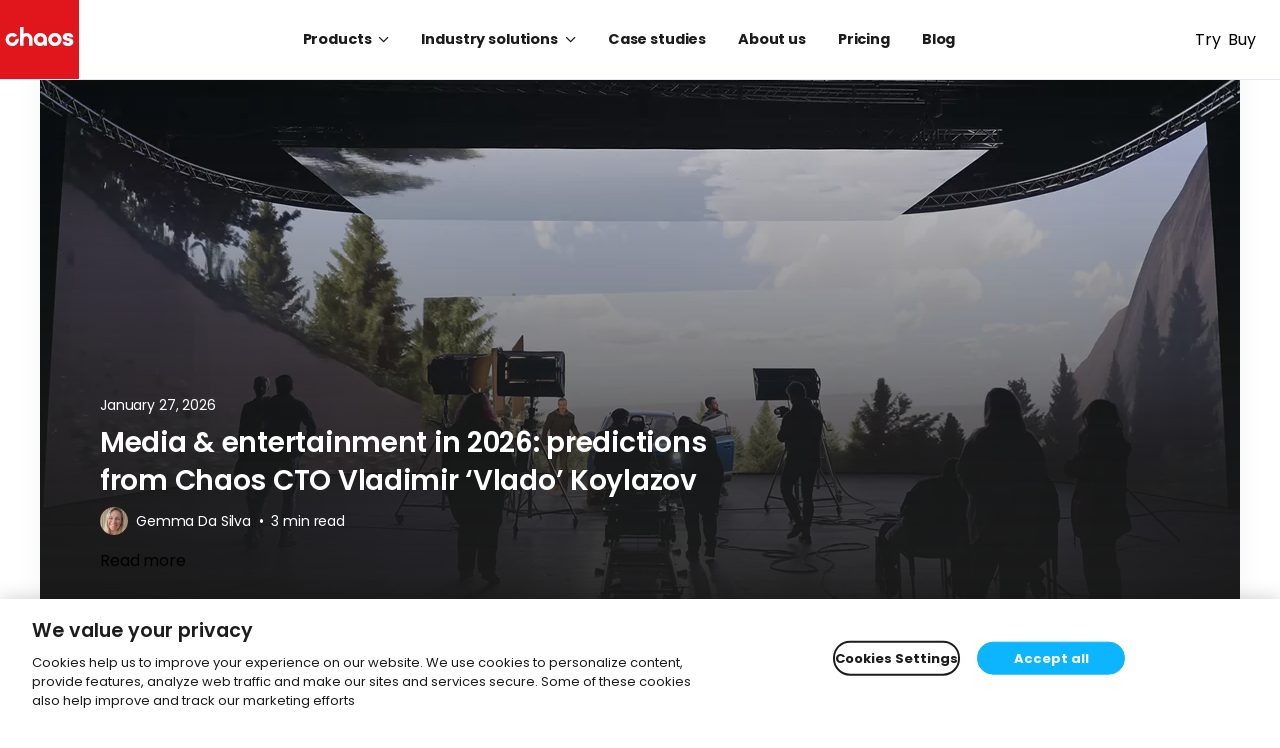

--- FILE ---
content_type: text/html; charset=UTF-8
request_url: https://blog.chaos.com/
body_size: 75640
content:
<!doctype html><html lang="en"><head>
        <link rel="preconnect" href="https://connect.facebook.net">
        <meta charset="utf-8">
        
            <title>3D Rendering Blog for ArchDesign, ArchViz, Media &amp; Entertainment | Chaos </title>
            <meta name="description" content="The latest Chaos news, Enscape, V-Ray, and Corona updates, case studies, expert tips, and more for architects, designers, and artists.">
            <link rel="SHORTCUT ICON" href="https://blog.chaos.com/hubfs/chaos-blog-migration-assets-2025/favicon-32x32.png">
        

        <meta name="viewport" content="width=device-width, initial-scale=1">

    
    <meta property="og:description" content="The latest Chaos news, Enscape, V-Ray, and Corona updates, case studies, expert tips, and more for architects, designers, and artists.">
    <meta property="og:title" content="3D Rendering Blog for ArchDesign, ArchViz, Media &amp; Entertainment | Chaos ">
    <meta name="twitter:description" content="The latest Chaos news, Enscape, V-Ray, and Corona updates, case studies, expert tips, and more for architects, designers, and artists.">
    <meta name="twitter:title" content="3D Rendering Blog for ArchDesign, ArchViz, Media &amp; Entertainment | Chaos ">

    

    
    <style>
a.cta_button{-moz-box-sizing:content-box !important;-webkit-box-sizing:content-box !important;box-sizing:content-box !important;vertical-align:middle}.hs-breadcrumb-menu{list-style-type:none;margin:0px 0px 0px 0px;padding:0px 0px 0px 0px}.hs-breadcrumb-menu-item{float:left;padding:10px 0px 10px 10px}.hs-breadcrumb-menu-divider:before{content:'›';padding-left:10px}.hs-featured-image-link{border:0}.hs-featured-image{float:right;margin:0 0 20px 20px;max-width:50%}@media (max-width: 568px){.hs-featured-image{float:none;margin:0;width:100%;max-width:100%}}.hs-screen-reader-text{clip:rect(1px, 1px, 1px, 1px);height:1px;overflow:hidden;position:absolute !important;width:1px}
</style>


<style>
    /* Reserve at least one dynamic viewport height for main content to reduce footer CLS caused by late JS/content expansion.
         Uses dvh when supported, falls back to 100vh. */
    #page-main { min-height: 100vh; min-height: 100dvh; }
    /* Optional: further reduce shifts by hinting intrinsic size if content-visibility were added later.
    .blog-listing-module { content-visibility: auto; contain-intrinsic-size: 800px; } */
</style>

<link rel="stylesheet" href="https://blog.chaos.com/hubfs/hub_generated/template_assets/1/58469140771/1757653266191/template_style.min.css">

    <style>
        :root {
            --height-mainnav: 80px;
            --height-subnav: 0px;
            --height-banner: var(--height-banner-desktop);
            --logo-size: calc(var(--height-mainnav) - 1px);
        }
        #page-navigation {
            --logo-padding-top: 10px;
            --logo-height: 60px;
        }
        #page-navigation .desktop {
            display: flex;
        }
        #page-navigation .mobile {
            display: none;
        }
        .header-banner-content {
            flex-direction: row;
            align-items: center;
        }
        @media screen and (max-width: 1160px) {
            :root {
                --height-mainnav: 60px;
                --height-banner: var(--height-banner-mobile);
            }
            [class^="button-"] {
                --button-padding-filled-y: 6px;
                --button-padding-filled-x: 16px;
            }
            #page-navigation {
                --logo-padding-top: 10px;
                --logo-height: 60px;
            }
            #page-navigation .desktop {
                display: none;
            }
            #page-navigation .mobile {
                display: flex;
            }
            .hamburger-wrapper {
                display: flex;
                align-items: center;
                height: 100%;
                padding: 20px;
            }
            .hamburger {
                width: 20px;
                height: 36px;
                display: flex;
                flex-direction: column;
                align-items: center;
                justify-content: center;
            }
            @keyframes hamburgerTop {
                0% { transform: translateY(0px) rotate(0deg) }
                100% { transform: translateY(12px) rotate(45deg) }
            }
            @keyframes hamburgerCenter {
                0% { opacity: 1; }
                100% { opacity: 0; }
            }
            @keyframes hamburgerBottom {
                0% { transform: translateY(0px) rotate(0deg); }
                100% { transform: translateY(-12px) rotate(-45deg); }
            }
            .hamburger > div {
                background-color: var(--clr-gray-900);
                width: 20px;
                height: 1.5px;
                border-radius: 1.35px;
                transition: all 150ms ease-in-out;
            }
            body .hamburger > div:nth-child(1) {
                margin-bottom: 5px;
                -webkit-transition-property: margin, -webkit-transform; 
                transition-property: margin, transform;
                -webkit-transition-duration: 0.2s; 
                transition-duration: 0.2s;
                -webkit-transition-delay: 0.2s, 0s; 
                transition-delay: 0.2s, 0s;
            }
            body.mobile-open .hamburger > div:nth-child(1) {
                margin-bottom: -1.875px;
                -webkit-transform: rotate(45deg); transform: rotate(45deg);
                -webkit-transition-delay: 0s, 0.2s; transition-delay: 0s, 0.2s;
            }
            body .hamburger > div:nth-child(2) {
                -webkit-transition-duration: 0s; transition-duration: 0s;
                -webkit-transition-delay: 0.2s; transition-delay: 0.2s;
            }
            body.mobile-open .hamburger > div:nth-child(2) {
                background-color: rgba(0,0,0,0.0);
                -webkit-transition-delay: 0.2s; transition-delay: 0.2s;
            }
            body .hamburger > div:nth-child(3) {
                margin-top: 5px;
                -webkit-transition-property: margin, -webkit-transform; 
                transition-property: margin, transform;
                -webkit-transition-duration: 0.2s; transition-duration: 0.2s;
                -webkit-transition-delay: 0.2s, 0s; transition-delay: 0.2s, 0s;
            }
            body.mobile-open .hamburger > div:nth-child(3) {
                margin-top: -1.875px;
                -webkit-transform: rotate(-45deg); transform: rotate(-45deg);
                -webkit-transition-delay: 0s, 0.2s; transition-delay: 0s, 0.2s;
            }
            .header-banner-content {
                flex-direction: column;
                align-items: flex-start;
            }
            .top-megamenu {
                top: calc(var(--height-banner) + var(--height-mainnav));
            }
        }
        @media screen and (max-width: 600px) {
            :root {
                --height-mainnav: 60px;
            }
            #page-navigation {
                --logo-padding-top: 0px;
                --logo-height: 60px;
            }
        }
        @media screen and (max-width: 375px) {
            .nav-buttons-wrapper {
                display: none;
            }
        }

        body.not-top #page-navigation .submenu {
            margin-top: 0;
            transition: all 0.3s ease-in-out;
        }

        body.not-top.unpinned #page-navigation .submenu {
            margin-top: -69px;
        }

        body.not-top #page-navigation .submenu {
            /* box-shadow: 0 0 10px 0 rgba(0,0,0,0.1); */
            border-bottom-width: 1px;
        }
    </style>


    <style>
        .blog-listing-module.module > .header-height {
            display: block !important;
        }
        .blog-abo-banner-1-column {
            container-type: inline-size;
            overflow: initial;
        }

        .blog-abo-banner-1-column form .inputs-list.multi-container {
            grid-template-columns: minmax(0,1fr);
        }

        @container (min-width: 275px) {
            .blog-abo-banner-1-column form .inputs-list.multi-container {
                grid-template-columns: repeat(2,minmax(0,1fr));
            }
        }

        @container (min-width: 375px) {
            .blog-abo-banner-1-column form .inputs-list.multi-container {
                grid-template-columns: repeat(3,minmax(0,1fr));
            }
        }

        .blog-abo-banner-1-column h2 {
            font-size: 28px;
            line-height: 38px;
            letter-spacing: -2%;
        }

        .blog-abo-banner-1-column form[class^=hs-form] .hs-form-field label>span {
            color:rgba(246, 246, 246, 1);
        }

        .blog-abo-banner-1-column form[class^=hs-form] .legal-consent-container {
            margin-top: 10px;
        }

        .blog-abo-banner-1-column form[class^=hs-form] .hs-richtext,
        .blog-abo-banner-1-column form[class^=hs-form] .legal-consent-container > .hs-richtext {
            color: rgba(171, 171, 171, 1) !important;
            font-size: 13px;
            line-height: 24px;
            letter-spacing: -1%;
        }

        .blog-abo-banner-1-column form[class^=hs-form] .actions {
            display: flex;
            justify-content: center;
        }
    </style>

    <script src="http://js.hsforms.net/forms/embed/v2.js"></script>

<script id="blog-posts-pagination" type="application/json">[{"absolute_url":"https://blog.chaos.com/media-entertainment-predictions","blog_post_author":{"avatar":"https://blog.enscape3d.com/hubfs/2024/Blog/Gemma%20Headshot.jpg","display_name":"Gemma Da Silva"},"featured_image":"https://6852391.fs1.hubspotusercontent-na1.net/hubfs/6852391/Virtual%20production%20scene%20and%20shoot%20in%20progress%20using%20Chaos%20Arena.jpg","featured_image_alt_text":"Virtual production scene and shoot in progress using Chaos Arena","id":205974772524,"idx":1,"name":"Media & entertainment in 2026: predictions from Chaos CTO Vladimir ‘Vlado’ Koylazov","post_body":"From where productions are happening to how ideas move from concept to screen, the media and entertainment (M&amp;E) world is shaping up for yet another year of excitement and change. In a recent interview with TVBEurope, the creator of V-Ray and Chaos CTO, Vladimir Koylazov, shared his thoughts on where the M&amp;E industry is heading in 2026. Vladimir Koylazov (Vlado), CTO, Chaos AI will continue to reshape previs &amp; production expectations Artificial intelligence is starting to change how teams approach the earliest stages of visual storytelling. “One thing that we noticed in 2025 was AI-generated concepts creeping into the planning phase. This shakes up the previs stage of productions, moving teams away from working to figure out what something could look like and shifting the conversation to how we get to the desired visual, “ stated Vlado. At the same time, the ready availability of instant imagery has created new expectations around production speed and effort. “When someone is able to generate a compelling image in minutes, they start to think that production can happen that quickly as well,” he says. “Managing these expectations has been an ongoing conversation.” Built-in intelligence woven into virtual production tools &amp; rendering engines In 2026, you can expect more intelligence to be built directly into the tools that artists and crews use every day. “We’ll start to see more intelligence embedded directly into virtual production tools and rendering engines, not as separate apps, but woven in,” Vlado predicts. “For virtual production, you’ll probably see a continuation of the optimization of ICVFX workflows in real-time, like what we’ve seen in the introduction of products like Chaos Arena. The European facilities investing in this infrastructure now, both physical stages and the data side, will be setting themselves up for success in 2026.” That could mean smoother real-time workflows, tighter integration across stages, and fewer interruptions between creative intent and execution. Studios will prioritize local infrastructure With cloud costs becoming more transparent and with data sovereignty concerns (especially in Europe with GDPR), local infrastructure is becoming more important. “Studios want models running on their own infrastructure,” Vlado notes. “It’s about IP protection, but also latency for real-time decisions on virtual production stages.” Production pipelines may become shorter as stages are eliminated Another thing that Vlado anticipates for 2026 is “step deletion”. “Instead of asking “how fast can we render this?” the conversation is shifting to “how many pipeline stages can we eliminate?” The ability to go straight from concept to production-ready environments, cutting out the translation layers, is where we’ll see the real differentiation.“ Europe will continue to gain momentum in film &amp; TV production Lastly, Vlado highlights a shift in where production momentum is growing. “Something that’s been fascinating for us, especially as an organization headquartered in Europe, is watching productions move back to the UK and Europe,” he says. “There’s world-class talent here, the infrastructure is maturing fast, and the costs make sense.” While the UK has long been a production hub, growth in Central and Eastern Europe is gaining steam, with facilities and investment following creative demand. Read the full interview on TVBEurope.","publish_date":1769536075000,"publish_date_localized":"January 27, 2026","tags":[{"name":"VFX","slug":"vfx"},{"name":"TV","slug":"tv"},{"name":"Vlado","slug":"vlado"},{"name":"virtual production","slug":"virtual-production"},{"name":"Film","slug":"film"}],"type":"post"},{"absolute_url":"https://blog.chaos.com/ai-in-architecture-research","blog_post_author":{"avatar":"https://blog.enscape3d.com/hubfs/Enscape%20Theme/Headshots/Roderick_Bates.png","display_name":"Roderick Bates"},"featured_image":"https://6852391.fs1.hubspotusercontent-na1.net/hubfs/6852391/Wood%20architectural%20model%20along%20a%20tree-lined%20road%20and%20soft%20internal%20lighting.jpg","featured_image_alt_text":"Wood architecture model alongside a tree-lined road with a car and soft lighting","id":205580172982,"idx":2,"name":"New research: AI in architecture. Trends, hidden risks, and what comes next in 2026 and beyond","post_body":"AI has entered architectural practice at speed, but its role is uneven, and its true impact is often obscured by hype. Some firms are embracing new tools, others are cautious, and clients themselves are starting to experiment in ways that shift the architect’s role. This article aims to cut through speculation and reveal what AI is actually doing in practice today in terms of reshaping workflows, influencing design culture, and altering client relationships. Editor's note: This article is based on the original Chaos white paper: AI in architecture: trends, hidden risks, and what comes next. Table of contents: → Key findings → Methodology → How AI is changing AEC → Humans and AI in practice → Hidden risks of using AI in architecture → Responsible use of AI in practice → What to expect in the near future → Our approach to AI development → Intro to existing AI tools at Chaos Key findings AI is reshaping architectural practice gradually, not in a single leap. Beneath the hype, adoption continues to be defined by contracts, deliverables, and regulatory frameworks. Clients are entering the design process with AI-generated concepts. This shift is pushing architects to demonstrate their value through authored design, contextual reasoning, and informed decision-making. Human judgment remains the defining multiplier. Without professional oversight, AI’s polished outputs risk being misaligned, incomplete, or misleading. Efficiency is emerging not from speed, but from the removal of entire steps within the workflow. The most meaningful gains come when AI eliminates redundant translation layers between concept, documentation, and delivery. Architects are becoming increasingly aware of hidden risks. Concerns now extend beyond data privacy to include authorship, bias, overtrust, and homogenization. Responsible-use frameworks are becoming essential. Firms are building AI literacy, data governance, and review protocols to ensure technology supports design integrity rather than undermining it. Beyond image generation, AI’s next phase is expected to emphasize analytical partnership. Instead of functioning as isolated tools, AI will be embedded within core authoring environments, maintaining live data connections that support evaluation, compliance, and performance monitoring throughout the project lifecycle. Methodology To understand how AI is actually being used in practice, we spoke directly with practitioners who are shaping the conversation at the intersection of design and technology. Charles Portelli, Senior Associate and Digital Innovation Strategist at Perkins &amp; Will, brings a global perspective from one of the world’s leading architecture firms, where AI adoption must balance creativity with compliance and delivery. Kostika Lala, Founding Partner at Flashcube Labs, offers the view of a practice-built technology studio, experimenting with AI as a creative driver and testing what’s possible at the edges of design culture. Vladimir “Vlado” Koylazov, Chief Technology Officer and co-founder of Chaos. As the original creator of the award-winning V-Ray rendering software, he is the driving force behind Chaos’s technical innovation. Dan Ring, Senior Machine Learning Team Lead at Chaos, draws on 20 years of experience in advanced technologies to empower VFX artists with cutting-edge research and drive machine learning advancements. These structured interviews, conducted in 2025, were combined with Chaos’s own research and customer programs to capture how AI is entering architectural practice. The result is a composite view that reflects both the caution of established firms and the experimentation of smaller studios, offering a grounded picture of where AI is adding value, and where risks are already surfacing. How AI is changing AEC For now, AI’s impact on the AEC industry is best described as gradual rather than revolutionary. Its influence is emerging unevenly across firms and workflows, but it is already beginning to shift how architects and clients interact and how projects are being designed. The nature of that shift is still taking shape, raising new questions about roles, responsibilities, and the value architects bring to the table. The following sections examine the most visible trends shaping this transition and their implications for practice. Clients are curious, and some are already experimenting Our interviews with leading practitioners suggest that most clients today recognize AI is relevant, even if they lack clarity on how to use it. Architects frequently report questions from clients who feel they “should” be engaging with AI but do not know where to begin. This curiosity marks a willingness to explore, often coupled with a fear of missing out. At the same time, some clients have gone further, using tools like Midjourney to generate concept images or massings themselves. These outputs are sometimes crude, but they can be persuasive enough to communicate their vision for the project. In many cases, developers have shared AI-generated images with architects, asking them to design something similar. This trend underscores a shift where AI is no longer just inside the architect’s studio, but in the hands of clients who are shaping design conversations in new ways. This is changing the economics of early-stage design, particularly in concept visualization and interior work, which are the most exposed to rapid iteration. Firms are already responding by bringing more of this imagery work back in-house from third-party visualization studios, both to maintain authorship and to keep control over the narrative. The practice implications of client-led AI exploration This client experimentation is beginning to alter the dynamics of architectural practice. On the positive side, it enables faster, more visual exchanges at the earliest stages of a project, opening up new opportunities for collaboration. But the same trend also risks narrowing the architect’s role to refining or executing a vision that has already been set elsewhere. Industry experts consistently warn that as clients become more adept with AI, architects must demonstrate added value beyond image production. That value increasingly lies in areas where professional expertise cannot be substituted by automated outputs, such as authored design, strategic storytelling, and the integration of real-world constraints. Architects’ risk of being reduced to implementers “Without understanding AI, the architect risks being reduced to a technician rather than a designer. The race to the bottom on pricing for visuals has already begun – you can now get a rendering for 15$. Top firms will still command a premium because of their brand and authored designs, but for many in the middle, the pressure to stand out will be intense.” - Kostika Lala, Founding Partner at Flashcube Labs The most significant risk is that architects are reduced to implementers rather than originators. When clients arrive with AI-generated concepts, the pressure on fees for visualization intensifies, and the architect’s contribution can appear secondary. Without clear differentiation, firms may find themselves competing directly with inexpensive, client-generated outputs. To avoid this, architects must reassert their position as authors of design intent. Their role is not merely to produce images but to curate and guide decisions: embedding feasibility, performance, and coherence into every option, and ensuring that AI-generated visions can be translated into buildable architecture. Storytelling and framing are now essential skills With AI capable of generating a flood of options, the challenge for architects is no longer scarcity but abundance. Projects involving multiple stakeholders are particularly vulnerable to “decision overload” if every AI-generated variation is treated as a viable path. In this environment, success depends on disciplined framing. Architects who filter and present outputs carefully, showing the right level of detail at the right moment, curating options to avoid distraction, and embedding design intent into every image are best positioned to maintain authority in the design process. Storytelling is becoming as critical as technical expertise, ensuring that AI outputs advance a coherent vision rather than scatter attention. Beyond generative AI While most public discussions of AI in architecture focus on generative imagery, its broader influence is already reshaping other parts of the workflow. Many of the most practical gains are taking place behind the scenes, in areas such as analysis, coordination, and data-driven decision-making. Tools that automate routine authoring tasks or integrate rule-based checking are changing where architects spend their time. Within core authoring platforms, AI can now evaluate compliance, accessibility, energy performance, and material quantities directly against project data. These capabilities extend the architect’s ability to test ideas with greater rigor and speed. AI is also helping firms learn from their own work by extracting insights from past projects, identifying patterns in construction performance, and supporting documentation and visualization management. In practice, this indicates that AI’s lasting impact may come from creating intelligent feedback loops that help architects understand, evaluate, and refine their designs across every stage of the process. Humans and AI in practice: new divisions of design labor “AI is most effective when paired with experienced practitioners. Human and computer together can make experts sharper, while unguided use can leave less experienced staff lost. This reinforces the architect’s role as guide and translator rather than mere tool operator.” - Charles Portelli, Senior Associate and Digital Innovation Strategist at Perkins &amp; Will Through the interviews conducted, one point was clear: AI is not replacing designers. Instead, it is beginning to streamline repetitive steps such as documentation and visualization setup, while focusing design conversations on the decisions that truly shape a project. The themes below reveal how AI and human expertise are reshaping different stages of the design process. From playfulness to shared understanding While much discussion of AI focuses on efficiency, practitioners point to something less obvious but equally important: fun. Clients experimenting with AI, running a rendering through a model during a meeting, for example, create moments of curiosity that enliven collaboration. For architects too, these quick experiments lower the stakes of early exploration, opening space for “what if” questions that might otherwise feel too speculative. Making design feel less rigid can open creative dialogue and lead to unexpected outcomes. More importantly, it fosters faster, more intuitive conversations about aesthetic intent, which clients often struggle to express in words. By experimenting with prompts, metaphors, and visual references supported by AI tools, clients and architects can align on taste and direction earlier in the process. This shared visual language clarifies expectations, strengthens trust, and builds confidence that the client’s vision is understood. Removing steps from the workflow Interviewees highlighted that the most significant gains come when AI removes entire steps from the process. Emerging examples hint at a near-future ability to move directly from sketches to usable geometry or to link parametric models with real-time visualization. From the technology side, similar progress is happening in visualization. As noted by Dan Ring and Vladimir Koylazov, AI now automates routine setup tasks like populating scenes or adjusting materials, compressing multi-step operations into concise actions while preserving full creative control. This keeps designers focused on intent rather than tool management. These advances reduce translation layers between concept, documentation, and review, shifting effort from re-modeling toward decision-making. The same principle extends to the authoring environment itself, where embedding AI directly into design tools is expected to automate much of the drafting and coordination work. Looking ahead, AI assistants could maintain live project data, propagate updates automatically, and flag issues across the project lifecycle. As these systems mature, the distance between concept and delivery will continue to shrink, giving architects more space to concentrate on design intent and quality. Right details at the right time When reviewing a project, one of the main challenges is keeping clients focused on the information that matters for the current stage of work. Interviewees observed that visuals with too much polish too early often shift attention away from core questions of form, layout, or performance toward surface qualities that are not yet relevant. AI-supported visualization can modulate the level of detail to match each design phase. Early outputs may appear as abstract massing or program diagrams, while later stages can include refined materials and lighting for presentation purposes. The same tools can also generate composite views that balance simplified and detailed elements, directing attention to specific aspects of the design under discussion. In practice, this helps maintain clarity across reviews and supports decisions in a logical sequence. Iteration with purpose “Unlimited iterations? That’s not necessarily helping. We’ve lost the original purpose of iteration, which was to evoke an emotional reaction and get direction, not to just cast a net and see what you catch.” - Charles Portelli, Senior Associate and Digital Innovation Strategist at Perkins &amp; Will Interviewees cautioned that generating large numbers of near-identical renderings risks diluting direction and obscuring weak ideas. More effective use of AI involves purposeful iteration: exploring meaningful differences tied to a clear design question, then stopping once the question has been addressed. In this sense, AI’s value lies not in multiplying options, but in reducing the time it takes to find the right ones. By compressing iteration cycles, it helps teams reach clarity earlier and focus their energy on the substantive design work that follows. Moreover, loosening control in early phases can open space for novel combinations of ideas, sites, and typologies that would be impractical to explore manually. When guided appropriately, this exploratory phase can serve as a source of original direction, with AI broadening the option set without displacing professional judgment. AI’s ability to adopt a designer’s style as a new form of creative support Perhaps the most surprising development is how quickly AI can learn a designer’s style. With the right references, it produces outputs that reflect a studio’s voice almost immediately, acting like an apprentice who has been absorbing lessons for years. This stylistic fluency accelerates the creative process: instead of spending days establishing a baseline look, teams can focus on testing variations and advancing new ideas. This capability turns AI into a genuine creative partner that can expand rather than dilute identity. But it also places responsibility on architects to maintain authorship, ensuring that the “apprentice” strengthens the voice of the practice rather than flattening it into sameness. When used carefully, it can shorten the distance between intention and exploration, giving more time for innovation and refinement. Hidden risks of using AI in architecture and how to avoid them \"I’d push for more transparency from AI vendors — how the models are trained, what data they’re using, what biases might be in there. Right now, there’s a lot of black-box behavior, and that’s risky when we’re using these tools to make design decisions that have real-world impacts.” - Charles Portelli, Senior Associate and Digital Innovation Strategist at Perkins &amp; Will AI is proving to be a powerful accelerator, but interviewees stressed that it also introduces risks capable of undermining trust, reducing creative diversity, and complicating delivery. Several of these concerns appeared across different interviews and sources. The following section summarizes the most common themes and outlines practical measures identified by participants to help mitigate them within professional practice. Data boundaries and client privacy A well-known concern across the industry is how public AI models handle user data. Many of these systems retain or even learn from user inputs, creating a direct conflict with architectural practice. Project files often contain both client and firm intellectual property or sensitive design information, and uploading them to public systems risks uncontrolled reuse or exposure. In some cases, contracts now explicitly prohibit routing data through external AI tools, making model choice and data routing legally defined rather than discretionary technical decisions. Charles Portelli emphasized the importance of internal protocols and staff training to prevent the use of public models for proprietary data, along with clear disclosure from AI vendors on how their models are trained and governed. Homogenization and erosion of authorship AI tools trained on limited architectural references tend to generate outputs that converge around familiar styles and precedents. Instead of broadening creative options, they can narrow them, leading to repetitive results and a gradual drift toward homogenization. When both firms and clients rely on the same general-purpose models, outputs begin to converge stylistically, flattening into a common visual language. Kostika Lala warned that this dynamic could dilute the distinct identity of practices, turning AI into a homogenizing force rather than a creative amplifier. To counter this, creative direction should remain human-led. Architects can mitigate sameness by curating their own training data, using project-specific references, and guiding AI through well-framed prompts that clarify intent and context. Several interviewees noted that the value of AI lies not in the quantity of iterations but in how purposefully those iterations are shaped and reviewed. Automation bias: the risk of overtrust AI outputs were described as particularly prone to overtrust because they often appear convincing, arriving as polished images, fluent text, or plausible data, even when their underlying assumptions are incomplete or incorrect. Under deadline pressure, this surface credibility can allow unchecked results to slip into briefs and deliverables. The danger lies less in obvious flaws and more in the tendency to overtrust content that looks reliable but bypasses traditional review standards. Vladimir Koylazov and Dan Ring stressed that verifying such outputs requires transparency about provenance, meaning clarity on which datasets, versions, and regional contexts an AI system relies on. Without this visibility, architects risk accepting results built on outdated or irrelevant information. Firms can reduce this risk by favoring tools that disclose data sources and versioning, and by maintaining internal review steps to confirm that AI-generated outputs align with project context and intent. Practical measures include maintaining brief compliance checklists, cross-referencing AI outputs with sketches or references, and scheduling human review points at major project milestones to ensure that AI assists rather than replaces design judgment. Security and integration gaps Security and integration gaps remain among the most persistent challenges in practice. Connecting AI tools to firm databases or project files can create vulnerabilities if access controls, user permissions, or isolated environments are not properly configured. Even when systems are secure, many AI outputs cannot yet be transferred directly into core authoring environments such as BIM or modeling software. As a result, teams often need to rebuild parts of the work manually, which limits efficiency and introduces room for error. In the absence of full interoperability, firms are adopting partial workarounds. Some use AI features built directly into their existing platforms, while others rely on export formats or plugins that allow limited data exchange between tools. These solutions reduce friction but do not yet provide a seamless bridge between AI generation and production. For now, the most reliable approach is to establish controlled environments, clear governance, and well-documented workflows so that AI outputs can be recreated accurately and integrated with minimal rework once technical compatibility improves. The speed trap “Another worry is the temptation to go too fast. You can generate a hundred designs in a day, but without time to reflect, you’re just making noise. Speed can be the enemy of quality.” - Kostika Lala, Founding Partner at Flashcube Labs The ability to generate hundreds of design variations in a single day highlights AI’s efficiency, but without clear criteria for evaluation, speed risks producing noise instead of insight. Rapid iteration can encourage superficial decision-making, where selection favors surface appeal rather than deeper alignment with intent. In such cases of surface-level satisfaction, designers might feel that progress has been made, even though critical questions remain unanswered. To counter this tendency, deliberate pauses between AI-assisted iterations were described as essential for maintaining design integrity. Each cycle should be evaluated for its alignment with context, intent, and performance, rather than visual appeal alone. Within that framework, speed becomes valuable only when it is tied to purpose. Responsible use of AI in practice The risks outlined earlier are already shaping how firms apply AI in daily work. Adoption is moving quickly, but policies, contracts, and workflows are being adjusted to define what is acceptable and where the limits lie. In many cases, governance now matters as much as technical capability. To mitigate these risks, firms and clients are beginning to establish clear parameters for AI use as part of project setup. This often involves defining these parameters within project contracts and BIM execution plans, specifying what content can be shared with which tools, documenting retention and data-handling policies, and recognizing that outputs inevitably reflect the scope of the training data set. If the source material is limited, the design options produced will be limited as well. Contracts as frameworks for responsibility Contracts are becoming a key instrument for defining responsible AI use in architecture. The AEC industry already operates within strict agreements that govern scope, liability, and data handling, and those same mechanisms now shape how AI can be applied. For many firms, client contracts, not internal preference, set the boundaries. Common provisions restrict project data from being processed through public AI models or require that it remain within secure, closed systems. These terms establish the practical limits of adoption and ensure that technical workflows align with legal and ethical standards. Vendor transparency is central to compliance. Firms need to understand what datasets an AI tool was trained on, how inputs are stored, and what retention policies apply. This is necessary not only to protect client and firm intellectual property but also to avoid the risk of unintentional infringement. If an AI vendor has trained a model on copyrighted design material without permission, even legitimate use could expose a firm to liability. Knowing these details allows architects, their legal counsel, and clients to select tools that meet both contractual and ethical standards. Building firm protocols and AI literacy Early adoption showed that experimentation without clear rules can expose firms to privacy and authorship risks. These experiences have highlighted the need for formal governance. What began as individual experimentation is now evolving into structured firm policy that defines how AI can be used responsibly and productively, even in the early stages of researching and evaluating new tools. Common measures include internal guidelines that specify approved tools, data-handling standards, and procedures for reviewing AI outputs. Some firms are developing centralized libraries of verified prompts, templates, and datasets to ensure consistent and compliant use across teams. These frameworks help ensure that experimentation happens within clear boundaries and supports accountability across the design process. At the same time, architectural education often leaves graduates underprepared for AI-assisted practice. While new designers are curious and adaptive, few are taught to verify data accuracy or assess ethical implications. One way to address this gap is through mentorship and structured onboarding that pair emerging designers with experienced reviewers, supported by firm training on verification, provenance, and data governance. Responsibility as creative foundation Responsible AI use is becoming part of how design quality is defined. Effective application depends on maintaining authorship, accuracy, and accountability throughout the process. These principles ensure that AI supports design intent rather than replacing it. When clear review steps and data standards are embedded in project workflows, AI can strengthen decision-making and creative exploration. The capacity to produce ideas quickly gains real value only when guided by professional judgment and ethical awareness. In practice, responsibility sustains both trust and creativity within the design process. Skills architects will need for AI-enabled practice “I think critical thinking and design intent will be even more important. If AI is doing more of the heavy lifting in production, your value as an architect will be in asking the right questions, setting the right goals, and knowing when something’s wrong.” - Charles Portelli, Senior Associate and Digital Innovation Strategist at Perkins &amp; Will As AI automates increasing portions of production, the skills that define architectural practice shift toward the qualities that machines cannot replicate. Our insights underscore that success in an AI-enabled environment depends less on technical tool operation and more on judgment, framing, and communication. Four areas in particular stand out. Critical thinking as quality control The ability to detect when outputs are misaligned, generic, or flawed remains essential. AI can generate results at speed, but it cannot evaluate them against context, intent, or feasibility. Interviewees emphasized that critical thinking is the safeguard that keeps automation from drifting into error. Rather than lowering the bar, AI raises expectations for human oversight, placing architects in the role of quality gatekeepers. Storytelling that anchors design intent AI images and text alone are not enough to move projects forward. Their value lies in how architects frame them within a larger narrative that connects design intent to client vision and project context. By embedding outputs in a story about meaning and purpose, architects transform machine-generated material into authored design. Storytelling is becoming a professional differentiator, ensuring that clients engage with the vision rather than being distracted by isolated visuals. Prompting as a creative skill Effective use of AI depends on the ability to structure inputs with precision. Prompting requires more than typing commands: it demands architectural judgment, knowledge of context, and stylistic direction. Interviewees described prompting as a new layer of creative skill, one that determines whether AI produces superficial outputs or options that carry genuine design value. This capability reflects a deeper truth: AI magnifies expertise rather than replacing it, rewarding those who know how to guide it. Operational discipline and integration Finally, firms that succeed with AI will do so by embedding it into established workflows in a disciplined, repeatable way. Interviewees noted that without clear standards and integration, AI risks creating fragmentation, security gaps, or results that cannot flow into production. For architects, this discipline builds on core professional strengths such as structured thinking, process management, and coordination across complex systems. These skills enable architects to translate experimentation into practice, ensuring that AI innovation aligns with contractual requirements, project delivery, and design integrity. Taken together, these insights suggest that the architects best positioned for the future will be those who combine good judgment, adaptability, and professional discipline. AI will not replace expertise; it will make expertise more valuable, amplifying the importance of skills that filter, interpret, and communicate design intent. What to expect in the near future “We should be honest about what AI can and can’t do, and focus on building tools that actually improve creativity and quality, not just speed. And that means involving designers directly in development — not just as beta testers, but as co-creators of the tool.\" - Kostika Lala, Founding Partner at Flashcube Labs To understand where AI may take architectural practice next, we asked the interviewed industry experts how they imagine workflows evolving over the next decade. Their answers point to a common trajectory: less friction between concept and delivery, with AI moving from isolated “assistive widgets” to continuous project infrastructure. AI as an analytical partner Vladimir Koylazov and Dan Ring emphasized that the next major opportunity for AI lies in embedding it directly inside core authoring tools that already hold rich model and workflow data. This shift enables automation of routine authoring tasks while supporting broader and deeper design exploration. Within these environments, AI can unpack complex briefs into manageable parts that can be checked against explicit rules and objectives. With curated sources of truth for codes and standards, it can evaluate layouts and materials for compliance, accessibility, carbon, and cost. The same embedded intelligence also supports what many interviewees described as a “documentation offload,” where repetitive production tasks are automated so designers can focus on intent, quality, and experience. Sketch-to-code-compliant BIM, automated consultant coordination, and instant drawing sets generated from a single source of truth illustrate this shift. The expected effect is fewer translation steps, fewer bottlenecks, and more time for problem-solving. From single tools to continuous systems Interviewees discussed the possibility that AI will evolve from discrete applications into continuous systems connected to project data throughout the building lifecycle. They described this as an assistant that remains active from concept through operation, maintaining live links to design and management information. Such a system could automate repetitive updates such as drawings, renders, and clash detection while analyzing cost, schedule, and performance to highlight issues that require the architect’s attention. Kostika Lala referred to a similar direction through the idea of living models that remain coordinated and performance-aware as projects develop. In this vision, AI keeps design files current across disciplines, allowing teams to test adjustments, understand downstream impacts, and maintain alignment between design intent and real-world conditions. These perspectives suggest a gradual move toward AI as a continuous layer of project intelligence, rather than a collection of separate tools. Removing the middle, not just accelerating it Our insights suggest that the most meaningful transformation will come not from making existing tasks faster, but from eliminating entire steps in the process. Instead of re-modeling concepts multiple times, early developments point toward a future where rough inputs could evolve directly into BIM-ready geometry, or where parametric intent may link seamlessly to real-time review environments. These kinds of “step deletions” reduce handoffs between sketching, visualization, and documentation, pointing to a future where the translation layers that once slowed projects could shrink or disappear altogether. Fully generative design remains limited by the availability of shareable, architecture-grade datasets and the highly contextual nature of projects. As a result, the next decade of AI in architecture is expected to emphasize embedded intelligence and iterative automation rather than full autonomy. Our approach to AI development Chaos builds AI that keeps creators in control. Our philosophy is simple: AI that builds with you. Every tool we develop is designed to support the creative process by accelerating routine steps, opening new paths for exploration, and preserving human authorship and intent. We take a human-centered approach, giving architects, designers, and visualization specialists intuitive ways to guide results through prompts, seeds, sliders, and scene context rather than handing decisions to a black box. Our commitment to responsible AI is equally clear. You retain full ownership of your outputs, and Chaos does not claim rights over your results. Training relies on carefully licensed, context-relevant datasets tailored for architectural visualization, never indiscriminate web scraping. Data sharing is always your choice: Veras and Glyph collect anonymous usage data only if you opt in, while AI Enhancer stores anonymized images strictly for quality checks. Just as important, our tools are production-ready. Features are built to reduce handoffs and rework, with interoperability across V-Ray, Corona, Enscape, Envision, and Cosmos, so results can move directly into delivery. Finally, we co-develop with industry experts. Through the Chaos Innovation Lab and ongoing customer programs, we prototype with firms, validate against real workflows, and adapt to AEC governance needs. This ensures every release reflects both cutting-edge research and practical insight from the people who use it. Intro to existing AI tools at Chaos Chaos offers a growing family of AI-powered tools designed to support different stages of the design and visualization process. Each one addresses a specific challenge, from early exploration to final presentation, while keeping architects and designers in control of the outcome. Veras: AI rendering for architects Veras transforms sketches, 2D inputs, and 3D models into polished visualizations and short animations directly inside tools like Revit, Rhino, and SketchUp. Architects can quickly explore massing options, test materials, and generate narrative images without constant re-modeling, making early design exploration faster and more iterative. Veras Image-to-Video Veras Image-to-Video transforms static renders into short animated sequences. It enables smooth camera moves, time-of-day transitions, and weather effects, making it ideal for pitch decks, walkthroughs, and client presentations. Glyph: AI-powered documentation in Revit Glyph automates repetitive Revit tasks such as creating views, sheets, tagging, and sheet packing. By standardizing these steps into reusable task bundles, it keeps documentation consistent across project types and reduces the manual workload that often slows teams down. AI Image Enhancer: Enscape, V-Ray, Corona, Envision The AI Image Enhancer refines renders by adding detail to people, vegetation, and other secondary elements. Working directly in the cloud, it sharpens visual quality and realism without the need to export scenes to Photoshop or rerun a full render. Advanced Controls in AI Image Enhancer Advanced Controls in AI Image Enhancer give users finer targeting for people and vegetation in Enscape, V-Ray, Corona, and Envision. Options include demographic localization, area-specific refinements, and mood adjustments for secondary scene elements. AI Material Generator The AI Material Generator creates seamless, physically based materials from reference photos. These materials are stored in Chaos Cosmos and can be used directly in Enscape, V-Ray, Corona, Envision, and Vantage, giving designers quick access to custom, render-ready surfaces that integrate smoothly into their libraries. AI Upscaler: Enscape, V-Ray, Corona, Envision The AI Upscaler enlarges final renders by two or four times while maintaining photoreal detail. It helps teams reduce render time by working at a lower resolution and then scaling outputs up for presentations, competitions, or print deliverables. Stay updated on all things AI From panel discussions with industry experts to sneak peeks into upcoming new features and tools, stay up to date on all things AI at chaos.com/ai-visualization.","publish_date":1769426518000,"publish_date_localized":"January 26, 2026","tags":[{"name":"Architecture","slug":"architecture"},{"name":"AI","slug":"ai"},{"name":"Industry insights","slug":"industry-insights"},{"name":"ArchDesign","slug":"archdesign"},{"name":"Trending","slug":"trending"}],"type":"post"},{"absolute_url":"https://blog.chaos.com/enscape-community-showcase-exterior-renderings","blog_post_author":{"avatar":"https://6852391.fs1.hubspotusercontent-na1.net/hubfs/6852391/dinnie%20headshot-cropped.jpg","display_name":"Dinnie Muslihat"},"featured_image":"https://6852391.fs1.hubspotusercontent-na1.net/hubfs/6852391/Roy%20Marmolejo%20Medrano-1.jpg","featured_image_alt_text":"Enscape render of a single-story modern home reflected in a pond, surrounded by greenery and palm trees.","id":205099696480,"idx":3,"name":"Enscape community showcase: 30 exterior renderings to inspire outdoor spaces","post_body":"Summary: This article features a collection of 30 exterior renderings created by Enscape users. From residential facades to outdoor living spaces and communal areas, each rendering showcases the talent and creativity of the community. To celebrate Enscape's 10th birthday, we invited the community to share the work they're most proud of, whether it was their very first render or a recent masterpiece. The response was incredible 🎉. We received a wide range of stunning submissions that showcase the creativity and talent of the community, including this impressive collection of exterior renderings. Renderings of residential facades A residential façade defines a home's visual identity. Often the most important aspect from a design point of view, it sets the tone for the rest of the property and reflects the architectural style of the building. 👉 See the community showcase of interior renderings in this article. Renderings of outdoor living spaces The outdoor living space of a home extends the functionality of the interior into the outside area. Designed for everyday living, relaxation, and entertainment, it often features elements such as pools, patios, outdoor dining areas, and landscaping. 👉 For further inspo, read how this firm creates magic with its landscape designs in this article. Renderings of outdoor communal spaces Outdoor communal spaces are designed for use by a group of people or the public. These spaces encourage social interaction and community activities, examples include playgrounds and recreational areas, shared gardens, and town squares. Free up time to focus on creativity Enscape offers instant feedback, faster iterations, and smarter designs. If you're an Enscape user looking to free up more time to focus on creativity, upgrade to an AI-powered workflow with Enscape Premium (part of the Chaos suites).","publish_date":1769177791000,"publish_date_localized":"January 23, 2026","tags":[{"name":"Real-Time Rendering","slug":"real-time-rendering"},{"name":"Enscape","slug":"enscape"},{"name":"Community","slug":"community"}],"type":"post"},{"absolute_url":"https://blog.chaos.com/best-architecture-blog","blog_post_author":{"avatar":"https://6852391.fs1.hubspotusercontent-na1.net/hubfs/6852391/Emily%20Browne%20headshot.jpeg","display_name":"Emily Browne"},"featured_image":"https://blog.chaos.com/hubfs/pexels-thirdman-5582872%20%281%29.jpg","featured_image_alt_text":"Architect working on laptop with architectural blueprints and hard hats","id":205442632197,"idx":4,"name":"16 architecture blogs you should follow in 2026","post_body":"As with any passion or career pursuit, blogs are still one of the best ways to gain knowledge and keep up to date with developments in your chosen field. Architecture blogs do just that, providing architects and design specialists with everything from industry updates to architectural rendering techniques. Architecture blogs aim to inform, inspire, and connect professionals within the architecture community. Frequenting your favorite blogs can elevate your architectural knowledge and practice by introducing you to fresh ideas, emerging trends, and expert insights. Architecture blogs often serve as powerful sources of inspiration for innovation, experimentation, and unique concepts that may be the spark that takes your work into exciting creative directions. Table of contents: → What will you find in architecture blogs? → Why should you follow architecture blogs? → 16 Best architecture blogs to read in 2026 → The future of architecture blogs → Key takeaways What will you find on architecture blogs? Whether you’re a working architect looking to expand your knowledge or simply have a passion for urban planning, the best architecture blogs provide a wealth of expert insights, case studies, and industry updates at your fingertips. Many top blogs will also have a curated selection of architectural projects and resources to help readers easily find inspiration. The best architecture blogs are updated frequently, offering the most current information on emerging trends and news. These blogs keep readers informed with the latest developments as they happen. The most popular architecture blogs will provide immediate, visually rich content and diverse perspectives on industry trends. Project and design content Architecture blogs often feature showcases of residential, commercial, and public projects, presented through before-and-after stories, photo essays, and in-depth design case studies that reveal how complex theoretical concepts are applied to real-world projects. Many architecture blogs follow projects right from initial design through to completion, and will highlight key milestones and the transition from planning to finished structures. Some blogs may also focus on visualizing entire cities and urban environments, offering insights into large-scale urban planning. Additionally, you may find that many of the most popular architecture blogs highlight trends such as the adaptive reuse boom, showing how repurposing old buildings can save costs and reduce environmental impact. Architect profiles, insights, and commentary Architecture blogs may explore architectural theory, design trends, and urban issues through thought leadership pieces, editorials, and critical essays, often complemented by interviews and profiles of architects and designers. Top architecture blogs like ArchDaily, Dezeen, and Designboom offer comprehensive coverage of global projects, trends, and sustainable design. These leading blogs have built a strong reputation for their authority and influence in the architecture blog industry, often being recognized in mainstream media and attracting large global readerships. Blogs like Dezeen and Designboom are also known for showcasing cutting-edge architectural styles and experimental designs. Industry, education, and career advice Blogs often cover recent awards, competitions, and policy updates, and provide tutorials, eBooks, portfolio-building, and career advice for emerging professionals. Many architecture blogs analyze trends across regional or global markets, helping readers understand how the industry is evolving around the world. These blogs also provide insights into the current state of the architecture profession, including education pathways and career opportunities. Student resources, such as tips for improving photorealism, offer readers expert guidance to build skills and advance their career. Technical innovation &amp; how-to articles These articles will often focus on the practical side of modern architecture, covering topics such as advanced building systems, innovative materials, and construction methods, along with guidance on BIM tools, 3D visualisation, and software tutorials that support efficient design workflows. Architecture blogs also highlight new products and innovative materials that are helping shape the industry. Additionally, topics like modular and prefabricated construction are prominent, as they have been found to reduce construction timelines by up to 50%. Specialized architecture topics Sustainable and green architecture: Popular architecture blogs in 2025 track the industry's shift toward intelligent, resilient, and eco-conscious environments. Blog posts might discuss eco-design, net-zero buildings, and sustainable design materials. They increasingly focus on Net-Zero Energy Buildings (NZEB), which produce as much energy as they consume. Urban design and planning: These might include articles on city development, public spaces, adaptive reuse, and software for landscape rendering. Blogs can also provide timely updates on evolving building codes and regulatory changes. Interior architecture: Blog may include articles on interior design concepts like spatial planning, materials, and lighting. AI and VR/AR: Coverage frequently includes information about Generative AI for space planning and the use of VR/AR for immersive project walkthroughs. Why should you follow architecture blogs? Architecture blogs help you stay up to date on global trends and emerging technologies while learning directly from experts through case studies and design critiques. They’re also a great place to find inspiration and career opportunities, and to connect with a wider community of architects who share ideas, challenges, and perspectives. 16 best architecture blogs to read in 2026 1. ArchDaily Best for: Global architectural inspiration ArchDaily was launched in 2008, marking a major milestone in online architecture media. Since then, it has become one of the world’s most visited and influential architecture websites. ArchDaily showcases a diverse range of architectural projects, from residential homes to large-scale urban developments. The platform has published a vast library of articles and resources, with news and features updated every hour, meaning there’s always something fresh to check out and review. The site also organizes programs such as the Building of the Year awards and offers extensive project galleries and resources across categories like residential, public, and commercial architecture, products, materials, and professional tools. 2. Dezeen Best for: Design trends authority Dezeen is one of the best architecture blogs online, with a focus on contemporary design culture and featuring articles on architecture, interiors, product design, fashion, and technology. It’s best known for its visually striking editorial style, alongside regular architectural news, project features, interviews, opinion pieces, and coverage of competitions and awards. 3. Archinect Best for: Architecture community platform Archinect combines a job board, forum, and blog, making it a valuable resource for architects at every stage of their careers. Archinect has been a seasoned player in the architecture game since 1997, offering up to date discussions on design trends and tech, career opportunities, and insights into the architectural profession. 4. The Architect’s Newspaper Best for: Architecture news authority For some of the best architecture and urban planning news, look no further than the Architect’s Newspaper. This U.S.–based publication focuses on architecture, design, and urbanism, highlighting the professional practice and industry news. Known for its critical perspectives, timely reporting, and regional editions, the publication serves architects, designers, and industry professionals by providing news, analysis, opinion pieces, events, and career-related information, as well as insights into the industry 5. Life of an Architect Best for: Architect career insights Created by architect Bob Borson, Life of an Architect is an architectural blog in its most traditional form. The blog offers Borson’s honest and unfiltered behind-the-scenes peek at the realities of being an architect. Through essays, advice, and personal reflections, Life of an Architect focuses on professional life, career development, office culture, design process, and the challenges architects face beyond design itself. 6. Subtilitas Best for: Conceptual architectural thinking A Latin noun meaning fineness of texture, logic, and detail, Subtilitas offers just that. Founded and curated by Jeff Kaplon, Subtilitas focuses on conceptual thinking, minimalism, and the artistic side of architecture. The platform is popular among architects, students, and designers interested in theory-driven work, experimental projects, and a more reflective and poetic approach to architecture. 7. Designboom Best for: Creativity and design innovation Founded by Birgit Lohmann and Massimo Mini in Milan in 1999, designboom was actually the world's first online architecture and design magazine. Designboom covers cutting-edge projects and interviews with influential architects, offering independent critiques. 8. Architectural Review Best for: Critical architectural discourse The Architectural Review (AR) is one of the oldest publications, offering deep analysis of global projects. It's known for its critical and scholarly approach to the built environment, including urban planning and architectural theory. Its focus is on publishing in-depth essays, reviews, and research-driven features rather than fast news. AR publishes a physical magazine every month or so, examining architecture through the lens of various themes, such as borders, circularity, concrete, etc. 9. Yellowtrace Best for: Interior design inspiration For forward-thinking content in interior design, look no further than Australian-based architecture and design blog Yellowtrace. The blog is best known for spotlighting innovative designers, studios, and emerging talent with a strong emphasis on aesthetics, storytelling, and inspiration. 10. Dwell Best for: Modern living design Dwell is a modern architectural design blog with a focus on contemporary living, architecture, and interior design. The blog highlights well-designed homes, innovative residential projects, and everyday design solutions that emphasize simplicity, functionality, and sustainability. 11. Daily Dose of Architecture Best for: Curated visual inspiration For those who have limited time but are looking for quick daily inspiration and global design trends, Daily Dose of Architecture offers just that. A newsletter and Instagram run by Raphael Kadid, Daily Dose of Architecture gained popularity for its bite-sized, highly visual architecture inspiration. 12. The Orangery Best for: Contemporary architectural photography The Orangery is an architecture and design platform known for its carefully curated, high-quality photography focusing on contemporary architecture and interior design. It's popular with architects and creatives looking to be inspired, and is especially useful for reference and concept development. 13. DETAIL Best for: Technical construction detail DETAIL is an online magazine focused on the technical and constructive aspects of building design. It places emphasis on buildability, material logic, and precise detailing, and provides architects with clear drawings, sections, and explanations that bridge the gap between concept and execution. 14. Contemporist Best for: Contemporary design inspiration Featuring ideas in design, architecture, interior design, furniture, lighting, and art, Contemporist showcases recent, well-executed projects from around the world. For architects, it can be used as a source of everyday inspiration for residential and small-to-medium scale projects. 15. BLDGBLOG Best for: Critical architectural thinking If you're looking for architecture blogs that offer ideas, theory, and critical reflection, then BLDGBLOG is the place to be. The blog focuses on expanding how we think about the built environment by challenging assumptions and supporting deeper architectural discourse. 16. Metropolis Magazine Best for: Design, sustainability, innovation Metropolis Magazine is one of the world’s top architecture and design publications. Featuring in-depth interviews, trend reports, and exclusive design opinions from leading figures in the industry, the magazine is also at the leading edge on sustainability issues facing the architecture and design industry. The future of architecture blogging While we can only speculate on what the future of architectural blogs will look like, some common themes are appearing across the space, particularly in new content forms such as VR tours, podcasts, and livestreams, the integration of AI tools for content creation and visualization, and a focus on inclusive, resilient, and adaptive architecture. How is AI shaping architecture blogging? Like most online content creation in 2026, AI is shaping how writers generate drafts, summaries, and visual descriptions faster, which enhances research and trend detection. AI tools also help personalize content recommendations for readers and optimize SEO so articles reach the right audiences. AI is shaping more than just architecture blogging, it's shaping architecture itself. Veras is an AI-powered visualization and ideation tool designed to work directly with 3D models and sketches inside popular CAD/BIM software like Revit, SketchUp, Rhino, Vectorworks, and more. The tool lets you explore styles, materials, lighting, and design alternatives early in the design process without spending hours on manual rendering. What do the numbers reveal? The numbers reveal a strong desire for curated, timely, and innovative architectural blog content across demographics. For example, ArchDaily is consistently ranked as the most visited architecture website worldwide, with estimates of around 85 million yearly visits, making it a major hub for architects, students, and design professionals looking for daily project inspiration, news, and resources. Dezeen also ranks highly in industry lists of top architecture platforms, historically attracting 3+ million monthly visitors and tens of millions of page views, reflecting strong engagement with curated design news and features. Connecting disciplines The best architecture blogs are increasingly acting as cross-disciplinary platforms that connect all aspects of the architecture process, with interior design, landscape architecture, urbanism, and product design. Rather than focusing solely on traditional architecture, many blogs now present projects holistically, showcasing how spatial planning, materials, lighting, and outdoor environments work together to shape ideas and experiences. Because architecture blogs span a range of disciplines, they can also be useful on larger projects as shared references across the team. They give architects, interior designers, landscape architects, and consultants a common visual and conceptual language, making it easier to align ideas across different workstreams. They can also be helpful to share with clients as a project evolves, offering accessible references when discussions move between phases, such as from architecture to interiors, landscape, or material strategy. More emphasis on building community So many popular architecture blogs, such as Life of an Architect and Archinect, double as a learning platform, offering tutorials, student resources, and discussions that connect professionals, educators, and aspiring architects across disciplines. Topics often extend beyond design to include ethics and office culture, making them especially valuable for those navigating the profession, becoming accessible, community-driven ecosystems that support lifelong learning across architecture. The rise of new voices View this post on Instagram A post shared by The Architectural Review (@thearchitecturalreview) As a result of this growing ecosystem, architecture blogs foster a new wave of young architects and students who are using blogs and social media to share fresh perspectives on sustainability, tech, and design culture. As a result, they are the ones curating the culture, imparting their concerns about sustainability and AI into the world of architectural design. Key takeaways Architecture blogs are excellent sources for cutting-edge content in the field. They often highlight innovative ideas, experimental projects, and emerging trends before they appear in mainstream publications. They provide updates, news, case studies, and insights into current architectural trends. This includes project breakdowns, industry announcements, competitions, and real-world examples that show how design concepts are applied in practice. Many blogs are curated by enthusiasts and industry professionals, the content often reflects deep expertise and genuine passion for the discipline. These platforms support knowledge sharing and professional discussion through comments, interviews, and opinion pieces, allowing readers to engage with ideas and perspectives from across the industry. Architecture blogs are evolving into dynamic learning platforms, and increasingly include tutorials, videos, podcasts, and interactive content that support continuous learning. They help connect global design communities, exposing readers to international approaches, cultures, and design philosophies. Blogs are highlighting how AI and advanced visualization tools are reshaping building design and construction. Architecture students and underrepresented groups can use blogs to share alternative viewpoints and challenge established narratives. Architecture blogs are important for learning, staying inspired, and professional growth within the field. FAQs What’s the difference between an architecture blog and an interior design blog? Architecture blogs focus on buildings, urbanism, theory, and construction, while interior design blogs emphasize indoor spaces, furniture, materials, and styling. How do I start an architecture blog from scratch? Start your architecture blog by choosing a niche, before setting up a site on a platform like WordPress. Then start creating high-quality original content, using strong visuals, and publishing consistently. Who reads architecture blogs? Architecture blogs are read by a wide range of people, but are most popular with working architects, students, planners, academics, and design-interested general readers. What are the best ways to monetize an architecture blog? The best way to monetize an architecture blog is through advertising, sponsored content, affiliate links, digital products (eBooks, courses), job boards, and partnerships. How do architecture blogs influence modern design trends? Architecture blogs are one of the best ways to amplify new ideas, showcase innovative architectural projects, and shape discourse by highlighting emerging materials, technologies, and practices. Are architecture blogs useful for students and young professionals? Yes, architecture blogs are very useful for students and young professionals because they offer learning resources, inspiration, career advice, and exposure to real-world projects and debates. What makes a great architecture blog stand out today? Popular architecture blogs tend to have a clear editorial voice, high-quality visuals, original insight, global perspective, and consistent, well-curated content. What’s the difference between an architecture blog and an architecture magazine? Architecture blogs are typically digital, fast-paced, and informal, while architectural magazines are more curated, editorially structured, and often print-based. However, some online blogs will also have a physical magazine, either with the same or slightly more in depth content. What are the most popular architecture blog topics? The most popular architecture blog topics tend to be project showcases, design trends, sustainability, technology, theory, urban issues, and career guidance. What are the best platforms for hosting an architecture blog? There are many great platforms for hosting an architecture blog, but some of the most popular are WordPress, Squarespace, Webflow, Ghost, and Medium.","publish_date":1769010307000,"publish_date_localized":"January 21, 2026","tags":[{"name":"Architecture","slug":"architecture"},{"name":"ArchViz","slug":"archviz"}],"type":"post"},{"absolute_url":"https://blog.chaos.com/enscape-panoramas-meet-chaos-cloud","blog_post_author":{"avatar":"https://f.hubspotusercontent40.net/hubfs/6852391/Dan%20Stine%20Headshot%20200-2.png","display_name":"Dan Stine"},"featured_image":"https://blog.chaos.com/hubfs/Hero%20Image-3.jpg","featured_image_alt_text":"Living room render in an Enscape virtual tour with hotspot and navigation markers displayed.","id":203858862140,"idx":5,"name":"Enscape panoramas meet Chaos Cloud: Virtual tours, collaboration, and VR at Lake Flato","post_body":"Summary: Design Technologist and Enscape expert Dan Stine shares the benefits of an Enscape and Chaos Cloud workflow. Learn how to review design solutions and render with Enscape, while presenting and iterating with Chaos Cloud via panorama tours, VR, and interactive 3D streaming in a centralized place. In my previous post on panoramas at Lake Flato, I walked through how we generate stereo panoramas in Enscape and deliver them to clients—often via Yulio and a Quest headset. In this follow-up, I’ll use the same Lake Flato office remodel project to show how Chaos Cloud now handles the heavy lifting: hosting panorama tours, adding hotspots and floor plans, collecting feedback, and even running immersive VR sessions on a Quest 3—no additional platform or licenses required. What this article will cover: From panoramas to virtual tours in the cloud Getting Enscape panoramas into Chaos Cloud Building an interactive virtual tour Sharing the tour and collecting feedback Stepping inside the tour with a Quest 3 Chaos Cloud advantages Yulio advantages Beyond panoramas: 3D Streaming and AI helpers 3D Streaming (beta) AI Enhancer and AI Upscaler Chaos Cloud as an extension of Enscape From panoramas to virtual tours in the cloud If you read my earlier “Creating and Using Panoramas at Lake Flato Architects” article, you’ll remember the basic flow: Model in Revit (SketchUp or Rhino) Visualize with Enscape Render stereo panoramas Share via links, QR codes, or a Yulio-based VR workflow on a standalone headset That pipeline still works, but the ecosystem around Enscape has changed. With Enscape 4.1.1 and newer, panoramas and web standalones you manage in the Upload Management dialog can be sent directly to Chaos Cloud (collaboration tab). Existing Enscape galleries and links can be migrated there as well, preserving the original URLs. Chaos Cloud is now the central hub: it’s where your projects, files, and virtual tours live; where you invite team members and clients to comment; and where you control sharing and permissions in one place. For this post, I’ll stick with the same Lake Flato office remodel in San Antonio—modeled in Revit, visualized in Enscape—and focus on what happens after the panoramas are rendered. For step-by-step details on setting up views and creating panoramas in Enscape, refer to the earlier Lake Flato panoramas post. Getting Enscape panoramas into Chaos Cloud On the Enscape side, almost nothing changes in your day-to-day work. You still: Create carefully composed views in Revit Render stereo panoramas from Enscape (we still default to stereo at Lake Flato for a better sense of depth) The main difference is where those panoramas land. With Enscape 4.1.1 and beyond, Upload Management becomes your gateway to Chaos Cloud. Panoramas show up in the Panoramas tab, grouped by project, and you can upload them to Chaos Cloud (collaboration tab) directly from that dialog. All uploaded panoramas are then available under your Chaos Cloud account for use in projects and virtual tours. In Chaos Cloud, each Enscape project corresponds to a project folder. From there, you can: Organize files into subfolders Create virtual tours from existing panoramas Upload additional assets such as still images or diagrams Share anything—from a single file to an entire project—using links or email invitations, with granular control over who can view, comment, or edit. Think of Chaos Cloud as the “project room” where your Enscape output lives and where all the discussion around it happens. Building an interactive virtual tour Once the panoramas for our office remodel are sitting in a Chaos Cloud project, the next step is to turn them into an interactive tour. 1. Create the tour container Within the project, clicking Create virtual tour creates a dedicated virtual tour object. You then populate it with your Enscape panoramas and any supporting images you want to include, such as a floor plan. Behind the scenes, Chaos Cloud supports several common panorama formats, including equirectangular and stereo panoramas, so your Enscape output drops in cleanly. 2. Add hotspots for movement Panorama tours only feel like a “walkthrough” when you can move naturally from one vantage point to another. In Chaos Cloud, that’s the job of hotspots. Hotspots are interactive icons overlaid on the panorama. Click one, and you jump to another panorama in the tour—like walking through a doorway. You can: Place hotspots manually, positioning them in the direction a person would naturally move Tweak their icon shape, size, color, and label to match your visual language Use Auto generate to automatically cross-link panoramas that came from the same Enscape project (Enscape 4.1.1 and above), either as “previous/next” or “alltoall” connections. For the Lake Flato office remodel, we auto-generate a basic network of hotspots and then refine a few manually, prioritizing circulation paths that matter to clients: entry &gt; reception &gt; open office &gt; collaboration areas &gt; courtyard. To make transitions feel like you’re walking forward, you can create paired hotspots pointing between the same two panoramas and use the automatic orientation option, so the viewer’s direction of travel is preserved as they move. 3. Add a floor plan and minimap One of the most significant upgrades over our old workflow is orientation. Within a virtual tour, any flat image can be designated as the floor plan. Once set, Chaos Cloud can display: A full-screen floor plan image A minimap in the lower right corner, showing where you are and which way you’re facing in plan. You link each panorama to its position on the floor plan via hotspots. Once those links are in place, the minimap updates as the viewer moves through the tour, which is especially helpful for clients who struggle with spatial orientation in 3D. For our office, we use a simplified furniture plan without dimensions—just enough to show circulation and key rooms. Note: Currently, only a single image can be designated as a floor plan, so multistory buildings need a custom side-by-side or stacked/pancake-style floor plan image. 4. Use highlights as narrative anchors Hotspots handle movement; highlights tell the story. Highlights are callouts you place within a panorama. Each one can include a title, descriptive text, optional images, and links to external resources; anything from a product cut sheet to a sustainability report. They also double as navigation: Chaos Cloud can display a list of all highlights in the tour; clicking one jumps the viewer to that point in the relevant panorama. On the Lake Flato remodel, we use highlights to: Explain daylight strategies at workstations Call out reused materials and low-carbon finishes Link to supplementary images of furniture options The net effect is a guided story layered on top of an otherwise free-form tour. Sharing the tour and collecting feedback Chaos Cloud is built around sharing and comments, so once the tour looks right, distribution is straightforward. From the project or tour level, you can: Copy a public or semi-public link Invite specific collaborators by email and set their role to Viewer or Editor Control whether “anyone with the link” can view only or also leave comments. Comments aren’t limited to plain text. In Present mode, reviewers can: Drop comments on a specific pixel in an image or panorama Attach reference images to comments Add visual annotations—rectangles, arrows, freeform sketches—directly on the view Resolve and reopen comment threads as issues are addressed. For our office remodel, that means a client can circle a specific workstation cluster and say, “Can we flip the orientation, so people face the windows?” without a 30-minute screen-sharing session. According to Chaos, the virtual tour and design review features in Chaos Cloud are currently free to use, making this a low-friction way to experiment with cloud-based reviews alongside your existing deliverables. Stepping inside the tour with a Quest 3 The earlier Lake Flato panoramas article leaned on Yulio and a Quest 2 to deliver “high-end VR in a carry-on.” The Quest 3 continues that tradition—but now Chaos Cloud can drive the experience directly. Chaos Cloud supports a dedicated VR mode for panoramas and virtual tours that runs in any WebXR-capable browser. The documentation explicitly calls out standalone headsets as supported devices, alongside PCtethered headsets and even mobile phones in cardboard-style viewers. In practice with a Quest 3, the flow looks like this: Open the Chaos Cloud tour link in the headset’s browser. Tap the Enter VR / VR toggle button. Use gaze or controller rays to activate hotspots and move from one panorama to the next. Because it’s all browser-based, the client doesn’t have to install a dedicated app or maintain a separate content library. The same URL works on a laptop, tablet, or Quest 3—just with a different level of immersion. Compared to the Yulio-based workflow in the previous article, there are a few practical trade-offs: Chaos Cloud advantages Integrated with Enscape uploads and Chaos projects Shared comments and markups live in the same place as your stills and other collateral No separate subscription is needed to view panorama tours; at the time of writing, virtual tours and design reviews are free Yulio advantages Mature, VR-specialized platform with native Quest apps and its own collaboration features Ability to download projects for fully offline viewing, which is handy when presenting in locations with unreliable connectivity For our internal design reviews and most client meetings at Lake Flato, Chaos Cloud now covers the majority of use cases. We still keep Yulio in the toolbox for very specific situations where offline access is required or when a client is already heavily invested in that ecosystem. Bonus workflow: If you have a 360 camera, you can drop in panoramas of an existing building and create a Virtual Tour to share with the team during the design phase. Or you could document a newly completed building and use the Virtual Tour for marketing. Here is a short video I created: Beyond panoramas: 3D Streaming and AI helpers Panorama tours aren’t the only way Chaos Cloud extends the Enscape workflow. 3D Streaming (Beta) When a project would benefit from full freedom of movement, not just fixed viewpoints, Chaos Cloud’s 3D Streaming (currently in beta and open to all customers) lets you upload an Enscape scene and stream an interactive walkthrough directly in the browser. Stakeholders can navigate the design themselves without installing Enscape locally or owning a high-end GPU. For remote sessions, 3D Streaming is a valuable complement to panorama tours: use the tour for lightweight, link-based reviews, and switch to streaming when you want a more free-form, real-time walkthrough. AI Enhancer and AI Upscaler Chaos Cloud also includes two AI-driven tools that pair well with Enscape-based workflows: AI Enhancer: applies intelligent cleanup and refinement to rendered images, with particular emphasis on people and vegetation assets—often the elements that benefit most from a subtle boost in realism. (accessed from within Enscape) AI Upscaler: increases image resolution (2× or 4×) while preserving visual fidelity, so you can send lowerresolution drafts to the cloud and upscale only the frames you decide to keep, instead of re-rendering at higher resolution. Note: this specific Chaos AI upscaler does not work on panos and does not make the entourage more realistic. (accessed in the Chaos Cloud) On the Lake Flato office remodel, that might mean: Using AI Enhancer to refine hero stills that sit alongside the virtual tour in a client-facing presentation Upscaling the final “signoff” views for large-format boards or high-resolution PDFs, without rerunning lengthy local renders Again, these tools live in the same environment as your tours and comments, which keeps the workflow tidy. Wrapping up: Chaos Cloud as an extension of Enscape From our standpoint at Lake Flato, the shift from isolated panoramas and external VR viewers to Chaos Cloud-hosted virtual tours is less about adding steps and more about consolidating them: Enscape remains the place where we review design solutions, navigate, and render. Chaos Cloud becomes the place where we present, review, and iterate—with panorama tours, comments, VR, and (in beta) fully interactive 3D Streaming all under one roof. If you’re already generating panoramas in Enscape, the next experiment is simple: Update to the latest Enscape (4.1.1 or newer). Upload a small set of panoramas for an active project, maybe even the same five views you’d normally send as static links. In Chaos Cloud, create a virtual tour, add a floor plan, and auto-generate hotspots. Share the link with a client or colleague, and, if you have access to a Quest 3, try viewing the same tour in VR. You’ll still get the benefits of Enscape’s real-time workflow, but now with a cloud-based layer that makes collaboration, sharing, and immersive review much easier—without juggling extra platforms or licenses.","publish_date":1767797097000,"publish_date_localized":"January 7, 2026","tags":[{"name":"Revit","slug":"revit"},{"name":"Product updates","slug":"product-updates"},{"name":"AI","slug":"ai"},{"name":"Enscape","slug":"enscape"},{"name":"VR","slug":"vr"},{"name":"Chaos Cloud","slug":"chaos-cloud"}],"type":"post"},{"absolute_url":"https://blog.chaos.com/enscape-highlights-2025","blog_post_author":{"avatar":"https://6852391.fs1.hubspotusercontent-na1.net/hubfs/6852391/dinnie%20headshot-cropped.jpg","display_name":"Dinnie Muslihat"},"featured_image":"https://6852391.fs1.hubspotusercontent-na1.net/hubfs/6852391/Material-Generator-Enscape.jpg","featured_image_alt_text":"Enscape render of a modern curved-roof house with large glass facade set among tall trees and lush greenery.","id":202628658352,"idx":6,"name":"10 Enscape highlights of 2025","post_body":"Summary: This article explores 10 notable Enscape features and updates released in 2025, including integrations with products within the Chaos ecosystem, such as Veras, Cosmos, and Chaos Cloud. It also spotlights stories from architects, designers, and educators who shared how Enscape helped elevate their workflows. Earlier this year, Enscape releases moved to continuous delivery, which gave you regular, incremental updates as soon as they were ready. On top of performance improvements and bug fixes, 2025 gave you a stack of new Enscape features to help you get to design decisions faster. What features did Enscape release in 2025? There were many new features, updates, and improvements released in Enscape in 2025. They included more exciting AI functionality, access to animations, and integrations with products within the Chaos ecosystem like Veras, Cosmos, and Chaos Cloud. Here are the Enscape highlights at a glance: Veras AI integration Cosmos integration &amp; new assets AI in Enscape Emissive materials as ray-traced light sources Revit filters &amp; graphic overrides Chaos Cloud 3D streaming Selective asset exclusive in white mode Enscape Impact updates Accesible animations Save as external model for Enscape for SketchUp Enscape customer stories of 2025 1. Veras AI integration Veras is an AI-powered visualization tool that integrates with Enscape, making it ideal for fast creative design exploration. It uses generative AI to transform sketches, 2D images, and 3D models into realistic renderings via written prompts. Veras is a plugin for popular CAD tools such as Revit, SketchUp, Rhino, Vectorworks, or Archicad. It allows you to quickly generate AI renderings and short animation snippets based on your model when in the earliest stages of design, without needing to leave Enscape. 2. Cosmos integration &amp; new assets Cosmos is available in Enscape, offering a library of carefully curated 3D assets that are optimized for real-time. If you're using Enscape 4.11 or later, you'll notice that Cosmos replaces the Enscape Asset Library as the asset delivery platform. This update provides a growing collection of ready-to-use, low-poly assets, including vegetation, furniture, people, access, and more. Cosmos users imported over 100 million assets into their projects in 2025. Find out which assets were the most frequently imported since the beginning of the year in this article. 3. AI in Enscape AI Enhancer with advanced controls The AI Enhancer gives you fine-grained control over people and vegetation assets. The enhancements are enabled by object masks, which come straight from Enscape, providing you with easy-to-use controls. You can adjust the clothing style of people assets or refine vegetation such as trees, shrubs, and grass to look more realistic AI Upscaler Available on Chaos Cloud, the AI Upscaler allows you to elevate renders to crisp, high-resolution masterpieces—up to an impressive 16K. It’s a smart, artist-friendly tool that enables architects and designers to turn low-resolution drafts or renders into presentation-ready visuals. AI Material Generator The AI Material Generator transforms any real-world surface photo into ready-to-use PBR material in Cosmos. It allows you to quickly populate environments and interiors without compromising believability and there is no manual editing or complicated workflows involved. This early beta focuses on speed and convenience, with more capabilities planned for future releases. 4. Emissive materials as ray-traced light sources Emissive materials now behave as true light sources when hardware ray tracing is enabled. This ensures more predictable lighting, reduces noise artifacts, and eliminates the need for inefficient modeling workarounds. For example, with LED light strips, you no longer have to place multiple light sources to illuminate a scene. Enscape Windows users will benefit from: Cleaner, more consistent lighting behavior across all emissive materials. Enhanced filtering and sampling methods that minimize noise and ensure efficiency in small and large-scale projects. Matched behavior of analytical and mesh lights for better realism. 5. Revit Filters and Graphic Overrides Enscape supports Revit Filters and Graphics Overrides for linked models. This improves visual consistency between Revit and Enscape renderings. Support for background patterns is also available, which is toggled on via Enscape’s General Settings dialog. In previous Enscape versions, graphical overrides didn’t affect linked models, so any filters applied to elements coming from a consultant’s model wouldn’t show up. With this update, those overrides are now applied to linked geometry as well. To use the image above as an example, we’ve overridden the piping systems in different colors. Since this model is linked from the mechanical engineer, you can now see the colors correctly represented in Enscape. Enscape also mirrors Revit’s behavior when multiple overrides are applied to the same element. In this case, we’ve set the stairs to a red color and added 50% transparency, and as you can see, that’s exactly how it’s displayed in Enscape. 6. Chaos Cloud 3D streaming Enscape introduced 3D scene sharing in beta, allowing you to upload your 3D scene to Chaos Cloud and share it with your team and clients easily. The Chaos Cloud streaming service makes it easy to present and review Enscape designs remotely, without hardware limitations or heavy file transfers. Once the 3D scenes are uploaded and shared, your clients or collaborators can then navigate and explore the entire model themselves, using the same high-quality graphics that were used to create it. This ensures design intent is communicated clearly and accurately. 7. Selective asset exclusion in White Mode This feature allows you to exclude specific Enscape assets or asset categories from White Mode, providing more control over what appears in white and what retains its colors and materials. You can highlight specific elements while keeping the rest of the scene in White Mode, enhancing design presentations by making it easier to focus on critical project details. Additionally, an 'Invert Appearance' option allows selected assets to appear in white, while everything else retains its original colors and materials. 8. Enscape Impact updates Enscape Impact, the Enscape add-on that provides fast energy modeling simulation for the early stages of design, saw a few updates in 2025: Section tool A new Section Tool in Enscape Impact allows you to visually isolate individual floors of a building for focused performance review. This makes it easier to analyze results on a room-by-room basis in large or multi-story projects without affecting simulation accuracy or requiring model changes. Thermal comfort analysis You can explore how comfortable your designs feel for occupants from the early concept stage. Enscape Impact visualizes thermal comfort conditions directly within the model, enabling you to make informed decisions, create sustainable spaces, and avoid costly changes without requiring complex analysis tools. Exportable performance reports You can export performance reports directly from Enscape Impact. This makes it easy to share findings with clients or team members, compare design options, and keep a clear record of sustainability decisions—and copying data manually is not needed. 9. Accessible animations Envision is a tool for quickly creating high-quality animated visualizations, preparing photorealistic visuals, and assembling large and complex scenes. It allows you to export your Enscape scenes into a fully ray-traced environment where you can assemble and create animations. Envision 1.1 included a revolutionary traffic simulation system and smart animated vehicles. Adding this animation to your scenes shows the flow of traffic and functionality of space, providing clients with better spatial understanding. Animation has become accessible with Envision. With the groundbreaking traffic simulation engine and smart vehicles, you benefit from real-world behavior in your renders with a few clicks. 10. Save as external model for SketchUp is back SketchUp users can once again save components as lightweight external models. The save as external model feature converts components into Linked Models, which are lightweight stand-ins inside SketchUp that render at full fidelity in Enscape. This keeps large projects fast and organized while still rendering at high quality. Enscape stories of 2025 New features and updates weren't the only highlights of Enscape this year. We also spoke with architects, designers, and educators who shared how Enscape played a meaningful role in their design process. From creating courts for the social-sporting phenomenon of pickleball to winning a state design award, here are the stories that were shared with us. Designing pickleball courts Jim Balding, founder of The ANT Group, used Enscape and Revit to cut client approval time when designing pickleball courts. Enscape was a key decision-making tool, letting stakeholders walk through, understand, iterate on designs in real time. Designing a community-approved penthouse extension Architect and BIM coach Marco Iannelli used Enscape and Veras in his penthouse extension project. Veras was used to speed up the ideation phase and easily showcase material and design possibilities, and Enscape brought the designs to life. Designing a future-ready medical center Germany-based architectural firm, Sonnentag Architektur produced designs for Mönchengladbach Medical Center. Working with a tight deadline, Veras helped the team iterate incredibly fast, while Enscape helped them overcome challenging topography. Redesigning key areas of Vancouver, WA First Forty Feet partnered with the city of Vancouver, Washington to redesign key areas of the city, including the new City Hall Plaza. Enscape and Veras enabled quick concept iteration and helping communicate ideas to non-technical stakeholders, from city officials to the broader community. Winning a National Technology Student Association Conference award Students at Lafayette High School won first place at the 2025 National Technology Student Association (TSA) Conference for their museum design. Enscape was key to the students' win, as it served as a vital teaching tool throughout the year, and the final renderings wowed the judges. See you in 2026 2025 was a great year for Enscape. In addition to the features, Chaos Suites were introduced, which included Enscape as part of architectural design toolkits alongside Veras, Impact, and Envision. Make sure you're running the latest version of Enscape to get the most out of the new features and updates. Do you have a story to share or a topic you'd like us to cover? Feel free to contact us at blog-editor@chaos.com. Your input is always welcome. Thanks for reading, and see you next year! 👋","publish_date":1766062223000,"publish_date_localized":"December 18, 2025","tags":[{"name":"Revit","slug":"revit"},{"name":"SketchUp","slug":"sketchup"},{"name":"Product updates","slug":"product-updates"},{"name":"AI","slug":"ai"},{"name":"Enscape Impact","slug":"enscape-impact"},{"name":"Envision","slug":"envision"},{"name":"Veras","slug":"veras"},{"name":"Cosmos","slug":"cosmos"},{"name":"Enscape","slug":"enscape"},{"name":"Chaos Cloud","slug":"chaos-cloud"}],"type":"post"},{"absolute_url":"https://blog.chaos.com/chaos-talks-ai-judgement-still-matters","blog_post_author":{"avatar":"https://blog.enscape3d.com/hubfs/2024/Blog/Gemma%20Headshot.jpg","display_name":"Gemma Da Silva"},"featured_image":"https://6852391.fs1.hubspotusercontent-na1.net/hubfs/6852391/Chaos%20Talks%20AI-1.jpg","featured_image_alt_text":"Chaos Talks AI ","id":202705272378,"idx":7,"name":"Chaos Talks AI: Why judgment still matters in an AI-powered AEC workflow","post_body":"Summary: In the final Chaos Talks AI session of 2025, experts from Chaos, SHoP Architects, and Creative Lighting discussed how AI is transforming visualization and design workflows in AEC. While AI accelerates ideation and content creation, the panel emphasized that it works best as a co-pilot. Human judgment and expertise are essential for guiding AI, spotting issues, and delivering meaningful design outcomes as more advanced, agentic AI tools begin to emerge. AI is moving fast in the AEC industry. Faster than many workflows, faster than education, and sometimes faster than our ability to decide how and where it should be used. In the last Chaos Talks AI session for 2025, host Phil Read was joined by Bill Allen (Chaos), Mengyi Yan (SHoP Architects), and Nikos Nikolopoulos (Creative Lighting) to explore what’s really changing with AI, what still requires human expertise, and why judgment remains the most critical skill in an AI-powered workflow. Here are the key takeaways from the conversation 🍿💡. AI gets you close, but rarely all the way there Across visualization, planning, and early-stage design, AI has made major leaps in speed and quality. Image-to-video generation, prompt-based layouts, and automated ideation are now part of everyday experimentation in many firms. Phil Read pointed out that while AI makes it easy to generate outputs quickly, turning those outputs into something meaningful still requires judgment and intent. The group agreed that AI often produces results that look convincing at first glance, but don’t always hold up under closer inspection. Mengyi Yan, Director of Visualization, shared examples from SHoP Architects’ internal testing. “If you zoom in really closely, that’s when you start seeing all the hallucinations.” For now, AI works best as an accelerator, not a replacement for design thinking. The last mile still belongs to humans A recurring theme was knowing when to stop prompting and start making decisions. “I use AI until it starts frustrating me, and then I stop and just do the rest manually,” Phil Read said. That frustration is often a signal that judgment is needed. Without understanding how to do something manually, it becomes difficult to fix AI output or even recognize when it’s wrong. From a visualization perspective, Creative Lighting's Founder and Creative Director, Nikos Nikolopoulos, emphasized the same point: “I've seen some huge improvements this year in quality, in speed, the AI tools, they're getting better. But you know, without traditional knowledge, how can you judge? How can you complete your story or your idea or your vision? So basically we need that traditional knowledge. If you want to judge AI, you need to have knowledge about lighting and composition and all this kind of stuff.” Faster doesn’t always mean better, but it can mean more Rather than reducing workloads, AI is often increasing output. Mengyi compared AI to earlier technologies like 3D printing. “When 3D printers came out, you didn’t suddenly stop needing model makers. You still needed these people to bring in their expertise to tell you how to do things the perfect way and to put it together and make sure it doesn't fall, and to understand materiality and tell you what's the best material to use for this kind of printer. I think AI is sort of a similar tool.” At SHoP Architects, AI hasn’t replaced existing workflows. It has expanded them. “We’re not producing the same amount of work. We’re producing more work. And hopefully through that work we can get to that one gem of an idea faster, like that one perfect image faster.” AI works best as a co-pilot, with us in the driver's seat One of the key distinctions discussed was how AI differs from previous technologies - how AI introduces a form of reasoning that changes what’s possible in design workflows. As Bill Allen (Founder of EvolveLab, now part of Chaos, which created the AI visualization tool, Veras) explained: “… the one thing that is different about this technology is that no other technology before it was able to reason. And so that's where these tools are very, very different… it can take information and reason about it similar to how we think. So it's a very, very different technology and it opens up the door for different and new possibilities.” That shift doesn’t remove the need for human involvement. Instead, it changes the nature of it. Designers are no longer just executing tasks, but actively guiding how these systems are used. As Bill put it later in the discussion: “You’re the orchestrator… there’s a reason we call it copilot… we’re supposed to be in the driver’s seat, we’re supposed to be the pilot of these things.” Example of an AI-generated image produced by Veras Stick with the tools that work, and go deeper With new AI tools launching constantly, the panel warned against chasing every update. Nikos advised that people should find the tools that work for them and stick with them. “I think it's time to stop investigating and experimenting with every new tool. I think it's time to invest and go deeper in specific tools that do the job. So let's say you're doing video, find the tool that you like and stick with, because otherwise you're gonna be always fighting and waiting for the next update and the next big thing. Whatever works for every person, find the tools, stick to them because they're gonna get better, all of them.” Instead of experimenting endlessly, teams benefit more from committing to a small number of tools and building real workflows around them. Judgment, accountability, and human connection still win Despite the fast evolution of AI, the panel was clear on one point: tools don’t replace trust. Mengyi Yan made the point that while AI can support the design process, it doesn’t replace the need for judgment or tailored solutions. Clients don’t hire architects or visualization teams because of software. They hire them for their decision-making abilities, accountability, and the experience of working together 🤝. Agentic AI is the next phase The discussion also touched on the idea of agentic AI. Most AI tools today are still transactional. You ask for an image, a video, or a layout, and you get a result. Agentic AI points to a different model. Instead of executing single tasks, these systems begin to coordinate multiple steps toward a goal. In practice, that feels less like using a tool and more like working with a team, with a workforce. “I think... we're gonna have what we're experiencing right now, but then I think this next phase... is the agentic AI piece. So your orchestrating your project and saying I want 10 different perspectives of my project. I want them animated. I want you to also create 20 animations of those. I want you to go through and document all of the project. It's going to start to connect all these different pieces of the project lifecycle that we all do as architects, and then going to be the orchestrator of all these different pieces.” explained Bill. Final thoughts AI is changing how quickly we can explore ideas and communicate design intent. But it hasn’t changed what matters most. Judgment, craft, and human responsibility still define good outcomes. AI simply makes those qualities more visible and, when used well, more powerful. In 2026, we’ll be diving into new topics as part of our ‘Chaos Talks’ series. Stay tuned for more information coming soon! Catch up on the first two sessions of Chaos Talks AI: &gt; Discussing AI's role in architecture, design, &amp; visualization &gt; Navigating the state of AI in AEC &amp; the future","publish_date":1765907313000,"publish_date_localized":"December 16, 2025","tags":[{"name":"AI","slug":"ai"}],"type":"post"},{"absolute_url":"https://blog.chaos.com/ai-material-generator-enscape","blog_post_author":{"avatar":"https://6852391.fs1.hubspotusercontent-na1.net/hubfs/6852391/dinnie%20headshot-cropped.jpg","display_name":"Dinnie Muslihat"},"featured_image":"https://6852391.fs1.hubspotusercontent-na1.net/hubfs/6852391/WaveHouse_05_Ext_Front-2100x1181-c3ea5de3-bddc-4d07-a093-1ddcabec6c23.jpg","featured_image_alt_text":"Enscape render of a modern home with sweeping curved roof and full glass facade surrounded by tall trees.","id":202100595248,"idx":8,"name":"AI Material Generator for Enscape is here! Plus, over 7,000 new Cosmos assets","post_body":"Summary: The beta version of the Chaos AI Material Generator is now available in Enscape via Cosmos. This feature lets you transform real-world surfaces into ready-to-use materials without manual editing involved. This article covers how to generate and import a new material, as well as replace an existing material. More than 7,000 new 3D assets have been added to Cosmos, including low-poly assets and high-poly assets. The AI Material Generator was first introduced with V-Ray 7 for 3ds Max, update 2, earlier this year. Since then, it has been available in other V-Ray integrations, Corona, Vantage, and Envision. And now, it’s available in Enscape! What is the Chaos AI Material Generator? The AI Material Generator transforms any real-world surface photo into ready-to-use PBR material in Chaos Cosmos. There is no manual editing or complicated workflows involved. It’s ideal for secondary materials that don’t require art direction, as it allows you to quickly populate environments and interiors without compromising believability. This early beta focuses on speed and convenience, with more capabilities planned for future releases. How to use AI-generated materials in Enscape The AI Material Generator is located in the Enscape Material Editor, accessible via a large “Material Generator” button on the toolbar. Clicking this button launches the Cosmos browser, which navigates to the AI Material Generator. Generating and importing a new material: Upload a texture to the AI Material Generator in the Cosmos browser. Here, you can make adjustments, such as roughness, normal mapping, and resolution. Select a pattern so the uploaded image tiles correctly when used as a material. Cosmos assists with this by allowing you to automatically select an area of the image for tiling. After making the adjustments, click the \"Generate\" button. Generation time can vary from a few seconds to a minute, depending on the chosen resolution. A preview of the generated material, including the albedo texture, bump map, and roughness, appears, and further adjustments can be made before restarting the generation if needed. Once you’re happy with the results, click the \"Download\" button. The system will ask you to name the material, which must be unique for the imported Enscape Material Editor. If a non-unique name is entered, a random number is added to make it unique. Clicking “Save” starts the download and imports the material into the Enscape Material Editor, where it appears and is automatically selected. The imported material is a regular Enscape material, converted from the V-Ray material on the fly, and can be edited like any other Enscape material. Replacing an existing material: When generating a material from the material generator button, new materials are always created, and existing ones are never replaced. Here’s how to replace an existing material. Right-click on the currently selected material in the Enscape Material Editor to open a context menu and select “Replace with a material.” This triggers the same material generation process. Currently, the Cosmos browser cannot be informed that a material is being replaced, so it asks for a name again, treating it as an entirely new material. When the download completes, the material is automatically replaced with the newly generated one, and the change is reflected in the viewport. Over 7,000 new Cosmos assets are now available Cosmos offers a curated collection of render-ready 3D assets, providing greater diversity, choice, and creative freedom. Every new asset is optimized for lightweight performance in the viewport while delivering photoreal realism in final renders. No matter which tool you rely on— Enscape, Envision, V-Ray, Corona, or Vantage—Cosmos delivers a seamless, unified experience. Over 1,500 new low-poly assets have been added, which are accessible to Enscape users. These assets include 514 new Evermotion assets covering categories such as building parts, bathroom furniture, foods, decoration, and clothing, as well as 1,000 new Globe Plants assets focused on the flora of Australia and Oceania. More than 5,700 new high-poly assets and new categories have been added to Cosmos. This update includes 1,110 new Evermotion assets—covering electronics, appliances, furniture, accessories, and new additions like agricultural and industrial items. Our partnership with Globe Plants adds another 4,649 assets featuring diverse flora from around the world. ArchDesign Collection users can access the high-poly assets and explore the new categories via Envision. Enhance your workflow with Cosmos Cosmos gives you carefully curated assets, optimized for real-time workflows. The addition of the AI Material Generator lets you turn real-world images into ready-to-use materials, allowing you to work faster and with greater ease. Ensure you’re running on the latest version of Enscape to get the most out of the Cosmos updates.","publish_date":1765811368000,"publish_date_localized":"December 15, 2025","tags":[{"name":"Materials","slug":"materials"},{"name":"Assets","slug":"assets"},{"name":"AI","slug":"ai"},{"name":"Envision","slug":"envision"},{"name":"Cosmos","slug":"cosmos"},{"name":"Enscape","slug":"enscape"}],"type":"post"},{"absolute_url":"https://blog.chaos.com/chaos-cosmos-new-assets","blog_post_author":{"avatar":"https://6852391.fs1.hubspotusercontent-na1.net/hubfs/6852391/Allanah_profile_picture.jpg","display_name":"Allanah Faherty"},"featured_image":"https://blog.chaos.com/hubfs/Cosmos_Is_Growing_--12--2100x1181-ad6c20b5-ce32-46c6-8195-648aac9d5370%20%281%29.jpg","featured_image_alt_text":"a collage of hundreds of various image assets including trees, chairs, forklifts, signs, and furniture","id":202176342329,"idx":9,"name":"Something for everyone: Chaos Cosmos adds 7,000+ new 3D assets","post_body":"Summary: Chaos Cosmos is growing even further. As part of the Chaos partnership with Evermotion and Globe Plants, Cosmos has added over 7,000 new assets to its database. The latest additions include assets in the agricultural and industrial categories, as well as vegetation and more. This release is part of an effort that will ultimately see over 30,000 new 3D assets added to Cosmos. The largest, curated 3D asset library has grown once again with the addition of over 7,000 new assets as part of the Chaos partnership with Evermotion and Globe Plants. These new additions include assets covering the agricultural and industrial categories, broadening the scope of the library and giving users even more ability to create accurate renderings. Plus, users now have even more options in existing and frequently used categories, including vegetation, building parts, bathroom fixtures, food, furniture, decorations, and accessories. Each asset is render-ready, enabling artists to work with flexibility and speed without disrupting workflows. 7,273 new assets from Evermotion and Globe Plants Regardless of whether you use V-Ray, Corona, Vantage, Enscape, or Envision, Cosmos provides a seamless and unified experience for adding 3D assets to your scenes. Each asset meets the high Chaos standards, is ready-to-use, and optimized for a lightweight performance in the viewport while delivering photorealism in the final renders. Here’s what you can expect in this latest release: 1,110+ high-quality assets from Evermotion These 1,110 models include: Agricultural, e.g., hay bales, farming vehicles, barrels, farm buildings, and fences Industrial, e.g., storage containers, conveyor, and pallets Building Parts, e.g., air conditioning pipes, electric boxes, stairs, support pillars, power sockets, and light switches Furniture, e.g., antique furniture, benches, tables and desks, storage and shelving, and sofas Bathroom Furniture, e.g., bathtubs, faucets, and toilets Accessories, e.g., books, bowls, bottles, cosmetics, and cups Decoration, e.g., sculptures, wall art, rugs, vases, and clocks Foods, e.g., fruit, vegetables, and food on plates Electronics &amp; Appliances, e.g., kitchen appliances Also joining Cosmos (for the first time) are 514 real-time optimized assets, including: Building parts, e.g., doors, garage doors, fire doors, and entrance gates Bathroom fixtures, e.g., sinks and faucets Food, e.g., fruit, vegetables, and pastries Decorations, e.g., sculptures and wall art Clothing, e.g., bags and shoes 4,649+ high-quality vegetation assets from Globe Plants These assets include: 4,649 high-poly assets include vegetation models from Australia and Oceania, Asia, Europe, Africa, and the Americas. 1,000 assets optimized for real-time, which are primarily vegetation from Australia and Oceania, with plans to add even more in the coming months. How to use Chaos Cosmos Finding and adding the perfect asset to your scenes is a breeze. The Chaos Cosmos Browser is part of the installation of all Chaos renderers, so once you’ve installed your renderer of choice, you have full access to its downloadable content. Browsing and adding new assets: Click the purple Chaos Cosmos icon in the host platform you’re using, e.g., SketchUp, 3ds Max, or Cinema 4D. Search for the asset of your choice using either the search function or browse by category or most popular. Once you’ve found an asset you like, either click the blue Download icon or click the asset for more information, e.g., the creator, category, space, color of the asset, or the associated tags, which may help you find other useful assets for your project. After you download an asset, it is saved locally and can be reused across different host platforms. Use the Import button to bring the asset into your host platform and position it where needed in the scene. New assets + AI Material Generator = even more customization These new assets are not the only addition that Chaos Cosmos has had in the last 12 months. In addition to the thousands of assets added earlier in 2025, Chaos also released the AI Material Generator. This tool transforms any real-world surface photo into a seamless, render-ready PBR material, allowing users to customize renderings without overcomplicating their workflow. But wait, there's more! While this might be the final Cosmos release for 2025, we’re not slowing down! This is just the second stage of our Evermotion and Globe Plant collaboration, a project that will ultimately add more than 30,000 new assets to Cosmos, expanding the library by over 400%. Stay tuned for more assets that will enable you to create the exact scenes your archviz project demands.","publish_date":1765811315000,"publish_date_localized":"December 15, 2025","tags":[{"name":"Assets","slug":"assets"},{"name":"V-Ray","slug":"v-ray"},{"name":"Cosmos","slug":"cosmos"},{"name":"Corona","slug":"corona"},{"name":"ArchViz","slug":"archviz"}],"type":"post"},{"absolute_url":"https://blog.chaos.com/v-ray-blender-update-2","blog_post_author":{"avatar":"https://blog.enscape3d.com/hubfs/Ina-Iontcheva-headshot-crop.jpg","display_name":"Ina Iontcheva"},"featured_image":"https://blog.chaos.com/hubfs/news-Hero%20Image-blenderupdate2-1.jpg","featured_image_alt_text":"Vintage radio with its interior turned into a tiny illuminated theater scene.","id":202225323786,"idx":10,"name":"V-Ray for Blender update 2: Your fast track to high-end renders","post_body":"The next big update to V-Ray for Blender is here, bringing faster workflows, expanded compatibility, and powerful new tools that make it easier than ever to create high-end, photorealistic renders. From stunning fur to AI-powered material creation, faster rendering, and expanded Blender compatibility, this update introduces smarter, more flexible ways to turn ideas into high-quality images. Download V-Ray for Blender, update 2 → What’s new in V-Ray for Blender, update 2 macOS support: You can now use V-Ray for Blender on macOS, opening the door to industry-standard rendering for even more artists. AI Enhancer (beta): Refine textures, vegetation, and characters with advanced controls, maintaining consistent visuals with just a few clicks. AI Material Generator (beta): Instantly convert photos into PBR materials with all necessary maps. AI Upscaler (beta): Boost resolution 2x or 4x up to 16K while preserving sharp detail and saving hours of rendering time. V-Ray Fur: Fast setup for realistic fur, grass, and carpets with shorter render times and full control over length, direction, and thickness. Distributed rendering: Render across multiple machines to handle any project size or deadline with ease. Blender 5.0 support: Full compatibility with Blender’s latest version. Cycles’ Material Override support: Apply a single material to all scene objects for easier lighting analysis, clay, or wireframe renders. Bring characters and details to life with V-Ray Fur V-Ray for Blender, update 2, introduces the V-Ray Fur workflow, designed for fast setup and optimized rendering. V-Ray Fur offers a streamlined way to create believable fibres. You can now: Create realistic fur, grass, and carpets with minimal setup. Add natural variation across strands for a more believable grooming effect. Render fibres with improved shading, softness, and realism. Control length, tapering, and density with intuitive tools. Handle larger projects more efficiently With the addition of distributed rendering, Blender artists can now harness multiple machines to accelerate their work on large and complex scenes. Whether you’re working on highly detailed interiors, expansive environments, or long animation sequences, distributing render tasks across several computers dramatically reduces wait times and boosts productivity. Studios also gain easier scalability, allowing teams to work more efficiently across hardware of different sizes and capacities. Smarter AI tools for faster creation This update puts Chaos AI technology directly into the hands of Blender artists, freeing you from the tedious and letting your creative vision shine. AI Material Generator: Upload a real-world photo and instantly generate a render-ready PBR material with diffuse, roughness, and normal maps included. AI Enhancer lets you automatically refine secondary elements such as vegetation, props, and terrain, or fine-tune specific physical traits and clothing on human assets. AI Upscaler allows you to increase the resolution of your renders by 2x or 4x while maintaining clarity, detail, and realism. This helps reduce rendering times for preview or mid-resolution tests, while allowing you to instantly upscale to presentation quality. Streamlined workflows and expanded Blender support With this release, you get the latest Chaos tech as soon as it’s out and stay fully up to date in Blender. You can render with V‑Ray in Blender 5.0 and use Cycles’ Material Override to apply a single material across all scene objects for easier lighting analysis, custom clay, and wireframe renderers. These additions make your workflows smoother, help you handle complex scenes with less effort, and ensure you always have the newest tools at your fingertips. Ready for what’s next? V-Ray for Blender continues to evolve rapidly, bringing cutting-edge Chaos features directly into the world’s most accessible 3D creation platform. Whether you are visualizing architecture, designing products, or creating cinematic environments and characters, this release gives you the tools to produce high-end work with more speed and less friction. FAQ How do I enable or set up distributed rendering in V-Ray for Blender for the first time? To set up distributed rendering, install V-Ray for Blender on all machines that will take part in the render (the Render Client, Render Servers, and optionally a Dispatcher). Ensure the Render Servers have access to a V-Ray Render Node license, then start the V-Ray render server application on each of them. On the Render Client, open Blender, go to Render Properties → System tab, and enable Distributed Rendering. From there, you can add or manage Render Servers in the Preferences window. Once configured, your renders will automatically be distributed across the selected machines. What licenses do I need to run distributed rendering? If you are a Blender-only license holder and have a small render farm of your own, you will need an additional Render Node license for each extra machine you want to use for rendering. For larger setups, typically with ten or more machines, Render Node packages are the most cost-efficient option. Alternatively, you can render through one of our certified render farm partners or use Chaos Cloud, our cloud-based rendering service. Which Blender versions does V-Ray support? V-Ray for Blender currently supports Blender 5.0, Blender 4.5 LTS, and Blender 4.2 LTS. Our goal is to always maintain compatibility with the two latest releases and at least one LTS version. When would you choose V-Ray Fur over the native Blender Hair System? V-Ray Fur is ideal when you need a fast, efficient solution for creating non-dynamic furry surfaces. It works best for objects like carpets, rugs, grass, and other stationary or lightly stylized fur where quick setup and rendering speed are priorities. For any situation where the fur needs to be animated, the native Blender Hair System is the better choice. It provides the tools needed to animate strands and achieve more complex, dynamic behaviour. What is the maximum output resolution of an AI-enhanced or upscaled image? AI Enhancer can generate output up to 4K, while AI Upscaler can generate output up to 16K if the input image is at least 4K. Can I use the AI-powered tools for animations? AI Material Generation: Yes, the generated materials can be used in animated projects. AI Enhancer and AI Upscaler: These tools can enhance or upscale textures used in animations, but they operate on single frames only and cannot process full animation sequences. Is V-Ray for Blender supported on macOS? Yes, V-Ray 7, update 2, introduces support for macOS. You can find the full system requirements here. Your fast track to high-end renders in Blender. Try V-Ray for Blender update 2 today and experience the latest features for yourself. Download the free trial →","publish_date":1765444199000,"publish_date_localized":"December 11, 2025","tags":[{"name":"Product updates","slug":"product-updates"},{"name":"Blender","slug":"blender"}],"type":"post"},{"absolute_url":"https://blog.chaos.com/real-time-rendering-arrives-in-houdini-and-maya-viewports","blog_post_author":{"avatar":"https://blog.enscape3d.com/hubfs/2024/Blog/Gemma%20Headshot.jpg","display_name":"Gemma Da Silva"},"featured_image":"https://6852391.fs1.hubspotusercontent-na1.net/hubfs/6852391/v-ray-7-houdini-hero-feature-1410x800.jpg","featured_image_alt_text":"Image of a dense green forrest with clouds and haze, rendered in Houdini","id":201731730357,"idx":11,"name":"Real-time rendering arrives in Houdini & Maya viewports, plus new VFX features","post_body":"V-Ray 7.2 for Houdini and Maya, along with Chaos Vantage 3.1, are now available, offering enhanced look development, previsualization, and animation workflows for VFX artists. Vantage, our 100% path-traced real-time renderer, is now available in the Houdini and Maya viewports. For VFX artists using Houdini, that means access to production-quality real-time rendering via the new Vantage Hydra Delegate. And for Maya users, an enhanced Live Link also streams high-quality real-time output from Vantage straight into the Maya viewport, with Vantage running in the background. Additional new features include V-Ray Night Sky, Gaussian splats clipping, and new AI tools for image enhancement, upscaling (Maya), and material generation (Houdini and Maya). Read on to learn about the latest updates in Vantage 3.1 and V-Ray 7.2 for Houdini and Maya 🍿. Feature highlights Vantage Hydra Delegate for Houdini: Real-time, fully path-traced rendering in the Houdini viewport. Enhanced Vantage Live Link in Maya: High-quality real-time rendering in the Maya viewport, also on Linux and macOS through a remote connection. Real-time fluid simulator in Vantage: Simulate explosions, fires, exhaust trails, fog-like effects, and more. V-Ray Displacement Material in Maya: Create complex surfaces with less effort and easily blend displacement across materials. Pyro-ready volume shader in Houdini: Achieve fire, smoke, or explosion effects with the new V-Ray Volume Shader. Faster volume rendering in Houdini: Numerous volumetric sampling improvements for faster volumetric rendering. V-Ray Night Sky in Houdini and Maya: For realistic and accurate night skies using real-world inputs, including date, time, and geo-location. Gaussian splats clipping in Houdini and Maya: Trim unwanted areas and replace with 3D models that blend naturally with the new clipping functionality in V-Ray. AI Material Generator in Houdini and Maya: Turn photos into PBR materials with all necessary maps in just a few clicks. AI image enhancement and upscaler in Maya: Improve image quality and turn low-res outputs into stunning 16k renders. &gt; Download Chaos Vantage 3, update 1 &gt; Download Vantage Hydra Delegate builds for Houdini* &gt; Download V-Ray 7 Maya, update 2 &gt; Download V-Ray 7 Houdini, update 2 Not yet using V-Ray or Vantage? Learn more about V-Ray, our award-winning photorealistic renderer, and see what our real-time ray tracing renderer, Vantage, has to offer VFX artists. *Note: An active Chaos Vantage license and a clean installation of the Vantage Hydra Delegate build are required to run the plugin in Houdini. Users who have an older Vantage version installed should download the latest version. Vantage 3.1 updates Real-time rendering plugin for Houdini The new Chaos Vantage Hydra Delegate for Houdini introduces a real-time rendering plugin for Houdini. This gives Houdini artists instant access to production-quality real-time rendering for their lookdev and previz workflows. We plan to expand Vantage Hydra-based integrations to other DCCs as host applications continue to advance their Hydra support. Vantage Live Link enhancements in Maya The updated Vantage Live Link now streams real-time, path-traced rendering directly into the Maya viewport. Linux and macOS users can also see Vantage in the viewport with the addition of support for a remote Vantage host. Real-time fluid simulator Vantage now includes a real-time fluid simulator so you can simulate smoke and fire. Add explosions, fires, exhaust trails, fog-like effects, chimney smoke, fireplaces, and more to your scenes using Vantage. It’s designed for instant feedback, making it easier to test ideas, preview effects, and create quick volumetric interactions before committing to heavy offline simulations. Splittable side panels The Vantage interface now supports splittable side panels, which saves you from having to scroll so much and gives faster access to key settings. Split the left or right panel into two columns and adjust widths, giving you more room to work. &gt; Learn more about Chaos Vantage V-Ray 7.2 for Maya updates Enhanced Vantage Live Link in Maya Maya users now get access to true real-time rendering with 100% path-traced quality directly in the Maya viewport with the enhanced Vantage Live Link. This is also available on Linux and macOS through a remote connection. With this update, you can create high-quality playblasts and animation previews within your usual workflow, without the need to use additional tools. You can also get instant real-time feedback for layout, lighting, and lookdev. Plus, render USD and MaterialX setups alongside your native Maya geometry (partial support for now). V-Ray Displacement Material The new V-Ray Displacement Material makes it easier to create complex surfaces. Blend displacement across materials, apply it to individual V-Ray proxy objects, export materials with their displacement, and more. Gaussian splats clipping The new clipping functionality in V-Ray makes it possible to customize your Gaussian splats within Maya itself, without regenerating data. Trim unwanted splat areas and replace them with 3D models that blend naturally. This is ideal for when integrating real-life scanned environments with 3D assets. V-Ray Night Sky Build realistic night skies using real-world inputs such as date, time, and geo-location. You can also create day-to-night timelapses, define the position of stars and the Moon, all without having to rely on HDRIs. New AI rendering tools for Maya Three new AI-powered visualization tools are now available in beta for V-Ray for Maya users. AI Enhancer: Part of Chaos Cloud Collaboration, the AI Image Enhancer quickly improves the realism of certain elements like vegetation, people, and terrain. You can even select and fine-tune specific objects individually, such as clothing, by adjusting a few settings. It’s also possible to see what has been enhanced in your scene by moving the before and after slider. AI Material Generator: Create PBR materials from photos, including all maps, in just a few clicks. Part of Chaos Cosmos, the material generator is ideal for creating secondary materials that are not the main focus in your scenes. AI Upscaler: Turn low-resolution images into high-quality visuals up to 16k in a single click. Available in Chaos Cloud Collaboration, you can boost the resolution of your drafts or low-res renders and also sharpen textures and finer details. Learn more about the Chaos AI Upscaler here. Extended Maya USD support V-Ray 7 for Maya, update 2, adds support for the latest MayaUSD versions: 0.33.0, 0.34.0, and 0.34.5. Distributed Rendering 2 (DR2) DR2 removes machine limits and offers speed and stability improvements for both progressive and bucket rendering. The more machines you add, the faster your renders become. It reduces bottlenecks for large scenes and gives teams more control by using a dispatcher machine. Note: DR2 is set as the default build. If you would prefer to continue using the legacy DR, access the builds here. &gt; Learn more about V-Ray for Maya V-Ray 7.2 for Houdini updates High-quality, real-time rendering in Houdini Your pre-production workflows are now smoother than ever with the new Chaos Vantage Hydra Delegate for Houdini. Enjoy great quality real-time previsualization for scene layout and lookdev right in the Houdini viewport. Vantage runs headlessly and streams fully path-traced pixels straight into the Houdini viewport. No new controls or workflows need to be learned. Plus, with USD and MaterialX support in place, viewport updates happen automatically as you work. V-Ray Volume Shader improvements V-Ray’s volume toolset for Houdini gets an upgrade with the Pyro-ready volume shader. Artists can achieve any fire, smoke, or explosion effect with more control, and volumetric sampling improvements deliver faster renders across the board. Deep output support, volumetric holdouts, and enhanced Light Path Expressions give users more compositing control. AI Material Generator (beta) Create render-ready PBR materials from real-world photos in just a few clicks with the AI Material Generator, which is available within Chaos Cosmos. It’s ideal for fast shading of background elements or secondary materials where heavy art direction isn’t required. Gaussian splats clipping Artists can trim 3D Gaussian splats directly in Houdini without regenerating the data. This makes it easier to blend scanned environments with 3D assets and remove unwanted splat areas cleanly. V-Ray Night Sky V-Ray Night Sky offers a procedural way to build realistic night skies without relying on HDRIs. Use real-world settings or animate full day-to-night transitions. You can also take full manual control of the Moon and stars placement to match any creative direction. Houdini 21 support The V-Ray 7.2 release adds support for Houdini 21. Additional improvements in V-Ray 7.2 for Houdini Resolution-independent bump mapping: Change the resolution of your renders without having to tweak bump mapping. Acceleration blur support: Add natural-looking blur effects to anything that speeds up, slows down, or changes direction. Mip.map level object overrides: Render textures more efficiently without compromising quality. Ideal for when rendering heavily blurred and mid-to-background objects. &gt; Learn more about V-Ray for Houdini","publish_date":1765357511000,"publish_date_localized":"December 10, 2025","tags":[{"name":"Real-Time Rendering","slug":"real-time-rendering"},{"name":"V-Ray","slug":"v-ray"},{"name":"Vantage","slug":"vantage"},{"name":"Houdini","slug":"houdini"},{"name":"Maya","slug":"maya"},{"name":"ai tools","slug":"ai-tools"}],"type":"post"},{"absolute_url":"https://blog.chaos.com/first-forty-feet","blog_post_author":{"avatar":"https://6852391.fs1.hubspotusercontent-na1.net/hubfs/6852391/Allanah_profile_picture.jpg","display_name":"Allanah Faherty"},"featured_image":"https://blog.chaos.com/hubfs/banner_FFF_City%20Hall%20Plaza_03%20Urban%20Grove.jpg","featured_image_alt_text":"Rendering of Vancouver, Washington’s Civic Plaza by First Forty Feet, showing a lively urban public space with people walking, trees, string lights, and a child on a garden path","id":201534436692,"idx":12,"name":"Redesigning a growing city with community in mind: First Forty Feet and Enscape Premium","post_body":"Summary: Oregon-based First Forty Feet is reimagining cities through equitable, people-centered design that blends architecture, planning, and storytelling. The team partnered with the city of Vancouver, Washington, to redesign key areas of the city, including a residential neighborhood and the new City Hall Plaza. Enscape and Veras played a central role in the design process, enabling quick concept iteration and helping communicate ideas to non-technical stakeholders, from city officials to the broader community. With the help of Enscape Premium tools, the team balanced lofty design goals with engaging local voices, building excitement for a shared vision of public space. Vancouver, Washington, is embracing a period of rapid growth and reimagining areas that need greater connection and inclusivity. To ensure the redevelopment covered the community's needs, the city needed a partner who understood urban design as well as how to consider the people it was serving. Rising to the challenge was Portland-based multidisciplinary design firm, First Forty Feet. The company, whose slogan is \"a better city exists,\" advocates for equitable, people-centered cities and bridges the gap between policy intentions and design interventions. As co-founder Will Grimm says, the First Forty Feet team \"wears a lot of different hats,\" a strength they brought to shaping both Vancouver's City Hall Plaza and the Heights district. Designing within established neighborhoods required care and sensitivity. First Forty Feet worked closely with the city to foster curiosity and support, rather than resistance, from the community. Along the way, the firm leaned on Enscape and Veras to help test ideas quickly and communicate them clearly. Those tools would prove essential as the team moved from big vision to bold new public space plans that could serve current and future generations. Challenge: Turning blank slates into shared spaces As Vancouver grows, the city is taking the chance to reshape underutilized parts into more connected, inclusive spaces. In the Heights District, the site of a demolished mall is being transformed into a vibrant residential neighborhood anchored by the Grand Loop Linear Park—all while working to retain existing businesses and avoid displacement. Across town, First Forty Feet was also tasked with designing a Civic Plaza outside of City Hall that could become a welcoming civic heart. Though the Heights site offered a rare blank slate, it came with challenges. The former mall left behind what Will described as an “outline of gravel… and a huge parking lot around it” bordered by businesses, neighborhoods, and roads that needed to be carefully integrated into the design. The team also needed to think about scale and transition, moving from a lower scale to something higher density. And finally, the team needed to be mindful of public transit routes, like the Vine bus rapid transit line that would come through the site. The goals for this project stretched beyond aesthetics, and the revitalization couldn’t come at the cost of existing businesses. First Forty Feet focused on anti-displacement, finding ways to integrate these businesses into the new development so they would thrive as the new community took shape. It was also crucial that community members had the opportunity to share their opinions and aspirations for their neighborhood. Even children were invited into the process. 'Kids have great ideas,' Will says, recalling how the team would ask playful questions like, ‘What would you like to see here in the future?’\" All of this helped shape a design that truly reflected the neighborhood, but even with meaningful input, translating the vision into something everyone could grasp and support wasn’t easy. With so many voices shaping the outcome, from residents to local entrepreneurs, one of the biggest challenges was communicating a vision everyone could picture. For many, it was difficult to imagine how these new spaces would feel. The team needed tools that made these abstract concepts tangible and sparked new ideas, something that would show the vision and convince them of what a more connected, inclusive future could be. Solution: From design and sketches to immersive storytelling With these challenges in mind, First Forty Feet got to work on the redesign. When it came time to explore early ideas, Veras quickly proved invaluable in the process. At Civic Plaza, the team focused on a pavilion area. \"There's a little pavilion on that site,\" urban designer Tyler Sauter explains. \"We were trying to think of concepts for the space.\" They mocked up a simple box form in their model, then ran it through Veras to test different possibilities, imagining it with trees or rendered in a range of materials. \"We were able to produce a lot of imagery to get a vibe and feel of a better direction,\" says Tyler. \"Then we could refine that with more detailed modeling.\" At the Grand Loop Linear Park in the Heights District, Veras helped the team test early concepts for the park’s different zones, each tied to local ecosystems and what the designers called \"the -ologies\"— hydrology, ecology, geology, and volcanology. Feeding this narrative into Veras gave their prompts more meaning and produced more relevant outputs. \"We are specifically giving it some relevant storyline prompts that really help us drive,\" explains Will. \"It's like your brain can only think so much, but then [Veras] gives us an extra boost.\" View this post on Instagram A post shared by FIRST FORTY FEET (@first_forty_feet) Not every image Veras generated was a perfect fit, but the speed and variety helped the team explore quickly and build on ideas with confidence. “It's sort of like a Darwinian process,” says co-founder James Brackenhoff. “You can get a lot more options generated very quickly and then take the best qualities and try and incorporate those into a more final, concrete design.” As the designs took shape, the team turned to Enscape to bring their concepts to life quickly, clearly, and in real time. For the Heights District park, they used a simple white model to test light and shadow using the sun feature, helping them study how the space worked at different times of day and year. These white models also became valuable tools during client reviews, encouraging more open discussion and collaborative thinking. When the designs became more refined, the team layered in details, adding materials, Enscape assets like trees, and region-specific planting to match what is on-site in Vancouver. Tyler explains this stage was just as important internally, helping the team validate whether their ideas matched the intended \"look and vibe\" of the park. For interiors seen through windows, they sometimes used Veras again to quickly generate believable scenes without wasting time. Because the Grand Loop Linear Park project included multiple zones and elements, First Forty Feet took their presentation one step further: creating an Enscape video walkthrough to help the client understand the journey through the space. \"We also created the Enscape video to share with the client and show them this is what it feels like when you walk through this linear park,\" Tyler explains. \"It was definitely helpful to render out these scenes and be able to share it with clients.\" Results: Community buy-in and developer interest Using Veras and Enscape in their workflow enabled First Forty Feet to move quickly from a vision to detailed and immersive design, all while keeping stakeholders engaged each step of the way. The team could iterate faster, explore more design options, and tailor presentations based on stage of design and audience, from white model reviews to immersive walkthroughs. What once took hours or days now happens in minutes. The final step of the process was taking these new designs to the ultimate judges: the people of Vancouver, Washington. Using still images and videos, First Forty Feet and the city were able to present the plans to the public via websites, printed boards, and presentations at movie nights, festivals, and markets. All of this helped build local support, and the public loved the opportunity to not only preview the revitalization, but also share feedback. The final assets also became a valuable tool for attracting developers. “developers love predictability,” Will explains, ”So if there's something that the community loves, the city's adopted, and we're moving forward, developers typically are like, ‘This is the vision's great. I want to be a part of your effort here.’” View this post on Instagram A post shared by FIRST FORTY FEET (@first_forty_feet) With visuals created in Enscape and Veras, developers could clearly see the opportunity. “They see the Civic Plaza or a public space that's been designed in that image—they want to be next to that. They love drive-by traffic and eyes on the street and people walking back and forth,” says Will. “If they know there's something that's a community asset being built next to them, then they're like, ‘This is great. I want to be a part of that.’ And they see that through these images.” By using a combination of the speed and flexibility of Veras and the clarity and immersion of Enscape, the First Forty Feet team not only delivered a vision, they helped shape the shared story for Vancouver, Washington’s future.","publish_date":1765295746000,"publish_date_localized":"December 9, 2025","tags":[{"name":"Veras","slug":"veras"},{"name":"Enscape","slug":"enscape"},{"name":"Case studies","slug":"case-studies"}],"type":"post"}]</script>


    


  <!-- OneTrust Cookies Consent Notice start for chaos.com -->
  <script type="text/javascript" src="https://cdn.cookielaw.org/consent/e4ec21e7-8a4e-4ddf-9da4-54fbe0a97eaf/OtAutoBlock.js"></script>
  <script src="https://cdn.cookielaw.org/scripttemplates/otSDKStub.js" data-document-language="true" type="text/javascript" charset="UTF-8" data-domain-script="e4ec21e7-8a4e-4ddf-9da4-54fbe0a97eaf"></script>
  <script type="text/javascript">
    function OptanonWrapper() { }
  </script>
  <!-- OneTrust Cookies Consent Notice end for chaos.com -->

  <!-- Google Tag Manager -->
  <script>
    (function(w,d,s,l,i){w[l]=w[l]||[];w[l].push({'gtm.start':
                                                  new Date().getTime(),event:'gtm.js'});var f=d.getElementsByTagName(s)[0],
        j=d.createElement(s),dl=l!='dataLayer'?'&l='+l:''; j.setAttributeNode(d.createAttribute('data-ot-ignore')); j.async=true;j.src=
          'https://www.googletagmanager.com/gtm.js?id='+i+dl;f.parentNode.insertBefore(j,f);
                        })(window,document,'script','dataLayer','GTM-KMHCGS');
  </script>
  <!-- End Google Tag Manager -->

<meta name="google-site-verification" content="nbNWrV-AxDWOE58ICG1ozxtQGAkBkMddl8JPJc3rQF8">

  <style>
    /* Hide Onetrust floating cookie settings button */
    #ot-sdk-btn-floating {
      display: none !important;
    }
  </style>

<link rel="next" href="https://blog.chaos.com/page/2">
<meta property="og:url" content="https://blog.chaos.com">
<meta property="og:type" content="blog">
<meta name="twitter:card" content="summary">
<link rel="alternate" type="application/rss+xml" href="https://blog.chaos.com/rss.xml">
<meta name="twitter:domain" content="blog.chaos.com">

<meta http-equiv="content-language" content="en">
<link rel="alternate" hreflang="de" href="https://blog.chaos.com/de">
<link rel="alternate" hreflang="en" href="https://blog.chaos.com">
<link rel="alternate" hreflang="fr" href="https://blog.chaos.com/fr">
<link rel="alternate" hreflang="it" href="https://blog.chaos.com/it">






        
    <meta name="generator" content="HubSpot"></head>
    <body class="  hs-content-id-60048701865 hs-blog-listing hs-blog-id-26666518864">
        
    <div id="page" class="flex flex-col min-h-screen">
        <header id="page-header" class="fixed flex-shrink z-90">
            










<section id="page-navigation" x-data="" x-on:resize.window="if (window.innerWidth <= 1160) { $store.mobileNavigation.toggle('close')}">
    
        
    
    <div class="relative z-10 h-mainnav dark bg-gray-50 flex border-b">
        <div class="w-full mx-auto flex">
            <div class="w-full flex justify-between">
                <div class="shrink-0">
                    
                        
    
	
    
    
    
    
    
    
        
    
    
        <a href="https://www.chaos.com/" class="h-full" aria-label="Chaos logo">
            <svg class="h-[var(--logo-size)] w-[var(--logo-size)]" width="100%" height="100%" viewbox="0 0 100 100" xml:space="preserve">
                <g id="Layer_1">
                    <g>
                        <path style="fill:#E1161C;" d="M0,100h100V0H0V100z" />
                        <g>
                            <path style="fill:#FFFFFF;" d="M86.0807495,58.333313c3.3966064,0,6.8359375-1.8659668,6.8359375-5.4332275
                                c0-2.7151489-2.5137939-4.1994629-5.0044556-4.4666748c-1.9419556-0.2198486-3.583313-0.9609375-3.583313-1.6161499
                                c0-1.0118408,1.0968018-1.1625977,1.7518311-1.1625977c0.6193237,0,2.0621338,0.1409912,2.0621338,1.4459229
                                c0,0.1123047,0.0825195,0.203064,0.1831665,0.203064h4.2250366c0.1013184,0,0.1831055-0.0907593,0.1831055-0.203064
                                c0-3.1995239-2.7360229-5.43396-6.6534424-5.43396c-3.855957,0-6.6549072,2.2142334-6.6549072,5.2636719
                                c0,2.6384277,3.2938843,4.4458008,6.3934326,4.8065796c1.3729248,0.1716309,2.1943359,0.8136597,2.1943359,1.3334961
                                c0,0.8283081-0.9961548,1.2749023-1.9328613,1.2749023c-0.3690796,0-2.2069092-0.0697632-2.2069092-1.4451904
                                c0-0.1130371-0.0824585-0.2037354-0.1838379-0.2037354h-4.262085c-0.1013184,0-0.1831055,0.0906982-0.1831055,0.2037354
                                C79.244812,56.4673462,82.684082,58.333313,86.0807495,58.333313z" />
                            <path style="fill:#FFFFFF;" d="M25.5633545,57.8780518h4.1323242c0.1132812,0,0.2041626-0.0907593,0.2041626-0.203125V49.97052
                                c0-2.0070801,1.0444336-4.032959,3.3787231-4.032959c2.3342285,0,3.3786621,2.039856,3.3786621,4.0615845v7.6757812
                                c0,0.1123657,0.0908813,0.203125,0.2041626,0.203125h4.1329956c0.1118774,0,0.2034912-0.0907593,0.2034912-0.203125v-7.6757812
                                c0-4.75177-3.4046021-8.3339233-7.9193115-8.3339233c-1.2388306,0-2.3986206,0.3922119-3.3787231,1.1382446V34.369751
                                c0-0.1123657-0.0908813-0.203125-0.2041626-0.203125h-4.1323242c-0.1125488,0-0.2041016,0.0907593-0.2041016,0.203125v23.3051758
                                C25.3592529,57.7872925,25.4508057,57.8780518,25.5633545,57.8780518z" />
                            <path style="fill:#FFFFFF;" d="M51.1596069,58.333313c1.5344238,0,3.0317383-0.7822876,4.1054688-2.1200562l0.0175171,1.4647827
                                c0.0014038,0.1116333,0.0922852,0.2009888,0.2034302,0.2009888h3.8579712c0.1118774,0,0.2027588-0.0914307,0.2027588-0.203064
                                v-7.6756592c0-4.5952759-3.7615356-8.3336792-8.387146-8.3336792c-4.6234741,0-8.3864136,3.7384033-8.3864136,8.3336792
                                C42.7731934,54.5949707,46.5361328,58.333313,51.1596069,58.333313z M51.2427979,45.9388428
                                c2.1663208,0,3.9293213,1.8220825,3.9293213,4.0614624c0,2.2394409-1.7630005,4.0615234-3.9293213,4.0615234
                                s-3.9293213-1.8220825-3.9293213-4.0615234C47.3134766,47.7609253,49.0764771,45.9388428,51.2427979,45.9388428z" />
                            <path style="fill:#FFFFFF;" d="M69.5371704,58.333313c4.6395264,0,8.4151001-3.7383423,8.4151001-8.3330078
                                c0-4.5952759-3.7755737-8.3336792-8.4151001-8.3336792s-8.4151001,3.7384033-8.4151001,8.3336792
                                C61.1220703,54.5949707,64.897644,58.333313,69.5371704,58.333313z M69.5371704,45.9388428
                                c2.1362915,0,3.8748169,1.8220825,3.8748169,4.0614624c0,2.2394409-1.7385254,4.0615234-3.8748169,4.0615234
                                s-3.8740845-1.8220825-3.8740845-4.0615234C65.6630859,47.7609253,67.4008789,45.9388428,69.5371704,45.9388428z" />
                            <path style="fill:#FFFFFF;" d="M18.7541504,57.6401978c3.4858398-1.5123291,5.4118042-5.1152344,4.9497681-8.6989136
                                c-0.0310059-0.2436523-0.2902832-0.388916-0.5171509-0.2911377l-3.4871826,1.5136719
                                c-0.1241455,0.0543823-0.2055054,0.1714478-0.2207031,0.3063354c-0.1640625,1.3932495-1.0440063,2.6646729-2.4259033,3.2649536
                                c-2.1459351,0.9313354-4.6546631-0.12323-5.4655762-2.3528442c-0.7116699-1.9591064,0.2103271-4.180481,2.0990601-5.0670776
                                c1.4108887-0.6622314,2.9955444-0.4488525,4.1588135,0.4054565c0.1096802,0.079834,0.2510376,0.1018677,0.3751831,0.046814
                                l3.4871826-1.5130615c0.2261353-0.0977173,0.2965088-0.3868408,0.140625-0.5754395
                                c-2.4052124-2.8945923-6.5881958-3.9147949-10.171936-2.1229248c-3.8222656,1.9115601-5.5834961,6.4891968-4.0291748,10.4638672
                                C9.3786621,57.4488525,14.427063,59.5180664,18.7541504,57.6401978z" />
                        </g>
                    </g>
                </g>
                <g id="Isolation_Mode">
                </g>
            </svg>
            <span class="sr-only">Chaos Logo</span>
        </a>
    


                    
                </div>
                <nav class="desktop w-full flex justify-center">
                    <ul class="h-full flex">
                        
                            
    <li class="relative group h-full">
        
    <button class="relative h-full inline-flex items-center px-16 font-poppins font-bold text-m text-gray-900 group-hover:text-chaos-blue-sky transition duration-300" type="button">
        <span>Products</span>
        <div class="relative ml-8">
            <svg class="w-10 group-hover:-rotate-180" width="100%" height="100%" viewbox="0 0 10 6" version="1.1" xmlns="http://www.w3.org/2000/svg" fill="currentColor">
                <path d="M0.183,0.183C0.427,-0.061 0.823,-0.061 1.067,0.183L4.625,3.741L8.183,0.183C8.427,-0.061 8.823,-0.061 9.067,0.183C9.311,0.427 9.311,0.823 9.067,1.067L5.067,5.067C4.823,5.311 4.427,5.311 4.183,5.067L0.183,1.067C-0.061,0.823 -0.061,0.427 0.183,0.183Z" />
            </svg>
        </div>
    </button>

        <ul class="absolute left-0 py-8 top-full z-10 bg-white border-t shadow-lg hidden group-hover:block min-w-[220px] rounded-b">
            
                
	
    
    
    
    
    
    
        
    
    
                    <li class="flex items-center">
                        <a href="https://www.chaos.com/enscape" class="px-16 py-8 text-s text-gray-900 hover:text-chaos-blue-sky flex gap-8 items-center">
                            
                            <span>Enscape</span>
                            
                        </a>
                    </li>
                

            
                
	
    
    
    
    
    
    
        
    
    
                    <li class="flex items-center">
                        <a href="https://www.chaos.com/vray" class="px-16 py-8 text-s text-gray-900 hover:text-chaos-blue-sky flex gap-8 items-center">
                            
                            <span>V-Ray</span>
                            
                        </a>
                    </li>
                

            
                
	
    
    
    
    
    
    
        
    
    
                    <li class="flex items-center">
                        <a href="https://www.chaos.com/corona" class="px-16 py-8 text-s text-gray-900 hover:text-chaos-blue-sky flex gap-8 items-center">
                            
                            <span>Corona</span>
                            
                        </a>
                    </li>
                

            
                
	
    
    
    
    
    
    
        
    
    
                    <li class="flex items-center">
                        <a href="https://www.chaos.com/envision" class="px-16 py-8 text-s text-gray-900 hover:text-chaos-blue-sky flex gap-8 items-center">
                            
                            <span>Envision</span>
                            
                        </a>
                    </li>
                

            
                
	
    
    
    
    
    
    
        
    
    
                    <li class="flex items-center">
                        <a href="https://www.chaos.com/vantage" class="px-16 py-8 text-s text-gray-900 hover:text-chaos-blue-sky flex gap-8 items-center">
                            
                            <span>Vantage</span>
                            
                        </a>
                    </li>
                

            
        </ul>
    </li>

                        
                            
    <li class="relative group h-full">
        
    <button class="relative h-full inline-flex items-center px-16 font-poppins font-bold text-m text-gray-900 group-hover:text-chaos-blue-sky transition duration-300" type="button">
        <span>Industry solutions</span>
        <div class="relative ml-8">
            <svg class="w-10 group-hover:-rotate-180" width="100%" height="100%" viewbox="0 0 10 6" version="1.1" xmlns="http://www.w3.org/2000/svg" fill="currentColor">
                <path d="M0.183,0.183C0.427,-0.061 0.823,-0.061 1.067,0.183L4.625,3.741L8.183,0.183C8.427,-0.061 8.823,-0.061 9.067,0.183C9.311,0.427 9.311,0.823 9.067,1.067L5.067,5.067C4.823,5.311 4.427,5.311 4.183,5.067L0.183,1.067C-0.061,0.823 -0.061,0.427 0.183,0.183Z" />
            </svg>
        </div>
    </button>

        <ul class="absolute left-0 py-8 top-full z-10 bg-white border-t shadow-lg hidden group-hover:block min-w-[220px] rounded-b">
            
                
	
    
    
    
    
    
    
        
    
    
                    <li class="flex items-center">
                        <a href="https://www.chaos.com/enscape#offerings" class="px-16 py-8 text-s text-gray-900 hover:text-chaos-blue-sky flex gap-8 items-center">
                            
                            <span>ArchDesign</span>
                            
                        </a>
                    </li>
                

            
                
	
    
    
    
    
    
    
        
    
    
                    <li class="flex items-center">
                        <a href="https://www.chaos.com/vray#overview" class="px-16 py-8 text-s text-gray-900 hover:text-chaos-blue-sky flex gap-8 items-center">
                            
                            <span>ArchViz</span>
                            
                        </a>
                    </li>
                

            
                
	
    
    
    
    
    
    
        
    
    
                    <li class="flex items-center">
                        <a href="https://www.chaos.com/vray/media-and-entertainment#overview" class="px-16 py-8 text-s text-gray-900 hover:text-chaos-blue-sky flex gap-8 items-center">
                            
                            <span>Media &amp; Entertainment</span>
                            
                        </a>
                    </li>
                

            
        </ul>
    </li>

                        
                            
    
	
    
    
    
    
    
    
        
    
    
        
        <li>
            <a class="relative h-full inline-flex items-center font-poppins font-bold text-m px-16 text-m text-gray-900 hover:text-chaos-blue-sky transition duration-300" href="https://blog.chaos.com/tag/case-studies?hsLang=en">
                <span>Case studies</span>
            </a>
        </li>
    


                        
                            
    
	
    
    
    
    
    
    
        
    
    
        
        <li>
            <a class="relative h-full inline-flex items-center font-poppins font-bold text-m px-16 text-m text-gray-900 hover:text-chaos-blue-sky transition duration-300" href="https://www.chaos.com/about">
                <span>About us</span>
            </a>
        </li>
    


                        
                            
    
	
    
    
    
    
    
    
        
    
    
        
        <li>
            <a class="relative h-full inline-flex items-center font-poppins font-bold text-m px-16 text-m text-gray-900 hover:text-chaos-blue-sky transition duration-300" href="https://www.chaos.com/pricing">
                <span>Pricing</span>
            </a>
        </li>
    


                        
                            
    
	
    
    
    
    
    
    
        
    
    
        
        <li>
            <a class="relative h-full inline-flex items-center font-poppins font-bold text-m px-16 text-m text-gray-900 hover:text-chaos-blue-sky transition duration-300" href="https://blog.chaos.com/">
                <span>Blog</span>
            </a>
        </li>
    


                        
                    </ul>
                </nav>
                <nav class="nav-buttons-wrapper shrink-0 h-full pr-24">
                    <div class="desktop h-full flex items-center ml-8">
                        
                            <div class="h-full flex items-center button-fit ml-8">
                                
    
    
    
    
    
    
    
        
	
    
    
    
    
    
    
        
    
    
            <a href="https://www.chaos.com/free-trial" class="button-secondary-outlined button-fit">
                <span>Try</span>
            </a>
        

    

                            </div>
                        
                        <div class="h-full flex items-center button-fit ml-8">
                            
    
    
    
    
    
    
    
        
	
    
    
    
    
    
    
        
    
    
            <a href="https://www.chaos.com/pricing" class="button-primary button-fit">
                <span>Buy</span>
            </a>
        

    

                        </div>
                    </div>
                </nav>
            </div>
            <div class="mobile">
                <div class="hamburger-wrapper cursor-pointer" @click="$store.mobileNavigation.toggle()">
                    <div class="hamburger">
                        <div class=""></div>
                        <div class=""></div>
                        <div class=""></div>
                    </div>
                </div>
            </div>
        </div>
    </div>
        
    <div class="fixed z-0 inset-x-0 bottom-0 top-megamenu mobile" x-show="$store.mobileNavigation.open" x-cloak>
        <div class="absolute inset-0" x-transition:enter="transition ease-linear duration-200 transform" x-transition:enter-start="-translate-y-full" x-transition:enter-end="translate-y-0" x-transition:leave="transition ease-out duration-200 transform" x-transition:leave-start="translate-y-0" x-transition:leave-end="-translate-y-full">
            <nav class="absolute inset-0 bg-gray-50 overflow-y-scroll flex flex-col">
                <ul class="shrink-1 relative w-full flex flex-col mb-32 divide-y border-b">
                    
                        
    <li x-data="{ open: false }" class="group flex flex-col">
        
    <button class="relative w-full h-full flex items-center py-[18px] px-[15px] font-poppins font-bold text-m leading-m-normal text-gray-900 transition duration-300 justify-between" @click="open = !open" :class="open ? 'bg-[#1c1c22] text-white' : ''" type="button" aria-expanded="false">
        <span>Products</span>
        <div class="relative ml-[5.37px]">
            <svg class="w-12 transition-all mr-12" :class="open ? 'rotate-180' : ''" width="100%" height="100%" viewbox="0 0 10 6" version="1.1" xmlns="http://www.w3.org/2000/svg" fill="currentColor">
                <path d="M0.183,0.183C0.427,-0.061 0.823,-0.061 1.067,0.183L4.625,3.741L8.183,0.183C8.427,-0.061 8.823,-0.061 9.067,0.183C9.311,0.427 9.311,0.823 9.067,1.067L5.067,5.067C4.823,5.311 4.427,5.311 4.183,5.067L0.183,1.067C-0.061,0.823 -0.061,0.427 0.183,0.183Z" />
            </svg>
        </div>
    </button>

        <ul class="w-full flex flex-col bg-[#F5F5F8] px-[30px] divide-y" x-show="open" x-cloak>
            
                
	
    
    
    
    
    
    
        
    
    
                    <li>
                        <a href="https://www.chaos.com/enscape" class="flex items-center justify-start py-[18px] text-m text-gray-900 hover:text-chaos-blue-sky">
                            <div class="flex items-center gap-12">
                                
                                <span>Enscape</span>
                                
                            </div>
                        </a>
                    </li>
                

            
                
	
    
    
    
    
    
    
        
    
    
                    <li>
                        <a href="https://www.chaos.com/vray" class="flex items-center justify-start py-[18px] text-m text-gray-900 hover:text-chaos-blue-sky">
                            <div class="flex items-center gap-12">
                                
                                <span>V-Ray</span>
                                
                            </div>
                        </a>
                    </li>
                

            
                
	
    
    
    
    
    
    
        
    
    
                    <li>
                        <a href="https://www.chaos.com/corona" class="flex items-center justify-start py-[18px] text-m text-gray-900 hover:text-chaos-blue-sky">
                            <div class="flex items-center gap-12">
                                
                                <span>Corona</span>
                                
                            </div>
                        </a>
                    </li>
                

            
                
	
    
    
    
    
    
    
        
    
    
                    <li>
                        <a href="https://www.chaos.com/envision" class="flex items-center justify-start py-[18px] text-m text-gray-900 hover:text-chaos-blue-sky">
                            <div class="flex items-center gap-12">
                                
                                <span>Envision</span>
                                
                            </div>
                        </a>
                    </li>
                

            
                
	
    
    
    
    
    
    
        
    
    
                    <li>
                        <a href="https://www.chaos.com/vantage" class="flex items-center justify-start py-[18px] text-m text-gray-900 hover:text-chaos-blue-sky">
                            <div class="flex items-center gap-12">
                                
                                <span>Vantage</span>
                                
                            </div>
                        </a>
                    </li>
                

            
        </ul>
    </li>

                    
                        
    <li x-data="{ open: false }" class="group flex flex-col">
        
    <button class="relative w-full h-full flex items-center py-[18px] px-[15px] font-poppins font-bold text-m leading-m-normal text-gray-900 transition duration-300 justify-between" @click="open = !open" :class="open ? 'bg-[#1c1c22] text-white' : ''" type="button" aria-expanded="false">
        <span>Industry solutions</span>
        <div class="relative ml-[5.37px]">
            <svg class="w-12 transition-all mr-12" :class="open ? 'rotate-180' : ''" width="100%" height="100%" viewbox="0 0 10 6" version="1.1" xmlns="http://www.w3.org/2000/svg" fill="currentColor">
                <path d="M0.183,0.183C0.427,-0.061 0.823,-0.061 1.067,0.183L4.625,3.741L8.183,0.183C8.427,-0.061 8.823,-0.061 9.067,0.183C9.311,0.427 9.311,0.823 9.067,1.067L5.067,5.067C4.823,5.311 4.427,5.311 4.183,5.067L0.183,1.067C-0.061,0.823 -0.061,0.427 0.183,0.183Z" />
            </svg>
        </div>
    </button>

        <ul class="w-full flex flex-col bg-[#F5F5F8] px-[30px] divide-y" x-show="open" x-cloak>
            
                
	
    
    
    
    
    
    
        
    
    
                    <li>
                        <a href="https://www.chaos.com/enscape#offerings" class="flex items-center justify-start py-[18px] text-m text-gray-900 hover:text-chaos-blue-sky">
                            <div class="flex items-center gap-12">
                                
                                <span>ArchDesign</span>
                                
                            </div>
                        </a>
                    </li>
                

            
                
	
    
    
    
    
    
    
        
    
    
                    <li>
                        <a href="https://www.chaos.com/vray#overview" class="flex items-center justify-start py-[18px] text-m text-gray-900 hover:text-chaos-blue-sky">
                            <div class="flex items-center gap-12">
                                
                                <span>ArchViz</span>
                                
                            </div>
                        </a>
                    </li>
                

            
                
	
    
    
    
    
    
    
        
    
    
                    <li>
                        <a href="https://www.chaos.com/vray/media-and-entertainment#overview" class="flex items-center justify-start py-[18px] text-m text-gray-900 hover:text-chaos-blue-sky">
                            <div class="flex items-center gap-12">
                                
                                <span>Media &amp; Entertainment</span>
                                
                            </div>
                        </a>
                    </li>
                

            
        </ul>
    </li>

                    
                        
    
	
    
    
    
    
    
    
        
    
    
        
        <li>
            <a class="relative h-full flex items-center font-poppins font-bold text-m leading-m-normal py-[18px] px-[15px]" href="https://blog.chaos.com/tag/case-studies?hsLang=en">
                <div class="absolute z-30 inset-y-0 left-0 w-4"></div>
                <span>Case studies</span>
            </a>
        </li>
    


                    
                        
    
	
    
    
    
    
    
    
        
    
    
        
        <li>
            <a class="relative h-full flex items-center font-poppins font-bold text-m leading-m-normal py-[18px] px-[15px]" href="https://www.chaos.com/about">
                <div class="absolute z-30 inset-y-0 left-0 w-4"></div>
                <span>About us</span>
            </a>
        </li>
    


                    
                        
    
	
    
    
    
    
    
    
        
    
    
        
        <li>
            <a class="relative h-full flex items-center font-poppins font-bold text-m leading-m-normal py-[18px] px-[15px]" href="https://www.chaos.com/pricing">
                <div class="absolute z-30 inset-y-0 left-0 w-4"></div>
                <span>Pricing</span>
            </a>
        </li>
    


                    
                        
    
	
    
    
    
    
    
    
        
    
    
        
        <li>
            <a class="relative h-full flex items-center font-poppins font-bold text-m leading-m-normal py-[18px] px-[15px]" href="https://blog.chaos.com/">
                <div class="absolute z-30 inset-y-0 left-0 w-4"></div>
                <span>Blog</span>
            </a>
        </li>
    


                    
                    
                    
    
        
        
    
    
        <li x-data="{ open: false }" class="group flex flex-col">
            <button class="relative w-full h-full flex items-center py-[18px] px-[15px] font-poppins font-bold text-m leading-m-normal text-gray-900 transition duration-300 justify-between" @click="open = !open" :class="open ? 'bg-[#1c1c22] text-white' : ''" type="button" aria-expanded="false">
                <span class="flex items-center">
                    <svg class="relative w-20 h-20 mr-[18px]" width="20" height="20" viewbox="0 0 20 20" fill="currentColor" xmlns="http://www.w3.org/2000/svg">
                        <path d="M14.36 12C14.44 11.34 14.5 10.68 14.5 10C14.5 9.32 14.44 8.66 14.36 8H17.74C17.9 8.64 18 9.31 18 10C18 10.69 17.9 11.36 17.74 12H14.36ZM12.59 17.56C13.19 16.45 13.65 15.25 13.97 14H16.92C15.96 15.65 14.43 16.93 12.59 17.56ZM12.34 12H7.66C7.56 11.34 7.5 10.68 7.5 10C7.5 9.32 7.56 8.65 7.66 8H12.34C12.43 8.65 12.5 9.32 12.5 10C12.5 10.68 12.43 11.34 12.34 12ZM10 17.96C9.17 16.76 8.5 15.43 8.09 14H11.91C11.5 15.43 10.83 16.76 10 17.96ZM6 6H3.08C4.03 4.34 5.57 3.06 7.4 2.44C6.8 3.55 6.35 4.75 6 6ZM3.08 14H6C6.35 15.25 6.8 16.45 7.4 17.56C5.57 16.93 4.03 15.65 3.08 14ZM2.26 12C2.1 11.36 2 10.69 2 10C2 9.31 2.1 8.64 2.26 8H5.64C5.56 8.66 5.5 9.32 5.5 10C5.5 10.68 5.56 11.34 5.64 12H2.26ZM10 2.03C10.83 3.23 11.5 4.57 11.91 6H8.09C8.5 4.57 9.17 3.23 10 2.03ZM16.92 6H13.97C13.65 4.75 13.19 3.55 12.59 2.44C14.43 3.07 15.96 4.34 16.92 6ZM10 0C4.47 0 0 4.5 0 10C0 12.6522 1.05357 15.1957 2.92893 17.0711C3.85752 17.9997 4.95991 18.7362 6.17317 19.2388C7.38642 19.7413 8.68678 20 10 20C12.6522 20 15.1957 18.9464 17.0711 17.0711C18.9464 15.1957 20 12.6522 20 10C20 8.68678 19.7413 7.38642 19.2388 6.17317C18.7362 4.95991 17.9997 3.85752 17.0711 2.92893C16.1425 2.00035 15.0401 1.26375 13.8268 0.761205C12.6136 0.258658 11.3132 0 10 0Z" />
                    </svg>
                    <span>English</span>
                </span>
                <div class="relative ml-[5.37px]">
                    <svg class="w-12 transition-all mr-12" :class="open ? 'rotate-180' : ''" width="100%" height="100%" viewbox="0 0 10 6" xmlns="http://www.w3.org/2000/svg" fill="currentColor">
                        <path d="M0.183,0.183C0.427,-0.061 0.823,-0.061 1.067,0.183L4.625,3.741L8.183,0.183C8.427,-0.061 8.823,-0.061 9.067,0.183C9.311,0.427 9.311,0.823 9.067,1.067L5.067,5.067C4.823,5.311 4.427,5.311 4.183,5.067L0.183,1.067C-0.061,0.823 -0.061,0.427 0.183,0.183Z" />
                    </svg>
                </div>
            </button>
            <ul class="w-full flex flex-col bg-[#F5F5F8] px-[30px] pt-[10px] pb-[18px] divide-y" x-show="open" x-cloak>
                
                    <li>
                        <a class="block py-[18px] text-m text-gray-900 hover:text-chaos-blue-sky font-poppins hs-skip-lang-url-rewrite" href="https://blog.chaos.com/de">
                            Deutsch
                        </a>
                    </li>
                
                    <li>
                        <a class="block py-[18px] text-m text-gray-900 hover:text-chaos-blue-sky font-poppins hs-skip-lang-url-rewrite" href="https://blog.chaos.com/fr">
                            français
                        </a>
                    </li>
                
                    <li>
                        <a class="block py-[18px] text-m text-gray-900 hover:text-chaos-blue-sky font-poppins hs-skip-lang-url-rewrite" href="https://blog.chaos.com/it">
                            italiano
                        </a>
                    </li>
                
            </ul>
        </li>
    

                </ul>
                <div class="shrink-1 mobile flex items-center px-[15px]">
                    <div class="h-full flex items-center gap-8">
                        
    
    
    
    
    
    
    
        
	
    
    
    
    
    
    
        
    
    
            <a href="https://www.chaos.com/free-trial" class="button-secondary-outlined button-fit">
                <span>Try</span>
            </a>
        

    

                        
    
    
    
    
    
    
    
        
	
    
    
    
    
    
    
        
    
    
            <a href="https://www.chaos.com/pricing" class="button-primary button-fit">
                <span>Buy</span>
            </a>
        

    

                    </div>
                </div>
            </nav>
        </div>
    </div>
</section>

    





        </header>
    <main id="page-main" class="flex-grow z-10 min-h-[100dvh]">
            
    <section class="module-container">
        
            
            
            
            






    
    
    
        
        
    
        
        
    
        
        
    
        
        
    
        
        
    
    

    
    
    
        
        
    
        
        
    
        
        
    
        
        
    
        
        
    
    

    
    
    
        
        
    
        
        
    
        
        
    
    

    
    
    
        
        
    
        
        
    
    

    
    
    
        
        
    
        
        
    
        
        
    
        
        
    
        
        
    
        
        
    
    

    
    
    
        
        
    
        
        
    
        
        
    
        
        
    
        
        
    
        
        
    
        
        
    
        
        
    
        
        
    
        
        
    
    

    
    
    
        
        
    
    

    
    
    
        
        
    
        
        
    
        
        
    
        
        
    
        
        
    
        
        
    
    

    
    
    
        
        
    
        
        
    
        
        
    
        
        
    
        
        
    
    

    
    
    
        
        
    
        
        
    
    

    
    
    
        
        
    
        
        
    
        
        
    
        
        
    
        
        
    
        
        
    
    

    
    
    
        
        
    
        
        
    
        
        
    
    








<script>
    // Ensure Alpine component is registered early
    document.addEventListener('alpine:init', () => {
        if (!window.Alpine) {
            console.error('Alpine.js not loaded when trying to register posts component');
            return;
        }
        
        console.log('Registering posts component');
        
        Alpine.data('posts', () => {
            console.log('Posts component factory called');
            return {
                number_of_posts: 12,
                number_of_total_posts: 703,
                current_page: 1,
                contents: [{"absolute_url":"https://blog.chaos.com/media-entertainment-predictions","blog_post_author":{"avatar":"https://blog.enscape3d.com/hubfs/2024/Blog/Gemma%20Headshot.jpg","display_name":"Gemma Da Silva"},"featured_image":"https://6852391.fs1.hubspotusercontent-na1.net/hubfs/6852391/Virtual%20production%20scene%20and%20shoot%20in%20progress%20using%20Chaos%20Arena.jpg","featured_image_alt_text":"Virtual production scene and shoot in progress using Chaos Arena","id":205974772524,"idx":1,"name":"Media & entertainment in 2026: predictions from Chaos CTO Vladimir ‘Vlado’ Koylazov","post_body":"From where productions are happening to how ideas move from concept to screen, the media and entertainment (M&amp;E) world is shaping up for yet another year of excitement and change. In a recent interview with TVBEurope, the creator of V-Ray and Chaos CTO, Vladimir Koylazov, shared his thoughts on where the M&amp;E industry is heading in 2026. Vladimir Koylazov (Vlado), CTO, Chaos AI will continue to reshape previs &amp; production expectations Artificial intelligence is starting to change how teams approach the earliest stages of visual storytelling. “One thing that we noticed in 2025 was AI-generated concepts creeping into the planning phase. This shakes up the previs stage of productions, moving teams away from working to figure out what something could look like and shifting the conversation to how we get to the desired visual, “ stated Vlado. At the same time, the ready availability of instant imagery has created new expectations around production speed and effort. “When someone is able to generate a compelling image in minutes, they start to think that production can happen that quickly as well,” he says. “Managing these expectations has been an ongoing conversation.” Built-in intelligence woven into virtual production tools &amp; rendering engines In 2026, you can expect more intelligence to be built directly into the tools that artists and crews use every day. “We’ll start to see more intelligence embedded directly into virtual production tools and rendering engines, not as separate apps, but woven in,” Vlado predicts. “For virtual production, you’ll probably see a continuation of the optimization of ICVFX workflows in real-time, like what we’ve seen in the introduction of products like Chaos Arena. The European facilities investing in this infrastructure now, both physical stages and the data side, will be setting themselves up for success in 2026.” That could mean smoother real-time workflows, tighter integration across stages, and fewer interruptions between creative intent and execution. Studios will prioritize local infrastructure With cloud costs becoming more transparent and with data sovereignty concerns (especially in Europe with GDPR), local infrastructure is becoming more important. “Studios want models running on their own infrastructure,” Vlado notes. “It’s about IP protection, but also latency for real-time decisions on virtual production stages.” Production pipelines may become shorter as stages are eliminated Another thing that Vlado anticipates for 2026 is “step deletion”. “Instead of asking “how fast can we render this?” the conversation is shifting to “how many pipeline stages can we eliminate?” The ability to go straight from concept to production-ready environments, cutting out the translation layers, is where we’ll see the real differentiation.“ Europe will continue to gain momentum in film &amp; TV production Lastly, Vlado highlights a shift in where production momentum is growing. “Something that’s been fascinating for us, especially as an organization headquartered in Europe, is watching productions move back to the UK and Europe,” he says. “There’s world-class talent here, the infrastructure is maturing fast, and the costs make sense.” While the UK has long been a production hub, growth in Central and Eastern Europe is gaining steam, with facilities and investment following creative demand. Read the full interview on TVBEurope.","publish_date":1769536075000,"publish_date_localized":"January 27, 2026","tags":[{"name":"VFX","slug":"vfx"},{"name":"TV","slug":"tv"},{"name":"Vlado","slug":"vlado"},{"name":"virtual production","slug":"virtual-production"},{"name":"Film","slug":"film"}],"type":"post"},{"absolute_url":"https://blog.chaos.com/ai-in-architecture-research","blog_post_author":{"avatar":"https://blog.enscape3d.com/hubfs/Enscape%20Theme/Headshots/Roderick_Bates.png","display_name":"Roderick Bates"},"featured_image":"https://6852391.fs1.hubspotusercontent-na1.net/hubfs/6852391/Wood%20architectural%20model%20along%20a%20tree-lined%20road%20and%20soft%20internal%20lighting.jpg","featured_image_alt_text":"Wood architecture model alongside a tree-lined road with a car and soft lighting","id":205580172982,"idx":2,"name":"New research: AI in architecture. Trends, hidden risks, and what comes next in 2026 and beyond","post_body":"AI has entered architectural practice at speed, but its role is uneven, and its true impact is often obscured by hype. Some firms are embracing new tools, others are cautious, and clients themselves are starting to experiment in ways that shift the architect’s role. This article aims to cut through speculation and reveal what AI is actually doing in practice today in terms of reshaping workflows, influencing design culture, and altering client relationships. Editor's note: This article is based on the original Chaos white paper: AI in architecture: trends, hidden risks, and what comes next. Table of contents: → Key findings → Methodology → How AI is changing AEC → Humans and AI in practice → Hidden risks of using AI in architecture → Responsible use of AI in practice → What to expect in the near future → Our approach to AI development → Intro to existing AI tools at Chaos Key findings AI is reshaping architectural practice gradually, not in a single leap. Beneath the hype, adoption continues to be defined by contracts, deliverables, and regulatory frameworks. Clients are entering the design process with AI-generated concepts. This shift is pushing architects to demonstrate their value through authored design, contextual reasoning, and informed decision-making. Human judgment remains the defining multiplier. Without professional oversight, AI’s polished outputs risk being misaligned, incomplete, or misleading. Efficiency is emerging not from speed, but from the removal of entire steps within the workflow. The most meaningful gains come when AI eliminates redundant translation layers between concept, documentation, and delivery. Architects are becoming increasingly aware of hidden risks. Concerns now extend beyond data privacy to include authorship, bias, overtrust, and homogenization. Responsible-use frameworks are becoming essential. Firms are building AI literacy, data governance, and review protocols to ensure technology supports design integrity rather than undermining it. Beyond image generation, AI’s next phase is expected to emphasize analytical partnership. Instead of functioning as isolated tools, AI will be embedded within core authoring environments, maintaining live data connections that support evaluation, compliance, and performance monitoring throughout the project lifecycle. Methodology To understand how AI is actually being used in practice, we spoke directly with practitioners who are shaping the conversation at the intersection of design and technology. Charles Portelli, Senior Associate and Digital Innovation Strategist at Perkins &amp; Will, brings a global perspective from one of the world’s leading architecture firms, where AI adoption must balance creativity with compliance and delivery. Kostika Lala, Founding Partner at Flashcube Labs, offers the view of a practice-built technology studio, experimenting with AI as a creative driver and testing what’s possible at the edges of design culture. Vladimir “Vlado” Koylazov, Chief Technology Officer and co-founder of Chaos. As the original creator of the award-winning V-Ray rendering software, he is the driving force behind Chaos’s technical innovation. Dan Ring, Senior Machine Learning Team Lead at Chaos, draws on 20 years of experience in advanced technologies to empower VFX artists with cutting-edge research and drive machine learning advancements. These structured interviews, conducted in 2025, were combined with Chaos’s own research and customer programs to capture how AI is entering architectural practice. The result is a composite view that reflects both the caution of established firms and the experimentation of smaller studios, offering a grounded picture of where AI is adding value, and where risks are already surfacing. How AI is changing AEC For now, AI’s impact on the AEC industry is best described as gradual rather than revolutionary. Its influence is emerging unevenly across firms and workflows, but it is already beginning to shift how architects and clients interact and how projects are being designed. The nature of that shift is still taking shape, raising new questions about roles, responsibilities, and the value architects bring to the table. The following sections examine the most visible trends shaping this transition and their implications for practice. Clients are curious, and some are already experimenting Our interviews with leading practitioners suggest that most clients today recognize AI is relevant, even if they lack clarity on how to use it. Architects frequently report questions from clients who feel they “should” be engaging with AI but do not know where to begin. This curiosity marks a willingness to explore, often coupled with a fear of missing out. At the same time, some clients have gone further, using tools like Midjourney to generate concept images or massings themselves. These outputs are sometimes crude, but they can be persuasive enough to communicate their vision for the project. In many cases, developers have shared AI-generated images with architects, asking them to design something similar. This trend underscores a shift where AI is no longer just inside the architect’s studio, but in the hands of clients who are shaping design conversations in new ways. This is changing the economics of early-stage design, particularly in concept visualization and interior work, which are the most exposed to rapid iteration. Firms are already responding by bringing more of this imagery work back in-house from third-party visualization studios, both to maintain authorship and to keep control over the narrative. The practice implications of client-led AI exploration This client experimentation is beginning to alter the dynamics of architectural practice. On the positive side, it enables faster, more visual exchanges at the earliest stages of a project, opening up new opportunities for collaboration. But the same trend also risks narrowing the architect’s role to refining or executing a vision that has already been set elsewhere. Industry experts consistently warn that as clients become more adept with AI, architects must demonstrate added value beyond image production. That value increasingly lies in areas where professional expertise cannot be substituted by automated outputs, such as authored design, strategic storytelling, and the integration of real-world constraints. Architects’ risk of being reduced to implementers “Without understanding AI, the architect risks being reduced to a technician rather than a designer. The race to the bottom on pricing for visuals has already begun – you can now get a rendering for 15$. Top firms will still command a premium because of their brand and authored designs, but for many in the middle, the pressure to stand out will be intense.” - Kostika Lala, Founding Partner at Flashcube Labs The most significant risk is that architects are reduced to implementers rather than originators. When clients arrive with AI-generated concepts, the pressure on fees for visualization intensifies, and the architect’s contribution can appear secondary. Without clear differentiation, firms may find themselves competing directly with inexpensive, client-generated outputs. To avoid this, architects must reassert their position as authors of design intent. Their role is not merely to produce images but to curate and guide decisions: embedding feasibility, performance, and coherence into every option, and ensuring that AI-generated visions can be translated into buildable architecture. Storytelling and framing are now essential skills With AI capable of generating a flood of options, the challenge for architects is no longer scarcity but abundance. Projects involving multiple stakeholders are particularly vulnerable to “decision overload” if every AI-generated variation is treated as a viable path. In this environment, success depends on disciplined framing. Architects who filter and present outputs carefully, showing the right level of detail at the right moment, curating options to avoid distraction, and embedding design intent into every image are best positioned to maintain authority in the design process. Storytelling is becoming as critical as technical expertise, ensuring that AI outputs advance a coherent vision rather than scatter attention. Beyond generative AI While most public discussions of AI in architecture focus on generative imagery, its broader influence is already reshaping other parts of the workflow. Many of the most practical gains are taking place behind the scenes, in areas such as analysis, coordination, and data-driven decision-making. Tools that automate routine authoring tasks or integrate rule-based checking are changing where architects spend their time. Within core authoring platforms, AI can now evaluate compliance, accessibility, energy performance, and material quantities directly against project data. These capabilities extend the architect’s ability to test ideas with greater rigor and speed. AI is also helping firms learn from their own work by extracting insights from past projects, identifying patterns in construction performance, and supporting documentation and visualization management. In practice, this indicates that AI’s lasting impact may come from creating intelligent feedback loops that help architects understand, evaluate, and refine their designs across every stage of the process. Humans and AI in practice: new divisions of design labor “AI is most effective when paired with experienced practitioners. Human and computer together can make experts sharper, while unguided use can leave less experienced staff lost. This reinforces the architect’s role as guide and translator rather than mere tool operator.” - Charles Portelli, Senior Associate and Digital Innovation Strategist at Perkins &amp; Will Through the interviews conducted, one point was clear: AI is not replacing designers. Instead, it is beginning to streamline repetitive steps such as documentation and visualization setup, while focusing design conversations on the decisions that truly shape a project. The themes below reveal how AI and human expertise are reshaping different stages of the design process. From playfulness to shared understanding While much discussion of AI focuses on efficiency, practitioners point to something less obvious but equally important: fun. Clients experimenting with AI, running a rendering through a model during a meeting, for example, create moments of curiosity that enliven collaboration. For architects too, these quick experiments lower the stakes of early exploration, opening space for “what if” questions that might otherwise feel too speculative. Making design feel less rigid can open creative dialogue and lead to unexpected outcomes. More importantly, it fosters faster, more intuitive conversations about aesthetic intent, which clients often struggle to express in words. By experimenting with prompts, metaphors, and visual references supported by AI tools, clients and architects can align on taste and direction earlier in the process. This shared visual language clarifies expectations, strengthens trust, and builds confidence that the client’s vision is understood. Removing steps from the workflow Interviewees highlighted that the most significant gains come when AI removes entire steps from the process. Emerging examples hint at a near-future ability to move directly from sketches to usable geometry or to link parametric models with real-time visualization. From the technology side, similar progress is happening in visualization. As noted by Dan Ring and Vladimir Koylazov, AI now automates routine setup tasks like populating scenes or adjusting materials, compressing multi-step operations into concise actions while preserving full creative control. This keeps designers focused on intent rather than tool management. These advances reduce translation layers between concept, documentation, and review, shifting effort from re-modeling toward decision-making. The same principle extends to the authoring environment itself, where embedding AI directly into design tools is expected to automate much of the drafting and coordination work. Looking ahead, AI assistants could maintain live project data, propagate updates automatically, and flag issues across the project lifecycle. As these systems mature, the distance between concept and delivery will continue to shrink, giving architects more space to concentrate on design intent and quality. Right details at the right time When reviewing a project, one of the main challenges is keeping clients focused on the information that matters for the current stage of work. Interviewees observed that visuals with too much polish too early often shift attention away from core questions of form, layout, or performance toward surface qualities that are not yet relevant. AI-supported visualization can modulate the level of detail to match each design phase. Early outputs may appear as abstract massing or program diagrams, while later stages can include refined materials and lighting for presentation purposes. The same tools can also generate composite views that balance simplified and detailed elements, directing attention to specific aspects of the design under discussion. In practice, this helps maintain clarity across reviews and supports decisions in a logical sequence. Iteration with purpose “Unlimited iterations? That’s not necessarily helping. We’ve lost the original purpose of iteration, which was to evoke an emotional reaction and get direction, not to just cast a net and see what you catch.” - Charles Portelli, Senior Associate and Digital Innovation Strategist at Perkins &amp; Will Interviewees cautioned that generating large numbers of near-identical renderings risks diluting direction and obscuring weak ideas. More effective use of AI involves purposeful iteration: exploring meaningful differences tied to a clear design question, then stopping once the question has been addressed. In this sense, AI’s value lies not in multiplying options, but in reducing the time it takes to find the right ones. By compressing iteration cycles, it helps teams reach clarity earlier and focus their energy on the substantive design work that follows. Moreover, loosening control in early phases can open space for novel combinations of ideas, sites, and typologies that would be impractical to explore manually. When guided appropriately, this exploratory phase can serve as a source of original direction, with AI broadening the option set without displacing professional judgment. AI’s ability to adopt a designer’s style as a new form of creative support Perhaps the most surprising development is how quickly AI can learn a designer’s style. With the right references, it produces outputs that reflect a studio’s voice almost immediately, acting like an apprentice who has been absorbing lessons for years. This stylistic fluency accelerates the creative process: instead of spending days establishing a baseline look, teams can focus on testing variations and advancing new ideas. This capability turns AI into a genuine creative partner that can expand rather than dilute identity. But it also places responsibility on architects to maintain authorship, ensuring that the “apprentice” strengthens the voice of the practice rather than flattening it into sameness. When used carefully, it can shorten the distance between intention and exploration, giving more time for innovation and refinement. Hidden risks of using AI in architecture and how to avoid them \"I’d push for more transparency from AI vendors — how the models are trained, what data they’re using, what biases might be in there. Right now, there’s a lot of black-box behavior, and that’s risky when we’re using these tools to make design decisions that have real-world impacts.” - Charles Portelli, Senior Associate and Digital Innovation Strategist at Perkins &amp; Will AI is proving to be a powerful accelerator, but interviewees stressed that it also introduces risks capable of undermining trust, reducing creative diversity, and complicating delivery. Several of these concerns appeared across different interviews and sources. The following section summarizes the most common themes and outlines practical measures identified by participants to help mitigate them within professional practice. Data boundaries and client privacy A well-known concern across the industry is how public AI models handle user data. Many of these systems retain or even learn from user inputs, creating a direct conflict with architectural practice. Project files often contain both client and firm intellectual property or sensitive design information, and uploading them to public systems risks uncontrolled reuse or exposure. In some cases, contracts now explicitly prohibit routing data through external AI tools, making model choice and data routing legally defined rather than discretionary technical decisions. Charles Portelli emphasized the importance of internal protocols and staff training to prevent the use of public models for proprietary data, along with clear disclosure from AI vendors on how their models are trained and governed. Homogenization and erosion of authorship AI tools trained on limited architectural references tend to generate outputs that converge around familiar styles and precedents. Instead of broadening creative options, they can narrow them, leading to repetitive results and a gradual drift toward homogenization. When both firms and clients rely on the same general-purpose models, outputs begin to converge stylistically, flattening into a common visual language. Kostika Lala warned that this dynamic could dilute the distinct identity of practices, turning AI into a homogenizing force rather than a creative amplifier. To counter this, creative direction should remain human-led. Architects can mitigate sameness by curating their own training data, using project-specific references, and guiding AI through well-framed prompts that clarify intent and context. Several interviewees noted that the value of AI lies not in the quantity of iterations but in how purposefully those iterations are shaped and reviewed. Automation bias: the risk of overtrust AI outputs were described as particularly prone to overtrust because they often appear convincing, arriving as polished images, fluent text, or plausible data, even when their underlying assumptions are incomplete or incorrect. Under deadline pressure, this surface credibility can allow unchecked results to slip into briefs and deliverables. The danger lies less in obvious flaws and more in the tendency to overtrust content that looks reliable but bypasses traditional review standards. Vladimir Koylazov and Dan Ring stressed that verifying such outputs requires transparency about provenance, meaning clarity on which datasets, versions, and regional contexts an AI system relies on. Without this visibility, architects risk accepting results built on outdated or irrelevant information. Firms can reduce this risk by favoring tools that disclose data sources and versioning, and by maintaining internal review steps to confirm that AI-generated outputs align with project context and intent. Practical measures include maintaining brief compliance checklists, cross-referencing AI outputs with sketches or references, and scheduling human review points at major project milestones to ensure that AI assists rather than replaces design judgment. Security and integration gaps Security and integration gaps remain among the most persistent challenges in practice. Connecting AI tools to firm databases or project files can create vulnerabilities if access controls, user permissions, or isolated environments are not properly configured. Even when systems are secure, many AI outputs cannot yet be transferred directly into core authoring environments such as BIM or modeling software. As a result, teams often need to rebuild parts of the work manually, which limits efficiency and introduces room for error. In the absence of full interoperability, firms are adopting partial workarounds. Some use AI features built directly into their existing platforms, while others rely on export formats or plugins that allow limited data exchange between tools. These solutions reduce friction but do not yet provide a seamless bridge between AI generation and production. For now, the most reliable approach is to establish controlled environments, clear governance, and well-documented workflows so that AI outputs can be recreated accurately and integrated with minimal rework once technical compatibility improves. The speed trap “Another worry is the temptation to go too fast. You can generate a hundred designs in a day, but without time to reflect, you’re just making noise. Speed can be the enemy of quality.” - Kostika Lala, Founding Partner at Flashcube Labs The ability to generate hundreds of design variations in a single day highlights AI’s efficiency, but without clear criteria for evaluation, speed risks producing noise instead of insight. Rapid iteration can encourage superficial decision-making, where selection favors surface appeal rather than deeper alignment with intent. In such cases of surface-level satisfaction, designers might feel that progress has been made, even though critical questions remain unanswered. To counter this tendency, deliberate pauses between AI-assisted iterations were described as essential for maintaining design integrity. Each cycle should be evaluated for its alignment with context, intent, and performance, rather than visual appeal alone. Within that framework, speed becomes valuable only when it is tied to purpose. Responsible use of AI in practice The risks outlined earlier are already shaping how firms apply AI in daily work. Adoption is moving quickly, but policies, contracts, and workflows are being adjusted to define what is acceptable and where the limits lie. In many cases, governance now matters as much as technical capability. To mitigate these risks, firms and clients are beginning to establish clear parameters for AI use as part of project setup. This often involves defining these parameters within project contracts and BIM execution plans, specifying what content can be shared with which tools, documenting retention and data-handling policies, and recognizing that outputs inevitably reflect the scope of the training data set. If the source material is limited, the design options produced will be limited as well. Contracts as frameworks for responsibility Contracts are becoming a key instrument for defining responsible AI use in architecture. The AEC industry already operates within strict agreements that govern scope, liability, and data handling, and those same mechanisms now shape how AI can be applied. For many firms, client contracts, not internal preference, set the boundaries. Common provisions restrict project data from being processed through public AI models or require that it remain within secure, closed systems. These terms establish the practical limits of adoption and ensure that technical workflows align with legal and ethical standards. Vendor transparency is central to compliance. Firms need to understand what datasets an AI tool was trained on, how inputs are stored, and what retention policies apply. This is necessary not only to protect client and firm intellectual property but also to avoid the risk of unintentional infringement. If an AI vendor has trained a model on copyrighted design material without permission, even legitimate use could expose a firm to liability. Knowing these details allows architects, their legal counsel, and clients to select tools that meet both contractual and ethical standards. Building firm protocols and AI literacy Early adoption showed that experimentation without clear rules can expose firms to privacy and authorship risks. These experiences have highlighted the need for formal governance. What began as individual experimentation is now evolving into structured firm policy that defines how AI can be used responsibly and productively, even in the early stages of researching and evaluating new tools. Common measures include internal guidelines that specify approved tools, data-handling standards, and procedures for reviewing AI outputs. Some firms are developing centralized libraries of verified prompts, templates, and datasets to ensure consistent and compliant use across teams. These frameworks help ensure that experimentation happens within clear boundaries and supports accountability across the design process. At the same time, architectural education often leaves graduates underprepared for AI-assisted practice. While new designers are curious and adaptive, few are taught to verify data accuracy or assess ethical implications. One way to address this gap is through mentorship and structured onboarding that pair emerging designers with experienced reviewers, supported by firm training on verification, provenance, and data governance. Responsibility as creative foundation Responsible AI use is becoming part of how design quality is defined. Effective application depends on maintaining authorship, accuracy, and accountability throughout the process. These principles ensure that AI supports design intent rather than replacing it. When clear review steps and data standards are embedded in project workflows, AI can strengthen decision-making and creative exploration. The capacity to produce ideas quickly gains real value only when guided by professional judgment and ethical awareness. In practice, responsibility sustains both trust and creativity within the design process. Skills architects will need for AI-enabled practice “I think critical thinking and design intent will be even more important. If AI is doing more of the heavy lifting in production, your value as an architect will be in asking the right questions, setting the right goals, and knowing when something’s wrong.” - Charles Portelli, Senior Associate and Digital Innovation Strategist at Perkins &amp; Will As AI automates increasing portions of production, the skills that define architectural practice shift toward the qualities that machines cannot replicate. Our insights underscore that success in an AI-enabled environment depends less on technical tool operation and more on judgment, framing, and communication. Four areas in particular stand out. Critical thinking as quality control The ability to detect when outputs are misaligned, generic, or flawed remains essential. AI can generate results at speed, but it cannot evaluate them against context, intent, or feasibility. Interviewees emphasized that critical thinking is the safeguard that keeps automation from drifting into error. Rather than lowering the bar, AI raises expectations for human oversight, placing architects in the role of quality gatekeepers. Storytelling that anchors design intent AI images and text alone are not enough to move projects forward. Their value lies in how architects frame them within a larger narrative that connects design intent to client vision and project context. By embedding outputs in a story about meaning and purpose, architects transform machine-generated material into authored design. Storytelling is becoming a professional differentiator, ensuring that clients engage with the vision rather than being distracted by isolated visuals. Prompting as a creative skill Effective use of AI depends on the ability to structure inputs with precision. Prompting requires more than typing commands: it demands architectural judgment, knowledge of context, and stylistic direction. Interviewees described prompting as a new layer of creative skill, one that determines whether AI produces superficial outputs or options that carry genuine design value. This capability reflects a deeper truth: AI magnifies expertise rather than replacing it, rewarding those who know how to guide it. Operational discipline and integration Finally, firms that succeed with AI will do so by embedding it into established workflows in a disciplined, repeatable way. Interviewees noted that without clear standards and integration, AI risks creating fragmentation, security gaps, or results that cannot flow into production. For architects, this discipline builds on core professional strengths such as structured thinking, process management, and coordination across complex systems. These skills enable architects to translate experimentation into practice, ensuring that AI innovation aligns with contractual requirements, project delivery, and design integrity. Taken together, these insights suggest that the architects best positioned for the future will be those who combine good judgment, adaptability, and professional discipline. AI will not replace expertise; it will make expertise more valuable, amplifying the importance of skills that filter, interpret, and communicate design intent. What to expect in the near future “We should be honest about what AI can and can’t do, and focus on building tools that actually improve creativity and quality, not just speed. And that means involving designers directly in development — not just as beta testers, but as co-creators of the tool.\" - Kostika Lala, Founding Partner at Flashcube Labs To understand where AI may take architectural practice next, we asked the interviewed industry experts how they imagine workflows evolving over the next decade. Their answers point to a common trajectory: less friction between concept and delivery, with AI moving from isolated “assistive widgets” to continuous project infrastructure. AI as an analytical partner Vladimir Koylazov and Dan Ring emphasized that the next major opportunity for AI lies in embedding it directly inside core authoring tools that already hold rich model and workflow data. This shift enables automation of routine authoring tasks while supporting broader and deeper design exploration. Within these environments, AI can unpack complex briefs into manageable parts that can be checked against explicit rules and objectives. With curated sources of truth for codes and standards, it can evaluate layouts and materials for compliance, accessibility, carbon, and cost. The same embedded intelligence also supports what many interviewees described as a “documentation offload,” where repetitive production tasks are automated so designers can focus on intent, quality, and experience. Sketch-to-code-compliant BIM, automated consultant coordination, and instant drawing sets generated from a single source of truth illustrate this shift. The expected effect is fewer translation steps, fewer bottlenecks, and more time for problem-solving. From single tools to continuous systems Interviewees discussed the possibility that AI will evolve from discrete applications into continuous systems connected to project data throughout the building lifecycle. They described this as an assistant that remains active from concept through operation, maintaining live links to design and management information. Such a system could automate repetitive updates such as drawings, renders, and clash detection while analyzing cost, schedule, and performance to highlight issues that require the architect’s attention. Kostika Lala referred to a similar direction through the idea of living models that remain coordinated and performance-aware as projects develop. In this vision, AI keeps design files current across disciplines, allowing teams to test adjustments, understand downstream impacts, and maintain alignment between design intent and real-world conditions. These perspectives suggest a gradual move toward AI as a continuous layer of project intelligence, rather than a collection of separate tools. Removing the middle, not just accelerating it Our insights suggest that the most meaningful transformation will come not from making existing tasks faster, but from eliminating entire steps in the process. Instead of re-modeling concepts multiple times, early developments point toward a future where rough inputs could evolve directly into BIM-ready geometry, or where parametric intent may link seamlessly to real-time review environments. These kinds of “step deletions” reduce handoffs between sketching, visualization, and documentation, pointing to a future where the translation layers that once slowed projects could shrink or disappear altogether. Fully generative design remains limited by the availability of shareable, architecture-grade datasets and the highly contextual nature of projects. As a result, the next decade of AI in architecture is expected to emphasize embedded intelligence and iterative automation rather than full autonomy. Our approach to AI development Chaos builds AI that keeps creators in control. Our philosophy is simple: AI that builds with you. Every tool we develop is designed to support the creative process by accelerating routine steps, opening new paths for exploration, and preserving human authorship and intent. We take a human-centered approach, giving architects, designers, and visualization specialists intuitive ways to guide results through prompts, seeds, sliders, and scene context rather than handing decisions to a black box. Our commitment to responsible AI is equally clear. You retain full ownership of your outputs, and Chaos does not claim rights over your results. Training relies on carefully licensed, context-relevant datasets tailored for architectural visualization, never indiscriminate web scraping. Data sharing is always your choice: Veras and Glyph collect anonymous usage data only if you opt in, while AI Enhancer stores anonymized images strictly for quality checks. Just as important, our tools are production-ready. Features are built to reduce handoffs and rework, with interoperability across V-Ray, Corona, Enscape, Envision, and Cosmos, so results can move directly into delivery. Finally, we co-develop with industry experts. Through the Chaos Innovation Lab and ongoing customer programs, we prototype with firms, validate against real workflows, and adapt to AEC governance needs. This ensures every release reflects both cutting-edge research and practical insight from the people who use it. Intro to existing AI tools at Chaos Chaos offers a growing family of AI-powered tools designed to support different stages of the design and visualization process. Each one addresses a specific challenge, from early exploration to final presentation, while keeping architects and designers in control of the outcome. Veras: AI rendering for architects Veras transforms sketches, 2D inputs, and 3D models into polished visualizations and short animations directly inside tools like Revit, Rhino, and SketchUp. Architects can quickly explore massing options, test materials, and generate narrative images without constant re-modeling, making early design exploration faster and more iterative. Veras Image-to-Video Veras Image-to-Video transforms static renders into short animated sequences. It enables smooth camera moves, time-of-day transitions, and weather effects, making it ideal for pitch decks, walkthroughs, and client presentations. Glyph: AI-powered documentation in Revit Glyph automates repetitive Revit tasks such as creating views, sheets, tagging, and sheet packing. By standardizing these steps into reusable task bundles, it keeps documentation consistent across project types and reduces the manual workload that often slows teams down. AI Image Enhancer: Enscape, V-Ray, Corona, Envision The AI Image Enhancer refines renders by adding detail to people, vegetation, and other secondary elements. Working directly in the cloud, it sharpens visual quality and realism without the need to export scenes to Photoshop or rerun a full render. Advanced Controls in AI Image Enhancer Advanced Controls in AI Image Enhancer give users finer targeting for people and vegetation in Enscape, V-Ray, Corona, and Envision. Options include demographic localization, area-specific refinements, and mood adjustments for secondary scene elements. AI Material Generator The AI Material Generator creates seamless, physically based materials from reference photos. These materials are stored in Chaos Cosmos and can be used directly in Enscape, V-Ray, Corona, Envision, and Vantage, giving designers quick access to custom, render-ready surfaces that integrate smoothly into their libraries. AI Upscaler: Enscape, V-Ray, Corona, Envision The AI Upscaler enlarges final renders by two or four times while maintaining photoreal detail. It helps teams reduce render time by working at a lower resolution and then scaling outputs up for presentations, competitions, or print deliverables. Stay updated on all things AI From panel discussions with industry experts to sneak peeks into upcoming new features and tools, stay up to date on all things AI at chaos.com/ai-visualization.","publish_date":1769426518000,"publish_date_localized":"January 26, 2026","tags":[{"name":"Architecture","slug":"architecture"},{"name":"AI","slug":"ai"},{"name":"Industry insights","slug":"industry-insights"},{"name":"ArchDesign","slug":"archdesign"},{"name":"Trending","slug":"trending"}],"type":"post"},{"absolute_url":"https://blog.chaos.com/enscape-community-showcase-exterior-renderings","blog_post_author":{"avatar":"https://6852391.fs1.hubspotusercontent-na1.net/hubfs/6852391/dinnie%20headshot-cropped.jpg","display_name":"Dinnie Muslihat"},"featured_image":"https://6852391.fs1.hubspotusercontent-na1.net/hubfs/6852391/Roy%20Marmolejo%20Medrano-1.jpg","featured_image_alt_text":"Enscape render of a single-story modern home reflected in a pond, surrounded by greenery and palm trees.","id":205099696480,"idx":3,"name":"Enscape community showcase: 30 exterior renderings to inspire outdoor spaces","post_body":"Summary: This article features a collection of 30 exterior renderings created by Enscape users. From residential facades to outdoor living spaces and communal areas, each rendering showcases the talent and creativity of the community. To celebrate Enscape's 10th birthday, we invited the community to share the work they're most proud of, whether it was their very first render or a recent masterpiece. The response was incredible 🎉. We received a wide range of stunning submissions that showcase the creativity and talent of the community, including this impressive collection of exterior renderings. Renderings of residential facades A residential façade defines a home's visual identity. Often the most important aspect from a design point of view, it sets the tone for the rest of the property and reflects the architectural style of the building. 👉 See the community showcase of interior renderings in this article. Renderings of outdoor living spaces The outdoor living space of a home extends the functionality of the interior into the outside area. Designed for everyday living, relaxation, and entertainment, it often features elements such as pools, patios, outdoor dining areas, and landscaping. 👉 For further inspo, read how this firm creates magic with its landscape designs in this article. Renderings of outdoor communal spaces Outdoor communal spaces are designed for use by a group of people or the public. These spaces encourage social interaction and community activities, examples include playgrounds and recreational areas, shared gardens, and town squares. Free up time to focus on creativity Enscape offers instant feedback, faster iterations, and smarter designs. If you're an Enscape user looking to free up more time to focus on creativity, upgrade to an AI-powered workflow with Enscape Premium (part of the Chaos suites).","publish_date":1769177791000,"publish_date_localized":"January 23, 2026","tags":[{"name":"Real-Time Rendering","slug":"real-time-rendering"},{"name":"Enscape","slug":"enscape"},{"name":"Community","slug":"community"}],"type":"post"},{"absolute_url":"https://blog.chaos.com/best-architecture-blog","blog_post_author":{"avatar":"https://6852391.fs1.hubspotusercontent-na1.net/hubfs/6852391/Emily%20Browne%20headshot.jpeg","display_name":"Emily Browne"},"featured_image":"https://blog.chaos.com/hubfs/pexels-thirdman-5582872%20%281%29.jpg","featured_image_alt_text":"Architect working on laptop with architectural blueprints and hard hats","id":205442632197,"idx":4,"name":"16 architecture blogs you should follow in 2026","post_body":"As with any passion or career pursuit, blogs are still one of the best ways to gain knowledge and keep up to date with developments in your chosen field. Architecture blogs do just that, providing architects and design specialists with everything from industry updates to architectural rendering techniques. Architecture blogs aim to inform, inspire, and connect professionals within the architecture community. Frequenting your favorite blogs can elevate your architectural knowledge and practice by introducing you to fresh ideas, emerging trends, and expert insights. Architecture blogs often serve as powerful sources of inspiration for innovation, experimentation, and unique concepts that may be the spark that takes your work into exciting creative directions. Table of contents: → What will you find in architecture blogs? → Why should you follow architecture blogs? → 16 Best architecture blogs to read in 2026 → The future of architecture blogs → Key takeaways What will you find on architecture blogs? Whether you’re a working architect looking to expand your knowledge or simply have a passion for urban planning, the best architecture blogs provide a wealth of expert insights, case studies, and industry updates at your fingertips. Many top blogs will also have a curated selection of architectural projects and resources to help readers easily find inspiration. The best architecture blogs are updated frequently, offering the most current information on emerging trends and news. These blogs keep readers informed with the latest developments as they happen. The most popular architecture blogs will provide immediate, visually rich content and diverse perspectives on industry trends. Project and design content Architecture blogs often feature showcases of residential, commercial, and public projects, presented through before-and-after stories, photo essays, and in-depth design case studies that reveal how complex theoretical concepts are applied to real-world projects. Many architecture blogs follow projects right from initial design through to completion, and will highlight key milestones and the transition from planning to finished structures. Some blogs may also focus on visualizing entire cities and urban environments, offering insights into large-scale urban planning. Additionally, you may find that many of the most popular architecture blogs highlight trends such as the adaptive reuse boom, showing how repurposing old buildings can save costs and reduce environmental impact. Architect profiles, insights, and commentary Architecture blogs may explore architectural theory, design trends, and urban issues through thought leadership pieces, editorials, and critical essays, often complemented by interviews and profiles of architects and designers. Top architecture blogs like ArchDaily, Dezeen, and Designboom offer comprehensive coverage of global projects, trends, and sustainable design. These leading blogs have built a strong reputation for their authority and influence in the architecture blog industry, often being recognized in mainstream media and attracting large global readerships. Blogs like Dezeen and Designboom are also known for showcasing cutting-edge architectural styles and experimental designs. Industry, education, and career advice Blogs often cover recent awards, competitions, and policy updates, and provide tutorials, eBooks, portfolio-building, and career advice for emerging professionals. Many architecture blogs analyze trends across regional or global markets, helping readers understand how the industry is evolving around the world. These blogs also provide insights into the current state of the architecture profession, including education pathways and career opportunities. Student resources, such as tips for improving photorealism, offer readers expert guidance to build skills and advance their career. Technical innovation &amp; how-to articles These articles will often focus on the practical side of modern architecture, covering topics such as advanced building systems, innovative materials, and construction methods, along with guidance on BIM tools, 3D visualisation, and software tutorials that support efficient design workflows. Architecture blogs also highlight new products and innovative materials that are helping shape the industry. Additionally, topics like modular and prefabricated construction are prominent, as they have been found to reduce construction timelines by up to 50%. Specialized architecture topics Sustainable and green architecture: Popular architecture blogs in 2025 track the industry's shift toward intelligent, resilient, and eco-conscious environments. Blog posts might discuss eco-design, net-zero buildings, and sustainable design materials. They increasingly focus on Net-Zero Energy Buildings (NZEB), which produce as much energy as they consume. Urban design and planning: These might include articles on city development, public spaces, adaptive reuse, and software for landscape rendering. Blogs can also provide timely updates on evolving building codes and regulatory changes. Interior architecture: Blog may include articles on interior design concepts like spatial planning, materials, and lighting. AI and VR/AR: Coverage frequently includes information about Generative AI for space planning and the use of VR/AR for immersive project walkthroughs. Why should you follow architecture blogs? Architecture blogs help you stay up to date on global trends and emerging technologies while learning directly from experts through case studies and design critiques. They’re also a great place to find inspiration and career opportunities, and to connect with a wider community of architects who share ideas, challenges, and perspectives. 16 best architecture blogs to read in 2026 1. ArchDaily Best for: Global architectural inspiration ArchDaily was launched in 2008, marking a major milestone in online architecture media. Since then, it has become one of the world’s most visited and influential architecture websites. ArchDaily showcases a diverse range of architectural projects, from residential homes to large-scale urban developments. The platform has published a vast library of articles and resources, with news and features updated every hour, meaning there’s always something fresh to check out and review. The site also organizes programs such as the Building of the Year awards and offers extensive project galleries and resources across categories like residential, public, and commercial architecture, products, materials, and professional tools. 2. Dezeen Best for: Design trends authority Dezeen is one of the best architecture blogs online, with a focus on contemporary design culture and featuring articles on architecture, interiors, product design, fashion, and technology. It’s best known for its visually striking editorial style, alongside regular architectural news, project features, interviews, opinion pieces, and coverage of competitions and awards. 3. Archinect Best for: Architecture community platform Archinect combines a job board, forum, and blog, making it a valuable resource for architects at every stage of their careers. Archinect has been a seasoned player in the architecture game since 1997, offering up to date discussions on design trends and tech, career opportunities, and insights into the architectural profession. 4. The Architect’s Newspaper Best for: Architecture news authority For some of the best architecture and urban planning news, look no further than the Architect’s Newspaper. This U.S.–based publication focuses on architecture, design, and urbanism, highlighting the professional practice and industry news. Known for its critical perspectives, timely reporting, and regional editions, the publication serves architects, designers, and industry professionals by providing news, analysis, opinion pieces, events, and career-related information, as well as insights into the industry 5. Life of an Architect Best for: Architect career insights Created by architect Bob Borson, Life of an Architect is an architectural blog in its most traditional form. The blog offers Borson’s honest and unfiltered behind-the-scenes peek at the realities of being an architect. Through essays, advice, and personal reflections, Life of an Architect focuses on professional life, career development, office culture, design process, and the challenges architects face beyond design itself. 6. Subtilitas Best for: Conceptual architectural thinking A Latin noun meaning fineness of texture, logic, and detail, Subtilitas offers just that. Founded and curated by Jeff Kaplon, Subtilitas focuses on conceptual thinking, minimalism, and the artistic side of architecture. The platform is popular among architects, students, and designers interested in theory-driven work, experimental projects, and a more reflective and poetic approach to architecture. 7. Designboom Best for: Creativity and design innovation Founded by Birgit Lohmann and Massimo Mini in Milan in 1999, designboom was actually the world's first online architecture and design magazine. Designboom covers cutting-edge projects and interviews with influential architects, offering independent critiques. 8. Architectural Review Best for: Critical architectural discourse The Architectural Review (AR) is one of the oldest publications, offering deep analysis of global projects. It's known for its critical and scholarly approach to the built environment, including urban planning and architectural theory. Its focus is on publishing in-depth essays, reviews, and research-driven features rather than fast news. AR publishes a physical magazine every month or so, examining architecture through the lens of various themes, such as borders, circularity, concrete, etc. 9. Yellowtrace Best for: Interior design inspiration For forward-thinking content in interior design, look no further than Australian-based architecture and design blog Yellowtrace. The blog is best known for spotlighting innovative designers, studios, and emerging talent with a strong emphasis on aesthetics, storytelling, and inspiration. 10. Dwell Best for: Modern living design Dwell is a modern architectural design blog with a focus on contemporary living, architecture, and interior design. The blog highlights well-designed homes, innovative residential projects, and everyday design solutions that emphasize simplicity, functionality, and sustainability. 11. Daily Dose of Architecture Best for: Curated visual inspiration For those who have limited time but are looking for quick daily inspiration and global design trends, Daily Dose of Architecture offers just that. A newsletter and Instagram run by Raphael Kadid, Daily Dose of Architecture gained popularity for its bite-sized, highly visual architecture inspiration. 12. The Orangery Best for: Contemporary architectural photography The Orangery is an architecture and design platform known for its carefully curated, high-quality photography focusing on contemporary architecture and interior design. It's popular with architects and creatives looking to be inspired, and is especially useful for reference and concept development. 13. DETAIL Best for: Technical construction detail DETAIL is an online magazine focused on the technical and constructive aspects of building design. It places emphasis on buildability, material logic, and precise detailing, and provides architects with clear drawings, sections, and explanations that bridge the gap between concept and execution. 14. Contemporist Best for: Contemporary design inspiration Featuring ideas in design, architecture, interior design, furniture, lighting, and art, Contemporist showcases recent, well-executed projects from around the world. For architects, it can be used as a source of everyday inspiration for residential and small-to-medium scale projects. 15. BLDGBLOG Best for: Critical architectural thinking If you're looking for architecture blogs that offer ideas, theory, and critical reflection, then BLDGBLOG is the place to be. The blog focuses on expanding how we think about the built environment by challenging assumptions and supporting deeper architectural discourse. 16. Metropolis Magazine Best for: Design, sustainability, innovation Metropolis Magazine is one of the world’s top architecture and design publications. Featuring in-depth interviews, trend reports, and exclusive design opinions from leading figures in the industry, the magazine is also at the leading edge on sustainability issues facing the architecture and design industry. The future of architecture blogging While we can only speculate on what the future of architectural blogs will look like, some common themes are appearing across the space, particularly in new content forms such as VR tours, podcasts, and livestreams, the integration of AI tools for content creation and visualization, and a focus on inclusive, resilient, and adaptive architecture. How is AI shaping architecture blogging? Like most online content creation in 2026, AI is shaping how writers generate drafts, summaries, and visual descriptions faster, which enhances research and trend detection. AI tools also help personalize content recommendations for readers and optimize SEO so articles reach the right audiences. AI is shaping more than just architecture blogging, it's shaping architecture itself. Veras is an AI-powered visualization and ideation tool designed to work directly with 3D models and sketches inside popular CAD/BIM software like Revit, SketchUp, Rhino, Vectorworks, and more. The tool lets you explore styles, materials, lighting, and design alternatives early in the design process without spending hours on manual rendering. What do the numbers reveal? The numbers reveal a strong desire for curated, timely, and innovative architectural blog content across demographics. For example, ArchDaily is consistently ranked as the most visited architecture website worldwide, with estimates of around 85 million yearly visits, making it a major hub for architects, students, and design professionals looking for daily project inspiration, news, and resources. Dezeen also ranks highly in industry lists of top architecture platforms, historically attracting 3+ million monthly visitors and tens of millions of page views, reflecting strong engagement with curated design news and features. Connecting disciplines The best architecture blogs are increasingly acting as cross-disciplinary platforms that connect all aspects of the architecture process, with interior design, landscape architecture, urbanism, and product design. Rather than focusing solely on traditional architecture, many blogs now present projects holistically, showcasing how spatial planning, materials, lighting, and outdoor environments work together to shape ideas and experiences. Because architecture blogs span a range of disciplines, they can also be useful on larger projects as shared references across the team. They give architects, interior designers, landscape architects, and consultants a common visual and conceptual language, making it easier to align ideas across different workstreams. They can also be helpful to share with clients as a project evolves, offering accessible references when discussions move between phases, such as from architecture to interiors, landscape, or material strategy. More emphasis on building community So many popular architecture blogs, such as Life of an Architect and Archinect, double as a learning platform, offering tutorials, student resources, and discussions that connect professionals, educators, and aspiring architects across disciplines. Topics often extend beyond design to include ethics and office culture, making them especially valuable for those navigating the profession, becoming accessible, community-driven ecosystems that support lifelong learning across architecture. The rise of new voices View this post on Instagram A post shared by The Architectural Review (@thearchitecturalreview) As a result of this growing ecosystem, architecture blogs foster a new wave of young architects and students who are using blogs and social media to share fresh perspectives on sustainability, tech, and design culture. As a result, they are the ones curating the culture, imparting their concerns about sustainability and AI into the world of architectural design. Key takeaways Architecture blogs are excellent sources for cutting-edge content in the field. They often highlight innovative ideas, experimental projects, and emerging trends before they appear in mainstream publications. They provide updates, news, case studies, and insights into current architectural trends. This includes project breakdowns, industry announcements, competitions, and real-world examples that show how design concepts are applied in practice. Many blogs are curated by enthusiasts and industry professionals, the content often reflects deep expertise and genuine passion for the discipline. These platforms support knowledge sharing and professional discussion through comments, interviews, and opinion pieces, allowing readers to engage with ideas and perspectives from across the industry. Architecture blogs are evolving into dynamic learning platforms, and increasingly include tutorials, videos, podcasts, and interactive content that support continuous learning. They help connect global design communities, exposing readers to international approaches, cultures, and design philosophies. Blogs are highlighting how AI and advanced visualization tools are reshaping building design and construction. Architecture students and underrepresented groups can use blogs to share alternative viewpoints and challenge established narratives. Architecture blogs are important for learning, staying inspired, and professional growth within the field. FAQs What’s the difference between an architecture blog and an interior design blog? Architecture blogs focus on buildings, urbanism, theory, and construction, while interior design blogs emphasize indoor spaces, furniture, materials, and styling. How do I start an architecture blog from scratch? Start your architecture blog by choosing a niche, before setting up a site on a platform like WordPress. Then start creating high-quality original content, using strong visuals, and publishing consistently. Who reads architecture blogs? Architecture blogs are read by a wide range of people, but are most popular with working architects, students, planners, academics, and design-interested general readers. What are the best ways to monetize an architecture blog? The best way to monetize an architecture blog is through advertising, sponsored content, affiliate links, digital products (eBooks, courses), job boards, and partnerships. How do architecture blogs influence modern design trends? Architecture blogs are one of the best ways to amplify new ideas, showcase innovative architectural projects, and shape discourse by highlighting emerging materials, technologies, and practices. Are architecture blogs useful for students and young professionals? Yes, architecture blogs are very useful for students and young professionals because they offer learning resources, inspiration, career advice, and exposure to real-world projects and debates. What makes a great architecture blog stand out today? Popular architecture blogs tend to have a clear editorial voice, high-quality visuals, original insight, global perspective, and consistent, well-curated content. What’s the difference between an architecture blog and an architecture magazine? Architecture blogs are typically digital, fast-paced, and informal, while architectural magazines are more curated, editorially structured, and often print-based. However, some online blogs will also have a physical magazine, either with the same or slightly more in depth content. What are the most popular architecture blog topics? The most popular architecture blog topics tend to be project showcases, design trends, sustainability, technology, theory, urban issues, and career guidance. What are the best platforms for hosting an architecture blog? There are many great platforms for hosting an architecture blog, but some of the most popular are WordPress, Squarespace, Webflow, Ghost, and Medium.","publish_date":1769010307000,"publish_date_localized":"January 21, 2026","tags":[{"name":"Architecture","slug":"architecture"},{"name":"ArchViz","slug":"archviz"}],"type":"post"},{"absolute_url":"https://blog.chaos.com/enscape-panoramas-meet-chaos-cloud","blog_post_author":{"avatar":"https://f.hubspotusercontent40.net/hubfs/6852391/Dan%20Stine%20Headshot%20200-2.png","display_name":"Dan Stine"},"featured_image":"https://blog.chaos.com/hubfs/Hero%20Image-3.jpg","featured_image_alt_text":"Living room render in an Enscape virtual tour with hotspot and navigation markers displayed.","id":203858862140,"idx":5,"name":"Enscape panoramas meet Chaos Cloud: Virtual tours, collaboration, and VR at Lake Flato","post_body":"Summary: Design Technologist and Enscape expert Dan Stine shares the benefits of an Enscape and Chaos Cloud workflow. Learn how to review design solutions and render with Enscape, while presenting and iterating with Chaos Cloud via panorama tours, VR, and interactive 3D streaming in a centralized place. In my previous post on panoramas at Lake Flato, I walked through how we generate stereo panoramas in Enscape and deliver them to clients—often via Yulio and a Quest headset. In this follow-up, I’ll use the same Lake Flato office remodel project to show how Chaos Cloud now handles the heavy lifting: hosting panorama tours, adding hotspots and floor plans, collecting feedback, and even running immersive VR sessions on a Quest 3—no additional platform or licenses required. What this article will cover: From panoramas to virtual tours in the cloud Getting Enscape panoramas into Chaos Cloud Building an interactive virtual tour Sharing the tour and collecting feedback Stepping inside the tour with a Quest 3 Chaos Cloud advantages Yulio advantages Beyond panoramas: 3D Streaming and AI helpers 3D Streaming (beta) AI Enhancer and AI Upscaler Chaos Cloud as an extension of Enscape From panoramas to virtual tours in the cloud If you read my earlier “Creating and Using Panoramas at Lake Flato Architects” article, you’ll remember the basic flow: Model in Revit (SketchUp or Rhino) Visualize with Enscape Render stereo panoramas Share via links, QR codes, or a Yulio-based VR workflow on a standalone headset That pipeline still works, but the ecosystem around Enscape has changed. With Enscape 4.1.1 and newer, panoramas and web standalones you manage in the Upload Management dialog can be sent directly to Chaos Cloud (collaboration tab). Existing Enscape galleries and links can be migrated there as well, preserving the original URLs. Chaos Cloud is now the central hub: it’s where your projects, files, and virtual tours live; where you invite team members and clients to comment; and where you control sharing and permissions in one place. For this post, I’ll stick with the same Lake Flato office remodel in San Antonio—modeled in Revit, visualized in Enscape—and focus on what happens after the panoramas are rendered. For step-by-step details on setting up views and creating panoramas in Enscape, refer to the earlier Lake Flato panoramas post. Getting Enscape panoramas into Chaos Cloud On the Enscape side, almost nothing changes in your day-to-day work. You still: Create carefully composed views in Revit Render stereo panoramas from Enscape (we still default to stereo at Lake Flato for a better sense of depth) The main difference is where those panoramas land. With Enscape 4.1.1 and beyond, Upload Management becomes your gateway to Chaos Cloud. Panoramas show up in the Panoramas tab, grouped by project, and you can upload them to Chaos Cloud (collaboration tab) directly from that dialog. All uploaded panoramas are then available under your Chaos Cloud account for use in projects and virtual tours. In Chaos Cloud, each Enscape project corresponds to a project folder. From there, you can: Organize files into subfolders Create virtual tours from existing panoramas Upload additional assets such as still images or diagrams Share anything—from a single file to an entire project—using links or email invitations, with granular control over who can view, comment, or edit. Think of Chaos Cloud as the “project room” where your Enscape output lives and where all the discussion around it happens. Building an interactive virtual tour Once the panoramas for our office remodel are sitting in a Chaos Cloud project, the next step is to turn them into an interactive tour. 1. Create the tour container Within the project, clicking Create virtual tour creates a dedicated virtual tour object. You then populate it with your Enscape panoramas and any supporting images you want to include, such as a floor plan. Behind the scenes, Chaos Cloud supports several common panorama formats, including equirectangular and stereo panoramas, so your Enscape output drops in cleanly. 2. Add hotspots for movement Panorama tours only feel like a “walkthrough” when you can move naturally from one vantage point to another. In Chaos Cloud, that’s the job of hotspots. Hotspots are interactive icons overlaid on the panorama. Click one, and you jump to another panorama in the tour—like walking through a doorway. You can: Place hotspots manually, positioning them in the direction a person would naturally move Tweak their icon shape, size, color, and label to match your visual language Use Auto generate to automatically cross-link panoramas that came from the same Enscape project (Enscape 4.1.1 and above), either as “previous/next” or “alltoall” connections. For the Lake Flato office remodel, we auto-generate a basic network of hotspots and then refine a few manually, prioritizing circulation paths that matter to clients: entry &gt; reception &gt; open office &gt; collaboration areas &gt; courtyard. To make transitions feel like you’re walking forward, you can create paired hotspots pointing between the same two panoramas and use the automatic orientation option, so the viewer’s direction of travel is preserved as they move. 3. Add a floor plan and minimap One of the most significant upgrades over our old workflow is orientation. Within a virtual tour, any flat image can be designated as the floor plan. Once set, Chaos Cloud can display: A full-screen floor plan image A minimap in the lower right corner, showing where you are and which way you’re facing in plan. You link each panorama to its position on the floor plan via hotspots. Once those links are in place, the minimap updates as the viewer moves through the tour, which is especially helpful for clients who struggle with spatial orientation in 3D. For our office, we use a simplified furniture plan without dimensions—just enough to show circulation and key rooms. Note: Currently, only a single image can be designated as a floor plan, so multistory buildings need a custom side-by-side or stacked/pancake-style floor plan image. 4. Use highlights as narrative anchors Hotspots handle movement; highlights tell the story. Highlights are callouts you place within a panorama. Each one can include a title, descriptive text, optional images, and links to external resources; anything from a product cut sheet to a sustainability report. They also double as navigation: Chaos Cloud can display a list of all highlights in the tour; clicking one jumps the viewer to that point in the relevant panorama. On the Lake Flato remodel, we use highlights to: Explain daylight strategies at workstations Call out reused materials and low-carbon finishes Link to supplementary images of furniture options The net effect is a guided story layered on top of an otherwise free-form tour. Sharing the tour and collecting feedback Chaos Cloud is built around sharing and comments, so once the tour looks right, distribution is straightforward. From the project or tour level, you can: Copy a public or semi-public link Invite specific collaborators by email and set their role to Viewer or Editor Control whether “anyone with the link” can view only or also leave comments. Comments aren’t limited to plain text. In Present mode, reviewers can: Drop comments on a specific pixel in an image or panorama Attach reference images to comments Add visual annotations—rectangles, arrows, freeform sketches—directly on the view Resolve and reopen comment threads as issues are addressed. For our office remodel, that means a client can circle a specific workstation cluster and say, “Can we flip the orientation, so people face the windows?” without a 30-minute screen-sharing session. According to Chaos, the virtual tour and design review features in Chaos Cloud are currently free to use, making this a low-friction way to experiment with cloud-based reviews alongside your existing deliverables. Stepping inside the tour with a Quest 3 The earlier Lake Flato panoramas article leaned on Yulio and a Quest 2 to deliver “high-end VR in a carry-on.” The Quest 3 continues that tradition—but now Chaos Cloud can drive the experience directly. Chaos Cloud supports a dedicated VR mode for panoramas and virtual tours that runs in any WebXR-capable browser. The documentation explicitly calls out standalone headsets as supported devices, alongside PCtethered headsets and even mobile phones in cardboard-style viewers. In practice with a Quest 3, the flow looks like this: Open the Chaos Cloud tour link in the headset’s browser. Tap the Enter VR / VR toggle button. Use gaze or controller rays to activate hotspots and move from one panorama to the next. Because it’s all browser-based, the client doesn’t have to install a dedicated app or maintain a separate content library. The same URL works on a laptop, tablet, or Quest 3—just with a different level of immersion. Compared to the Yulio-based workflow in the previous article, there are a few practical trade-offs: Chaos Cloud advantages Integrated with Enscape uploads and Chaos projects Shared comments and markups live in the same place as your stills and other collateral No separate subscription is needed to view panorama tours; at the time of writing, virtual tours and design reviews are free Yulio advantages Mature, VR-specialized platform with native Quest apps and its own collaboration features Ability to download projects for fully offline viewing, which is handy when presenting in locations with unreliable connectivity For our internal design reviews and most client meetings at Lake Flato, Chaos Cloud now covers the majority of use cases. We still keep Yulio in the toolbox for very specific situations where offline access is required or when a client is already heavily invested in that ecosystem. Bonus workflow: If you have a 360 camera, you can drop in panoramas of an existing building and create a Virtual Tour to share with the team during the design phase. Or you could document a newly completed building and use the Virtual Tour for marketing. Here is a short video I created: Beyond panoramas: 3D Streaming and AI helpers Panorama tours aren’t the only way Chaos Cloud extends the Enscape workflow. 3D Streaming (Beta) When a project would benefit from full freedom of movement, not just fixed viewpoints, Chaos Cloud’s 3D Streaming (currently in beta and open to all customers) lets you upload an Enscape scene and stream an interactive walkthrough directly in the browser. Stakeholders can navigate the design themselves without installing Enscape locally or owning a high-end GPU. For remote sessions, 3D Streaming is a valuable complement to panorama tours: use the tour for lightweight, link-based reviews, and switch to streaming when you want a more free-form, real-time walkthrough. AI Enhancer and AI Upscaler Chaos Cloud also includes two AI-driven tools that pair well with Enscape-based workflows: AI Enhancer: applies intelligent cleanup and refinement to rendered images, with particular emphasis on people and vegetation assets—often the elements that benefit most from a subtle boost in realism. (accessed from within Enscape) AI Upscaler: increases image resolution (2× or 4×) while preserving visual fidelity, so you can send lowerresolution drafts to the cloud and upscale only the frames you decide to keep, instead of re-rendering at higher resolution. Note: this specific Chaos AI upscaler does not work on panos and does not make the entourage more realistic. (accessed in the Chaos Cloud) On the Lake Flato office remodel, that might mean: Using AI Enhancer to refine hero stills that sit alongside the virtual tour in a client-facing presentation Upscaling the final “signoff” views for large-format boards or high-resolution PDFs, without rerunning lengthy local renders Again, these tools live in the same environment as your tours and comments, which keeps the workflow tidy. Wrapping up: Chaos Cloud as an extension of Enscape From our standpoint at Lake Flato, the shift from isolated panoramas and external VR viewers to Chaos Cloud-hosted virtual tours is less about adding steps and more about consolidating them: Enscape remains the place where we review design solutions, navigate, and render. Chaos Cloud becomes the place where we present, review, and iterate—with panorama tours, comments, VR, and (in beta) fully interactive 3D Streaming all under one roof. If you’re already generating panoramas in Enscape, the next experiment is simple: Update to the latest Enscape (4.1.1 or newer). Upload a small set of panoramas for an active project, maybe even the same five views you’d normally send as static links. In Chaos Cloud, create a virtual tour, add a floor plan, and auto-generate hotspots. Share the link with a client or colleague, and, if you have access to a Quest 3, try viewing the same tour in VR. You’ll still get the benefits of Enscape’s real-time workflow, but now with a cloud-based layer that makes collaboration, sharing, and immersive review much easier—without juggling extra platforms or licenses.","publish_date":1767797097000,"publish_date_localized":"January 7, 2026","tags":[{"name":"Revit","slug":"revit"},{"name":"Product updates","slug":"product-updates"},{"name":"AI","slug":"ai"},{"name":"Enscape","slug":"enscape"},{"name":"VR","slug":"vr"},{"name":"Chaos Cloud","slug":"chaos-cloud"}],"type":"post"},{"absolute_url":"https://blog.chaos.com/enscape-highlights-2025","blog_post_author":{"avatar":"https://6852391.fs1.hubspotusercontent-na1.net/hubfs/6852391/dinnie%20headshot-cropped.jpg","display_name":"Dinnie Muslihat"},"featured_image":"https://6852391.fs1.hubspotusercontent-na1.net/hubfs/6852391/Material-Generator-Enscape.jpg","featured_image_alt_text":"Enscape render of a modern curved-roof house with large glass facade set among tall trees and lush greenery.","id":202628658352,"idx":6,"name":"10 Enscape highlights of 2025","post_body":"Summary: This article explores 10 notable Enscape features and updates released in 2025, including integrations with products within the Chaos ecosystem, such as Veras, Cosmos, and Chaos Cloud. It also spotlights stories from architects, designers, and educators who shared how Enscape helped elevate their workflows. Earlier this year, Enscape releases moved to continuous delivery, which gave you regular, incremental updates as soon as they were ready. On top of performance improvements and bug fixes, 2025 gave you a stack of new Enscape features to help you get to design decisions faster. What features did Enscape release in 2025? There were many new features, updates, and improvements released in Enscape in 2025. They included more exciting AI functionality, access to animations, and integrations with products within the Chaos ecosystem like Veras, Cosmos, and Chaos Cloud. Here are the Enscape highlights at a glance: Veras AI integration Cosmos integration &amp; new assets AI in Enscape Emissive materials as ray-traced light sources Revit filters &amp; graphic overrides Chaos Cloud 3D streaming Selective asset exclusive in white mode Enscape Impact updates Accesible animations Save as external model for Enscape for SketchUp Enscape customer stories of 2025 1. Veras AI integration Veras is an AI-powered visualization tool that integrates with Enscape, making it ideal for fast creative design exploration. It uses generative AI to transform sketches, 2D images, and 3D models into realistic renderings via written prompts. Veras is a plugin for popular CAD tools such as Revit, SketchUp, Rhino, Vectorworks, or Archicad. It allows you to quickly generate AI renderings and short animation snippets based on your model when in the earliest stages of design, without needing to leave Enscape. 2. Cosmos integration &amp; new assets Cosmos is available in Enscape, offering a library of carefully curated 3D assets that are optimized for real-time. If you're using Enscape 4.11 or later, you'll notice that Cosmos replaces the Enscape Asset Library as the asset delivery platform. This update provides a growing collection of ready-to-use, low-poly assets, including vegetation, furniture, people, access, and more. Cosmos users imported over 100 million assets into their projects in 2025. Find out which assets were the most frequently imported since the beginning of the year in this article. 3. AI in Enscape AI Enhancer with advanced controls The AI Enhancer gives you fine-grained control over people and vegetation assets. The enhancements are enabled by object masks, which come straight from Enscape, providing you with easy-to-use controls. You can adjust the clothing style of people assets or refine vegetation such as trees, shrubs, and grass to look more realistic AI Upscaler Available on Chaos Cloud, the AI Upscaler allows you to elevate renders to crisp, high-resolution masterpieces—up to an impressive 16K. It’s a smart, artist-friendly tool that enables architects and designers to turn low-resolution drafts or renders into presentation-ready visuals. AI Material Generator The AI Material Generator transforms any real-world surface photo into ready-to-use PBR material in Cosmos. It allows you to quickly populate environments and interiors without compromising believability and there is no manual editing or complicated workflows involved. This early beta focuses on speed and convenience, with more capabilities planned for future releases. 4. Emissive materials as ray-traced light sources Emissive materials now behave as true light sources when hardware ray tracing is enabled. This ensures more predictable lighting, reduces noise artifacts, and eliminates the need for inefficient modeling workarounds. For example, with LED light strips, you no longer have to place multiple light sources to illuminate a scene. Enscape Windows users will benefit from: Cleaner, more consistent lighting behavior across all emissive materials. Enhanced filtering and sampling methods that minimize noise and ensure efficiency in small and large-scale projects. Matched behavior of analytical and mesh lights for better realism. 5. Revit Filters and Graphic Overrides Enscape supports Revit Filters and Graphics Overrides for linked models. This improves visual consistency between Revit and Enscape renderings. Support for background patterns is also available, which is toggled on via Enscape’s General Settings dialog. In previous Enscape versions, graphical overrides didn’t affect linked models, so any filters applied to elements coming from a consultant’s model wouldn’t show up. With this update, those overrides are now applied to linked geometry as well. To use the image above as an example, we’ve overridden the piping systems in different colors. Since this model is linked from the mechanical engineer, you can now see the colors correctly represented in Enscape. Enscape also mirrors Revit’s behavior when multiple overrides are applied to the same element. In this case, we’ve set the stairs to a red color and added 50% transparency, and as you can see, that’s exactly how it’s displayed in Enscape. 6. Chaos Cloud 3D streaming Enscape introduced 3D scene sharing in beta, allowing you to upload your 3D scene to Chaos Cloud and share it with your team and clients easily. The Chaos Cloud streaming service makes it easy to present and review Enscape designs remotely, without hardware limitations or heavy file transfers. Once the 3D scenes are uploaded and shared, your clients or collaborators can then navigate and explore the entire model themselves, using the same high-quality graphics that were used to create it. This ensures design intent is communicated clearly and accurately. 7. Selective asset exclusion in White Mode This feature allows you to exclude specific Enscape assets or asset categories from White Mode, providing more control over what appears in white and what retains its colors and materials. You can highlight specific elements while keeping the rest of the scene in White Mode, enhancing design presentations by making it easier to focus on critical project details. Additionally, an 'Invert Appearance' option allows selected assets to appear in white, while everything else retains its original colors and materials. 8. Enscape Impact updates Enscape Impact, the Enscape add-on that provides fast energy modeling simulation for the early stages of design, saw a few updates in 2025: Section tool A new Section Tool in Enscape Impact allows you to visually isolate individual floors of a building for focused performance review. This makes it easier to analyze results on a room-by-room basis in large or multi-story projects without affecting simulation accuracy or requiring model changes. Thermal comfort analysis You can explore how comfortable your designs feel for occupants from the early concept stage. Enscape Impact visualizes thermal comfort conditions directly within the model, enabling you to make informed decisions, create sustainable spaces, and avoid costly changes without requiring complex analysis tools. Exportable performance reports You can export performance reports directly from Enscape Impact. This makes it easy to share findings with clients or team members, compare design options, and keep a clear record of sustainability decisions—and copying data manually is not needed. 9. Accessible animations Envision is a tool for quickly creating high-quality animated visualizations, preparing photorealistic visuals, and assembling large and complex scenes. It allows you to export your Enscape scenes into a fully ray-traced environment where you can assemble and create animations. Envision 1.1 included a revolutionary traffic simulation system and smart animated vehicles. Adding this animation to your scenes shows the flow of traffic and functionality of space, providing clients with better spatial understanding. Animation has become accessible with Envision. With the groundbreaking traffic simulation engine and smart vehicles, you benefit from real-world behavior in your renders with a few clicks. 10. Save as external model for SketchUp is back SketchUp users can once again save components as lightweight external models. The save as external model feature converts components into Linked Models, which are lightweight stand-ins inside SketchUp that render at full fidelity in Enscape. This keeps large projects fast and organized while still rendering at high quality. Enscape stories of 2025 New features and updates weren't the only highlights of Enscape this year. We also spoke with architects, designers, and educators who shared how Enscape played a meaningful role in their design process. From creating courts for the social-sporting phenomenon of pickleball to winning a state design award, here are the stories that were shared with us. Designing pickleball courts Jim Balding, founder of The ANT Group, used Enscape and Revit to cut client approval time when designing pickleball courts. Enscape was a key decision-making tool, letting stakeholders walk through, understand, iterate on designs in real time. Designing a community-approved penthouse extension Architect and BIM coach Marco Iannelli used Enscape and Veras in his penthouse extension project. Veras was used to speed up the ideation phase and easily showcase material and design possibilities, and Enscape brought the designs to life. Designing a future-ready medical center Germany-based architectural firm, Sonnentag Architektur produced designs for Mönchengladbach Medical Center. Working with a tight deadline, Veras helped the team iterate incredibly fast, while Enscape helped them overcome challenging topography. Redesigning key areas of Vancouver, WA First Forty Feet partnered with the city of Vancouver, Washington to redesign key areas of the city, including the new City Hall Plaza. Enscape and Veras enabled quick concept iteration and helping communicate ideas to non-technical stakeholders, from city officials to the broader community. Winning a National Technology Student Association Conference award Students at Lafayette High School won first place at the 2025 National Technology Student Association (TSA) Conference for their museum design. Enscape was key to the students' win, as it served as a vital teaching tool throughout the year, and the final renderings wowed the judges. See you in 2026 2025 was a great year for Enscape. In addition to the features, Chaos Suites were introduced, which included Enscape as part of architectural design toolkits alongside Veras, Impact, and Envision. Make sure you're running the latest version of Enscape to get the most out of the new features and updates. Do you have a story to share or a topic you'd like us to cover? Feel free to contact us at blog-editor@chaos.com. Your input is always welcome. Thanks for reading, and see you next year! 👋","publish_date":1766062223000,"publish_date_localized":"December 18, 2025","tags":[{"name":"Revit","slug":"revit"},{"name":"SketchUp","slug":"sketchup"},{"name":"Product updates","slug":"product-updates"},{"name":"AI","slug":"ai"},{"name":"Enscape Impact","slug":"enscape-impact"},{"name":"Envision","slug":"envision"},{"name":"Veras","slug":"veras"},{"name":"Cosmos","slug":"cosmos"},{"name":"Enscape","slug":"enscape"},{"name":"Chaos Cloud","slug":"chaos-cloud"}],"type":"post"},{"absolute_url":"https://blog.chaos.com/chaos-talks-ai-judgement-still-matters","blog_post_author":{"avatar":"https://blog.enscape3d.com/hubfs/2024/Blog/Gemma%20Headshot.jpg","display_name":"Gemma Da Silva"},"featured_image":"https://6852391.fs1.hubspotusercontent-na1.net/hubfs/6852391/Chaos%20Talks%20AI-1.jpg","featured_image_alt_text":"Chaos Talks AI ","id":202705272378,"idx":7,"name":"Chaos Talks AI: Why judgment still matters in an AI-powered AEC workflow","post_body":"Summary: In the final Chaos Talks AI session of 2025, experts from Chaos, SHoP Architects, and Creative Lighting discussed how AI is transforming visualization and design workflows in AEC. While AI accelerates ideation and content creation, the panel emphasized that it works best as a co-pilot. Human judgment and expertise are essential for guiding AI, spotting issues, and delivering meaningful design outcomes as more advanced, agentic AI tools begin to emerge. AI is moving fast in the AEC industry. Faster than many workflows, faster than education, and sometimes faster than our ability to decide how and where it should be used. In the last Chaos Talks AI session for 2025, host Phil Read was joined by Bill Allen (Chaos), Mengyi Yan (SHoP Architects), and Nikos Nikolopoulos (Creative Lighting) to explore what’s really changing with AI, what still requires human expertise, and why judgment remains the most critical skill in an AI-powered workflow. Here are the key takeaways from the conversation 🍿💡. AI gets you close, but rarely all the way there Across visualization, planning, and early-stage design, AI has made major leaps in speed and quality. Image-to-video generation, prompt-based layouts, and automated ideation are now part of everyday experimentation in many firms. Phil Read pointed out that while AI makes it easy to generate outputs quickly, turning those outputs into something meaningful still requires judgment and intent. The group agreed that AI often produces results that look convincing at first glance, but don’t always hold up under closer inspection. Mengyi Yan, Director of Visualization, shared examples from SHoP Architects’ internal testing. “If you zoom in really closely, that’s when you start seeing all the hallucinations.” For now, AI works best as an accelerator, not a replacement for design thinking. The last mile still belongs to humans A recurring theme was knowing when to stop prompting and start making decisions. “I use AI until it starts frustrating me, and then I stop and just do the rest manually,” Phil Read said. That frustration is often a signal that judgment is needed. Without understanding how to do something manually, it becomes difficult to fix AI output or even recognize when it’s wrong. From a visualization perspective, Creative Lighting's Founder and Creative Director, Nikos Nikolopoulos, emphasized the same point: “I've seen some huge improvements this year in quality, in speed, the AI tools, they're getting better. But you know, without traditional knowledge, how can you judge? How can you complete your story or your idea or your vision? So basically we need that traditional knowledge. If you want to judge AI, you need to have knowledge about lighting and composition and all this kind of stuff.” Faster doesn’t always mean better, but it can mean more Rather than reducing workloads, AI is often increasing output. Mengyi compared AI to earlier technologies like 3D printing. “When 3D printers came out, you didn’t suddenly stop needing model makers. You still needed these people to bring in their expertise to tell you how to do things the perfect way and to put it together and make sure it doesn't fall, and to understand materiality and tell you what's the best material to use for this kind of printer. I think AI is sort of a similar tool.” At SHoP Architects, AI hasn’t replaced existing workflows. It has expanded them. “We’re not producing the same amount of work. We’re producing more work. And hopefully through that work we can get to that one gem of an idea faster, like that one perfect image faster.” AI works best as a co-pilot, with us in the driver's seat One of the key distinctions discussed was how AI differs from previous technologies - how AI introduces a form of reasoning that changes what’s possible in design workflows. As Bill Allen (Founder of EvolveLab, now part of Chaos, which created the AI visualization tool, Veras) explained: “… the one thing that is different about this technology is that no other technology before it was able to reason. And so that's where these tools are very, very different… it can take information and reason about it similar to how we think. So it's a very, very different technology and it opens up the door for different and new possibilities.” That shift doesn’t remove the need for human involvement. Instead, it changes the nature of it. Designers are no longer just executing tasks, but actively guiding how these systems are used. As Bill put it later in the discussion: “You’re the orchestrator… there’s a reason we call it copilot… we’re supposed to be in the driver’s seat, we’re supposed to be the pilot of these things.” Example of an AI-generated image produced by Veras Stick with the tools that work, and go deeper With new AI tools launching constantly, the panel warned against chasing every update. Nikos advised that people should find the tools that work for them and stick with them. “I think it's time to stop investigating and experimenting with every new tool. I think it's time to invest and go deeper in specific tools that do the job. So let's say you're doing video, find the tool that you like and stick with, because otherwise you're gonna be always fighting and waiting for the next update and the next big thing. Whatever works for every person, find the tools, stick to them because they're gonna get better, all of them.” Instead of experimenting endlessly, teams benefit more from committing to a small number of tools and building real workflows around them. Judgment, accountability, and human connection still win Despite the fast evolution of AI, the panel was clear on one point: tools don’t replace trust. Mengyi Yan made the point that while AI can support the design process, it doesn’t replace the need for judgment or tailored solutions. Clients don’t hire architects or visualization teams because of software. They hire them for their decision-making abilities, accountability, and the experience of working together 🤝. Agentic AI is the next phase The discussion also touched on the idea of agentic AI. Most AI tools today are still transactional. You ask for an image, a video, or a layout, and you get a result. Agentic AI points to a different model. Instead of executing single tasks, these systems begin to coordinate multiple steps toward a goal. In practice, that feels less like using a tool and more like working with a team, with a workforce. “I think... we're gonna have what we're experiencing right now, but then I think this next phase... is the agentic AI piece. So your orchestrating your project and saying I want 10 different perspectives of my project. I want them animated. I want you to also create 20 animations of those. I want you to go through and document all of the project. It's going to start to connect all these different pieces of the project lifecycle that we all do as architects, and then going to be the orchestrator of all these different pieces.” explained Bill. Final thoughts AI is changing how quickly we can explore ideas and communicate design intent. But it hasn’t changed what matters most. Judgment, craft, and human responsibility still define good outcomes. AI simply makes those qualities more visible and, when used well, more powerful. In 2026, we’ll be diving into new topics as part of our ‘Chaos Talks’ series. Stay tuned for more information coming soon! Catch up on the first two sessions of Chaos Talks AI: &gt; Discussing AI's role in architecture, design, &amp; visualization &gt; Navigating the state of AI in AEC &amp; the future","publish_date":1765907313000,"publish_date_localized":"December 16, 2025","tags":[{"name":"AI","slug":"ai"}],"type":"post"},{"absolute_url":"https://blog.chaos.com/ai-material-generator-enscape","blog_post_author":{"avatar":"https://6852391.fs1.hubspotusercontent-na1.net/hubfs/6852391/dinnie%20headshot-cropped.jpg","display_name":"Dinnie Muslihat"},"featured_image":"https://6852391.fs1.hubspotusercontent-na1.net/hubfs/6852391/WaveHouse_05_Ext_Front-2100x1181-c3ea5de3-bddc-4d07-a093-1ddcabec6c23.jpg","featured_image_alt_text":"Enscape render of a modern home with sweeping curved roof and full glass facade surrounded by tall trees.","id":202100595248,"idx":8,"name":"AI Material Generator for Enscape is here! Plus, over 7,000 new Cosmos assets","post_body":"Summary: The beta version of the Chaos AI Material Generator is now available in Enscape via Cosmos. This feature lets you transform real-world surfaces into ready-to-use materials without manual editing involved. This article covers how to generate and import a new material, as well as replace an existing material. More than 7,000 new 3D assets have been added to Cosmos, including low-poly assets and high-poly assets. The AI Material Generator was first introduced with V-Ray 7 for 3ds Max, update 2, earlier this year. Since then, it has been available in other V-Ray integrations, Corona, Vantage, and Envision. And now, it’s available in Enscape! What is the Chaos AI Material Generator? The AI Material Generator transforms any real-world surface photo into ready-to-use PBR material in Chaos Cosmos. There is no manual editing or complicated workflows involved. It’s ideal for secondary materials that don’t require art direction, as it allows you to quickly populate environments and interiors without compromising believability. This early beta focuses on speed and convenience, with more capabilities planned for future releases. How to use AI-generated materials in Enscape The AI Material Generator is located in the Enscape Material Editor, accessible via a large “Material Generator” button on the toolbar. Clicking this button launches the Cosmos browser, which navigates to the AI Material Generator. Generating and importing a new material: Upload a texture to the AI Material Generator in the Cosmos browser. Here, you can make adjustments, such as roughness, normal mapping, and resolution. Select a pattern so the uploaded image tiles correctly when used as a material. Cosmos assists with this by allowing you to automatically select an area of the image for tiling. After making the adjustments, click the \"Generate\" button. Generation time can vary from a few seconds to a minute, depending on the chosen resolution. A preview of the generated material, including the albedo texture, bump map, and roughness, appears, and further adjustments can be made before restarting the generation if needed. Once you’re happy with the results, click the \"Download\" button. The system will ask you to name the material, which must be unique for the imported Enscape Material Editor. If a non-unique name is entered, a random number is added to make it unique. Clicking “Save” starts the download and imports the material into the Enscape Material Editor, where it appears and is automatically selected. The imported material is a regular Enscape material, converted from the V-Ray material on the fly, and can be edited like any other Enscape material. Replacing an existing material: When generating a material from the material generator button, new materials are always created, and existing ones are never replaced. Here’s how to replace an existing material. Right-click on the currently selected material in the Enscape Material Editor to open a context menu and select “Replace with a material.” This triggers the same material generation process. Currently, the Cosmos browser cannot be informed that a material is being replaced, so it asks for a name again, treating it as an entirely new material. When the download completes, the material is automatically replaced with the newly generated one, and the change is reflected in the viewport. Over 7,000 new Cosmos assets are now available Cosmos offers a curated collection of render-ready 3D assets, providing greater diversity, choice, and creative freedom. Every new asset is optimized for lightweight performance in the viewport while delivering photoreal realism in final renders. No matter which tool you rely on— Enscape, Envision, V-Ray, Corona, or Vantage—Cosmos delivers a seamless, unified experience. Over 1,500 new low-poly assets have been added, which are accessible to Enscape users. These assets include 514 new Evermotion assets covering categories such as building parts, bathroom furniture, foods, decoration, and clothing, as well as 1,000 new Globe Plants assets focused on the flora of Australia and Oceania. More than 5,700 new high-poly assets and new categories have been added to Cosmos. This update includes 1,110 new Evermotion assets—covering electronics, appliances, furniture, accessories, and new additions like agricultural and industrial items. Our partnership with Globe Plants adds another 4,649 assets featuring diverse flora from around the world. ArchDesign Collection users can access the high-poly assets and explore the new categories via Envision. Enhance your workflow with Cosmos Cosmos gives you carefully curated assets, optimized for real-time workflows. The addition of the AI Material Generator lets you turn real-world images into ready-to-use materials, allowing you to work faster and with greater ease. Ensure you’re running on the latest version of Enscape to get the most out of the Cosmos updates.","publish_date":1765811368000,"publish_date_localized":"December 15, 2025","tags":[{"name":"Materials","slug":"materials"},{"name":"Assets","slug":"assets"},{"name":"AI","slug":"ai"},{"name":"Envision","slug":"envision"},{"name":"Cosmos","slug":"cosmos"},{"name":"Enscape","slug":"enscape"}],"type":"post"},{"absolute_url":"https://blog.chaos.com/chaos-cosmos-new-assets","blog_post_author":{"avatar":"https://6852391.fs1.hubspotusercontent-na1.net/hubfs/6852391/Allanah_profile_picture.jpg","display_name":"Allanah Faherty"},"featured_image":"https://blog.chaos.com/hubfs/Cosmos_Is_Growing_--12--2100x1181-ad6c20b5-ce32-46c6-8195-648aac9d5370%20%281%29.jpg","featured_image_alt_text":"a collage of hundreds of various image assets including trees, chairs, forklifts, signs, and furniture","id":202176342329,"idx":9,"name":"Something for everyone: Chaos Cosmos adds 7,000+ new 3D assets","post_body":"Summary: Chaos Cosmos is growing even further. As part of the Chaos partnership with Evermotion and Globe Plants, Cosmos has added over 7,000 new assets to its database. The latest additions include assets in the agricultural and industrial categories, as well as vegetation and more. This release is part of an effort that will ultimately see over 30,000 new 3D assets added to Cosmos. The largest, curated 3D asset library has grown once again with the addition of over 7,000 new assets as part of the Chaos partnership with Evermotion and Globe Plants. These new additions include assets covering the agricultural and industrial categories, broadening the scope of the library and giving users even more ability to create accurate renderings. Plus, users now have even more options in existing and frequently used categories, including vegetation, building parts, bathroom fixtures, food, furniture, decorations, and accessories. Each asset is render-ready, enabling artists to work with flexibility and speed without disrupting workflows. 7,273 new assets from Evermotion and Globe Plants Regardless of whether you use V-Ray, Corona, Vantage, Enscape, or Envision, Cosmos provides a seamless and unified experience for adding 3D assets to your scenes. Each asset meets the high Chaos standards, is ready-to-use, and optimized for a lightweight performance in the viewport while delivering photorealism in the final renders. Here’s what you can expect in this latest release: 1,110+ high-quality assets from Evermotion These 1,110 models include: Agricultural, e.g., hay bales, farming vehicles, barrels, farm buildings, and fences Industrial, e.g., storage containers, conveyor, and pallets Building Parts, e.g., air conditioning pipes, electric boxes, stairs, support pillars, power sockets, and light switches Furniture, e.g., antique furniture, benches, tables and desks, storage and shelving, and sofas Bathroom Furniture, e.g., bathtubs, faucets, and toilets Accessories, e.g., books, bowls, bottles, cosmetics, and cups Decoration, e.g., sculptures, wall art, rugs, vases, and clocks Foods, e.g., fruit, vegetables, and food on plates Electronics &amp; Appliances, e.g., kitchen appliances Also joining Cosmos (for the first time) are 514 real-time optimized assets, including: Building parts, e.g., doors, garage doors, fire doors, and entrance gates Bathroom fixtures, e.g., sinks and faucets Food, e.g., fruit, vegetables, and pastries Decorations, e.g., sculptures and wall art Clothing, e.g., bags and shoes 4,649+ high-quality vegetation assets from Globe Plants These assets include: 4,649 high-poly assets include vegetation models from Australia and Oceania, Asia, Europe, Africa, and the Americas. 1,000 assets optimized for real-time, which are primarily vegetation from Australia and Oceania, with plans to add even more in the coming months. How to use Chaos Cosmos Finding and adding the perfect asset to your scenes is a breeze. The Chaos Cosmos Browser is part of the installation of all Chaos renderers, so once you’ve installed your renderer of choice, you have full access to its downloadable content. Browsing and adding new assets: Click the purple Chaos Cosmos icon in the host platform you’re using, e.g., SketchUp, 3ds Max, or Cinema 4D. Search for the asset of your choice using either the search function or browse by category or most popular. Once you’ve found an asset you like, either click the blue Download icon or click the asset for more information, e.g., the creator, category, space, color of the asset, or the associated tags, which may help you find other useful assets for your project. After you download an asset, it is saved locally and can be reused across different host platforms. Use the Import button to bring the asset into your host platform and position it where needed in the scene. New assets + AI Material Generator = even more customization These new assets are not the only addition that Chaos Cosmos has had in the last 12 months. In addition to the thousands of assets added earlier in 2025, Chaos also released the AI Material Generator. This tool transforms any real-world surface photo into a seamless, render-ready PBR material, allowing users to customize renderings without overcomplicating their workflow. But wait, there's more! While this might be the final Cosmos release for 2025, we’re not slowing down! This is just the second stage of our Evermotion and Globe Plant collaboration, a project that will ultimately add more than 30,000 new assets to Cosmos, expanding the library by over 400%. Stay tuned for more assets that will enable you to create the exact scenes your archviz project demands.","publish_date":1765811315000,"publish_date_localized":"December 15, 2025","tags":[{"name":"Assets","slug":"assets"},{"name":"V-Ray","slug":"v-ray"},{"name":"Cosmos","slug":"cosmos"},{"name":"Corona","slug":"corona"},{"name":"ArchViz","slug":"archviz"}],"type":"post"},{"absolute_url":"https://blog.chaos.com/v-ray-blender-update-2","blog_post_author":{"avatar":"https://blog.enscape3d.com/hubfs/Ina-Iontcheva-headshot-crop.jpg","display_name":"Ina Iontcheva"},"featured_image":"https://blog.chaos.com/hubfs/news-Hero%20Image-blenderupdate2-1.jpg","featured_image_alt_text":"Vintage radio with its interior turned into a tiny illuminated theater scene.","id":202225323786,"idx":10,"name":"V-Ray for Blender update 2: Your fast track to high-end renders","post_body":"The next big update to V-Ray for Blender is here, bringing faster workflows, expanded compatibility, and powerful new tools that make it easier than ever to create high-end, photorealistic renders. From stunning fur to AI-powered material creation, faster rendering, and expanded Blender compatibility, this update introduces smarter, more flexible ways to turn ideas into high-quality images. Download V-Ray for Blender, update 2 → What’s new in V-Ray for Blender, update 2 macOS support: You can now use V-Ray for Blender on macOS, opening the door to industry-standard rendering for even more artists. AI Enhancer (beta): Refine textures, vegetation, and characters with advanced controls, maintaining consistent visuals with just a few clicks. AI Material Generator (beta): Instantly convert photos into PBR materials with all necessary maps. AI Upscaler (beta): Boost resolution 2x or 4x up to 16K while preserving sharp detail and saving hours of rendering time. V-Ray Fur: Fast setup for realistic fur, grass, and carpets with shorter render times and full control over length, direction, and thickness. Distributed rendering: Render across multiple machines to handle any project size or deadline with ease. Blender 5.0 support: Full compatibility with Blender’s latest version. Cycles’ Material Override support: Apply a single material to all scene objects for easier lighting analysis, clay, or wireframe renders. Bring characters and details to life with V-Ray Fur V-Ray for Blender, update 2, introduces the V-Ray Fur workflow, designed for fast setup and optimized rendering. V-Ray Fur offers a streamlined way to create believable fibres. You can now: Create realistic fur, grass, and carpets with minimal setup. Add natural variation across strands for a more believable grooming effect. Render fibres with improved shading, softness, and realism. Control length, tapering, and density with intuitive tools. Handle larger projects more efficiently With the addition of distributed rendering, Blender artists can now harness multiple machines to accelerate their work on large and complex scenes. Whether you’re working on highly detailed interiors, expansive environments, or long animation sequences, distributing render tasks across several computers dramatically reduces wait times and boosts productivity. Studios also gain easier scalability, allowing teams to work more efficiently across hardware of different sizes and capacities. Smarter AI tools for faster creation This update puts Chaos AI technology directly into the hands of Blender artists, freeing you from the tedious and letting your creative vision shine. AI Material Generator: Upload a real-world photo and instantly generate a render-ready PBR material with diffuse, roughness, and normal maps included. AI Enhancer lets you automatically refine secondary elements such as vegetation, props, and terrain, or fine-tune specific physical traits and clothing on human assets. AI Upscaler allows you to increase the resolution of your renders by 2x or 4x while maintaining clarity, detail, and realism. This helps reduce rendering times for preview or mid-resolution tests, while allowing you to instantly upscale to presentation quality. Streamlined workflows and expanded Blender support With this release, you get the latest Chaos tech as soon as it’s out and stay fully up to date in Blender. You can render with V‑Ray in Blender 5.0 and use Cycles’ Material Override to apply a single material across all scene objects for easier lighting analysis, custom clay, and wireframe renderers. These additions make your workflows smoother, help you handle complex scenes with less effort, and ensure you always have the newest tools at your fingertips. Ready for what’s next? V-Ray for Blender continues to evolve rapidly, bringing cutting-edge Chaos features directly into the world’s most accessible 3D creation platform. Whether you are visualizing architecture, designing products, or creating cinematic environments and characters, this release gives you the tools to produce high-end work with more speed and less friction. FAQ How do I enable or set up distributed rendering in V-Ray for Blender for the first time? To set up distributed rendering, install V-Ray for Blender on all machines that will take part in the render (the Render Client, Render Servers, and optionally a Dispatcher). Ensure the Render Servers have access to a V-Ray Render Node license, then start the V-Ray render server application on each of them. On the Render Client, open Blender, go to Render Properties → System tab, and enable Distributed Rendering. From there, you can add or manage Render Servers in the Preferences window. Once configured, your renders will automatically be distributed across the selected machines. What licenses do I need to run distributed rendering? If you are a Blender-only license holder and have a small render farm of your own, you will need an additional Render Node license for each extra machine you want to use for rendering. For larger setups, typically with ten or more machines, Render Node packages are the most cost-efficient option. Alternatively, you can render through one of our certified render farm partners or use Chaos Cloud, our cloud-based rendering service. Which Blender versions does V-Ray support? V-Ray for Blender currently supports Blender 5.0, Blender 4.5 LTS, and Blender 4.2 LTS. Our goal is to always maintain compatibility with the two latest releases and at least one LTS version. When would you choose V-Ray Fur over the native Blender Hair System? V-Ray Fur is ideal when you need a fast, efficient solution for creating non-dynamic furry surfaces. It works best for objects like carpets, rugs, grass, and other stationary or lightly stylized fur where quick setup and rendering speed are priorities. For any situation where the fur needs to be animated, the native Blender Hair System is the better choice. It provides the tools needed to animate strands and achieve more complex, dynamic behaviour. What is the maximum output resolution of an AI-enhanced or upscaled image? AI Enhancer can generate output up to 4K, while AI Upscaler can generate output up to 16K if the input image is at least 4K. Can I use the AI-powered tools for animations? AI Material Generation: Yes, the generated materials can be used in animated projects. AI Enhancer and AI Upscaler: These tools can enhance or upscale textures used in animations, but they operate on single frames only and cannot process full animation sequences. Is V-Ray for Blender supported on macOS? Yes, V-Ray 7, update 2, introduces support for macOS. You can find the full system requirements here. Your fast track to high-end renders in Blender. Try V-Ray for Blender update 2 today and experience the latest features for yourself. Download the free trial →","publish_date":1765444199000,"publish_date_localized":"December 11, 2025","tags":[{"name":"Product updates","slug":"product-updates"},{"name":"Blender","slug":"blender"}],"type":"post"},{"absolute_url":"https://blog.chaos.com/real-time-rendering-arrives-in-houdini-and-maya-viewports","blog_post_author":{"avatar":"https://blog.enscape3d.com/hubfs/2024/Blog/Gemma%20Headshot.jpg","display_name":"Gemma Da Silva"},"featured_image":"https://6852391.fs1.hubspotusercontent-na1.net/hubfs/6852391/v-ray-7-houdini-hero-feature-1410x800.jpg","featured_image_alt_text":"Image of a dense green forrest with clouds and haze, rendered in Houdini","id":201731730357,"idx":11,"name":"Real-time rendering arrives in Houdini & Maya viewports, plus new VFX features","post_body":"V-Ray 7.2 for Houdini and Maya, along with Chaos Vantage 3.1, are now available, offering enhanced look development, previsualization, and animation workflows for VFX artists. Vantage, our 100% path-traced real-time renderer, is now available in the Houdini and Maya viewports. For VFX artists using Houdini, that means access to production-quality real-time rendering via the new Vantage Hydra Delegate. And for Maya users, an enhanced Live Link also streams high-quality real-time output from Vantage straight into the Maya viewport, with Vantage running in the background. Additional new features include V-Ray Night Sky, Gaussian splats clipping, and new AI tools for image enhancement, upscaling (Maya), and material generation (Houdini and Maya). Read on to learn about the latest updates in Vantage 3.1 and V-Ray 7.2 for Houdini and Maya 🍿. Feature highlights Vantage Hydra Delegate for Houdini: Real-time, fully path-traced rendering in the Houdini viewport. Enhanced Vantage Live Link in Maya: High-quality real-time rendering in the Maya viewport, also on Linux and macOS through a remote connection. Real-time fluid simulator in Vantage: Simulate explosions, fires, exhaust trails, fog-like effects, and more. V-Ray Displacement Material in Maya: Create complex surfaces with less effort and easily blend displacement across materials. Pyro-ready volume shader in Houdini: Achieve fire, smoke, or explosion effects with the new V-Ray Volume Shader. Faster volume rendering in Houdini: Numerous volumetric sampling improvements for faster volumetric rendering. V-Ray Night Sky in Houdini and Maya: For realistic and accurate night skies using real-world inputs, including date, time, and geo-location. Gaussian splats clipping in Houdini and Maya: Trim unwanted areas and replace with 3D models that blend naturally with the new clipping functionality in V-Ray. AI Material Generator in Houdini and Maya: Turn photos into PBR materials with all necessary maps in just a few clicks. AI image enhancement and upscaler in Maya: Improve image quality and turn low-res outputs into stunning 16k renders. &gt; Download Chaos Vantage 3, update 1 &gt; Download Vantage Hydra Delegate builds for Houdini* &gt; Download V-Ray 7 Maya, update 2 &gt; Download V-Ray 7 Houdini, update 2 Not yet using V-Ray or Vantage? Learn more about V-Ray, our award-winning photorealistic renderer, and see what our real-time ray tracing renderer, Vantage, has to offer VFX artists. *Note: An active Chaos Vantage license and a clean installation of the Vantage Hydra Delegate build are required to run the plugin in Houdini. Users who have an older Vantage version installed should download the latest version. Vantage 3.1 updates Real-time rendering plugin for Houdini The new Chaos Vantage Hydra Delegate for Houdini introduces a real-time rendering plugin for Houdini. This gives Houdini artists instant access to production-quality real-time rendering for their lookdev and previz workflows. We plan to expand Vantage Hydra-based integrations to other DCCs as host applications continue to advance their Hydra support. Vantage Live Link enhancements in Maya The updated Vantage Live Link now streams real-time, path-traced rendering directly into the Maya viewport. Linux and macOS users can also see Vantage in the viewport with the addition of support for a remote Vantage host. Real-time fluid simulator Vantage now includes a real-time fluid simulator so you can simulate smoke and fire. Add explosions, fires, exhaust trails, fog-like effects, chimney smoke, fireplaces, and more to your scenes using Vantage. It’s designed for instant feedback, making it easier to test ideas, preview effects, and create quick volumetric interactions before committing to heavy offline simulations. Splittable side panels The Vantage interface now supports splittable side panels, which saves you from having to scroll so much and gives faster access to key settings. Split the left or right panel into two columns and adjust widths, giving you more room to work. &gt; Learn more about Chaos Vantage V-Ray 7.2 for Maya updates Enhanced Vantage Live Link in Maya Maya users now get access to true real-time rendering with 100% path-traced quality directly in the Maya viewport with the enhanced Vantage Live Link. This is also available on Linux and macOS through a remote connection. With this update, you can create high-quality playblasts and animation previews within your usual workflow, without the need to use additional tools. You can also get instant real-time feedback for layout, lighting, and lookdev. Plus, render USD and MaterialX setups alongside your native Maya geometry (partial support for now). V-Ray Displacement Material The new V-Ray Displacement Material makes it easier to create complex surfaces. Blend displacement across materials, apply it to individual V-Ray proxy objects, export materials with their displacement, and more. Gaussian splats clipping The new clipping functionality in V-Ray makes it possible to customize your Gaussian splats within Maya itself, without regenerating data. Trim unwanted splat areas and replace them with 3D models that blend naturally. This is ideal for when integrating real-life scanned environments with 3D assets. V-Ray Night Sky Build realistic night skies using real-world inputs such as date, time, and geo-location. You can also create day-to-night timelapses, define the position of stars and the Moon, all without having to rely on HDRIs. New AI rendering tools for Maya Three new AI-powered visualization tools are now available in beta for V-Ray for Maya users. AI Enhancer: Part of Chaos Cloud Collaboration, the AI Image Enhancer quickly improves the realism of certain elements like vegetation, people, and terrain. You can even select and fine-tune specific objects individually, such as clothing, by adjusting a few settings. It’s also possible to see what has been enhanced in your scene by moving the before and after slider. AI Material Generator: Create PBR materials from photos, including all maps, in just a few clicks. Part of Chaos Cosmos, the material generator is ideal for creating secondary materials that are not the main focus in your scenes. AI Upscaler: Turn low-resolution images into high-quality visuals up to 16k in a single click. Available in Chaos Cloud Collaboration, you can boost the resolution of your drafts or low-res renders and also sharpen textures and finer details. Learn more about the Chaos AI Upscaler here. Extended Maya USD support V-Ray 7 for Maya, update 2, adds support for the latest MayaUSD versions: 0.33.0, 0.34.0, and 0.34.5. Distributed Rendering 2 (DR2) DR2 removes machine limits and offers speed and stability improvements for both progressive and bucket rendering. The more machines you add, the faster your renders become. It reduces bottlenecks for large scenes and gives teams more control by using a dispatcher machine. Note: DR2 is set as the default build. If you would prefer to continue using the legacy DR, access the builds here. &gt; Learn more about V-Ray for Maya V-Ray 7.2 for Houdini updates High-quality, real-time rendering in Houdini Your pre-production workflows are now smoother than ever with the new Chaos Vantage Hydra Delegate for Houdini. Enjoy great quality real-time previsualization for scene layout and lookdev right in the Houdini viewport. Vantage runs headlessly and streams fully path-traced pixels straight into the Houdini viewport. No new controls or workflows need to be learned. Plus, with USD and MaterialX support in place, viewport updates happen automatically as you work. V-Ray Volume Shader improvements V-Ray’s volume toolset for Houdini gets an upgrade with the Pyro-ready volume shader. Artists can achieve any fire, smoke, or explosion effect with more control, and volumetric sampling improvements deliver faster renders across the board. Deep output support, volumetric holdouts, and enhanced Light Path Expressions give users more compositing control. AI Material Generator (beta) Create render-ready PBR materials from real-world photos in just a few clicks with the AI Material Generator, which is available within Chaos Cosmos. It’s ideal for fast shading of background elements or secondary materials where heavy art direction isn’t required. Gaussian splats clipping Artists can trim 3D Gaussian splats directly in Houdini without regenerating the data. This makes it easier to blend scanned environments with 3D assets and remove unwanted splat areas cleanly. V-Ray Night Sky V-Ray Night Sky offers a procedural way to build realistic night skies without relying on HDRIs. Use real-world settings or animate full day-to-night transitions. You can also take full manual control of the Moon and stars placement to match any creative direction. Houdini 21 support The V-Ray 7.2 release adds support for Houdini 21. Additional improvements in V-Ray 7.2 for Houdini Resolution-independent bump mapping: Change the resolution of your renders without having to tweak bump mapping. Acceleration blur support: Add natural-looking blur effects to anything that speeds up, slows down, or changes direction. Mip.map level object overrides: Render textures more efficiently without compromising quality. Ideal for when rendering heavily blurred and mid-to-background objects. &gt; Learn more about V-Ray for Houdini","publish_date":1765357511000,"publish_date_localized":"December 10, 2025","tags":[{"name":"Real-Time Rendering","slug":"real-time-rendering"},{"name":"V-Ray","slug":"v-ray"},{"name":"Vantage","slug":"vantage"},{"name":"Houdini","slug":"houdini"},{"name":"Maya","slug":"maya"},{"name":"ai tools","slug":"ai-tools"}],"type":"post"},{"absolute_url":"https://blog.chaos.com/first-forty-feet","blog_post_author":{"avatar":"https://6852391.fs1.hubspotusercontent-na1.net/hubfs/6852391/Allanah_profile_picture.jpg","display_name":"Allanah Faherty"},"featured_image":"https://blog.chaos.com/hubfs/banner_FFF_City%20Hall%20Plaza_03%20Urban%20Grove.jpg","featured_image_alt_text":"Rendering of Vancouver, Washington’s Civic Plaza by First Forty Feet, showing a lively urban public space with people walking, trees, string lights, and a child on a garden path","id":201534436692,"idx":12,"name":"Redesigning a growing city with community in mind: First Forty Feet and Enscape Premium","post_body":"Summary: Oregon-based First Forty Feet is reimagining cities through equitable, people-centered design that blends architecture, planning, and storytelling. The team partnered with the city of Vancouver, Washington, to redesign key areas of the city, including a residential neighborhood and the new City Hall Plaza. Enscape and Veras played a central role in the design process, enabling quick concept iteration and helping communicate ideas to non-technical stakeholders, from city officials to the broader community. With the help of Enscape Premium tools, the team balanced lofty design goals with engaging local voices, building excitement for a shared vision of public space. Vancouver, Washington, is embracing a period of rapid growth and reimagining areas that need greater connection and inclusivity. To ensure the redevelopment covered the community's needs, the city needed a partner who understood urban design as well as how to consider the people it was serving. Rising to the challenge was Portland-based multidisciplinary design firm, First Forty Feet. The company, whose slogan is \"a better city exists,\" advocates for equitable, people-centered cities and bridges the gap between policy intentions and design interventions. As co-founder Will Grimm says, the First Forty Feet team \"wears a lot of different hats,\" a strength they brought to shaping both Vancouver's City Hall Plaza and the Heights district. Designing within established neighborhoods required care and sensitivity. First Forty Feet worked closely with the city to foster curiosity and support, rather than resistance, from the community. Along the way, the firm leaned on Enscape and Veras to help test ideas quickly and communicate them clearly. Those tools would prove essential as the team moved from big vision to bold new public space plans that could serve current and future generations. Challenge: Turning blank slates into shared spaces As Vancouver grows, the city is taking the chance to reshape underutilized parts into more connected, inclusive spaces. In the Heights District, the site of a demolished mall is being transformed into a vibrant residential neighborhood anchored by the Grand Loop Linear Park—all while working to retain existing businesses and avoid displacement. Across town, First Forty Feet was also tasked with designing a Civic Plaza outside of City Hall that could become a welcoming civic heart. Though the Heights site offered a rare blank slate, it came with challenges. The former mall left behind what Will described as an “outline of gravel… and a huge parking lot around it” bordered by businesses, neighborhoods, and roads that needed to be carefully integrated into the design. The team also needed to think about scale and transition, moving from a lower scale to something higher density. And finally, the team needed to be mindful of public transit routes, like the Vine bus rapid transit line that would come through the site. The goals for this project stretched beyond aesthetics, and the revitalization couldn’t come at the cost of existing businesses. First Forty Feet focused on anti-displacement, finding ways to integrate these businesses into the new development so they would thrive as the new community took shape. It was also crucial that community members had the opportunity to share their opinions and aspirations for their neighborhood. Even children were invited into the process. 'Kids have great ideas,' Will says, recalling how the team would ask playful questions like, ‘What would you like to see here in the future?’\" All of this helped shape a design that truly reflected the neighborhood, but even with meaningful input, translating the vision into something everyone could grasp and support wasn’t easy. With so many voices shaping the outcome, from residents to local entrepreneurs, one of the biggest challenges was communicating a vision everyone could picture. For many, it was difficult to imagine how these new spaces would feel. The team needed tools that made these abstract concepts tangible and sparked new ideas, something that would show the vision and convince them of what a more connected, inclusive future could be. Solution: From design and sketches to immersive storytelling With these challenges in mind, First Forty Feet got to work on the redesign. When it came time to explore early ideas, Veras quickly proved invaluable in the process. At Civic Plaza, the team focused on a pavilion area. \"There's a little pavilion on that site,\" urban designer Tyler Sauter explains. \"We were trying to think of concepts for the space.\" They mocked up a simple box form in their model, then ran it through Veras to test different possibilities, imagining it with trees or rendered in a range of materials. \"We were able to produce a lot of imagery to get a vibe and feel of a better direction,\" says Tyler. \"Then we could refine that with more detailed modeling.\" At the Grand Loop Linear Park in the Heights District, Veras helped the team test early concepts for the park’s different zones, each tied to local ecosystems and what the designers called \"the -ologies\"— hydrology, ecology, geology, and volcanology. Feeding this narrative into Veras gave their prompts more meaning and produced more relevant outputs. \"We are specifically giving it some relevant storyline prompts that really help us drive,\" explains Will. \"It's like your brain can only think so much, but then [Veras] gives us an extra boost.\" View this post on Instagram A post shared by FIRST FORTY FEET (@first_forty_feet) Not every image Veras generated was a perfect fit, but the speed and variety helped the team explore quickly and build on ideas with confidence. “It's sort of like a Darwinian process,” says co-founder James Brackenhoff. “You can get a lot more options generated very quickly and then take the best qualities and try and incorporate those into a more final, concrete design.” As the designs took shape, the team turned to Enscape to bring their concepts to life quickly, clearly, and in real time. For the Heights District park, they used a simple white model to test light and shadow using the sun feature, helping them study how the space worked at different times of day and year. These white models also became valuable tools during client reviews, encouraging more open discussion and collaborative thinking. When the designs became more refined, the team layered in details, adding materials, Enscape assets like trees, and region-specific planting to match what is on-site in Vancouver. Tyler explains this stage was just as important internally, helping the team validate whether their ideas matched the intended \"look and vibe\" of the park. For interiors seen through windows, they sometimes used Veras again to quickly generate believable scenes without wasting time. Because the Grand Loop Linear Park project included multiple zones and elements, First Forty Feet took their presentation one step further: creating an Enscape video walkthrough to help the client understand the journey through the space. \"We also created the Enscape video to share with the client and show them this is what it feels like when you walk through this linear park,\" Tyler explains. \"It was definitely helpful to render out these scenes and be able to share it with clients.\" Results: Community buy-in and developer interest Using Veras and Enscape in their workflow enabled First Forty Feet to move quickly from a vision to detailed and immersive design, all while keeping stakeholders engaged each step of the way. The team could iterate faster, explore more design options, and tailor presentations based on stage of design and audience, from white model reviews to immersive walkthroughs. What once took hours or days now happens in minutes. The final step of the process was taking these new designs to the ultimate judges: the people of Vancouver, Washington. Using still images and videos, First Forty Feet and the city were able to present the plans to the public via websites, printed boards, and presentations at movie nights, festivals, and markets. All of this helped build local support, and the public loved the opportunity to not only preview the revitalization, but also share feedback. The final assets also became a valuable tool for attracting developers. “developers love predictability,” Will explains, ”So if there's something that the community loves, the city's adopted, and we're moving forward, developers typically are like, ‘This is the vision's great. I want to be a part of your effort here.’” View this post on Instagram A post shared by FIRST FORTY FEET (@first_forty_feet) With visuals created in Enscape and Veras, developers could clearly see the opportunity. “They see the Civic Plaza or a public space that's been designed in that image—they want to be next to that. They love drive-by traffic and eyes on the street and people walking back and forth,” says Will. “If they know there's something that's a community asset being built next to them, then they're like, ‘This is great. I want to be a part of that.’ And they see that through these images.” By using a combination of the speed and flexibility of Veras and the clarity and immersion of Enscape, the First Forty Feet team not only delivered a vision, they helped shape the shared story for Vancouver, Washington’s future.","publish_date":1765295746000,"publish_date_localized":"December 9, 2025","tags":[{"name":"Veras","slug":"veras"},{"name":"Enscape","slug":"enscape"},{"name":"Case studies","slug":"case-studies"}],"type":"post"}],
                bannerCatalog: [{"content":{"description":"","form":{"form_id":"133952f7-a989-4e21-be9c-2d7b813bffa6","form_type":"HUBSPOT","message":"<p>Thank you for signing up!</p>","response_type":"inline"},"privacy_info":"<p>You may opt out at any time.</p><a href='https://enscape3d.com/privacy/'>Privacy Policy</a></div>","title":"Subscribe to our blog"},"content_type":"blogAboBanner","position":6}],
                postsOnly: [], // holds only post items (no banners)
                // Prefetch buffer state
                prefetchStatus: 'idle', // idle | loading | done | error
                prefetchPage: null,
                prefetchPosts: [],
                // Track which banner form targets have been initialized to prevent duplicates
                _renderedFormTargets: new Set(),
                // Load more state
                loadStatus: 'idle', // idle | loading | error
                loadError: null,
                
                init() {
                    console.log('Posts component initialized');
                    // Seed postsOnly (initial content are only posts at render time)
                    this.postsOnly = this.contents.filter(p => p.type === 'post');
                    // Compute reading time for posts
                    this.postsOnly.forEach(p => {
                        const rt = this.computeReadingTime(p.post_body);
                        p.reading_time = rt.minutes_rounded;
                        p.reading_time_text = rt.text;
                        p.reading_time_words = rt.words;
                    });
                    // Build merged list with banners
                    this.rebuildContents();
                    // Kick off first background prefetch right after initial mount
                    if (this.hasMore) this.prefetchNext();
                    // Defer Cloudimage processing until Alpine has stamped DOM
                    this.$nextTick(() => {
                        if (window.processCloudimage) {
                            window.processCloudimage();
                        } else if (window.ciResponsive?.process) {
                            window.ciResponsive.process();
                        }
                    });
                },
                
                // Move utility functions into component
                computeReadingTime(text) {
                    const cfg = {"plural_prefix":"","plural_suffix":"min read","singular_prefix":"","singular_suffix":"min read","wpm":238};
                    const fallback = { words: 0, minutes: 0, minutes_rounded: 0, text: '0 min read' };
                    if (!text) return fallback;
                    const wpm = parseInt(cfg?.wpm, 10) > 0 ? parseInt(cfg.wpm, 10) : 238;
                    const singularPrefix = (cfg?.singular_prefix || '').trim();
                    const singularSuffix = (cfg?.singular_suffix || 'min read').trim();
                    const pluralPrefix = (cfg?.plural_prefix || '').trim();
                    const pluralSuffix = (cfg?.plural_suffix || 'min read').trim();
                    const cleaned = text.replace(/\s+/g, ' ').trim();
                    const words = cleaned ? cleaned.split(' ').length : 0;
                    if (!words) return fallback;
                    const minutesFloat = words / wpm;
                    const minutesRounded = Math.max(1, Math.ceil(minutesFloat));
                    const isSingular = minutesRounded === 1;
                    const prefix = isSingular ? singularPrefix : pluralPrefix;
                    const suffix = isSingular ? singularSuffix : pluralSuffix;
                    const displayCore = minutesRounded.toString();
                    const display = [prefix, displayCore, suffix].filter(Boolean).join(prefix || suffix ? ' ' : '');
                    return { words, minutes: minutesFloat, minutes_rounded: minutesRounded, text: display };
                },
                
                get debugJson() { return JSON.stringify(this.contents, null, 2) },
                get hasMore() { return this.postsOnly.length < this.number_of_total_posts },
                
                // Safely render a HubSpot form into a banner container
                renderBannerForm(item, el) {
                    if (!item || item.type !== 'banner') return;
                    if (!item.form || !item.form.form_id) return;
                    if (!el) return;
                    if (this._renderedFormTargets.has(el)) return; // already mounted
                    const targetId = el.id || ('banner-form-' + item.idx);
                    el.id = targetId;
                    try {
                        hbspt.forms.create({
                            portalId: 6852391,
                            formId: item.form.form_id,
                            // Ensures multiple instances of the same formId can coexist
                            formInstanceId: targetId,
                            target: '#' + targetId
                        });
                        this._renderedFormTargets.add(el);
                    } catch (e) {
                        console.warn('HubSpot form mount failed', e);
                    }
                },
                
                // Debounced Cloudimage processing for dynamic content (pagination, etc.)
                scheduleCloudimageProcess() {
                    if (this._ciProcessScheduled) return;
                    this._ciProcessScheduled = true;
                    requestAnimationFrame(() => {
                        this._ciProcessScheduled = false;
                        if (window.processCloudimage) {
                            window.processCloudimage();
                        } else if (window.ciResponsive?.process) {
                            window.ciResponsive.process();
                        }
                    });
                },
                
                assignIndices() {
                    const GRID_PATTERN = ['columns-1', 'columns-1', 'columns-1', 'columns-2', 'columns-1', 'columns-1', 'columns-2'];
                    let postCounter = 0;
                    this.contents.forEach((p,i)=> {
                        p.idx = i+1;
                        if (postCounter === 0) {
                            p.grid_pattern_style = 'hero';
                        } else {
                            p.grid_pattern_style = GRID_PATTERN[(postCounter - 1) % GRID_PATTERN.length];
                        }
                        postCounter++;
                    });
                },
                
                rebuildContents() {
                    // Deterministic merge: banner.position is the 1-based GLOBAL index in final list (including banners).
                    const posts = this.postsOnly;
                    const banners = Array.isArray(this.bannerCatalog) ? [...this.bannerCatalog]
                        .filter(b=> b && Number.isInteger(b.position) && b.position > 0)
                        .sort((a,b)=> a.position - b.position) : [];
                    const merged = [];
                    let postIdx = 0;
                    banners.forEach(b => {
                        const targetIndexZeroBased = b.position - 1;
                        // Fill with posts until we reach the desired global index slot for this banner
                        while (postIdx < posts.length && merged.length < targetIndexZeroBased) {
                            merged.push(posts[postIdx++]);
                        }
                        // Only insert banner if its slot is now reachable; otherwise skip (will try again on next rebuild)
                        if (merged.length === targetIndexZeroBased) {
                            merged.push({
                                type: 'banner',
                                id: 'banner-' + b.position + '-' + (b.content_type || 'unknown'),
                                position: b.position,
                                content_type: b.content_type,
                                title: b.content && b.content.title,
                                description: b.content && b.content.description,
                                form: b.content && b.content.form
                            });
                        }
                    });
                    // Append remaining posts
                    while (postIdx < posts.length) {
                        merged.push(posts[postIdx++]);
                    }
                    this.contents = merged;
                    this.assignIndices(); // sets global idx so banners get idx === their position when correctly inserted
                },
                
                async fetchBlogPage(page = 2, { signal: externalSignal } = {}) {
                    if (typeof page !== 'number' || page < 1) throw new Error('page must be a positive integer');
                    const BLOG_PAGE_BASE_0 = "https://blog.chaos.com/page/0";
                    const url = BLOG_PAGE_BASE_0.replace(/0\/?$/, String(page));
                    const controller = externalSignal ? null : new AbortController();
                    const signal = externalSignal || (controller && controller.signal);
                    const res = await fetch(url, {
                        method: 'GET',
                        mode: 'cors',
                        credentials: 'omit',
                        headers: { 'Accept': 'text/html,application/xhtml+xml' },
                        signal
                    });
                    if (!res.ok) throw new Error(`Fetch failed (${res.status}) for ${url}`);
                    const html = await res.text();
                    const doc = new DOMParser().parseFromString(html, 'text/html');
                    return { url, html, doc, page, abort: () => controller && controller.abort() };
                },
                
                extractPostsFromDoc(doc) {
                    const el = doc.getElementById('blog-posts-pagination');
                    if (!el) return [];
                    try {
                        const data = JSON.parse(el.textContent.trim());
                        return Array.isArray(data) ? data : [];
                    } catch (e) {
                        return [];
                    }
                },
                
                async prefetchNext() {
                    if (!this.hasMore || this.prefetchStatus === 'loading') return;
                    const targetPage = this.current_page + 1;
                    this.prefetchStatus = 'loading';
                    this.prefetchPage = targetPage;
                    try {
                        const { doc } = await this.fetchBlogPage(targetPage);
                        const posts = this.extractPostsFromDoc(doc) || [];
                        this.prefetchPosts = posts;
                        this.prefetchStatus = 'done';
                    } catch (e) {
                        this.prefetchStatus = 'error';
                        this.loadError = e.message || String(e);
                    }
                },
                
                async appendNext() {
                    if (!this.hasMore) return;
                    // Prefer buffered posts; if not ready, fall back to direct fetch (user may wait)
                    if (this.prefetchStatus === 'done' && this.prefetchPage === this.current_page + 1) {
                        performance.mark && performance.mark('appendNext-start');
                        const existingIds = new Set(this.postsOnly.map(pp => String(pp.id)));
                        for (const p of this.prefetchPosts) {
                            if (p.type === 'post' && !existingIds.has(String(p.id))) {
                                const rt = this.computeReadingTime(p.post_body);
                                p.reading_time = rt.minutes_rounded;
                                p.reading_time_text = rt.text;
                                p.reading_time_words = rt.words;
                                this.postsOnly.push(p);
                                existingIds.add(String(p.id));
                            }
                        }
                        this.current_page = this.prefetchPage;
                        // Rebuild merged list with any banners now eligible
                        this.rebuildContents();
                        // Clear buffer then prefetch next in background
                        this.prefetchPosts = [];
                        this.prefetchStatus = 'idle';
                        if (this.hasMore) this.prefetchNext();
                        // Process new images after pagination append
                        this.scheduleCloudimageProcess();
                        performance.mark && performance.mark('appendNext-end');
                        if (performance.measure) {
                            try { performance.measure('appendNext', 'appendNext-start', 'appendNext-end'); } catch(e) {}
                        }
                    } else if (this.prefetchStatus === 'loading') {
                        // Still loading; optional: ignore click to avoid user wait
                        return;
                    } else if (this.prefetchStatus === 'error') {
                        // Retry prefetch first
                        this.prefetchStatus = 'idle';
                        this.prefetchNext();
                    } else {
                        // No prefetch started yet (edge) – start it and return
                        this.prefetchNext();
                    }
                }
            };
        });
    });
</script>

<section x-data="posts" class="module blog-listing-module w-1440 mx-auto" aria-labelledby="blog-listing-heading">
    <div class="header-height"></div>
    <div class="mb-10">
        
            <div class="mt-[33px] mb-[26px]"></div>
        
    </div>
    <div x-show="number_of_posts > 0" id="blog-posts-list" class="grid grid-cols-12 gap-32" x-ref="cards-grid" role="list" aria-label="Blog posts" :aria-busy="prefetchStatus==='loading'">
        <template x-for="item in contents" :key="item.idx">
        <div class="contents" role="listitem" :aria-posinset="item.idx" :aria-setsize="number_of_total_posts" :aria-label="item.type==='post' ? item.name : 'Subscription banner'">
                <!-- Banner Rendering (simple placeholder) -->
                <template x-if="item.type === 'banner'">
            <aside class="blog-abo-banner-1-column overflow-hidden relative flex flex-col justify-start col-span-12 p-40 bg-gray-900 group tablet-up:col-span-6 laptop-up:col-span-4 rounded-lg" role="complementary" :aria-labelledby="'banner-heading-' + item.idx" :data-banner-position="item.position">
                        <div class="flex flex-col items-start text-left w-full">
                            <div class="flex items-center gap-12 mb-40 w-full">
                                <svg width="20" height="18" viewbox="0 0 20 18" fill="none" xmlns="http://www.w3.org/2000/svg" aria-hidden="true" focusable="false" class="shrink-0">
                                    <path fill-rule="evenodd" clip-rule="evenodd" d="M16.7395 3.27185H14.755L11.135 0.386358C10.4965 -0.128718 9.4585 -0.129536 8.8185 0.388404L5.293 3.27185H3.26C2.4355 3.27185 1.9995 3.62532 1.9995 4.29464V5.96628L0.146 7.48287C0.142 7.48615 0.14 7.49146 0.136 7.49474C0.132 7.49842 0.126 7.49965 0.122 7.50333C0.1055 7.51888 0.0995 7.5381 0.086 7.55488C0.07 7.57533 0.049 7.59293 0.0375 7.61543C0.035 7.62074 0.0344999 7.62647 0.0319999 7.6322C0.0209999 7.65716 0.0185 7.68293 0.0135 7.70911C0.011 7.73039 0 7.75084 0 7.77212V16.9772C0 17.6653 0.412 18 1.26 18H18.74C19.5875 18 20 17.6653 20 16.9772V7.77212C20 7.75084 19.989 7.73039 19.985 7.70911C19.98 7.68293 19.978 7.65716 19.9665 7.6322C19.964 7.62688 19.964 7.62115 19.961 7.61543C19.9495 7.59252 19.929 7.57533 19.9125 7.55488C19.8995 7.5381 19.893 7.51888 19.8765 7.50333C19.8725 7.49965 19.8665 7.49842 19.8625 7.49474C19.8585 7.49106 19.8565 7.48615 19.8525 7.48287L18 5.96628V4.29464C18 3.62532 17.564 3.27185 16.7395 3.27185ZM19 16.6201L13.77 12.3972L19 8.67094V16.6201ZM1 8.67094L6.231 12.398L1 16.5873V8.67094ZM11.1465 9.69782C11.342 9.85779 11.658 9.85779 11.8535 9.69782C12.049 9.53786 12.049 9.2793 11.8535 9.11933L10.707 8.18123L13.5 5.89591L17 8.75972V9.01051L13.056 11.8207L11.135 10.2698C10.4945 9.75224 9.529 9.75183 8.8905 10.2685L6.9485 11.824L4.9745 10.4175L8.5 7.53238L11.1465 9.69782ZM9.5915 10.8519C9.8425 10.6486 10.1805 10.6486 10.4325 10.8519L18.2715 17.1818H1.688L9.5915 10.8519ZM9.523 0.968939C9.7735 0.766836 10.182 0.766427 10.4345 0.970575L13.322 3.27185H6.7075L9.523 0.968939ZM3 4.29464C3 4.16372 3.025 4.11831 3.023 4.11626C3.0325 4.11217 3.0905 4.09008 3.26 4.09008H16.7395C16.904 4.09008 16.9635 4.11094 16.9695 4.11094C16.974 4.11831 16.9995 4.16331 16.9995 4.29464V7.60274L13.853 5.02818C13.6575 4.86822 13.3415 4.86822 13.146 5.02818L10 7.60274L8.8535 6.66464C8.658 6.50468 8.342 6.50468 8.1465 6.66464L4.2185 9.87865L3 9.01051V4.29464ZM2 8.29824L1.2325 7.75125L2 7.12326V8.29824ZM18.7675 7.75125L18 8.29824V7.12326L18.7675 7.75125Z" fill="#E67800" />
                                    <path fill-rule="evenodd" clip-rule="evenodd" d="M6.05039 7.36302C6.96009 7.36302 7.70039 6.81235 7.70039 6.13567C7.70039 5.45899 6.96009 4.90833 6.05039 4.90833C5.14069 4.90833 4.40039 5.45899 4.40039 6.13567C4.40039 6.81235 5.14069 7.36302 6.05039 7.36302ZM6.05039 5.72656C6.35344 5.72656 6.60039 5.91025 6.60039 6.13567C6.60039 6.36109 6.35344 6.54479 6.05039 6.54479C5.74734 6.54479 5.50039 6.36109 5.50039 6.13567C5.50039 5.91025 5.74734 5.72656 6.05039 5.72656Z" fill="#E67800" />
                                </svg>
                <h2 class="max-w-full font-semibold text-white font-poppins w-full" :id="'banner-heading-' + item.idx" x-html="item.title"></h2>
                            </div>
                            <p class="text-sm text-white/90 mb-24" x-html="item.description"></p>
                        </div>
                        <div class="mt-auto w-full">
                            <div class="form-dark tablet-down:form-cols-1 slim-legal-consent button-primary text-white">
                                <!-- HubSpot form target container; initialized via Alpine -->
                                <div x-show="item.form &amp;&amp; item.form.form_id" :id="'banner-form-' + item.idx" x-init="$nextTick(() => renderBannerForm(item, $el))"></div>
                            </div>
                        </div>
                    </aside>
                </template>

                <!-- HERO Card -->
                <template x-if="item.type === 'post' &amp;&amp; item.grid_pattern_style === 'hero'">
                <a :href="item.absolute_url" class="col-span-12 overflow-hidden transition duration-300 bg-gray-200 rounded-2xl group listing-item shadow-cards hover:shadow-cards-mouseover hover:-translate-y-2" :aria-label="item.name + ' – Read more'">
                        <article class="relative h-full">
                            <div class="absolute inset-0 tablet-landscape-up:relative tablet-landscape-up:aspect-w-2 tablet-landscape-up:aspect-h-1 bg-gray-200">
                          <img class="object-cover h-full transition-all duration-300 ease-in-out group-hover:scale-105" :src="item.featured_image" :ci-src="item.featured_image" ci-params="func=crop&amp;gravity=auto" fetchpriority="high" decoding="async" loading="eager" width="1200" height="600" :alt="item.featured_image_alt_text || item.name">
                                <div class="absolute inset-0 bg-gradient-b-gray-0-100"></div>
                            </div>
                            <div class="relative tablet-landscape-up:absolute tablet-landscape-up:inset-x-0 bottom-0 px-32 pb-24 pt-120 tablet-landscape-up:p-60" :id="'meta-' + item.idx">
                                <time class="block mb-8 text-sm text-white leading-s-normal tracking-copy" :datetime="item.publish_date" x-text="item.publish_date_localized || ''"></time>
                                <h3 class="font-semibold max-w-[40ch] text-h3 leading-h3-normal text-white tracking-copy" x-text="item.name"></h3>
                                <div class="flex items-center space-x-8 mt-7" x-show="item.blog_post_author">
                                    <img class="object-cover rounded-full w-28 h-28" width="100%" height="100%" :ci-src="item.blog_post_author?.avatar" ci-params="func=face&amp;face_margin=50" loading="lazy" decoding="async" :alt="item.blog_post_author?.display_name || ''">
                                    <p class="my-3 text-sm text-white leading-s-normal tracking-copy">
                                        <span x-text="item.blog_post_author?.display_name"></span>
                                        <span>&nbsp;•&nbsp;</span>
                                        <span x-text="item.reading_time_text"></span>
                                    </p>
                                </div>
                                <p class="button-secondary-outlined white button-in-group button-fit mt-14">Read more</p>
                            </div>
                        </article>
                    </a>
                </template>

                <!-- 2 Columns Card -->
                <template x-if="item.type === 'post' &amp;&amp; item.grid_pattern_style === 'columns-2'">
                    <a :href="item.absolute_url" class="col-span-12 overflow-hidden transition duration-300 rounded-xl group tablet-up:col-span-6 laptop-up:col-span-8 bg-base-white shadow-cards hover:shadow-cards-mouseover hover:-translate-y-2" :aria-label="item.name + ' – Read more'">
                        <article class="flex flex-col w-full h-full">
                            <div class="overflow-hidden bg-gray-200 aspect-w-5 aspect-h-2">
                                <img class="object-cover w-full h-full transition-all duration-300 ease-in-out group-hover:scale-105" :ci-src="item.featured_image" ci-params="func=crop&amp;gravity=auto" loading="lazy" fetchpriority="low" decoding="async" width="1000" height="400" :alt="item.featured_image_alt_text || item.name">
                            </div>
                            <div class="flex flex-col justify-between h-full">
                                <div class="flex flex-col justify-between h-full px-32 py-24 space-y-8">
                                    <div>
                                        <time class="text-gray-500 text-s leading-s-normal tracking-copy" :datetime="item.publish_date" x-text="item.publish_date_localized || ''"></time>
                                        <h3 class="font-semibold transition-colors text-h3 leading-h3-normal tracking-headlines text-grey-anthracite group-hover:text-orange-secondary duration-400" x-text="item.name"></h3>
                                        <div class="flex items-center space-x-8 mt-7" x-show="item.blog_post_author">
                                            <img class="object-cover rounded-full w-28 h-28" width="100%" height="100%" :ci-src="item.blog_post_author?.avatar" ci-params="func=face&amp;face_margin=50" loading="lazy" decoding="async" :alt="item.blog_post_author?.display_name || ''">
                                            <p class="my-3 text-gray-800 text-s leading-s-normal tracking-copy">
                                                <span x-text="item.blog_post_author?.display_name"></span>
                                                <span>&nbsp;•&nbsp;</span>
                                                <span x-text="item.reading_time_text"></span>
                                            </p>
                                        </div>
                                    </div>
                                </div>
                            </div>
                        </article>
                    </a>
                </template>

                <!-- 1 Column Card -->
                <template x-if="item.type === 'post' &amp;&amp; item.grid_pattern_style === 'columns-1'">
                    <a :href="item.absolute_url" class="flex col-span-12 overflow-hidden transition duration-300 rounded-lg group tablet-up:col-span-6 laptop-up:col-span-4 bg-base-white shadow-cards hover:shadow-cards-mouseover hover:-translate-y-2" :aria-label="item.name + ' – Read more'">
                        <article class="flex flex-col w-full h-full">
                            <div class="overflow-hidden bg-gray-200 aspect-w-2 aspect-h-1">
                                <img class="object-cover w-full h-full transition-all duration-300 ease-in-out group-hover:scale-105" :ci-src="item.featured_image" ci-params="func=crop&amp;gravity=auto" loading="lazy" fetchpriority="low" decoding="async" width="800" height="400" :alt="item.featured_image_alt_text || item.name">
                            </div>
                            <div class="flex flex-col justify-between h-full">
                                <div class="flex flex-col justify-between h-full px-32 py-24 space-y-8">
                                    <div>
                                        <time class="text-gray-500 text-s leading-s-normal tracking-copy" :datetime="item.publish_date" x-text="item.publish_date_localized || ''"></time>
                                        <h3 class="font-semibold transition-colors text-h4 leading-h4-normal tracking-headlines text-grey-anthracite group-hover:text-orange-secondary duration-400" x-text="item.name"></h3>
                                        <div class="flex items-center space-x-8 mt-7" x-show="item.blog_post_author">
                                            <img class="object-cover rounded-full w-28 h-28" width="100%" height="100%" :ci-src="item.blog_post_author?.avatar" ci-params="func=face&amp;face_margin=50" loading="lazy" decoding="async" :alt="item.blog_post_author?.display_name || ''">
                                            <p class="my-3 text-gray-800 text-s leading-s-normal tracking-copy">
                                                <span x-text="item.blog_post_author?.display_name"></span>
                                                <span>&nbsp;•&nbsp;</span>
                                                <span x-text="item.reading_time_text"></span>
                                            </p>
                                        </div>
                                    </div>
                                </div>
                            </div>
                        </article>
                    </a>
                </template>
            </div>
        </template>
    </div>
    <div class="mt-48 mb-120 flex justify-center space-x-12 text-xs text-gray600" role="navigation" aria-label="Blog pagination">
        <button type="button" class="button-primary relative disabled:opacity-60 disabled:cursor-not-allowed focus-visible:outline focus-visible:outline-2 focus-visible:outline-offset-2 focus-visible:outline-orange-500" aria-controls="blog-posts-list" @click="appendNext()" x-show="hasMore" :disabled="prefetchStatus==='loading' &amp;&amp; prefetchPage===current_page+1" :aria-label="(prefetchStatus==='loading' ? 'Loading more posts' : 'Load more posts') + '. Showing ' + contents.filter(c=>c.type==='post').length + ' of ' + number_of_total_posts">
            <template x-if="prefetchStatus==='loading' &amp;&amp; prefetchPage===current_page+1">
                <span>Loading...</span>
            </template>
            <template x-if="!(prefetchStatus==='loading' &amp;&amp; prefetchPage===current_page+1)">
                <span>Load more</span>
            </template>
        </button>
        <div class="sr-only" aria-live="polite" role="status">
            <span x-show="prefetchStatus === 'error'" class="text-red-600" x-text="loadError"></span>
            <span x-text="'Current page ' + current_page"></span>
            <span x-text="'Posts loaded ' + contents.filter(c=>c.type==='post').length + ' of ' + number_of_total_posts"></span>
            <span x-show="prefetchStatus==='loading'" x-text="'Loading more posts'"></span>
        </div>
    </div>
</section>


        
    </section>

        </main>
        <footer id="page-footer" class="flex-shrink z-10">
            





<!-- module html  -->
<section id="chaos-page-footer" class="module_185358204303 bg-gray-100">
    <div class="space-y-60 border-t bg-gray-100 border-gray-100">
        
            <section class="relative w-[1440px] laptop-down:w-[1170px] phone:px-0 max-w-full mx-auto px-[20px] py-[40px] phone:pt-[40px] phone:pb-[0px]">
                <div class="relative flex justify-between tablet-down:flex-col tablet-down:space-y-20">
                    <div class="flex flex-col space-y-16">
                        <h2 class="font-bold text-2xl tracking-copy leading-m-normal text-gray-900">Subscribe to our newsletter.</h2>
                        <p class="text-lg text-gray-900 tracking-copy leading-m-normal max-w-[521px]">Learn all about the latest news, company updates and recommended content, cherry-picked for you.</p>
                    </div>
                    <div class="w-[430px] tablet-down:form-cols-1 form-cols-2 form-option-cols-1 laptop-up:form-option-cols-2 slim-legal-consent">
                        <span id="hs_cos_wrapper_module_chaos_footer_" class="hs_cos_wrapper hs_cos_wrapper_widget hs_cos_wrapper_type_form" style="" data-hs-cos-general-type="widget" data-hs-cos-type="form"><h3 id="hs_cos_wrapper_module_chaos_footer__title" class="hs_cos_wrapper form-title" data-hs-cos-general-type="widget_field" data-hs-cos-type="text"></h3>

<div id="hs_form_target_module_chaos_footer_"></div>









</span>
                    </div>
                </div>
            </section>
        
        <section class="w-full border-y border-gray-150 phone:pb-[27px]">
            <div class="h-full w-[1440px] laptop-down:w-[1170px] max-w-full px-[15px] mx-auto flex justify-between items-center phone:flex-col phone:justify-start phone:items-start phone:gap-y-48">
                
	
    
    
    
    
    
    
        
    
    
                    <a class="mr-20" href="https://www.chaos.com/" aria-label="Chaos logo">
                        <svg class="h-[80px] w-[80px] phone:h-[70px] phone:w-[70px]" width="100%" height="100%" viewbox="0 0 100 100" xml:space="preserve">
                            <g id="Layer_1">
                                <g>
                                    <path style="fill:#E1161C;" d="M0,100h100V0H0V100z" />
                                    <g>
                                        <path style="fill:#FFFFFF;" d="M86.0807495,58.333313c3.3966064,0,6.8359375-1.8659668,6.8359375-5.4332275
                                            c0-2.7151489-2.5137939-4.1994629-5.0044556-4.4666748c-1.9419556-0.2198486-3.583313-0.9609375-3.583313-1.6161499
                                            c0-1.0118408,1.0968018-1.1625977,1.7518311-1.1625977c0.6193237,0,2.0621338,0.1409912,2.0621338,1.4459229
                                            c0,0.1123047,0.0825195,0.203064,0.1831665,0.203064h4.2250366c0.1013184,0,0.1831055-0.0907593,0.1831055-0.203064
                                            c0-3.1995239-2.7360229-5.43396-6.6534424-5.43396c-3.855957,0-6.6549072,2.2142334-6.6549072,5.2636719
                                            c0,2.6384277,3.2938843,4.4458008,6.3934326,4.8065796c1.3729248,0.1716309,2.1943359,0.8136597,2.1943359,1.3334961
                                            c0,0.8283081-0.9961548,1.2749023-1.9328613,1.2749023c-0.3690796,0-2.2069092-0.0697632-2.2069092-1.4451904
                                            c0-0.1130371-0.0824585-0.2037354-0.1838379-0.2037354h-4.262085c-0.1013184,0-0.1831055,0.0906982-0.1831055,0.2037354
                                            C79.244812,56.4673462,82.684082,58.333313,86.0807495,58.333313z" />
                                        <path style="fill:#FFFFFF;" d="M25.5633545,57.8780518h4.1323242c0.1132812,0,0.2041626-0.0907593,0.2041626-0.203125V49.97052
                                            c0-2.0070801,1.0444336-4.032959,3.3787231-4.032959c2.3342285,0,3.3786621,2.039856,3.3786621,4.0615845v7.6757812
                                            c0,0.1123657,0.0908813,0.203125,0.2041626,0.203125h4.1329956c0.1118774,0,0.2034912-0.0907593,0.2034912-0.203125v-7.6757812
                                            c0-4.75177-3.4046021-8.3339233-7.9193115-8.3339233c-1.2388306,0-2.3986206,0.3922119-3.3787231,1.1382446V34.369751
                                            c0-0.1123657-0.0908813-0.203125-0.2041626-0.203125h-4.1323242c-0.1125488,0-0.2041016,0.0907593-0.2041016,0.203125v23.3051758
                                            C25.3592529,57.7872925,25.4508057,57.8780518,25.5633545,57.8780518z" />
                                        <path style="fill:#FFFFFF;" d="M51.1596069,58.333313c1.5344238,0,3.0317383-0.7822876,4.1054688-2.1200562l0.0175171,1.4647827
                                            c0.0014038,0.1116333,0.0922852,0.2009888,0.2034302,0.2009888h3.8579712c0.1118774,0,0.2027588-0.0914307,0.2027588-0.203064
                                            v-7.6756592c0-4.5952759-3.7615356-8.3336792-8.387146-8.3336792c-4.6234741,0-8.3864136,3.7384033-8.3864136,8.3336792
                                            C42.7731934,54.5949707,46.5361328,58.333313,51.1596069,58.333313z M51.2427979,45.9388428
                                            c2.1663208,0,3.9293213,1.8220825,3.9293213,4.0614624c0,2.2394409-1.7630005,4.0615234-3.9293213,4.0615234
                                            s-3.9293213-1.8220825-3.9293213-4.0615234C47.3134766,47.7609253,49.0764771,45.9388428,51.2427979,45.9388428z" />
                                        <path style="fill:#FFFFFF;" d="M69.5371704,58.333313c4.6395264,0,8.4151001-3.7383423,8.4151001-8.3330078
                                            c0-4.5952759-3.7755737-8.3336792-8.4151001-8.3336792s-8.4151001,3.7384033-8.4151001,8.3336792
                                            C61.1220703,54.5949707,64.897644,58.333313,69.5371704,58.333313z M69.5371704,45.9388428
                                            c2.1362915,0,3.8748169,1.8220825,3.8748169,4.0614624c0,2.2394409-1.7385254,4.0615234-3.8748169,4.0615234
                                            s-3.8740845-1.8220825-3.8740845-4.0615234C65.6630859,47.7609253,67.4008789,45.9388428,69.5371704,45.9388428z" />
                                        <path style="fill:#FFFFFF;" d="M18.7541504,57.6401978c3.4858398-1.5123291,5.4118042-5.1152344,4.9497681-8.6989136
                                            c-0.0310059-0.2436523-0.2902832-0.388916-0.5171509-0.2911377l-3.4871826,1.5136719
                                            c-0.1241455,0.0543823-0.2055054,0.1714478-0.2207031,0.3063354c-0.1640625,1.3932495-1.0440063,2.6646729-2.4259033,3.2649536
                                            c-2.1459351,0.9313354-4.6546631-0.12323-5.4655762-2.3528442c-0.7116699-1.9591064,0.2103271-4.180481,2.0990601-5.0670776
                                            c1.4108887-0.6622314,2.9955444-0.4488525,4.1588135,0.4054565c0.1096802,0.079834,0.2510376,0.1018677,0.3751831,0.046814
                                            l3.4871826-1.5130615c0.2261353-0.0977173,0.2965088-0.3868408,0.140625-0.5754395
                                            c-2.4052124-2.8945923-6.5881958-3.9147949-10.171936-2.1229248c-3.8222656,1.9115601-5.5834961,6.4891968-4.0291748,10.4638672
                                            C9.3786621,57.4488525,14.427063,59.5180664,18.7541504,57.6401978z" />
                                    </g>
                                </g>
                            </g>
                            <g id="Isolation_Mode">
                            </g>
                        </svg>
                    </a>
                

                <div class="h-full flex flex-wrap items-center gap-8 phone:gap-[4px]">
                    
                        
	
    
    
    
    
    
    
        
    
    
                            <a class="h-[40px] phone:h-[28px] w-[40px] phone:w-[28px]" href="https://www.chaos.com/corona" title="Corona">
                                
    
        <svg width="100%" height="100%" viewbox="0 0 100 100" xml:space="preserve"><g id="Layer_1"><g><path fill="#F3712B" d="M0,0v100h100V0H0z"></path><path fill="#FFFFFF" d="M67.5859375,22.9960938c0.8706055,3.9125977-1.3916016,6.9240723-1.3916016,6.9240723 C59.46875,19.1967773,54.0185547,17.1818848,49.5439453,17.0062256c2.5986328,4.338501-0.3125,8.0899658-0.4038086,8.0753174 c-7.8774414-12.8620605-18.3105469-7.1517334-18.3105469-7.1517334s7.3686523,5.2301025,4.5258789,11.3636475 c-10.9633789-7.3326416-18.6889648,0.2874756-18.6889648,0.2874756s11.6206055,4.6218262,8.7763672,11.81604 c-2.0097656,4.6206055-7.730957,3.5612793-8.1430664,3.1965332c-0.0615234,3.2352295,1.5576172,13.3930664,11.4262695,18.7668457 c0,0-3.5234375,2.4221191-8.0488281,1.288208c0.8637695,1.7593994,1.9477539,3.5412598,3.3232422,5.2965088 C34.6655273,84.4733887,55.1870117,87.675293,69.8359375,77.095459 c14.6474609-10.5783691,17.8740234-30.9316406,7.2089844-45.4624023 C74.2822266,27.4489746,69.7783203,24.3469238,67.5859375,22.9960938z M67.2158203,71.9904785 c-8.6113281,6.2202148-20.6772461,4.3371582-26.9472656-4.2052002c-0.1835938-0.2528076-0.3378906-0.5150146-0.5097656-0.7718506 c-5.6176758-8.4798584-3.609375-19.9206543,4.7495117-25.9558105c8.4824219-6.1256104,20.3027344-4.3769531,26.6489258,3.8393555 c0.0966797,0.1251221,0.2041016,0.2368164,0.2983398,0.3659668C77.7265625,53.8039551,75.828125,65.7705078,67.2158203,71.9904785 z"></path></g></g><g id="Isolation_Mode"></g></svg>
    

                            </a>
                        

                    
                        
	
    
    
    
    
    
    
        
    
    
                            <a class="h-[40px] phone:h-[28px] w-[40px] phone:w-[28px]" href="https://www.chaos.com/enscape" title="Enscape">
                                
    
        <svg width="100%" height="100%" viewbox="0 0 100 100" xml:space="preserve"><g id="Layer_1"></g><g id="Isolation_Mode"><g><path fill="#F7941D" d="M0,0v100h100V0H0z"></path><path fill="#FFFFFF" d="M79.8082809,41.4213333L54.2136993,62.7873344 c-2.4428711,2.0402794-5.9786453,2.0413246-8.4235992,0.0030212L29.7151413,49.384449 c-0.640831-0.5345726-0.9316235-1.3834572-0.7541237-2.2019997l1.2324524-5.6832771 c0.1363678-0.6275826,0.8653984-0.9085312,1.3828983-0.5335846l14.8545628,10.7825203 c2.1339035,1.5481415,5.011097,1.5481415,7.1440163-0.0030212l23.5458794-17.1146011 c0.2276917-0.1657295,0.3219452-0.474987,0.2316055-0.7528534l-2.5450821-7.7862816 c-0.0601044-0.1829395-0.198555-0.3304749-0.3781357-0.4001713l-22.0125351-8.5704689 c-1.5524406-0.6053162-3.273201-0.6053162-4.8264961-0.0009861l-22.0226364,8.571455 c-0.1785393,0.0696964-0.3179054,0.2172318-0.3780727,0.4001713l-8.4887848,26.0064125 c-0.0801792,0.2455444-0.0160351,0.5144043,0.1655025,0.6972809L45.144371,81.2682419 c2.7356834,2.7537155,6.9834137,2.7537155,9.7181168-0.0010452l28.2771378-28.4802322 c0.1765213-0.1778831,0.2387085-0.4395866,0.1604843-0.6780968L79.8082809,41.4213333z M47.8228874,27.2974205 c1.3909798-0.6457157,2.9693718-0.6457157,4.3612061,0l9.7723465,4.5353107l-9.3652,5.6793308 c-1.6075287,0.9741554-3.5689507,0.9741554-5.1764755,0l-9.3642197-5.6793308L47.8228874,27.2974205z"></path></g></g></svg>
    

                            </a>
                        

                    
                        
	
    
    
    
    
    
    
        
    
    
                            <a class="h-[40px] phone:h-[28px] w-[40px] phone:w-[28px]" href="https://www.chaos.com/phoenix" title="Phoenix">
                                
    
        <svg width="100%" height="100%" viewbox="0 0 40 40" fill="none"><path d="M40 0H0V40H40V0Z" fill="#F3B830"></path><path d="M33.3336 19.9999C33.3336 12.4666 27.0836 6.38325 19.4836 6.68325C12.6003 6.94991 6.9836 12.5332 6.6836 19.4166C6.5336 22.6999 7.5836 25.7332 9.41693 28.1166C9.71693 28.4999 10.0669 28.4333 10.2003 27.9666C11.1669 24.6499 13.6836 21.6332 16.2836 19.7332C15.2003 18.6332 14.8669 17.5999 14.6836 15.9999C15.1336 16.5166 15.8003 17.5666 17.1169 17.5166C14.6336 15.2499 15.0003 11.6666 15.0003 11.6666C15.0003 11.6666 16.0503 14.0166 18.4669 14.5499C16.8669 12.8499 16.0669 10.6999 17.2336 8.24991C17.4669 10.3832 18.9169 11.3832 20.4836 12.7332C21.1669 13.3166 21.9169 13.8499 22.6336 14.3999C24.4836 15.8499 26.4336 17.1999 28.1503 18.7832C29.6503 20.1666 30.2503 21.9999 29.8169 24.2499C27.8503 21.6166 24.6669 21.2166 22.5669 22.2832C20.5669 23.2999 19.6169 25.7499 20.3336 28.1833C20.6169 29.1333 21.1503 30.0333 22.1169 30.7999C22.4169 31.0333 22.7169 31.2333 23.0503 31.4166C24.3669 32.1166 25.9503 32.0333 27.2003 31.2166C30.9003 28.8333 33.3336 24.6999 33.3336 19.9999Z" fill="white"></path></svg>
    

                            </a>
                        

                    
                        
	
    
    
    
    
    
    
        
    
    
                            <a class="h-[40px] phone:h-[28px] w-[40px] phone:w-[28px]" href="https://www.chaos.com/arena" title="Arena">
                                
    
        <svg width="100%" height="100%" viewbox="0 0 100 100" xml:space="preserve"><g><path style="fill:#ADBE00" d="M0,100h100V0H0V100z"></path><path style="fill:#FFFFFF" d="M17.1343994,55.548748c2.6433163,15.7668495,16.3469276,27.7842674,32.8655319,27.7842674 c16.5177689,0,30.2213135-12.0174789,32.8646317-27.7842674c-8.4425888,8.3539658-20.0495682,13.1353188-32.8651123,13.1353188 C37.1839676,68.6840668,25.5770473,63.9027138,17.1343994,55.548748z"></path><path style="fill:#FFFFFF" d="M37.5784264,55.2776794c2.8412628,3.3306808,7.3398781,5.4934349,12.4210243,5.4934349 c5.081089,0,9.5797653-2.1627541,12.4210892-5.4933777c-0.9573021-5.4049339-6.1456184-9.5401497-12.4210892-9.5401497 C43.7240448,45.737587,38.5357857,49.8727417,37.5784264,55.2776794z"></path><path style="fill:#FFFFFF" d="M50.0000305,16.6660213c-17.1898193,0-31.3358154,13.0126953-33.1362915,29.7236958 c0.0293579,0.0559082,0.0639038,0.1085815,0.0935669,0.1643066c1.8930054,1.9957886,3.9609985,3.8218994,6.1859741,5.4494019 c2.4782715-10.6965942,13.5526733-18.767334,26.8562622-18.767334c13.303772,0,24.3782959,8.071106,26.8563843,18.7679443 c2.2243652-1.6268921,4.2918701-3.4525146,6.1843872-5.4475098c0.0300903-0.0565796,0.0651245-0.1099854,0.0949707-0.166748 C81.3348694,29.6787777,67.1889343,16.6660213,50.0000305,16.6660213z"></path></g></svg>
    

                            </a>
                        

                    
                        
	
    
    
    
    
    
    
        
    
    
                            <a class="h-[40px] phone:h-[28px] w-[40px] phone:w-[28px]" href="https://www.chaos.com/vantage" title="Vantage">
                                
    
        <svg width="100%" height="100%" viewbox="0 0 40 40" fill="none"><path d="M40 0H0V40H40V0Z" fill="#77B22A"></path><path d="M31.0668 12.8834C31.1502 12.8667 31.2001 12.7501 31.1502 12.6834C28.7668 9.06675 24.6668 6.66675 20.0001 6.66675C19.1835 6.66675 18.3835 6.75008 17.6168 6.88341C17.5335 6.90008 17.4835 7.00008 17.5335 7.08341C21.4168 14.0001 23.6668 14.9501 31.0668 12.8834Z" fill="white"></path><path d="M16.6333 7.25008C16.6166 7.18342 16.5333 7.13342 16.4666 7.15008C10.8166 8.70008 6.66663 13.8668 6.66663 20.0001C6.66663 21.0667 6.79996 22.1168 7.03329 23.1001C7.04996 23.1834 7.14996 23.2334 7.23329 23.1834C16.7166 18.3501 18.9166 16.0668 16.6333 7.25008Z" fill="white"></path><path d="M27.55 30.7667C27.5834 30.85 27.6834 30.8834 27.7667 30.8334C31.1334 28.4167 33.3334 24.4667 33.3334 20C33.3334 17.7667 32.7834 15.6667 31.8167 13.8167C31.7667 13.7167 31.6334 13.6834 31.5334 13.7334C24.5167 18.1667 24.5667 21.6834 27.55 30.7667Z" fill="white"></path><path d="M7.43328 23.9501C7.34994 23.9834 7.29994 24.0834 7.31661 24.1667C9.06661 29.5001 14.0833 33.3334 19.9833 33.3334C22.4833 33.3334 24.8333 32.6334 26.8333 31.4334C26.9 31.3834 26.9333 31.2834 26.8999 31.2167C21.8999 21.3834 18.8499 20.1001 7.43328 23.9501Z" fill="white"></path><path d="M21.6665 20.1001C22.9367 20.1001 23.9665 19.0703 23.9665 17.8001C23.9665 16.5298 22.9367 15.5001 21.6665 15.5001C20.3962 15.5001 19.3665 16.5298 19.3665 17.8001C19.3665 19.0703 20.3962 20.1001 21.6665 20.1001Z" fill="white"></path></svg>
    

                            </a>
                        

                    
                        
	
    
    
    
    
    
    
        
    
    
                            <a class="h-[40px] phone:h-[28px] w-[40px] phone:w-[28px]" href="https://www.chaos.com/player" title="Player">
                                
    
        <svg width="100%" height="100%" viewbox="0 0 40 40"><g><g><path fill="#12988B" d="M0,0v40h40V0H0z"></path></g><path fill="#FFFFFF" d="M20,6.6666017C12.6363277,6.6666017,6.6666017,12.6361332,6.6666017,20 c0,7.3637695,5.9697261,13.3333015,13.3333988,13.3333015S33.3333969,27.3637695,33.3333969,20 C33.3333969,12.6361332,27.3636723,6.6666017,20,6.6666017z M24.2765617,23.1620121 c0,0.1311512-0.076952,0.2501945-0.1964836,0.3040028l-10.1980467,4.5264664 c-0.1738281,0.0782223-0.3181639,0.0067368-0.3181639-0.1577148V12.2224607c0-0.1658201,0.1474609-0.3037109,0.3212891-0.222949 l10.1986332,4.7428703c0.1175766,0.0546875,0.1927719,0.172657,0.1927719,0.3023453V23.1620121z M29.7261715,20.924902 l-3.2867184,1.4792004c-0.1130867,0.0509758-0.2412109-0.0318375-0.2412109-0.1559582v-4.2547855 c0-0.125,0.1298828-0.2078114,0.2431641-0.155077l3.2943363,1.53125 C30.3998051,19.6782227,30.3941402,20.6243172,29.7261715,20.924902z"></path></g></svg>
    

                            </a>
                        

                    
                        
	
    
    
    
    
    
    
        
    
    
                            <a class="h-[40px] phone:h-[28px] w-[40px] phone:w-[28px]" href="https://www.cylindo.com/" title="Cylindo">
                                
    
        <svg width="100%" height="100%" viewbox="0 0 100 100" xml:space="preserve"><g id="Layer_1"></g><g id="Isolation_Mode"><g><path fill="#00B0BD" d="M0,0v100h100V0H0z"></path><g><path fill="#FFFFFF" d="M50,16.6660156C31.5898438,16.6660156,16.6660156,31.590332,16.6660156,50 c0,18.4091797,14.9238281,33.3330078,33.3339844,33.3330078c18.4091797,0,33.3330078-14.9238281,33.3330078-33.3330078 C83.3330078,31.590332,68.4091797,16.6660156,50,16.6660156z"></path><path fill="#00B0BD" d="M61.2988281,66.4140625C53.6176758,64.9077148,47.815918,58.1318359,47.815918,50 c0-8.1323242,5.8017578-14.9091797,13.4829102-16.4150391c0.3681641-0.0722656,0.6376953-0.3842773,0.6376953-0.7592773 V27.362793c0-0.3398438-0.2167969-0.6469727-0.5405273-0.7490234c-2.0844727-0.6621094-4.2792969-1.046875-6.5571289-1.1230469 c-12.9121094-0.4257812-24.1611328,9.4838867-25.2592773,22.355957 c-1.237793,14.5170898,10.1831055,26.675293,24.4301758,26.675293c2.5761719,0,5.0507812-0.3950195,7.387207-1.1362305 c0.3227539-0.1030273,0.5395508-0.4101562,0.5395508-0.7490234v-5.4638672 C61.9365234,66.7978516,61.6669922,66.4858398,61.2988281,66.4140625z"></path><path fill="#00B0BD" d="M61.8813477,38.7011719C57.1083984,40.237793,53.6494141,44.7241211,53.6494141,50 c0,5.2749023,3.4589844,9.7617188,8.2319336,11.2978516c0.5068359,0.1630859,1.0288086-0.2109375,1.0288086-0.7441406V39.4448242 C62.9101562,38.9130859,62.3881836,38.5380859,61.8813477,38.7011719z"></path></g></g></g></svg>
    

                            </a>
                        

                    
                        
	
    
    
    
    
    
    
        
    
    
                            <a class="h-[40px] phone:h-[28px] w-[40px] phone:w-[28px]" href="https://www.chaos.com/cloud" title="Cloud">
                                
    
        <svg width="100%" height="100%" viewbox="0 0 40 40" fill="none"><path d="M40 0H0V40H40V0Z" fill="#17A2DF"></path><path d="M23.15 7.05014C16.7167 5.4668 10 8.9668 7.58334 15.1501C6.95001 16.7835 6.65001 18.4501 6.66667 20.0835C6.66667 20.2168 6.81667 20.3001 6.91667 20.2168C7.61667 19.7668 8.45001 19.4835 9.33334 19.4835C9.35001 19.4835 9.38334 19.4835 9.40001 19.4835C9.40001 19.1001 9.45001 18.7001 9.56667 18.3001C10.2167 16.3001 12.3667 15.1668 14.3833 15.8001C14.5833 15.8668 14.7667 15.9501 14.95 16.0335C16.4 13.1335 19.7667 11.6168 22.9667 12.6001C26.3 13.6335 28.25 17.0335 27.55 20.3835C27.8833 20.4168 28.2333 20.4835 28.5667 20.5835C30.5667 21.2001 31.8667 23.0168 31.9333 25.0001C31.9333 25.2168 32.2333 25.2668 32.3167 25.0668C32.4667 24.7168 32.6 24.3501 32.7167 23.9668C35 16.6668 30.6833 8.90014 23.15 7.05014Z" fill="white"></path><path d="M26.9165 24.3168C26.4499 24.3001 25.9999 24.3668 25.5832 24.5334C25.5832 24.4501 25.5999 24.3834 25.5999 24.3001C25.7332 21.5001 23.5499 19.1334 20.7499 19.0001C18.0165 18.8834 15.7165 20.9334 15.4665 23.6168C14.9332 23.3001 14.3165 23.1001 13.6499 23.0668C11.5332 22.9668 9.7332 24.6168 9.6332 26.7334C9.5832 27.9001 10.0499 29.0001 10.8665 29.7334C11.0332 29.8834 11.1832 30.0168 11.1832 30.0168C12.5499 31.2001 14.1832 32.1501 16.0165 32.7334C20.3165 34.0668 24.7832 33.1168 28.0999 30.5668C28.6665 30.1334 29.1165 29.7501 29.3999 29.3834C29.7832 28.9001 30.0165 28.2834 30.0499 27.6334C30.1332 25.8668 28.7332 24.3834 26.9165 24.3168Z" fill="white"></path></svg>
    

                            </a>
                        

                    
                        
	
    
    
    
    
    
    
        
    
    
                            <a class="h-[40px] phone:h-[28px] w-[40px] phone:w-[28px]" href="https://www.chaos.com/vray" title="Vray">
                                
    
        <svg width="100%" height="100%" viewbox="0 0 40 40" fill="none"><path d="M40 0H0V40H40V0Z" fill="#2857AF"></path><path d="M16.3168 24.2834C16.5835 24.6667 16.9002 24.8834 17.1668 24.8667C17.4835 24.8501 17.8335 24.5334 18.1002 24.0501C18.9502 22.4667 19.5001 20.9167 20.0335 19.4334C20.7835 17.3334 21.5502 15.1667 23.1002 13.1167C24.7335 10.9834 27.3168 10.1501 28.2668 9.91675C28.4168 9.88341 28.4502 9.70008 28.3335 9.60008C26.0335 7.76675 23.1502 6.66675 20.0002 6.66675C18.4501 6.66675 16.9668 6.93341 15.5835 7.41675C13.8835 8.01675 12.7335 9.61675 12.6835 11.4167C12.6335 14.9167 13.1835 19.9001 16.3168 24.2834Z" fill="white"></path><path d="M28.7168 13.0001C27.3002 13.1834 26.2502 14.2001 25.6335 15.0167C24.3835 16.6834 23.7502 18.4334 23.0168 20.4834C22.4335 22.0834 21.8502 23.7501 20.8835 25.5501C20.0835 27.0334 18.8002 28.5501 17.3668 28.6501C17.2835 28.6501 17.2168 28.6501 17.1335 28.6501C15.8335 28.6501 14.5835 27.3501 13.7168 26.1167C10.5002 21.6001 9.60016 16.6667 9.50016 12.8501C9.50016 12.5001 9.05016 12.3834 8.85016 12.6667C6.95016 15.4334 6.06683 19.3001 7.05016 23.2001C8.30016 28.1834 12.3335 31.9334 16.9668 32.9667C25.6335 34.9167 33.3168 28.3167 33.3168 19.9667C33.3168 18.2834 33.0002 16.6834 32.4335 15.2001C32.0168 14.1167 31.1002 13.2834 29.9668 13.0334C29.5668 12.9667 29.1335 12.9501 28.7168 13.0001Z" fill="white"></path></svg>
    

                            </a>
                        

                    
                        
	
    
    
    
    
    
    
        
    
    
                            <a class="h-[40px] phone:h-[28px] w-[40px] phone:w-[28px]" href="https://www.chaos.com/cosmos" title="Cosmos">
                                
    
        <svg width="100%" height="100%" viewbox="0 0 40 40" fill="none"><path d="M40 0H0V40H40V0Z" fill="#714AB5"></path><path d="M20 6.66675C12.6333 6.66675 6.66663 12.6334 6.66663 20.0001C6.66663 26.9334 11.9666 32.6334 18.7333 33.2668C18.7 32.9834 18.6833 32.6834 18.6833 32.4001C18.6833 28.2001 22.0833 24.8001 26.2833 24.8001C28.2833 24.8001 30.1 25.5667 31.45 26.8334C32.65 24.8334 33.3333 22.5001 33.3333 20.0167C33.3333 12.6334 27.3666 6.66675 20 6.66675ZM15.3 23.9001C12.85 23.9001 10.85 21.9167 10.85 19.4501C10.85 16.9834 12.8333 15.0001 15.3 15.0001C17.75 15.0001 19.75 16.9834 19.75 19.4501C19.75 21.9167 17.75 23.9001 15.3 23.9001ZM22.4 14.0501C21.1166 14.0501 20.0833 13.0167 20.0833 11.7334C20.0833 10.4501 21.1166 9.41675 22.4 9.41675C23.6833 9.41675 24.7166 10.4501 24.7166 11.7334C24.7 13.0167 23.6666 14.0501 22.4 14.0501Z" fill="white"></path></svg>
    

                            </a>
                        

                    
                        
	
    
    
    
    
    
    
        
    
    
                            <a class="h-[40px] phone:h-[28px] w-[40px] phone:w-[28px]" href="https://www.chaos.com/anima" title="Anima">
                                
    
        <svg width="100%" height="100%" viewbox="0 0 100 100"><g><rect x=".019305" y=".0057556" width="99.9961749" height="99.9961749" style="fill:#b45abe;stroke-width:0px"></rect><circle cx="50.0934741" cy="50.0409596" r="33.4869929" style="fill:#fff;stroke-width:0px"></circle></g><g><path d="M71.3841569,53.8255783v.4702645l.0222009-.0223318c0-.1512243-.0186968-.2975392-.0222009-.4479327Z" style="fill:#b45abe;stroke-width:0px"></path><path d="M70.7673113,53.8821883c0-.5024153-.0349408-.9958424-.0738112-1.488187.0264058.3389424.0656767.6740706.0738112,1.0179225v-8.8817266c0-10.2451249-8.2987699-18.5928268-18.3949021-18.5928268h-13.6895657c-.6862642,0-1.2949003.3001576-1.7153539.771618-.026506.0226465-.0528367.0456203-.077866.0707971l-3.786694,2.9335483c-.4984323.5013704-.4984323,1.3142532,0,1.8156236l3.786694,2.9335357c.0722094.072635.1514644.1334873.2347993.1850745.4122066.3826619.9595585.6197265,1.5584206.6197265h13.9780402l-.0222135.0223444c4.9259672.1561212,8.9200082,4.2632097,8.9200082,9.2405587v18.1289194h-23.0073155c-2.5739069,0-4.5487891-2.0756243-4.5487891-4.6651066,0-2.2363654,1.4274676-3.9675965,3.4318717-4.4416753.3274701-.0397793.6465553-.1067999.9837868-.1111681v-.0223444h13.5436352c1.2648151,0,2.3076459-1.0495193,2.3076459-2.3213748v-4.575729c0-1.2723968-1.0428308-2.3213874-2.3076459-2.3213874h-13.4105047c-7.6109164,0-13.735196,6.1603809-13.735196,13.8160234,0,7.6561964,6.1242796,13.9053884,13.735196,13.9053884v-.0223444h29.889055c1.3313053,0,2.3298718-1.0042892,2.3298718-2.3208335v-6.9194483h-.0029785v-8.7769283Z" style="fill:#b45abe;stroke-width:0px"></path></g></svg>
    

                            </a>
                        

                    
                        
	
    
    
    
    
    
    
        
    
    
                            <a class="h-[40px] phone:h-[28px] w-[40px] phone:w-[28px]" href="https://www.chaos.com/scans" title="Scans">
                                
    
        <svg width="100%" height="100%" viewbox="0 0 40 40" fill="none"><path d="M40 0H0V40H40V0Z" fill="#9E3988"></path><path d="M23.4332 26.4C23.5666 26.4167 23.6832 26.3667 23.7832 26.25L32.7999 16.25C32.6166 15.6334 32.3999 15.05 32.1333 14.4667L23.1666 25.7334C23.0166 25.9 23.0499 26.1667 23.2166 26.3C23.2832 26.3667 23.3499 26.4 23.4332 26.4Z" fill="white"></path><path d="M29.3338 10.4835L19.0005 25.9502C18.8672 26.1335 18.9172 26.3835 19.1005 26.5168C19.1672 26.5668 19.2505 26.6002 19.3338 26.6002C19.4672 26.6002 19.5838 26.5335 19.6672 26.4335L30.6338 11.9668C30.2505 11.4502 29.8005 10.9502 29.3338 10.4835Z" fill="white"></path><path d="M15.9835 26.4334L27.3002 8.85008C25.2002 7.46675 22.7002 6.66675 20.0002 6.66675C12.9335 6.66675 7.13353 12.1834 6.7002 19.1334L15.9835 26.4334Z" fill="white"></path><path d="M20.0667 33.3333C27.3834 33.3 33.3167 27.35 33.3334 20.0167L20.0667 33.3333Z" fill="white"></path><path d="M6.86686 22.2835C7.7502 27.4335 11.6002 31.5835 16.6002 32.9001L6.86686 22.2835Z" fill="white"></path></svg>
    

                            </a>
                        

                    
                        
	
    
    
    
    
    
    
        
    
    
                            <a class="h-[40px] phone:h-[28px] w-[40px] phone:w-[28px]" href="https://www.chaos.com/envision" title="Envision">
                                
    
        <svg width="100%" height="100%" viewbox="0 0 100 100" xml:space="preserve"><g><path style="fill:#C43A5F" d="M0,0v100h100V0H0z"></path><g><path style="fill:#FFFFFF" d="M52.2929688,59.1193848V40.8806152c0-1.7131348-1.4321289-3.0783691-3.1430664-2.996582 l-30.7358398,1.4680176C17.2866211,42.6970215,16.6665039,46.2749023,16.6665039,50s0.6201172,7.3029785,1.7475586,10.6479492 l30.7358398,1.4680176C50.8608398,62.1977539,52.2929688,60.8325195,52.2929688,59.1193848z"></path><path style="fill:#FFFFFF" d="M63.2929688,40.0681152v19.8637695c0,1.6013184,1.2573242,2.920166,2.8569336,2.996582 l14.2768555,0.6818848C82.2890625,59.4533691,83.3334961,54.8500977,83.3334961,50s-1.0444336-9.4533691-2.9067383-13.6103516 l-14.2768555,0.6818848C64.550293,37.1479492,63.2929688,38.4667969,63.2929688,40.0681152z"></path><path style="fill:#FFFFFF" d="M50,83.3334961c8.9057617,0,16.9892578-3.4995117,22.96875-9.1899414l-48.7080078-2.9626465 C30.3745117,78.6018066,39.6342773,83.3334961,50,83.3334961z"></path><path style="fill:#FFFFFF" d="M50,16.6665039c-10.3657227,0-19.6254883,4.7316895-25.7392578,12.1525879L72.96875,25.8564453 C66.9892578,20.1660156,58.9057617,16.6665039,50,16.6665039z"></path></g></g></svg>
    

                            </a>
                        

                    
                </div>
            </div>
        </section>
        <nav class="w-[1440px] laptop-down:w-[1170px] max-w-full px-[15px] mx-auto grid grid-cols-5 gap-y-[58px] pb-[81px] laptop-down:hidden">
            
                <div class="col-span-1 space-y-[58px]">
                    
                        <section class="flex flex-col gap-y-32">
                            <h2 class="justify-center text-zinc-900 text-m font-bold font-['Poppins'] leading-tight">Chaos</h2>
                            <ul class="space-y-16">
                                
                                    <li>
                                        
	
    
    
    
    
    
    
        
    
    
                                            <a href="https://www.chaos.com/about">
                                                <span class="text-gray-900 hover:text-chaos-blue-sky text-m leading-m-normal tracking-copy">About us</span>
                                                
                                            </a>
                                        

                                    </li>
                                
                                    <li>
                                        
	
    
    
    
    
    
    
        
    
    
                                            <a href="https://blog.chaos.com">
                                                <span class="text-gray-900 hover:text-chaos-blue-sky text-m leading-m-normal tracking-copy">Blog</span>
                                                
                                            </a>
                                        

                                    </li>
                                
                                    <li>
                                        
	
    
    
    
    
    
    
        
    
    
                                            <a href="https://www.chaos.com/press">
                                                <span class="text-gray-900 hover:text-chaos-blue-sky text-m leading-m-normal tracking-copy">Press</span>
                                                
                                            </a>
                                        

                                    </li>
                                
                                    <li>
                                        
	
    
    
    
    
    
    
        
    
    
                                            <a href="https://www.chaos.com/careers">
                                                <span class="text-gray-900 hover:text-chaos-blue-sky text-m leading-m-normal tracking-copy">Careers</span>
                                                
                                            </a>
                                        

                                    </li>
                                
                                    <li>
                                        
	
    
    
    
    
    
    
        
    
    
                                            <a href="https://www.chaos.com/events">
                                                <span class="text-gray-900 hover:text-chaos-blue-sky text-m leading-m-normal tracking-copy">Events</span>
                                                
                                            </a>
                                        

                                    </li>
                                
                                    <li>
                                        
	
    
    
    
    
    
    
        
    
    
                                            <a href="https://www.chaos.com/contact-us">
                                                <span class="text-gray-900 hover:text-chaos-blue-sky text-m leading-m-normal tracking-copy">Contact us</span>
                                                
                                            </a>
                                        

                                    </li>
                                
                            </ul>
                        </section>
                    
                </div>
            
                <div class="col-span-1 space-y-[58px]">
                    
                        <section class="flex flex-col gap-y-32">
                            <h2 class="justify-center text-zinc-900 text-m font-bold font-['Poppins'] leading-tight">Purchasing</h2>
                            <ul class="space-y-16">
                                
                                    <li>
                                        
	
    
    
    
    
    
    
        
    
    
                                            <a href="https://www.chaos.com/pricing">
                                                <span class="text-gray-900 hover:text-chaos-blue-sky text-m leading-m-normal tracking-copy">Buy online</span>
                                                
                                            </a>
                                        

                                    </li>
                                
                                    <li>
                                        
	
    
    
    
    
    
    
        
    
    
                                            <a href="https://www.chaos.com/pricing/resellers">
                                                <span class="text-gray-900 hover:text-chaos-blue-sky text-m leading-m-normal tracking-copy">Find a reseller</span>
                                                
                                            </a>
                                        

                                    </li>
                                
                                    <li>
                                        
	
    
    
    
    
    
    
        
    
    
                                            <a href="https://www.chaos.com/upgrade">
                                                <span class="text-gray-900 hover:text-chaos-blue-sky text-m leading-m-normal tracking-copy">Upgrade options</span>
                                                
                                            </a>
                                        

                                    </li>
                                
                                    <li>
                                        
	
    
    
    
    
    
    
        
    
    
                                            <a href="https://my.chaos.com/products">
                                                <span class="text-gray-900 hover:text-chaos-blue-sky text-m leading-m-normal tracking-copy">Manage your products</span>
                                                
                                            </a>
                                        

                                    </li>
                                
                                    <li>
                                        
	
    
    
    
    
    
    
        
    
    
                                            <a href="https://download.chaos.com/">
                                                <span class="text-gray-900 hover:text-chaos-blue-sky text-m leading-m-normal tracking-copy">Download your software</span>
                                                
                                            </a>
                                        

                                    </li>
                                
                                    <li>
                                        
	
    
    
    
    
    
    
        
    
    
                                            <a href="https://support.chaos.com/hc/en-us/articles/4402140621457-Do-you-offer-refunds-What-is-your-refund-policy">
                                                <span class="text-gray-900 hover:text-chaos-blue-sky text-m leading-m-normal tracking-copy">Refund policy</span>
                                                
                                            </a>
                                        

                                    </li>
                                
                                    <li>
                                        
	
    
    
    
    
    
    
        
    
    
                                            <a href="https://support.chaos.com/hc/en-us/sections/360005717237-Purchasing">
                                                <span class="text-gray-900 hover:text-chaos-blue-sky text-m leading-m-normal tracking-copy">Help with purchasing</span>
                                                
                                            </a>
                                        

                                    </li>
                                
                                    <li>
                                        
	
    
    
    
    
    
    
        
    
    
                                            <a href="https://www.chaos.com/become-partner">
                                                <span class="text-gray-900 hover:text-chaos-blue-sky text-m leading-m-normal tracking-copy">Become a reseller</span>
                                                
                                            </a>
                                        

                                    </li>
                                
                            </ul>
                        </section>
                    
                </div>
            
                <div class="col-span-1 space-y-[58px]">
                    
                        <section class="flex flex-col gap-y-32">
                            <h2 class="justify-center text-zinc-900 text-m font-bold font-['Poppins'] leading-tight">Support</h2>
                            <ul class="space-y-16">
                                
                                    <li>
                                        
	
    
    
    
    
			
        
    
    
    
        
    
    
                                            <a href="https://academy.chaos.com/catalog" target="_blank" rel="noopener">
                                                <span class="text-gray-900 hover:text-chaos-blue-sky text-m leading-m-normal tracking-copy">Resources</span>
                                                
                                            </a>
                                        

                                    </li>
                                
                                    <li>
                                        
	
    
    
    
    
    
    
        
    
    
                                            <a href="https://support.chaos.com/hc/en-us/categories/360003671518-FAQ">
                                                <span class="text-gray-900 hover:text-chaos-blue-sky text-m leading-m-normal tracking-copy">Get support</span>
                                                
                                            </a>
                                        

                                    </li>
                                
                                    <li>
                                        
	
    
    
    
    
    
    
        
    
    
                                            <a href="https://status.chaos.com/">
                                                <span class="text-gray-900 hover:text-chaos-blue-sky text-m leading-m-normal tracking-copy">Service status</span>
                                                
                                            </a>
                                        

                                    </li>
                                
                                    <li>
                                        
	
    
    
    
    
    
    
        
    
    
                                            <a href="https://docs.chaos.com/">
                                                <span class="text-gray-900 hover:text-chaos-blue-sky text-m leading-m-normal tracking-copy">Help docs</span>
                                                
                                            </a>
                                        

                                    </li>
                                
                                    <li>
                                        
	
    
    
    
    
    
    
        
    
    
                                            <a href="https://www.chaos.com/forums">
                                                <span class="text-gray-900 hover:text-chaos-blue-sky text-m leading-m-normal tracking-copy">Forums</span>
                                                
                                            </a>
                                        

                                    </li>
                                
                            </ul>
                        </section>
                    
                </div>
            
                <div class="col-span-1 space-y-[58px]">
                    
                        <section class="flex flex-col gap-y-32">
                            <h2 class="justify-center text-zinc-900 text-m font-bold font-['Poppins'] leading-tight">Passion projects</h2>
                            <ul class="space-y-16">
                                
                                    <li>
                                        
	
    
    
    
    
    
    
        
    
    
                                            <a href="https://www.chaos.com/cg-garage">
                                                <span class="text-gray-900 hover:text-chaos-blue-sky text-m leading-m-normal tracking-copy">CG Garage podcast</span>
                                                
                                            </a>
                                        

                                    </li>
                                
                            </ul>
                        </section>
                    
                </div>
            
                <div class="col-span-1 space-y-[58px]">
                    
                        <section class="flex flex-col gap-y-32">
                            <h2 class="justify-center text-zinc-900 text-m font-bold font-['Poppins'] leading-tight">Technology</h2>
                            <ul class="space-y-16">
                                
                                    <li>
                                        
	
    
    
    
    
    
    
        
    
    
                                            <a href="https://www.chaos.com/real-time-rendering">
                                                <span class="text-gray-900 hover:text-chaos-blue-sky text-m leading-m-normal tracking-copy">Real-time rendering</span>
                                                
                                            </a>
                                        

                                    </li>
                                
                                    <li>
                                        
	
    
    
    
    
    
    
        
    
    
                                            <a href="https://www.chaos.com/3d-rendering-software">
                                                <span class="text-gray-900 hover:text-chaos-blue-sky text-m leading-m-normal tracking-copy">3D rendering</span>
                                                
                                            </a>
                                        

                                    </li>
                                
                                    <li>
                                        
	
    
    
    
    
    
    
        
    
    
                                            <a href="https://www.chaos.com/vray-gpu">
                                                <span class="text-gray-900 hover:text-chaos-blue-sky text-m leading-m-normal tracking-copy">GPU rendering</span>
                                                
                                            </a>
                                        

                                    </li>
                                
                                    <li>
                                        
	
    
    
    
    
    
    
        
    
    
                                            <a href="https://www.chaos.com/fluid-dynamics-software">
                                                <span class="text-gray-900 hover:text-chaos-blue-sky text-m leading-m-normal tracking-copy">Fluid dynamics simulation</span>
                                                
                                            </a>
                                        

                                    </li>
                                
                                    <li>
                                        
	
    
    
    
    
    
    
        
    
    
                                            <a href="https://www.chaos.com/cloud-rendering">
                                                <span class="text-gray-900 hover:text-chaos-blue-sky text-m leading-m-normal tracking-copy">Cloud rendering</span>
                                                
                                            </a>
                                        

                                    </li>
                                
                                    <li>
                                        
	
    
    
    
    
    
    
        
    
    
                                            <a href="https://www.chaos.com/photorealistic-rendering">
                                                <span class="text-gray-900 hover:text-chaos-blue-sky text-m leading-m-normal tracking-copy">Photorealistic rendering</span>
                                                
                                            </a>
                                        

                                    </li>
                                
                                    <li>
                                        
	
    
    
    
    
    
    
        
    
    
                                            <a href="https://www.chaos.com/innovation-lab">
                                                <span class="text-gray-900 hover:text-chaos-blue-sky text-m leading-m-normal tracking-copy">Innovation Lab</span>
                                                
                                            </a>
                                        

                                    </li>
                                
                                    <li>
                                        
	
    
    
    
    
    
    
        
    
    
                                            <a href="https://www.chaos.com/virtual-production">
                                                <span class="text-gray-900 hover:text-chaos-blue-sky text-m leading-m-normal tracking-copy">Virtual production</span>
                                                
                                            </a>
                                        

                                    </li>
                                
                                    <li>
                                        
	
    
    
    
    
    
    
        
    
    
                                            <a href="https://www.chaos.com/responsible-ai">
                                                <span class="text-gray-900 hover:text-chaos-blue-sky text-m leading-m-normal tracking-copy">Responsible AI</span>
                                                
                                            </a>
                                        

                                    </li>
                                
                            </ul>
                        </section>
                    
                </div>
            
        </nav>
        
            <div class="w-[1440px] laptop-down:w-[1170px] max-w-full px-[15px] mx-auto pb-[81px] laptop-down:hidden">
                <div class="social-media space-y-20">
                    
                        <header>
                            <h2 class="font-semibold text-gray-900 text-m leading-m-normal tracking-copy">Follow us</h2>
                        </header>
                    
                    <ul class="flex h-full items-center space-x-20">
                        
                            <li>
                                
	
    
    
    
    
			
        
    
    
    
        
    
    
                                    <a href="https://www.facebook.com/Enscape3D" target="_blank" rel="noopener" title="Follow Chaos on Facebook">
                                        <svg version="1.0" xmlns="http://www.w3.org/2000/svg" viewbox="0 0 320 512" aria-hidden="true"><g id="Facebook F1_layer"><path d="M279.14 288l14.22-92.66h-88.91v-60.13c0-25.35 12.42-50.06 52.24-50.06h40.42V6.26S260.43 0 225.36 0c-73.22 0-121.08 44.38-121.08 124.72v70.62H22.89V288h81.39v224h100.17V288z" /></g></svg>
                                    </a>
                                

                            </li>
                        
                            <li>
                                
	
    
    
    
    
			
        
    
    
    
        
    
    
                                    <a href="https://twitter.com/enscape3d" target="_blank" rel="noopener" title="Follow Chaos on X">
                                        <svg version="1.0" xmlns="http://www.w3.org/2000/svg" viewbox="0 0 512 512" aria-hidden="true"><g id="X Twitter2_layer"><path d="M389.2 48h70.6L305.6 224.2 487 464H345L233.7 318.6 106.5 464H35.8L200.7 275.5 26.8 48H172.4L272.9 180.9 389.2 48zM364.4 421.8h39.1L151.1 88h-42L364.4 421.8z" /></g></svg>
                                    </a>
                                

                            </li>
                        
                            <li>
                                
	
    
    
    
    
			
        
    
    
    
        
    
    
                                    <a href="https://www.instagram.com/enscape3d/" target="_blank" rel="noopener" title="Follow Chaos on Instagram">
                                        <svg version="1.0" xmlns="http://www.w3.org/2000/svg" viewbox="0 0 448 512" aria-hidden="true"><g id="Instagram3_layer"><path d="M224.1 141c-63.6 0-114.9 51.3-114.9 114.9s51.3 114.9 114.9 114.9S339 319.5 339 255.9 287.7 141 224.1 141zm0 189.6c-41.1 0-74.7-33.5-74.7-74.7s33.5-74.7 74.7-74.7 74.7 33.5 74.7 74.7-33.6 74.7-74.7 74.7zm146.4-194.3c0 14.9-12 26.8-26.8 26.8-14.9 0-26.8-12-26.8-26.8s12-26.8 26.8-26.8 26.8 12 26.8 26.8zm76.1 27.2c-1.7-35.9-9.9-67.7-36.2-93.9-26.2-26.2-58-34.4-93.9-36.2-37-2.1-147.9-2.1-184.9 0-35.8 1.7-67.6 9.9-93.9 36.1s-34.4 58-36.2 93.9c-2.1 37-2.1 147.9 0 184.9 1.7 35.9 9.9 67.7 36.2 93.9s58 34.4 93.9 36.2c37 2.1 147.9 2.1 184.9 0 35.9-1.7 67.7-9.9 93.9-36.2 26.2-26.2 34.4-58 36.2-93.9 2.1-37 2.1-147.8 0-184.8zM398.8 388c-7.8 19.6-22.9 34.7-42.6 42.6-29.5 11.7-99.5 9-132.1 9s-102.7 2.6-132.1-9c-19.6-7.8-34.7-22.9-42.6-42.6-11.7-29.5-9-99.5-9-132.1s-2.6-102.7 9-132.1c7.8-19.6 22.9-34.7 42.6-42.6 29.5-11.7 99.5-9 132.1-9s102.7-2.6 132.1 9c19.6 7.8 34.7 22.9 42.6 42.6 11.7 29.5 9 99.5 9 132.1s2.7 102.7-9 132.1z" /></g></svg>
                                    </a>
                                

                            </li>
                        
                            <li>
                                
	
    
    
    
    
			
        
    
    
    
        
    
    
                                    <a href="https://www.youtube.com/Enscape3D" target="_blank" rel="noopener" title="Follow Chaos on YouTube">
                                        <svg version="1.0" xmlns="http://www.w3.org/2000/svg" viewbox="0 0 576 512" aria-hidden="true"><g id="YouTube4_layer"><path d="M549.655 124.083c-6.281-23.65-24.787-42.276-48.284-48.597C458.781 64 288 64 288 64S117.22 64 74.629 75.486c-23.497 6.322-42.003 24.947-48.284 48.597-11.412 42.867-11.412 132.305-11.412 132.305s0 89.438 11.412 132.305c6.281 23.65 24.787 41.5 48.284 47.821C117.22 448 288 448 288 448s170.78 0 213.371-11.486c23.497-6.321 42.003-24.171 48.284-47.821 11.412-42.867 11.412-132.305 11.412-132.305s0-89.438-11.412-132.305zm-317.51 213.508V175.185l142.739 81.205-142.739 81.201z" /></g></svg>
                                    </a>
                                

                            </li>
                        
                            <li>
                                
	
    
    
    
    
			
        
    
    
    
        
    
    
                                    <a href="https://www.linkedin.com/company/enscapegmbh/" target="_blank" rel="noopener" title="Follow Chaos on LinkedIn">
                                        <svg version="1.0" xmlns="http://www.w3.org/2000/svg" viewbox="0 0 448 512" aria-hidden="true"><g id="LinkedIn In5_layer"><path d="M100.28 448H7.4V148.9h92.88zM53.79 108.1C24.09 108.1 0 83.5 0 53.8a53.79 53.79 0 0 1 107.58 0c0 29.7-24.1 54.3-53.79 54.3zM447.9 448h-92.68V302.4c0-34.7-.7-79.2-48.29-79.2-48.29 0-55.69 37.7-55.69 76.7V448h-92.78V148.9h89.08v40.8h1.3c12.4-23.5 42.69-48.3 87.88-48.3 94 0 111.28 61.9 111.28 142.3V448z" /></g></svg>
                                    </a>
                                

                            </li>
                               
                    </ul>
                </div>
            </div>
        
    </div>

    <div class="relative tablet-down:h-full h-[74px] border-t laptop-down:border-t-0 border-gray-150 flex items-center">
        <nav class="relative w-[1440px] laptop-down:w-[1170px] max-w-full px-[15px] py-[20px] mx-auto flex justify-between items-center phone:flex-col phone:items-start gap-48 phone:gap-20">
            
                <p class="max-w-[570px] text-xs leading-xs-normal tracking-copy text-gray-900 shrink">© 2026 Chaos Software EOOD. All Rights reserved. Chaos®, V-Ray® and Phoenix FD® are registered trademarks of Chaos Software EOOD in Bulgaria and/or other countries.</p>
            
            <ul class="flex flex-wrap h-full items-center gap-x-32 grow justify-end phone:justify-start phone:gap-x-16 phone:gap-y-8">
                
                    <li class="flex h-full items-center">
                        
	
    
    
    
    
    
    
        
    
    
                            <a class="link" href="https://www.chaos.com/terms">
                                <span class="text-gray-900 hover:text-chaos-blue-sky text-xs leading-xs-normal tracking-copy whitespace-nowrap">Terms of use</span>
                            </a>
                        

                    </li>
                
                    <li class="flex h-full items-center">
                        
	
    
    
    
    
    
    
        
    
    
                            <a class="link" href="https://www.chaos.com/privacy">
                                <span class="text-gray-900 hover:text-chaos-blue-sky text-xs leading-xs-normal tracking-copy whitespace-nowrap">Privacy policy</span>
                            </a>
                        

                    </li>
                
                    <li class="flex h-full items-center">
                        
	
    
    
    
    
    
    
        
    
    
                            <a class="link" href="https://www.chaos.com/legal">
                                <span class="text-gray-900 hover:text-chaos-blue-sky text-xs leading-xs-normal tracking-copy whitespace-nowrap">Legal</span>
                            </a>
                        

                    </li>
                
                    <li class="flex h-full items-center">
                        
	
    
    
    
    
    
    
        
    
    
                            <a class="link" href="https://www.chaos.com/sitemap">
                                <span class="text-gray-900 hover:text-chaos-blue-sky text-xs leading-xs-normal tracking-copy whitespace-nowrap">Sitemap</span>
                            </a>
                        

                    </li>
                
                <li class="flex h-full items-center">
                    <a href="#" class="ot-sdk-show-settings link" id="ot-sdk-btn" target="_self" rel="follow" title="Cookie-Einstellungen">
                        <span class="text-gray-900 hover:text-chaos-blue-sky text-xs leading-xs-normal tracking-copy whitespace-nowrap">Cookie-Einstellungen</span>
                    </a>
                </li>
            </ul>
            
                
                
            
            
                <div class="laptop-down:hidden">
                    <ul class="relative h-full tablet-down:py-40">
                        <li x-data="{ open: false }" class="h-full group flex flex-col group">
                            <button class="relative h-full flex items-center pl-[30px] pr-24 py-12 font-poppins text-xs tracking-body leading-xs-normal text-gray-900 transition duration-300" @click="open = !open" @click.outside="open = false" type="button" aria-expanded="false">
                                <div class="absolute z-30 inset-y-0 left-0 w-4"></div>
                                <svg class="relative w-24 h-24 mr-6" xmlns="http://www.w3.org/2000/svg" width="24" height="25" viewbox="0 0 24 25" fill="none">
                                    <path d="M21 12.5C21 17.4706 16.9706 21.5 12 21.5C7.02944 21.5 3 17.4706 3 12.5M21 12.5C21 7.52944 16.9706 3.5 12 3.5C7.02944 3.5 3 7.52944 3 12.5M21 12.5H3M11.6 3.5C13.8512 5.96452 15.1305 9.16283 15.2 12.5C15.1305 15.8372 13.8512 19.0355 11.6 21.5C9.34885 19.0355 8.06952 15.8372 8 12.5C8.06952 9.16283 9.34885 5.96452 11.6 3.5Z" stroke="#1C1C1C" stroke-width="1.5" stroke-linecap="round" stroke-linejoin="round" />
                                </svg>
                                <span>English</span>
                                <div class="relative ml-[7.37px]">
                                    <svg class="w-[9.25px] transition-all ease-in-out duration-300" :class="open ? 'rotate-180' : 'rotate-0'" width="100%" height="100%" viewbox="0 0 10 6" fill="currentColor">
                                        <path d="M0.183,0.183C0.427,-0.061 0.823,-0.061 1.067,0.183L4.625,3.741L8.183,0.183C8.427,-0.061 8.823,-0.061 9.067,0.183C9.311,0.427 9.311,0.823 9.067,1.067L5.067,5.067C4.823,5.311 4.427,5.311 4.183,5.067L0.183,1.067C-0.061,0.823 -0.061,0.427 0.183,0.183Z" />
                                    </svg>
                                </div>
                            </button>
                            <ul class="absolute z-20 bottom-[48px] min-w-140 bg-white shadow-panel rounded-[4px] w-full" x-show="open" x-cloak>
                                
                                    <li>
                                        <a class="hs-skip-lang-url-rewrite font-poppins text-xs leading-xs-normal tracking-body text-gray-900 hover:text-chaos-blue-sky w-full h-36 flex items-center justify-center" href="https://blog.chaos.com/de">Deutsch</a>
                                    </li>
                                
                                    <li>
                                        <a class="hs-skip-lang-url-rewrite font-poppins text-xs leading-xs-normal tracking-body text-gray-900 hover:text-chaos-blue-sky w-full h-36 flex items-center justify-center" href="https://blog.chaos.com/fr">Français</a>
                                    </li>
                                
                                    <li>
                                        <a class="hs-skip-lang-url-rewrite font-poppins text-xs leading-xs-normal tracking-body text-gray-900 hover:text-chaos-blue-sky w-full h-36 flex items-center justify-center" href="https://blog.chaos.com/it">Italiano</a>
                                    </li>
                                
                            </ul>
                        </li>
                    </ul>
                </div>
            
        </nav>
    </div>
</section>
        </footer>
    </div>
    

        
<!-- HubSpot performance collection script -->
<script defer src="/hs/hsstatic/content-cwv-embed/static-1.1293/embed.js"></script>
<script defer src="https://blog.chaos.com/hubfs/hub_generated/template_assets/1/70936103717/1757601320190/template_main.min.js"></script>
<script>
var hsVars = hsVars || {}; hsVars['language'] = 'en';
</script>

<script src="/hs/hsstatic/cos-i18n/static-1.53/bundles/project.js"></script>

    <!--[if lte IE 8]>
    <script charset="utf-8" src="https://js.hsforms.net/forms/v2-legacy.js"></script>
    <![endif]-->

<script data-hs-allowed="true" src="/_hcms/forms/v2.js"></script>

    <script data-hs-allowed="true">
        var options = {
            portalId: '6852391',
            formId: '423f5994-d144-4f7c-afc1-a7e6fc1f3231',
            formInstanceId: '4504',
            
            pageId: '26666518864',
            
            region: 'na1',
            
            
            
            
            
            
            inlineMessage: "<p><strong>Thank you for signing up!&#xa0;<\/strong><\/p>\n<p>Please check your inbox to confirm your registration if you haven't done so.<\/p>",
            
            
            rawInlineMessage: "<p><strong>Thank you for signing up!&#xa0;<\/strong><\/p>\n<p>Please check your inbox to confirm your registration if you haven't done so.<\/p>",
            
            
            hsFormKey: "f1ffd65677faf4f42ebc4ad1f8609476",
            
            
            css: '',
            target: '#hs_form_target_module_chaos_footer_',
            
            
            
            
            
            
            
            contentType: "listing-page",
            
            
            
            formsBaseUrl: '/_hcms/forms/',
            
            
            
            formData: {
                cssClass: 'hs-form stacked hs-custom-form'
            }
        };

        options.getExtraMetaDataBeforeSubmit = function() {
            var metadata = {};
            

            if (hbspt.targetedContentMetadata) {
                var count = hbspt.targetedContentMetadata.length;
                var targetedContentData = [];
                for (var i = 0; i < count; i++) {
                    var tc = hbspt.targetedContentMetadata[i];
                     if ( tc.length !== 3) {
                        continue;
                     }
                     targetedContentData.push({
                        definitionId: tc[0],
                        criterionId: tc[1],
                        smartTypeId: tc[2]
                     });
                }
                metadata["targetedContentMetadata"] = JSON.stringify(targetedContentData);
            }

            return metadata;
        };

        hbspt.forms.create(options);
    </script>

<script defer src="https://blog.chaos.com/hubfs/hub_generated/template_assets/1/58469140772/1757601318937/template_cloudimage.min.js"></script>

<!-- Start of HubSpot Analytics Code -->
<script type="text/javascript">
var _hsq = _hsq || [];
_hsq.push(["setContentType", "listing-page"]);
_hsq.push(["setCanonicalUrl", "https:\/\/blog.chaos.com"]);
_hsq.push(["setPageId", "60048701865"]);
_hsq.push(["setContentMetadata", {
    "contentPageId": 60048701865,
    "legacyPageId": "60048701865",
    "contentFolderId": null,
    "contentGroupId": 26666518864,
    "abTestId": null,
    "languageVariantId": 60048701865,
    "languageCode": "en",
    
    
}]);
</script>

<script type="text/javascript" id="hs-script-loader" async defer src="/hs/scriptloader/6852391.js"></script>
<!-- End of HubSpot Analytics Code -->


<script type="text/javascript">
var hsVars = {
    render_id: "9057b294-a8e3-464f-8e1f-be0e1308cd7b",
    ticks: 1769536159860,
    page_id: 60048701865,
    
    content_group_id: 26666518864,
    portal_id: 6852391,
    app_hs_base_url: "https://app.hubspot.com",
    cp_hs_base_url: "https://cp.hubspot.com",
    language: "en",
    analytics_page_type: "listing-page",
    scp_content_type: "",
    
    analytics_page_id: "60048701865",
    category_id: 7,
    folder_id: 0,
    is_hubspot_user: false
}
</script>


<script defer src="/hs/hsstatic/HubspotToolsMenu/static-1.432/js/index.js"></script>


  <!-- Google Tag Manager (noscript) -->
  <noscript>
    <iframe src="https://www.googletagmanager.com/ns.html?id=GTM-KMHCGS" height="0" width="0" style="display:none;visibility:hidden"></iframe>
  </noscript>
  <!-- End Google Tag Manager (noscript) -->




        
        <style type="text/css">
            div#hs-eu-cookie-confirmation {
    background-color: transparent !important;
}

div#hs-eu-cookie-confirmation div#hs-eu-cookie-confirmation-inner {
    border: 1px 1px 0 solid #d4d8df!important;
    box-shadow: 0 -1px 10px 0 rgb(172 171 171 / 30%)!important;
}

div#hs-eu-cookie-confirmation div#hs-eu-cookie-confirmation-inner,
body #hs-modal #hs-modal-content {
    background-color: #fff !important;
}

/*div#hs-eu-cookie-confirmation::after {
    content: " ";
    position: fixed;
    top: 0;
    right: 0;
    left: 0;
    bottom: 0;
    background-color: rgba(0,0,0,.2);
    z-index: -1;
}*/

div#hs-eu-cookie-confirmation.hs-cookie-notification-position-bottom {
    border-top: 0 !important;
    box-shadow: none;
}

div#hs-eu-cookie-confirmation div#hs-eu-cookie-confirmation-inner a#hs-eu-cookie-settings-button,
div#hs-eu-cookie-confirmation div#hs-eu-cookie-confirmation-inner a#hs-eu-confirmation-button,
div#hs-eu-cookie-confirmation div#hs-eu-cookie-confirmation-inner a#hs-eu-decline-button,
body #hs-modal #hs-modal-content #hs-modal-body #hs-modal-body-container .hs-category-label span,
body #hs-modal #hs-modal-content #hs-modal-body #hs-modal-body-container .hs-category-description h3,
body #hs-modal #hs-modal-content #hs-modal-body #hs-modal-body-container .hs-always-active-label,
body #hs-modal #hs-modal-content #hs-modal-footer #hs-modal-accept-all, 
body #hs-modal #hs-modal-content #hs-modal-footer #hs-modal-save-settings {
    font-family: Rubik,ui-sans-serif,system-ui,-apple-system,BlinkMacSystemFont,"Segoe UI",Roboto,"Helvetica Neue",Arial,"Noto Sans",sans-serif,"Apple Color Emoji","Segoe UI Emoji","Segoe UI Symbol","Noto Color Emoji" !important;
}

div#hs-eu-cookie-confirmation div#hs-eu-cookie-confirmation-inner p,
body #hs-modal #hs-modal-content #hs-modal-body #hs-modal-body-container .hs-category-description p,
body #hs-modal #hs-modal-content a {
    font-family: Rubik,ui-sans-serif,system-ui,-apple-system,BlinkMacSystemFont,"Segoe UI",Roboto,"Helvetica Neue",Arial,"Noto Sans",sans-serif,"Apple Color Emoji","Segoe UI Emoji","Segoe UI Symbol","Noto Color Emoji" !important;
}

div#hs-eu-cookie-confirmation div#hs-eu-cookie-confirmation-inner p {
    color: #565662 !important;
}

div#hs-eu-cookie-confirmation div#hs-eu-cookie-confirmation-inner div#hs-eu-cookie-confirmation-button-group,
div#hs-eu-cookie-confirmation div#hs-eu-cookie-confirmation-inner div#hs-en-cookie-confirmation-buttons-area {
    flex-direction: row !important;
    justify-content: flex-start;
    margin-right: 0px;
}

@media screen and (min-width: 768px) {
    div#hs-eu-cookie-confirmation div#hs-eu-cookie-confirmation-inner div#hs-eu-cookie-confirmation-button-group,
    div#hs-eu-cookie-confirmation div#hs-eu-cookie-confirmation-inner div#hs-en-cookie-confirmation-buttons-area {
        justify-content: flex-end;
        margin-right: 72px;
    }
}

div#hs-eu-cookie-confirmation div#hs-eu-cookie-confirmation-inner a#hs-eu-decline-button {
    color: #717375 !important;
    text-transform: uppercase !important;
    border: none !important;
}

div#hs-eu-cookie-confirmation div#hs-eu-cookie-confirmation-inner a#hs-eu-confirmation-button,
div#hs-eu-cookie-confirmation div#hs-eu-cookie-confirmation-inner a#hs-eu-cookie-settings-button,
body #hs-modal #hs-modal-content #hs-modal-footer #hs-modal-accept-all, 
body #hs-modal #hs-modal-content #hs-modal-footer #hs-modal-save-settings {
    font-size: 16px !important;
    font-weight: 400 !important;
    border-radius: 0px !important;
    color: rgba(0,0,0,.87) !important;
    padding-left: 12px !important;
    padding-right: 12px !important;
    padding-top: 12px !important;
    padding-bottom: 12px !important;
    line-height: 1 !important;
    letter-spacing: .011em !important;
    text-transform: uppercase !important;
}

@media screen and (min-width: 768px) {
    div#hs-eu-cookie-confirmation div#hs-eu-cookie-confirmation-inner a#hs-eu-confirmation-button,
    div#hs-eu-cookie-confirmation div#hs-eu-cookie-confirmation-inner a#hs-eu-cookie-settings-button,
    body #hs-modal #hs-modal-content #hs-modal-footer #hs-modal-accept-all, 
    body #hs-modal #hs-modal-content #hs-modal-footer #hs-modal-save-settings {
        padding-left: 24px !important;
        padding-right: 24px !important;
        padding-top: 8px !important;
        padding-bottom: 8px !important;
        line-height: 1.5 !important;
    }
}

div#hs-eu-cookie-confirmation div#hs-eu-cookie-confirmation-inner a#hs-eu-confirmation-button,
body #hs-modal #hs-modal-content #hs-modal-footer #hs-modal-accept-all {
    border-color: rgba(13, 181, 255, 1) !important;
    background-color: rgba(13, 181, 255, 1) !important;
    color: rgba(255,255,255,.87) !important;
    transition: all 300ms ease-in-out !important;
}

div#hs-eu-cookie-confirmation div#hs-eu-cookie-confirmation-inner a#hs-eu-confirmation-button:hover,
body #hs-modal #hs-modal-content #hs-modal-footer #hs-modal-accept-all:hover {
    border-color: rgba(13, 181, 255, 1) !important;
    background-color: rgba(13, 181, 255, 1) !important;
    color: rgba(255,255,255,.87) !important;
}

div#hs-eu-cookie-confirmation div#hs-eu-cookie-confirmation-inner a#hs-eu-cookie-settings-button,
body #hs-modal #hs-modal-content #hs-modal-footer #hs-modal-save-settings {
    border-color: #dedfe0 !important;
    background-color: #dedfe0 !important;
    color: #7f7f7f !important;
    opacity: 100% !important;
    transition: all 300ms ease-in-out !important;
}

div#hs-eu-cookie-confirmation div#hs-eu-cookie-confirmation-inner a#hs-eu-cookie-settings-button:hover,
body #hs-modal #hs-modal-content #hs-modal-footer #hs-modal-save-settings:hover {
    opacity: 87% !important;
    text-decoration: none !important;
}

body #hs-modal #hs-modal-content #hs-modal-body #hs-modal-body-container .hs-category-description h3,
body #hs-modal #hs-modal-content #hs-modal-body #hs-modal-body-container .hs-category-description p {
    color: rgba(0,0,0,.87) !important;
}

div#hs-eu-cookie-confirmation div#hs-eu-cookie-confirmation-inner #hs-eu-policy-wording a,
div#hs-eu-cookie-confirmation div#hs-eu-cookie-confirmation-inner #hs-eu-cookie-disclaimer a,
body #hs-modal #hs-modal-content a {
    color: rgba(0,0,0,.87) !important;
    text-decoration: none !important;
}

div#hs-eu-cookie-confirmation div#hs-eu-cookie-confirmation-inner #hs-eu-policy-wording a:hover,
div#hs-eu-cookie-confirmation div#hs-eu-cookie-confirmation-inner #hs-eu-cookie-disclaimer a:hover,
body #hs-modal #hs-modal-content a:hover {
    color: rgba(0,0,0,.87) !important;
    text-decoration: underline !important;
}

div#hs-eu-cookie-confirmation div#hs-eu-cookie-confirmation-inner #hs-eu-policy-wording *,
body #hs-modal #hs-modal-content #hs-modal-body #hs-modal-body-container .hs-category-description * {
    font-size: 14px !important;
}

body #hs-modal #hs-modal-content #hs-modal-body #hs-modal-body-container .hs-category-description,
body #hs-modal #hs-modal-content #hs-modal-body #hs-modal-body-container .hs-category-label,
body #hs-modal #hs-modal-content #hs-modal-body #hs-modal-body-container .hs-category-label.hs-active,
body #hs-modal #hs-modal-content #hs-modal-body #hs-modal-body-container .hs-category-fill {
    border: none !important;
}

div#hs-eu-cookie-confirmation div#hs-eu-cookie-confirmation-inner p {
    margin: 0 0 12px;
}

@media screen and (min-width: 768px) {
    div#hs-eu-cookie-confirmation div#hs-eu-cookie-confirmation-inner p {
        margin: 0 72px 12px;
    }
}

@media screen and (min-width: 801px) {
    body #hs-modal #hs-modal-content #hs-modal-body #hs-modal-body-container .hs-category-description {
        padding: 12px 24px 12px 40px;
    }
    body #hs-modal #hs-modal-content {
        border-radius: 2px !important;
        padding: 2.5rem !important;
    }
}

body #hs-modal #hs-modal-content #hs-modal-body #hs-modal-body-container .hs-category-label.hs-active {
    background-color: #EAEDEF !important;
}

body #hs-modal #hs-modal-content #hs-modal-body #hs-modal-body-container .hs-category-label:not(.hs-active) {
    background-color: #CFD4D9 !important;
}

body #hs-modal #hs-modal-content #hs-modal-body #hs-modal-body-container .hs-category-label:not(.hs-active):hover {
    background-color: #EAEDEF !important;
}

body #hs-modal #hs-modal-content #hs-modal-body #hs-modal-body-container .hs-modal-checkmark,
body #hs-modal #hs-modal-content #hs-modal-body #hs-modal-body-container .hs-modal-cross {
    transform: scale(.8);
}
        </style>
    
</body></html>

--- FILE ---
content_type: text/html; charset=UTF-8
request_url: https://blog.chaos.com/page/2
body_size: 60612
content:
<!doctype html><html lang="en"><head>
        <link rel="preconnect" href="https://connect.facebook.net">
        <meta charset="utf-8">
        
            <title>3D Rendering Blog for ArchDesign, ArchViz, Media &amp; Entertainment | Chaos  (2)</title>
            <meta name="description" content="The latest Chaos news, Enscape, V-Ray, and Corona updates, case studies, expert tips, and more for architects, designers, and artists. (2)">
            <link rel="SHORTCUT ICON" href="https://blog.chaos.com/hubfs/chaos-blog-migration-assets-2025/favicon-32x32.png">
        

        <meta name="viewport" content="width=device-width, initial-scale=1">

    
    <meta property="og:description" content="The latest Chaos news, Enscape, V-Ray, and Corona updates, case studies, expert tips, and more for architects, designers, and artists. (2)">
    <meta property="og:title" content="3D Rendering Blog for ArchDesign, ArchViz, Media &amp; Entertainment | Chaos  (2)">
    <meta name="twitter:description" content="The latest Chaos news, Enscape, V-Ray, and Corona updates, case studies, expert tips, and more for architects, designers, and artists. (2)">
    <meta name="twitter:title" content="3D Rendering Blog for ArchDesign, ArchViz, Media &amp; Entertainment | Chaos  (2)">

    

    
    <style>
a.cta_button{-moz-box-sizing:content-box !important;-webkit-box-sizing:content-box !important;box-sizing:content-box !important;vertical-align:middle}.hs-breadcrumb-menu{list-style-type:none;margin:0px 0px 0px 0px;padding:0px 0px 0px 0px}.hs-breadcrumb-menu-item{float:left;padding:10px 0px 10px 10px}.hs-breadcrumb-menu-divider:before{content:'›';padding-left:10px}.hs-featured-image-link{border:0}.hs-featured-image{float:right;margin:0 0 20px 20px;max-width:50%}@media (max-width: 568px){.hs-featured-image{float:none;margin:0;width:100%;max-width:100%}}.hs-screen-reader-text{clip:rect(1px, 1px, 1px, 1px);height:1px;overflow:hidden;position:absolute !important;width:1px}
</style>


<style>
    /* Reserve at least one dynamic viewport height for main content to reduce footer CLS caused by late JS/content expansion.
         Uses dvh when supported, falls back to 100vh. */
    #page-main { min-height: 100vh; min-height: 100dvh; }
    /* Optional: further reduce shifts by hinting intrinsic size if content-visibility were added later.
    .blog-listing-module { content-visibility: auto; contain-intrinsic-size: 800px; } */
</style>

<link rel="stylesheet" href="https://blog.chaos.com/hubfs/hub_generated/template_assets/1/58469140771/1757653266191/template_style.min.css">

    <style>
        :root {
            --height-mainnav: 80px;
            --height-subnav: 0px;
            --height-banner: var(--height-banner-desktop);
            --logo-size: calc(var(--height-mainnav) - 1px);
        }
        #page-navigation {
            --logo-padding-top: 10px;
            --logo-height: 60px;
        }
        #page-navigation .desktop {
            display: flex;
        }
        #page-navigation .mobile {
            display: none;
        }
        .header-banner-content {
            flex-direction: row;
            align-items: center;
        }
        @media screen and (max-width: 1160px) {
            :root {
                --height-mainnav: 60px;
                --height-banner: var(--height-banner-mobile);
            }
            [class^="button-"] {
                --button-padding-filled-y: 6px;
                --button-padding-filled-x: 16px;
            }
            #page-navigation {
                --logo-padding-top: 10px;
                --logo-height: 60px;
            }
            #page-navigation .desktop {
                display: none;
            }
            #page-navigation .mobile {
                display: flex;
            }
            .hamburger-wrapper {
                display: flex;
                align-items: center;
                height: 100%;
                padding: 20px;
            }
            .hamburger {
                width: 20px;
                height: 36px;
                display: flex;
                flex-direction: column;
                align-items: center;
                justify-content: center;
            }
            @keyframes hamburgerTop {
                0% { transform: translateY(0px) rotate(0deg) }
                100% { transform: translateY(12px) rotate(45deg) }
            }
            @keyframes hamburgerCenter {
                0% { opacity: 1; }
                100% { opacity: 0; }
            }
            @keyframes hamburgerBottom {
                0% { transform: translateY(0px) rotate(0deg); }
                100% { transform: translateY(-12px) rotate(-45deg); }
            }
            .hamburger > div {
                background-color: var(--clr-gray-900);
                width: 20px;
                height: 1.5px;
                border-radius: 1.35px;
                transition: all 150ms ease-in-out;
            }
            body .hamburger > div:nth-child(1) {
                margin-bottom: 5px;
                -webkit-transition-property: margin, -webkit-transform; 
                transition-property: margin, transform;
                -webkit-transition-duration: 0.2s; 
                transition-duration: 0.2s;
                -webkit-transition-delay: 0.2s, 0s; 
                transition-delay: 0.2s, 0s;
            }
            body.mobile-open .hamburger > div:nth-child(1) {
                margin-bottom: -1.875px;
                -webkit-transform: rotate(45deg); transform: rotate(45deg);
                -webkit-transition-delay: 0s, 0.2s; transition-delay: 0s, 0.2s;
            }
            body .hamburger > div:nth-child(2) {
                -webkit-transition-duration: 0s; transition-duration: 0s;
                -webkit-transition-delay: 0.2s; transition-delay: 0.2s;
            }
            body.mobile-open .hamburger > div:nth-child(2) {
                background-color: rgba(0,0,0,0.0);
                -webkit-transition-delay: 0.2s; transition-delay: 0.2s;
            }
            body .hamburger > div:nth-child(3) {
                margin-top: 5px;
                -webkit-transition-property: margin, -webkit-transform; 
                transition-property: margin, transform;
                -webkit-transition-duration: 0.2s; transition-duration: 0.2s;
                -webkit-transition-delay: 0.2s, 0s; transition-delay: 0.2s, 0s;
            }
            body.mobile-open .hamburger > div:nth-child(3) {
                margin-top: -1.875px;
                -webkit-transform: rotate(-45deg); transform: rotate(-45deg);
                -webkit-transition-delay: 0s, 0.2s; transition-delay: 0s, 0.2s;
            }
            .header-banner-content {
                flex-direction: column;
                align-items: flex-start;
            }
            .top-megamenu {
                top: calc(var(--height-banner) + var(--height-mainnav));
            }
        }
        @media screen and (max-width: 600px) {
            :root {
                --height-mainnav: 60px;
            }
            #page-navigation {
                --logo-padding-top: 0px;
                --logo-height: 60px;
            }
        }
        @media screen and (max-width: 375px) {
            .nav-buttons-wrapper {
                display: none;
            }
        }

        body.not-top #page-navigation .submenu {
            margin-top: 0;
            transition: all 0.3s ease-in-out;
        }

        body.not-top.unpinned #page-navigation .submenu {
            margin-top: -69px;
        }

        body.not-top #page-navigation .submenu {
            /* box-shadow: 0 0 10px 0 rgba(0,0,0,0.1); */
            border-bottom-width: 1px;
        }
    </style>


    <style>
        .blog-listing-module.module > .header-height {
            display: block !important;
        }
        .blog-abo-banner-1-column {
            container-type: inline-size;
            overflow: initial;
        }

        .blog-abo-banner-1-column form .inputs-list.multi-container {
            grid-template-columns: minmax(0,1fr);
        }

        @container (min-width: 275px) {
            .blog-abo-banner-1-column form .inputs-list.multi-container {
                grid-template-columns: repeat(2,minmax(0,1fr));
            }
        }

        @container (min-width: 375px) {
            .blog-abo-banner-1-column form .inputs-list.multi-container {
                grid-template-columns: repeat(3,minmax(0,1fr));
            }
        }

        .blog-abo-banner-1-column h2 {
            font-size: 28px;
            line-height: 38px;
            letter-spacing: -2%;
        }

        .blog-abo-banner-1-column form[class^=hs-form] .hs-form-field label>span {
            color:rgba(246, 246, 246, 1);
        }

        .blog-abo-banner-1-column form[class^=hs-form] .legal-consent-container {
            margin-top: 10px;
        }

        .blog-abo-banner-1-column form[class^=hs-form] .hs-richtext,
        .blog-abo-banner-1-column form[class^=hs-form] .legal-consent-container > .hs-richtext {
            color: rgba(171, 171, 171, 1) !important;
            font-size: 13px;
            line-height: 24px;
            letter-spacing: -1%;
        }

        .blog-abo-banner-1-column form[class^=hs-form] .actions {
            display: flex;
            justify-content: center;
        }
    </style>

    <script src="http://js.hsforms.net/forms/embed/v2.js"></script>

<script id="blog-posts-pagination" type="application/json">[{"absolute_url":"https://blog.chaos.com/chaos-g2","blog_post_author":{"avatar":"https://blog.enscape3d.com/hubfs/Ina-Iontcheva-headshot-crop.jpg","display_name":"Ina Iontcheva"},"featured_image":"https://blog.chaos.com/hubfs/girls-who-code-g2-popup-1440x810.jpg","featured_image_alt_text":"Collage of a megaphone emerging from a laptop with pop-art graphics.","id":201987978046,"idx":1,"name":"Chaos x G2: Join the campaign to shape tech’s future","post_body":"This December, your voice can spark real change. We’ve partnered with G2 and Girls Who Code to turn your product experience into meaningful impact. From December 5 to December 31, every verified review of Enscape, V-Ray, or Corona on G2 will result in a $50 donation made together with G2 to support Girls Who Code. Why Girls Who Code? According to Girls Who Code, in 1995, women made up 37% of computer scientists. Today, that number has fallen to around 24%. Girls Who Code is on a mission to close the gender gap in technology by creating opportunities and community for girls, young women, and non-binary students. They've already reached more than 580,000 individuals worldwide, with over 50% coming from historically underrepresented groups. How you can help It’s simple: 👉 Leave a review of Enscape on G2 👉 Leave a review of V-Ray on G2 👉 Leave a review of Corona on G2 Your feedback doesn’t just help others choose the right tools; this month, it also helps expand access to coding education and empowers the next generation of innovators.","publish_date":1765189497000,"publish_date_localized":"December 8, 2025","tags":[{"name":"V-Ray","slug":"v-ray"},{"name":"Enscape","slug":"enscape"},{"name":"Corona","slug":"corona"},{"name":"campaign","slug":"campaign"}],"type":"post"},{"absolute_url":"https://blog.chaos.com/sciepro-sebastian-kaulitzki","blog_post_author":{"avatar":"https://6852391.fs1.hubspotusercontent-na1.net/hubfs/6852391/Allanah_profile_picture.jpg","display_name":"Allanah Faherty"},"featured_image":"https://blog.chaos.com/hubfs/upper_body01_b%20%281%29.jpg","featured_image_alt_text":"3D male human anatomy model by SciePro showing muscles, organs, nerves and blood vessels on a black background","id":200193521263,"idx":2,"name":"SciePro’s Sebastian Kaulitzki on how he uses V-Ray to bring human anatomy to life in 3D","post_body":"Sebastian Kaulitzki knew from a young age that he wanted to work in 3D. What started as a hobby at 14 years old later grew into a career, pairing his love of 3D design with his interest in human anatomy to become a 3D artist and medical illustrator. After moving to Berlin, Germany, in 2005, he founded his own company, SciePro. The studio initially offered a broad range of 3D services, but began to gain real traction after Sebastian specialized in scientific and medical subjects. As Sebastian began building his first team for SciePro, he started looking into V-Ray and “completely fell in love with it.” V-Ray helped the growing SciePro team take their models to the next level, and the company now offers one of the most comprehensive 3D anatomy libraries available to professionals. Sebastian’s team of over 20 experts creates medically reviewed, state-of-the-art 3D medical models and animations that power medical education, medtech and pharma communications, and scientific innovation across the globe. In this Q&amp;A, SciePro founder Sebastian Kaulitzki explains why V-Ray is SciePro’s renderer of choice, reveals some of the team’s favorite V-Ray features, and shares a selection of their detailed and captivating 3D medical illustrations and animations. What is your typical workflow and how does V-Ray fit into it? We start with our medical experts. They define exactly what needs to be shown and verify anatomical accuracy. Our 3D artists then build the model, sculpt details, lay out UDIM textures and prepare everything in 3ds Max. Today, we focus entirely on medically accurate 3D models of human anatomy. We use 3ds Max and V-Ray for most of our visuals and make heavy use of the VrayDisplacement Modifier, VrayClipper, and the lighting and material tools V-Ray provides. The workflow is straightforward: Medical input → modeling → shading → animation → rendering → compositing. At the end of the day, we are creating 3D models. They are extremely complex and incredibly accurate, but it is still a 3D model. Right now, we are experimenting a lot with how to improve the transition of tendons to bone surfaces, how to use the V-Ray Material to push realism on connective tissue, and how to show thin fascia layers without them looking like plastic. Depending on the complexity, an illustration takes a couple of days. An animation can take a few weeks. V-Ray is the point where everything comes together visually. It gives us predictable lighting, clean materials, and lets us dial in realism without fighting the software. It keeps the technical part out of the way, so we can focus on anatomy. Why did you choose to use V-Ray for your models? It was a no-brainer for me. I have almost 20 years of experience with V-Ray. V-Ray has the right balance between visual quality and production reliability. It gives us great lighting, clean GI, and predictable shading across thousands of assets. Our anatomy models are huge, high-poly, and packed with thin membranes and subsurface materials. V-Ray handles this without issues, even on extreme UDIM setups and heavy displacement. Render nodes might use up to 128 GB RAM, though 🙂 We tried other renderers—either the subsurface scattering looked plasticky, the GI was unstable, or the render times were unpredictable. On top of that, V-Ray integrates well with 3ds Max, our pipeline, and our render farm. Distributed rendering and the V-Ray denoiser save time. The material system is flexible enough to handle skin, bone, fluids, and microstructures without hacks. Do you have a favorite V-Ray feature? I think V-Ray GPU and distributed rendering. It turns our render farm into one big engine and lets us iterate fast. When you’re fine-tuning subsurface scattering on a nerve or blood vessel, instant feedback is important. Also, the V-Ray Material, and especially the ALsurface Material, are great. I don’t need a dozen hacks to get physically correct skin, bone, and fluids. It just works. I also like the V-Ray Clipper a lot. Any other thoughts on using V-Ray and its impact on your work? V-Ray removes uncertainty. In medical visualization, we can’t hide behind a style or dramatic lighting. Things have to look correct. V-Ray gives us clean lighting, predictable shading, and it handles complex scenes without drama. Instead of fighting noise or weird GI behavior, we can focus on getting the anatomy right. That saves us time and avoids headaches. We have used V-Ray to render more than 100,000 illustrations over the last decade. Your social media accounts are huge—has this helped grow the business or led to interesting opportunities? Yes. This was a huge surprise for us. Posting short anatomy renders on social media has played a big role in getting more attention and becoming independent from platforms. View this post on Instagram A post shared by SciePro (@sciepro.official) People see the work, share it, and it reaches audiences we would never reach through traditional marketing. Some of our animations have more than 300 million views, which is totally crazy. Many of our big clients found us because they saw a render on Instagram or LinkedIn. Social media is basically how our models ended up in front of pharma companies, medtech firms and universities. @sciepro 🌬️ How Do the Diaphragm, Heart, and Lungs Work Together? 🌬️ This trio powers your breathing and circulation—learn how they’re essential to life! #Diaphragm #HeartAndLungs #SciePro #EduTikTok #science #med #meded #education #sciart #3d #unity3d #anatomy #medstudent #animation #3dmodel #scicomm #health #breathing ♬ original sound - SciePro - SciePro For many years I didn’t believe that social media was the right tool for our business, but I was proven wrong. And to be honest, almost everyone has at least one social media app on their phone. Only a small fraction of our followers turn into clients, but we might have a B2C offer in the future. 🙂 See more of SciePro’s work on their website, follow them on Instagram, or stay updated on LinkedIn.","publish_date":1764599481000,"publish_date_localized":"December 1, 2025","tags":[{"name":"V-Ray","slug":"v-ray"},{"name":"Animation","slug":"animation"},{"name":"3D animation","slug":"3d-animation"},{"name":"3D modeling","slug":"3d-modeling"},{"name":"3ds Max","slug":"3ds-max"}],"type":"post"},{"absolute_url":"https://blog.chaos.com/most-used-cosmos-assets","blog_post_author":{"avatar":"https://6852391.fs1.hubspotusercontent-na1.net/hubfs/6852391/Allanah_profile_picture.jpg","display_name":"Allanah Faherty"},"featured_image":"https://blog.chaos.com/hubfs/Multi-import-from-Chaos-Cosmos-1920x1080-afe836a0-9a87-46cd-bef6-faff6e91e740%20%281%29.jpg","featured_image_alt_text":"Chaos Cosmos 3D asset library interface showing searchable content browser and example furniture and HDRI assets","id":201036258629,"idx":3,"name":"Dogs, potted plants, and the kitchen sink: the most imported Chaos Cosmos assets in 2025","post_body":"Summary: In 2025, Chaos Cosmos users imported over 100 million assets into their projects. Using Chaos data, we found that the 3D people model, Natsumi Walking 001, was the most popular imported asset this year. Dogs lead for the animals category, and a kitchen sink for accessories. Vegetation was the most popular category overall, accounting for nearly a fifth of all assets added. Chaos Cosmos is the largest curated 3D asset library, with thousands of assets added to renderings every day to bring them to life, guide decision-making, and gain buy-in from clients and stakeholders. Cosmos provides 3D content for architects, designers, and artists, regardless of which Chaos product you work with. The Cosmos library contains every type of asset imaginable, from materials and HDRIs to 3D models of people, animals, vegetation, accessories, and vehicles. No matter where you or your clients are based, there are region-appropriate models to help connect your design to its intended site. As 2025 draws to a close, the Chaos team wanted to see which assets were most popular over the last year, so we looked at the most frequently imported assets since January 1, 2025. Read on to see what we found broken down by category—maybe you’ll even spot a few familiar faces. Top 10 most imported assets of 2025 Kicking things off, the overall most imported asset of 2025 is a 3D people model: Natsumi Walking 001. Aside from a potted plant in fifth place, the remainder of the top 10 is rounded out by an assortment of materials, including glass, walls, metal, ground, and grass. Chaos Cosmos users imported over 100 million assets this year, and Despite being the top 10 most imported assets, they still only account for 2.6% of all Cosmos assets imported into projects in 2025. That alone shows just how broad the range of projects is Cosmos, and how varied their asset needs are. Natsumi Walking 001 (3D models, people) Glass Thin Clear 001 (materials, glass) Wall Paint White Matte 300cm (materials, walls) Iron Blurry (materials, metal) Plant 260 020 (3D models, vegetation) Metal Sandblasted Black 200cm (materials, metal) Grass C 200cm (materials, ground) Glass Mirror 001 (materials, glass) Glass Window Neutral (materials, glass) Glass Thin Distorted 001 (materials, glass) Top 10 most imported by category When it comes to asset popularity by category, there’s a clear winner: vegetation. Vegetation assets account for nearly 20% of all assets imported in 2025, suggesting that adding plants is seen as a key part of creating finished designs. Given the volume of vegetation assets used, it’s also likely that users are placing multiple plant assets in each rendering, not just a single tree or potted plant. The next most imported categories are accessories (15%) and people assets (12.5%). Looking at the overall top 10, half of the spots are taken by 3D model categories, while the other half are filled by various materials, with metal, fabric, wood, glass, and walls all proving consistently popular. 3D Models Vegetation 3D Models Accessories 3D Models People 3D Models Furniture Materials Metal Materials Fabric Materials Wood Materials Glass 3D Models Lighting Materials Walls Top 10 most imported people 3D models Adding people assets instantly makes your scenes more visually engaging. People models not only add energy and clearly demonstrate how a space is meant to be used, but they also help clients intuitively gauge size and proportions by introducing a familiar human scale. With well-chosen people assets, new spaces feel lived-in and real rather than abstract or hypothetical. Chaos is continually adding new people assets so users around the world can find models that resonate with their clients and regions. In the top 10 most imported people assets for 2025, there is a diverse mix of ethnicities, though most models are of a similar age, with one parent-child duo standing out. Interestingly, the top 10 is mainly comprised of men, and all but one of the figures are depicted standing or walking. Natsumi Walking 001 1898 Brian 003 Standing 2685 Kayla 001 Standing 1763 Gabriel Walking 001 Farid and Ella 001 1737 Antonio Standing 001 1964 Bill Standing 001 1753 Gregory Sitting 001 Jeff Standing 001 Florian Walking 001 Read more about using people assets to show function: How anima integrated with narrativ’s workflow to help produce stunning storytelling Top 10 most imported animal 3D models Not only does adding animal assets bring more life and vitality to your design, but they also add an emotional layer. After all, 97% of pet owners consider their furry companion an ever-comforting presence in their lives. When it comes to the most commonly imported animal 3D models in Cosmos, cats and dogs made up the entire top 10. Dogs took eight of the top spots, with two cats clawing their way onto the list. Just outside the top 10, there was a bit more variety with a swan and a horse taking places 11 and 12. 1550 Dog 010 Laying Dog 012 Walking 1551 Dog 009 Sitting Cat 083 055 Dog 083 032 Cat 083 049 Dog 011 Standing 1554 Dog 008 Standing 1117 Dog 007 Sitting 1116 Dog 006 Sitting Top 10 most imported furniture 3D models While an unfurnished rendering might tick all the technical boxes for stakeholders, adding furniture assets brings a level of familiarity that lets clients truly imagine themselves or others inhabiting the space. Not only does it make the design feel real and relatable, but it also conveys a clear sense of scale—something an empty space struggles to achieve. When it comes to the most imported furniture assets in 2025, we have everything—including the kitchen sink. Although toilets, shower fixtures, beds, and indoor and outdoor seating made up the top 10, it was a kitchen sink asset that claimed the top spot. Kitchen Sink 10-24 Bed 001 Standing Toilet 84-06 Bed 003 Granville Side Chair Nixon Bar Stool Shower Set 001 Toilet 02 Furniture Set 193 006 Furniture Set 193 008 Read more about designing interiors to capture client imagination: Iteration Over Technical Perfection when Visualizing this Hollywood Home Top 10 most imported vegetation 3D models When creating a realistic rendering, you can add people, cars, and animal models, but without a smattering of vegetation, something will look a little off. Vegetation assets soften hard architectural lines with their organic shapes and textures, making spaces feel welcoming. Placing region-specific vegetation anchors your design in the climate and location where the project will live, so it doesn’t come across as generic. Swapping vegetation across different renderings is also a great way to signal seasonality—showing how the design looks in bright summer sun versus lower winter light. Looking at the top 10, we have a selection of garden-variety indoor and outdoor vegetation models. The list includes three common types of potted plants perfect for interior scenes, two trees, a Swiss cheese plant, three types of field grass, and a yellow dandelion—after all, nothing adds realism like a few weeds. Plant 260 020 Field Grass 007 Field Grass 008 Field Grass 006 Swiss Cheese Plant 003 Paper Birch 006 Spring Plant 260 031 02 English Oak 002 Flower Meadow 006 Indoor Plant 004 Read more about adding vegetation assets to match a rendering with real life: Canopy Team Meets Tight Deadlines on Renovated Ballpark With Enscape Top 10 most imported vehicle 3D models Placing vehicles into exterior scenes is a simple way to prevent them from feeling like sterile ghost towns, grounding the design in a believable context and suggesting life and activity. Vehicles can also demonstrate how your design functions in practice: traffic flow, EV charging points, drop-off zones, garages, and entryways all become more legible when you add vehicles to the scene. This is particularly useful when clients are concerned about practical matters, such as parking, public transportation routes, and traffic flow. Vehicles can also be useful compositional tools, helping guide the eye through the scene and providing a sense of scale for building exteriors, street widths, driveways, and parking bays. As you can see from the top 10 most imported vehicle assets, cars are the go-to choice: sedans and SUVs largely make up the list, with just one two-door model racing in to complete the lineup. If you’re curious about where other types of vehicles fared, a bicycle came in 36th, and the first motorcycle (a Vespa) was in 48th place. Car 038 Car 032 Car Hybrid 001 Car Mini 004 SUV 014 SUV 002 Car 037 Car 035 Car 008 Car 002 Top 10 most imported accessories While people or car models might be great for scale and liveliness, nothing makes a rendering look more real and lived-in than accessory assets. These are the little touches that turn a house design into a home, making it easier for your clients to imagine themselves there—or imagine how they might sell that dream to potential buyers and investors. In the top spot by a considerable margin is a flat-screen TV, followed by curtains. Although a small set of coffee-table decorations and a rug also make the top 10, half of the places go to stacks of books, an easy way to elevate interior scenes and make them a little cozier. As the list continues, there are more books, electronics, decorations, and appliances, but down in position 20 is an adorable stuffed puppy, demonstrating how even a tiny detail can add warmth and personality to a scene. TV 001 Curtains 003 Curtains 001 Books 007 Books 193 006 Decoration Set 160 011 Books 008 Books 006 Books 001 Rug 010 Top 10 most imported materials Although they don’t look as fun as animal or people assets, material assets are the quiet heroes of creating realism in design. The list of most imported materials for 2025 clearly shows that glass, subtle wall finishes, and natural wood are the essential building materials that show up again and again across different types of projects. Glass Thin Clear 001 Wall Paint White Matte 300cm Iron Blurry Metal Sandblasted Black 200cm Grass C 200cm Glass Mirror 001 Glass Window Neutral Glass Thin Distorted 001 Wall Paint White Satin 300cm Walnut Matte 300cm Read about using Cosmos materials with V-Ray: How to create your first render with V-Ray for SketchUp From people and pets to plants, props, and the proper materials, 2025’s most imported Cosmos assets all point to the same goal: creating realistic, believable, and inviting scenes that help clients understand and emotionally invest in your designs.","publish_date":1764321586000,"publish_date_localized":"November 28, 2025","tags":[{"name":"Assets","slug":"assets"},{"name":"Visualization","slug":"visualization"},{"name":"Interior design","slug":"interior-design"},{"name":"V-Ray","slug":"v-ray"},{"name":"Cosmos","slug":"cosmos"},{"name":"Enscape","slug":"enscape"},{"name":"Corona","slug":"corona"},{"name":"ArchViz","slug":"archviz"}],"type":"post"},{"absolute_url":"https://blog.chaos.com/introducing-glyph","blog_post_author":{"avatar":"https://6852391.fs1.hubspotusercontent-na1.net/hubfs/6852391/Anna%20Markova.jpg","display_name":"Anna Markova"},"featured_image":"https://blog.chaos.com/hubfs/Enscape%20render%20red%20building.jpg","featured_image_alt_text":"Enscape render of a modern building with red vertical fins and large windows surrounded by trees.","id":200185789452,"idx":4,"name":"Introducing Glyph: The Revit plugin that automates construction documents","post_body":"Summary: Chaos Product Marketing Manager Anna Markova introduces Glyph, a Revit plugin designed to automate and standardize documentation tasks. Discover how Glyph can streamline your workflow and free up more time for what matters most—designing. Every architect knows the story: you’ve refined your design in Revit, maybe even explored it beautifully in Enscape, and now comes the grind… documentation. Views. Tags. Dimensions. Sheets. Repeat. The creative rush stalls as you plough through the same clicks you’ve done a hundred times before—that’s exactly why Glyph exists. What is Glyph? Glyph is your Revit autopilot for construction documentation, a plugin that turns tedious setup into smooth, one-click workflows. It handles the grunt work so you can stay in design mode. No more starting from scratch every time. Glyph automates and standardizes everything: view and sheet creation, tagging, dimensioning, view placement on sheets, all with smart, reusable “bundles” that execute entire workflows instantly. Create your own bundles and tasks for your firm, and share those same bundles and tasks with your peers so they can automate 80% of their documentation with a single click. What you can do with Glyph Automatically generate views and sheets using consistent templates and naming conventions. Apply tags and dimensions according to firm standards. Run complete workflows—from plans and elevations to full sets of sheets with tags and dimensions—with a single action. Share automation bundles and templates across teams for consistent output. And this isn’t just basic automation. Glyph comes with Copilot, an intelligent AI assistant experience. Simply tell it what to do in plain language (“create dimensioned plans for Level 2 and tag all rooms”) and it just happens. The result? Fewer clicks. Fewer errors. Cleaner drawings. Happier clients. More time doing what you actually love: designing. Who benefits from Glyph Architects and interior designers: Automate repetitive tasks and maintain consistency across every project. Engineers: Streamline tagging and dimensioning to focus on design and coordination. Construction professionals: Produce clear, standardized documentation for smoother communication. BIM managers: Enforce company standards and improve team efficiency with predictable, automated results. Why it matters for users Focus on design: Automation frees architects and BIM managers from repetitive documentation so they can concentrate on design and coordination. Efficiency &amp; profitability: Time saved reduces costs and allows more iterations or projects within the same schedule. Consistency &amp; quality: Standardized naming, tagging, and dimensioning improve drawing clarity and reduce errors or rework. Scalable BIM workflows: Supports linked models across disciplines (architectural, structural, MEP), ensuring coordinated documentation. Office standardization: Shared task “bundles” capture firm standards and streamline onboarding and project continuity. The perfect partner for Enscape users If you’re already using Enscape, Glyph is the other half of your Revit dream team. Enscape lets you visualize your design in real time. Glyph uses that same model to generate accurate and precise documentation. Tweak a lobby in Enscape, see the results instantly, then let Glyph auto-generate the updated drawings in seconds. It’s seamless, it’s smart, and it keeps creativity and documentation perfectly in sync. Together, they help architects spend less time setting up, and more time designing spaces that inspire. Ready to try Glyph? You can learn more about Glyph by exploring guides and tutorials on Chaos Academy or by downloading a trial.","publish_date":1763654623000,"publish_date_localized":"November 20, 2025","tags":[{"name":"Revit","slug":"revit"},{"name":"Workflow","slug":"workflow"},{"name":"AI","slug":"ai"},{"name":"Enscape","slug":"enscape"},{"name":"Glyph","slug":"glyph"}],"type":"post"},{"absolute_url":"https://blog.chaos.com/chaos-talks-ai-epi-2","blog_post_author":{"avatar":"https://blog.enscape3d.com/hubfs/Ina-Iontcheva-headshot-crop.jpg","display_name":"Ina Iontcheva"},"featured_image":"https://blog.chaos.com/hubfs/ChaosTalksAI-1-ezgif.com-webp-to-jpg-converter.jpg","featured_image_alt_text":"A blue graphic with a glowing speech bubble containing the text “Chaos Talks AI.","id":199764648012,"idx":5,"name":"Chaos Talks AI: Navigating the state of AI in AEC & the future","post_body":"As AI reshapes the future of architecture, design, and visualization, Chaos Talks AI is bringing together leading voices to explore how innovation and creativity can thrive side by side. Following the success of the first episode discussing AI’s role in architecture, design, and visualization, in the second episode, streamed live on November 6, Chaos Community Ambassador Phil Read dove deep into the topic of navigating the state of AI in AEC &amp; the future. He was joined by: Kate Vera (Interior Designer &amp; Educator, Katevera.creative) Cassidy Shipley (Product Manager of Graphics, SketchUp) Roderick Bates (Director of Corporate Development, Chaos) AI and accountability in the classroom The initial question Phil asked to kick-start the discussion focused on the implementation of AI within the context of education and accountability. He asked Kate: How do you see AI being implemented in education—not as an easy shortcut for students, but as a way to build accountability and better design judgment? Where do you draw the boundaries? In response, Kate shared how she approaches AI use across the full design process, emphasizing that thoughtful integration must align with each stage of a project’s development. Stage-by-stage application The integration of AI into architectural design requires a structured approach to ensure the tools are used effectively without neglecting fundamental design rigor. Kate, who is an interior design educator, outlined a full design project workflow, which typically consists of six different stages — from early ideation to final presentation. In the concept and ideation stage, designers can turn to AI image-generation tools, such as Midjourney, or integrated solutions like Chaos Veras to spark inspiration. These tools help explore form, mood, and style quickly, offering visual variations that guide creative direction within familiar design environments. During modeling, AI becomes a powerful productivity booster. Tools like the Chaos AI Material Generator can transform real-world photos into ready-to-use materials, enabling designers to build realistic 3D scenes more quickly and focus on refining details rather than repetitive tasks. As the workflow progresses into rendering, AI helps streamline iterations and deliver high-quality results more efficiently. Enabling NVIDIA’s AI denoiser denoises the image during rendering, not just at the end. Finally, in the post-production and storytelling stages, generative tools can aid in producing diagrams, visuals, and seductive short animations that clearly and compellingly communicate the design intent. Seduction vs. rigor A recurring theme in the episode was the \"seductive\" nature of AI-generated images. The ability to create beautiful visuals quickly can deceive designers into believing a problem is solved, bypassing the essential, often difficult, process of creative struggle and refinement. 💡Interesting quotes: \"How do we maintain good judgment and fear of failure with using tools that can create such seductive images so quickly, and you think, 'Oh, I must be done. This is beautiful.' But maybe it's too easy and beautiful sometimes.\" - Phil \"Designers are not thinking about the proportions, the flow, the light, the function of the space anymore, and you just jump from like this perfect image before the idea has even time to mature in your mind\" - Kate This raises an essential question: how and why does judgment tie in? Kate shared an anecdote that perfectly illustrates this gap: a client questioned why her initial concept took three weeks to develop when their niece could generate an image with Midjourney in just 15 minutes. The client saw a finished product, failing to recognize the complex, professional thought process that turns an idea into a functional, buildable space. Shepherds and sidekicks A powerful mental model for organizing these tools is the \"Shepherds and Sidekicks\" analogy, proposed by Cassidy, which helps clarify the different functionalities of AI, particularly in achieving control and flexibility in the workflow. In this framework, you are the \"director\" who uses two types of AI: Shepherds are AI’s that \"know more than you\" and help with research and ideation. Use them to explore new creative possibilities or check complex information, like local zoning laws. Sidekicks are the \"worker bees\" that handle transactional, repetitive tasks to save you clicks. Use them to manage your door, window, and paint schedules. Here is a breakdown of the two distinct roles: AI Role Definition and Primary Function Activities and Focus Human Designer Role The Shepherd The AI that \"knows more than you\" and is used for ideation. Helps the designer hallucinate and push creative boundaries (e.g., \"Hey, Varys, do something awesome with it\"). Also handles knowledge retrieval (e.g., checking zoning laws). The shepherd aids the \"drunk part\" (creative exploration). The designer remains the director. The Sidekick The \"workerbee\" that manages and executes the decisions made by the director and shepherd. Focuses on transactions and maximizing efficiency by saving clicks. Handles routine administrative tasks such as generating door, window, and paint schedules. This is considered the \"vastly more compelling\" version of AI because it handles the detailed execution, allowing the human to focus on judgment. AI assistants, agentic AI, &amp; year-in-review The next live session of Chaos Talks AI will take place on December 11, 2025, at 4 PM CET. Join us as we look back at a landmark year in AI — from the rise of intelligent assistants to the emergence of agentic systems. Our panel will explore 2025’s biggest breakthroughs, key lessons, and what these innovations mean for the future of design and visualization. Engage with the panel, join the chat, and bring your questions to the table. We look forward to an inspiring discussion with you! Register here.","publish_date":1763137980000,"publish_date_localized":"November 14, 2025","tags":[{"name":"Product updates","slug":"product-updates"},{"name":"AI","slug":"ai"},{"name":"AEC","slug":"aec"}],"type":"post"},{"absolute_url":"https://blog.chaos.com/enscape-sketchup-2026-save-as-external-model","blog_post_author":{"avatar":"https://f.hubspotusercontent40.net/hubfs/6852391/Dan%20Stine%20Headshot%20200-2.png","display_name":"Dan Stine"},"featured_image":"https://blog.chaos.com/hubfs/Instant%20Enscape%20update%20in%20host%20when%20external%20model%20saved.jpg","featured_image_alt_text":"Enscape render of a modern living room render with sectional sofa, plants, and sunlight through large windows.","id":199479896652,"idx":6,"name":"Enscape for SketchUp 2026 is now available, plus Save as External Model is back","post_body":"Summary: Design Technologist and Enscape power user Dan Stine explores the latest updates for SketchUp in Enscape 4.13, including SketchUp 2026 compatibility and the Save as External Model feature. Users can now manage large projects more efficiently by keeping models lightweight and responsive while maintaining visual quality. Enscape 4.13 arrives with two updates that SketchUp users have been requesting. First, compatibility with SketchUp 2026 means you can move your studio forward without workarounds. Second—and the headline for many—Save as External Model is back in SketchUp. The feature converts components into Linked Models, lightweight stand-ins inside SketchUp that render at full fidelity in Enscape. In practice, it facilitates responsive orbiting, selecting, and editing even when a scene is full of detailed furniture, planting, or context models. Enscape Linked Model workflow returns If you’ve never used Enscape’s Linked Models feature, think of them as a clean division between authoring and visualization, which collectively can tax system resources. You still place and transform a component in SketchUp like any other object; you just store its heavy geometry in a separate .skp file. SketchUp stays nimble. Enscape pulls the detail at render time. It’s a simple idea, but on large interiors and campus-scale sites, the effect is immediate: the model is easier to drive, file sizes stay manageable, and teams can split scope to some degree—FF&amp;E, landscape, or façade assemblies—into discrete, versionable files. The feature was previously removed as the team worked through technical limitations; it’s now back in 4.13, improved, and aligned with Trimble’s current SketchUp architecture, following close collaboration with Trimble and strong community demand. That collaboration shows up in small but meaningful ways. Linked objects reload instantly when a teammate edits the external file. Instances remain instances, so edits propagate predictably. And because the link lives with the component, everyday SketchUp workflows—copying, rotating, swapping—continue to work the way you expect. Try it out in the Apartment sample SketchUp model, the same one used in this article, which can be found on the Free Sample Projects section on the Chaos website. Where it helps most is anywhere you were compromising either detail or interactivity. Asset-driven interiors are a perfect example. A library of sofas, casework, and lighting can live as external models on your server. The master file remains lean while you iterate through layouts and materials; when assets are edited, the master file and Enscape are updated instantly. Urban context is another good use case. Surrounding buildings, streetscapes, and dense planting can live outside the file so the design model stays focused on the parts you’re actively shaping. This is not a step-by-step tutorial, but there are two UI touchpoints worth highlighting for your screenshots. First, the context menu for a selected component now includes Save as External Model for Enscape—a one-click handoff that writes the geometry to disk and replaces the in-model instances with proxies. Second, you can re-path to a different linked model through Enscape Objects → Linked Models. Those two pieces together form a small, clear mental model: author components are handled as usual, externalized when they become heavy, and then managed like any other reference. Because Linked Models are purpose-built proxies, what you see in the SketchUp viewport is intentionally lightweight—a simple wireframe box that matches the extents of the linked model. The precision comes from the live Enscape window, where each proxy resolves to the full object with materials, lighting, and all the small features that sell scale. That split aligns with the broader Enscape philosophy that many of us rely on day-to-day: keep the authoring tool familiar and fast; let the renderer do the heavy lifting at display time. It’s the same mindset that makes Enscape’s material enhancements and export options feel like natural extensions of SketchUp rather than bolt-ons, which is one of the reasons why the workflow resonates with interior designers and architects alike. A couple of practical notes from production work. Store external models on a path your whole team can access. Treat Linked Models like a small, curated library: name them clearly, keep materials tidy, and consider version folders for milestones. If you rely on batch rendering or panorama tours, Linked Models play nicely there too; Enscape resolves them at export, so you get the same quality you see live. SketchUp 2026 support Many firms hold back upgrades until their critical add-ins are ready; Enscape 4.13 now supports SketchUp 2026. Why update now? Because the combination of SketchUp 2026 support and Linked Models directly addresses the three pain points I hear about most: viewport performance on large projects, team organization as models scale, and the desire to keep visualization fully integrated while designing. With 4.13, you don’t have to choose between a responsive SketchUp scene and richly detailed renders in Enscape. You get both. Conclusion Enscape 4.13 gives SketchUp users precisely what they’ve been waiting for: the freedom to move to SketchUp 2026 and a smarter way to keep big scenes manageable. Save as External Model turns heavy components into Linked Models—lightweight in SketchUp, full fidelity in Enscape—so orbiting, copying, and everyday edits stay quick while your visuals never compromise. The payoff is both immediate and cumulative: faster interaction today and cleaner organization as the project grows. If you’re already working in SketchUp, the next step is simple: update to Enscape 4.13, convert one hefty component to an external model, and feel the difference as you iterate. Then expand the approach to FF&amp;E sets and site context. Your main file stays nimble, your team can version assets in parallel, and your real-time Enscape output—from stills and videos to panoramas and VR—keeps pace with design. In short, you don’t have to choose between a responsive SketchUp model and richly detailed renders anymore—you get both.","publish_date":1763045649000,"publish_date_localized":"November 13, 2025","tags":[{"name":"SketchUp","slug":"sketchup"},{"name":"Product updates","slug":"product-updates"},{"name":"Enscape","slug":"enscape"}],"type":"post"},{"absolute_url":"https://blog.chaos.com/ramsha-noaman-vray","blog_post_author":{"avatar":"https://6852391.fs1.hubspotusercontent-na1.net/hubfs/6852391/Allanah_profile_picture.jpg","display_name":"Allanah Faherty"},"featured_image":"https://blog.chaos.com/hubfs/Ramsha%20Noaman%20kitchen%20rendering.jpeg","featured_image_alt_text":"Photoreal kitchen render by Ramsha Noaman featuring warm wood cabinetry, fluted island details and pendant lighting","id":199483114075,"idx":7,"name":"Ramsha Noaman on how she uses V-Ray to bring emotion and realism to designs","post_body":"Ramsha Noaman is an architect and interior designer based in Lahore, Pakistan. Through her studio, Atelier Design by Ramsha, and the Upwork platform, she partners with clients across the globe who connect with her goal of creating spaces that feel “soulful and balanced.” Whether it’s working on cozy residential interiors or commercial interiors, visualization is her favorite stage—the part of the process where her design ideas gain mood, depth, and story. To convey both function and feeling, Ramsha relies on V-Ray for SketchUp. “I love seeing ideas come to life before they’re built,” she says. “And that’s where V-Ray became such an important tool for me. It allows me to capture atmosphere, depth, and the kind of light that tells a story.” In this Q&amp;A, Ramsha explains why V-Ray is her renderer of choice, how it fits into her workflow, and why Light Mix is her go-to feature—alongside a selection of her photoreal renders. Why did you choose V-Ray for architectural visualization? I experimented with a few rendering tools early on, but V-Ray stood out because it gives me complete control, realism and consistency. The balance between creative freedom and technical accuracy is what makes it special. It also integrates so seamlessly with SketchUp that it feels like part of my design process, not a separate step. I can stay in that creative flow while testing different lighting moods or material finishes without breaking rhythm. What is your typical workflow, and how does V-Ray fit in? My process usually starts with a quick massing in SketchUp to get the proportions and flow right. Once that foundation is set, I start layering in details, first the detailed modelling and then materials, lighting, textures, and mood. That’s when V-Ray really takes over. It’s what turns my 3D model into something alive. I use it to explore how light interacts with materials, how a soft ray of sunlight hits a curtain, or how a floor reflects the evening glow. It helps me make creative decisions confidently and refine every element until the design feels right. How does V-Ray for SketchUp help you communicate ideas with clients? Most of my clients aren’t designers, so it’s not easy for them to visualize a plan or a 3D model. V-Ray bridges that gap perfectly. It helps me show not just what a space will look like, but what it will feel like to be there. When I send a render that captures the right mood, the warmth of light, the material textures, the ambience, clients instantly connect with it. They can sense the story behind the design, and that makes collaboration so much easier. Do you have a favorite V-Ray feature? Definitely! I love Light Mix, it’s one of my absolute favorites. Being able to adjust light intensity and color temperature after rendering has changed the way I work. It saves time and gives me freedom to experiment with ambience and tone. And of course, V-Ray’s material realism is unbeatable. The way it handles reflections and global illumination adds that cinematic depth I always aim for in my renders. Here are some images where I played with Light Mix features: Any final thoughts on using V-Ray? V-Ray has completely shaped how I visualize and present design. It’s more than just a rendering tool; it’s like painting with light, it's like putting a soul in my designs. For me, every image tells a story. Whether it’s a calm morning light or a cozy evening scene, V-Ray helps me capture that feeling. It’s been a big part of my growth as a designer and visual storyteller. See more of Ramsha’s work on Behance, take her Architectural Visualization with V-Ray course on Domestika, or follow her on LinkedIn.","publish_date":1762952554000,"publish_date_localized":"November 12, 2025","tags":[{"name":"SketchUp","slug":"sketchup"},{"name":"Interior design","slug":"interior-design"},{"name":"V-Ray","slug":"v-ray"},{"name":"VRayLightMix","slug":"vraylightmix"},{"name":"ArchViz","slug":"archviz"}],"type":"post"},{"absolute_url":"https://blog.chaos.com/corona-14","blog_post_author":{"avatar":"https://blog.enscape3d.com/hubfs/Ina-Iontcheva-headshot-crop.jpg","display_name":"Ina Iontcheva"},"featured_image":"https://blog.chaos.com/hubfs/Featured-corona14-night-sky-1-1410x800.jpg","featured_image_alt_text":"A telescope by a lake under a starry night sky with a crescent moon and trees silhouetted against the horizon.","id":199517147009,"idx":8,"name":"Corona 14: Rendering reimagined","post_body":"The latest version of Corona is here! Corona 14 blends human creativity with artificial intelligence, enhanced procedural power, and cosmic inspiration to deliver faster, more flexible, and more expressive results than ever before. From AI-powered workflows to Fabric Material and Night Sky, this release transforms the way you create photorealistic worlds. Download Corona 14 → What’s new in Corona 14 Gaussian splats let you render detailed, memory-efficient environments with accurate reflections and refractions. AI Material Generator instantly turns photos into fully mapped, physically accurate PBR materials. AI Image Enhancer refines people, vegetation, and terrain with advanced trait controls, without altering other important aspects of your renders. AI Upscaler produces crisp, high-resolution renders that are up to four times larger without requiring re-rendering. Night Sky adds realistic moonlight, stars, and the Milky Way—with full animation and geographic accuracy. Procedural Fabric Material creates woven fabrics with customizable fibers, weaves, and displacement—no bitmaps required. Updated VFB 2 and Image Editor deliver cleaner interfaces and smoother workflows. You can now export multiple cameras to Vantage. Performance upgrades deliver a faster UI and improved rendering efficiency across platforms, with optimized volume sampling for quicker renders. Use avoidance groups in Scatter (in 3ds Max for now) to prevent overlap between scattered objects when working with multiple scatters. Corona 14: Rendering reimagined. Try it free and experience the next evolution in photoreal rendering. Download your Corona 14 free trial → Create realistic environments faster with Gaussian splats Bring your buildings to life in context with Gaussian splats support — a new, cutting-edge way to render detailed, memory-efficient environments. Using splats of real-world data, Corona 14 reconstructs complex 3D scenes with smooth surfaces, richer volumetric detail, and natural depth. It’s a faster, easier path to realism — especially for large-scale exteriors. Accelerate your workflow with AI-powered tools Corona 14 introduces a suite of AI-driven tools designed to accelerate creation while maintaining artist control. AI Material Generator: Upload a photo of any surface and instantly generate a physically accurate PBR material with all necessary maps — no manual setup or third-party tools required. AI Enhancer Advanced Controls: Elevate realism without re-rendering. Refine people, vegetation, and terrain automatically, with advanced controls to fine-tune human features and clothing for more precise results. Send LightMix results to AI Enhancer: Apply AI enhancement directly to your lighting variations, not just the beauty pass, for faster iteration and consistent quality. AI Upscaler: Turn low-resolution renders into crisp, print-ready visuals up to 4× larger, saving hours of rendering time. Enable or disable AI features: You have full creative control — switch AI tools on or off to meet studio policies or client requirements. Make sure to read how Chaos practices ethical AI. Design under the stars with the new Night Sky Now you can render the magic of the cosmos directly in Corona. The new night sky system expands the Corona Sky environment with realistic moonlight, stars, and the Milky Way, all driven by your chosen location, date, and time. Adjust celestial bodies manually for artistic freedom, or let Corona simulate them precisely for true-to-life nighttime scenes. Fully animatable, it’s ideal for time-lapse sequences and cinematic storytelling. Weave photoreal fibers with procedural fabric materials The new procedural fabric material gives you full control over woven fibers, thread patterns, opacity, bump, and displacement. Create anything from fine silk to rough linen without relying on external assets. Use built-in presets to get started quickly, or dive deep into customization for a unique look every time. Work smarter with usability upgrades Corona 14 refines the everyday experience for artists with a host of workflow and usability improvements: A cleaner, more intuitive VFB 2 with simplified navigation and clearer icons. A refreshed Corona Image Editor that matches VFB 2’s layout and tools. The ability to export multiple cameras to Chaos Vantage streamlines real-time rendering. Dockable VFB in 3ds Max and Triplanar mapping controls built directly into Corona Bitmap. Flip your render horizontally in the VFB to get a fresh perspective and catch details you might have missed. Boost performance with next-generation efficiency Corona 14 delivers a series of under-the-hood upgrades that keep your workflow fast and responsive: The first phase of the UI rewrite to QT, improving speed and stability. Improved volume sampling for faster, more efficient rendering of fog and light rays. Automated high-resolution downscaling that renders at 2× resolution and downsizes automatically for cleaner results in less time. Smarter, faster, and ready for the future Corona 14 is built for what’s next, combining the simplicity and photoreal quality artists love with cutting-edge innovations that redefine what’s possible. With AI-powered creation, procedural flexibility, and next-level performance, you can now focus more on artistry and less on technical setup. Download Corona 14 → FAQ How does the new AI Material Generator in Corona 14 make texturing faster and easier? The AI Material Generator lets you create materials in seconds. Simply upload a photo of a real-world surface, and it instantly turns it into a render-ready PBR material with all the necessary maps — diffuse, normal, roughness, and more — in just a few clicks. It’s ideal for secondary materials that don’t require extensive art direction, allowing you to quickly populate environments and interior spaces without sacrificing believability and without the need for third-party tools. Does the AI Image Enhancer change my original render, or does it work non-destructively? The AI Image Enhancer enhances realism, texture, and detail in supporting elements — such as foliage, people, or terrain — without altering your core design. It works non-destructively, meaning it automatically enhances areas for improvement without requiring any re-rendering. With advanced controls, you can fine-tune people, vegetation, and terrain for more precise results. Can I animate the new Night Sky feature to create time-lapse or cinematic shots? Yes, the Night Sky is fully animatable, making it ideal for time-lapse sequences and cinematic storytelling. It expands the Corona Sky system with realistic moonlight, stars, and even the Milky Way. You can set location, date, and time for full realism or manually adjust celestial objects for an artistic look — no HDRIs required. How do the new procedural fabric materials help me avoid using external textures? The new procedural fabric materials give you true-to-life woven detail and full control over weave, threads, opacity, bump, displacement, and more. Built to be procedural, it eliminates the need for external bitmaps or complex node setups. You can design a wide range of fabrics directly inside Corona 14, and even start faster using the included presets. Are the AI-powered tools in Corona 14 available for both 3ds Max and Cinema 4D users? Yes. Corona 14 delivers AI-powered creation and enhancement features for both 3ds Max and Cinema 4D users. The AI Material Generator, AI Image Enhancer (Advanced Controls), AI Upscaler, and the ability to enable and disable AI features are fully integrated into the Corona plugin and part of the Chaos ecosystem, ensuring a consistent experience across both platforms. What makes Corona 14 a worthwhile upgrade for architectural visualization studios? Corona 14 marks a new chapter in rendering, blending human creativity with AI intelligence, enhanced procedural power, and cosmic inspiration to deliver faster results and more emotional storytelling. With innovations like Gaussian Splats support, AI-powered creation, Night Sky, and Fabric Material, studios can achieve photorealistic results faster and more easily than ever before, while pushing creative boundaries without sacrificing quality. Additional smaller improvements General (3ds Max and Cinema 4D) Added option for the CShading_Alpha render element (3ds Max) / Alpha Multi-Pass (Cinema 4D) to include the Bloom &amp; Glare effect. Significantly improved parsing speed, especially on CPUs with a large number of threads. The Geometry stage now stays consistent between renders. Changed the default adaptivity interval to 1. Noise level can now be estimated after 2nd pass. Added support for the Corona Moon in the Light Lister. Improved shadowing of Sun by clouds (with legacy switch to preserve results in existing scenes). (3ds Max) Added a checkbox to set whether a Corona Proxy will play its animation using the FPS stored in the proxy file (previous behavior, and still the the default) or with the current scene FPS (similar to V-Ray proxy). Added a new Defaults menu in Render Settings &gt; System tab. Save Defaults have been moved here, and Reset Defaults added here too. (Cinema 4D) Added time and location support for the Corona Sun (as well as the new Moon object and Sky object/shader/tag), with the option to automatically convert from a Cinema 4D Sun tag. Added a new menu command \"Corona Full Sky\" for creating a Sky with Sun and Moon, set to use single time and location controls. Added an option to specify north direction for all celestials. Replaced the previous rotation parameter (counterclockwise) in the Corona Sun with an azimuth (clockwise), to follow usual conventions used in navigation. OIDN on macOS updated to version 2.3.3. OIDN on macOS now also supports Apple GPU and can also be used in IR: OIDN GPU denoising is now enabled by default for IR in new scenes when using macOS on Apple Silicon The GPU denoising will typically require one of the Apple Silicon CPUs, e.g. M1 or newer The Corona Color Correct shader now supports loading of LUTs from the asset browser. Improvements in thread scheduling for better UI responsiveness (especially in IR). Noise Level Limit in the Render Settings is now shown as a percentage. Materials (3ds Max and Cinema 4D) Added support for randomization by pattern to Multimap (3ds Max) / Multi-shader (Cinema 4D), and MappingRandomizer. ToonMtl - added shadow control &amp; GI suppression. Added option to invert the slicing to the Corona Slicer material. (3ds Max) Added automatic color space selection using OCIO rules when batch loading bitmaps from Corona MultiMap. (Cinema 4D) Added global parameters for Sample Count and Sharpness Threshold which will affect all Outline materials. Corona Bitmap can now load textures using UDIM pattern stored in the Asset Browser database. Cosmos and conversion (3ds Max and Cinema 4D) Added non-physical control of reflection and refraction tint into Physical material: This helps to better convert V-Ray materials and import from Cosmos These controls are hidden by default, and are located in a material's advanced settings (3ds Max) Maps are reused and no longer duplicated when importing materials from Cosmos. Added the possibility to drag and drop multiple selected Cosmos materials into the Slate Material Editor. The drop position of all imports (even without drag and drop) has a slight shift applied to it. Improved the import of materials from Cosmos: Corrected the ordering of NormalTexture/MappingRandomizer/Bitmap Fixed the 0 scaling used in the Triplanar node for an AI Material Generator material Removed the empty CoronaMix map which was plugged into the Subsurface Scattering Amount Triplanar and MappingRandomizer maps are reused if the same map is plugged into multiple nodes (Cinema 4D) Improvements in .vrscene import and scene converter: A V-Ray Environment object is now converted into a Corona Sky when all of its subshaders are the same Added support for V-Ray Color, Combine Color and Mix shaders Performance improvements of the Scene conversion dialog Added initial support for conversion of V-Ray tone mapping to the Scene Converter (includes partial support for Exposure, White balance, Hue/Saturation, Sharpen/Blur, Lens Effects and Filmic tonemap). The Scene Converter now includes an option for converting legacy a Corona Sky tag to a Corona Sky object. The Converter dialog now shows a preview of shaders. Support for conversion of the UVW channel from the V-Ray UVW Channel shader when converting to Corona Bitmap. We now show a warning when converting a scene containing old unsupported V-Ray objects. VFB 2 (3ds Max and Cinema 4D) Removed the confirmation dialog when enabling/disabling all lightmix layers. Removed decimals from the (new) White Balance operator. Extended the VFB title placeholder parameters with %cxr - this shows the path to the currently viewed cxr (VFB system settings). Added upload conditions to the AI Enhancer button tooltip. Chaos Collaboration now opens in a separate dialog. When a Light Mix is displayed in the VFB, then the displayed LightMix is uploaded to the AI Enhancer instead of the Beauty pass. The upper toolbar’s height was decreased from 56px to 40px. The Tools sidebar's width was decreased from 342px to 300px. Renamed Collab to Collaboration, Enhance to AI Enhancer, and added rounded edges on button highlights, plus increased the button area size. Moved Sidebar visibility button and the Zoom dropdown over to the right of the main toolbar. Added the option for the VFB to save images in half-resolution. Updated icons, moved main tool buttons to left, added foldable icon labels. Vantage (3ds Max and Cinema 4D) Improved viewport IR text during Vantage Live link. Added support for exporting Gaussian splats from Corona to Vantage. Materials exported to Chaos Vantage now preserve the original name from the 3ds Max or Cinema 4D scene. (3ds Max) Improved viewport IR text during Vantage Live link. Added support for MultiTexture Map in Corona for Vantage. Scatter (3ds Max) Ability to compute collisions between individual scatters: Each scatter can be assigned to one Collision Avoidance group in the Scatter Lister. Scatters in the same group will avoid collisions among themselves. Collision evaluation is based on the Priority assigned in the Scatter Lister where a Priority 1 scatter instance will take precedence over a Priority 2, etc. Object and spline lists now allow the adjustment of related properties in bulk when multiple items are selected. Added addModelNode() command which can be used within scripts to add a model. Added support allowing mesh objects to be used as include/exclude modifiers. (Cinema 4D) Added the option to include the children of objects used as distribution targets in Chaos Scatte Bug fixes Crash Fixes (3ds Max and Cinema 4D) Fixed an issue where the Corona Pattern Mod could crash when using a RaySwitch material or Light material on it. (3ds Max) Corona now automatically fixes NaNs/INFs found in geometry and reports them to users. This also avoids NaN related crashes. Fixed a crash when converting a Bitmap that is plugged into MultiMap. Fixed a crash when moving the leftmost key in a Ramp using the spinbox. Fixed a random crash during open or close of 3ds Max Fixed a crash when sampling Anima materials. (Cinema 4D) Fixed a crash when a Layered material was connected to an Outline material. Fixed several cases of NaN errors on macOS. Fixed issue where \"Add existing...\" in a Shared shader might result in a loop in shaders (and subsequent crash). Fixed a random crash caused by a Corona Proxy object (usually triggered when saving or loading scene). Fixed a possible crash in the VFB when enabling/disabling Bloom&amp;Glare. Fixed a crash when copying objects with complex material hierarchies between documents. Fixed a possible crash when rendering a scene which has multiple Corona Lights using shaders. Installer fixes (3ds Max and Cinema 4D) Fixed slow uninstallation. Fixed issue with installer not running on CPUs without AVX support. Vantage fixes (3ds Max and Cinema 4D) Fixed an issue with changes in material assignments in scene states not being correctly saved in Chaos Vantage for scenes exported from Corona for Cinema 4D. Fixed an issue with some textures being mismatched/swapped in Live Link to Chaos Vantage Fixed an issue with material refraction controlled by a shader not being correctly converted into Chaos Vantage. Fixed an issue with partially metallic materials (e.g. with metalness controlled by a shader) not converting IOR correctly for non-metallic parts into Chaos Vantage. Fixed issues with non-color textures (e.g. roughness or IOR) used in non-trivial materials not being correctly rendered in Vantage when connected via Live Link. VFB fixes (3ds Max and Cinema 4D) Fixed AI Image Enhancer uploading a cropped image when AI Upscaling is on in the render settings. Now the whole image is uploaded in the original resolution. Fixed the \"Rest\" parameter in LightMix being reset when restarting rendering. Fixed Exposure being incorrect when loading a CXR file (in history or in CIE) Fixed not being able to change current render elements/pass in the VFB2 with the mouse wheel. (Cinema 4D) Fixed an issue with post parameters in the VFB not creating any UNDOs. Fixed an issue with UNDOing camera removal (after render end) which was leaving the camera pipeline disconnected from the VFB. Fixed an issue with post processing sometimes resetting for a new render to parameters from when the last render was terminated. Materials (3ds Max and Cinema 4D) Fixed a rare issue where Triplanar mapping in a Corona Scanned Material could lead to a NAN. Fixed the Outline material when it is used with camera clipping. Fixed artifacts created by Slicer caps. Fixed an issue where a Corona Bitmaps “No tiling” mode did not work with Triplanar. (3ds Max) Fixed an issue where IR would not update when an object with a Corona Pattern modifier used the option to use a Pattern material. Fixed the CoronaPatternMod incorrectly setting command mode to “select” (e.g. when cloning using Shift + Move). (Cinema 4D) Added an option to override the Global Volume in a Corona Camera. Added an option to lock the aspect ratio for a Corona Bitmap’s UV length. Fixed the mirroring of Corona Triplanar shader inputs (old scenes are loaded with legacy mapping enabled, for backward compatibility). Fixed issues when a Filter shader is added around a texture in the Corona Sky while IR is running. Fixed an issue where some nodes might be missing after loading a document. Fixed a crash in some special cases when linking nodes. We now ensure unique names when cloning nodes. Fixed an issue with Cinema 4D functionality for de-duplicating materials often not working on Corona materials Fixed an issue with node-based materials being offered for conversion even when conversion was not supported. Fixed Decal's \"Fit to Bitmap..\" to work with bitmaps from the Asset Browser. Fixed a memory leak when copying materials. Fixed an issue where copying objects within the document when some Corona materials (Select, Layered etc) were attached caused duplication of these materials. Fixed an issue with the Level parameter for Top and Base layers in Corona Mixture shader not working. Fixed an issue where a Camera’s physical size would influence the outline of an Outline material. Cosmos and conversion (3ds Max and Cinema 4D) Normal map Red-Green flip is now imported correctly from Cosmos. Added UVMapper rotation parsing to VrMatConverter. Now W rotation is considered when importing from Cosmos. MappingRandomizers imported from Cosmos now have instance randomization enabled by default. Fix for Cosmos imports that use grayscale bitmaps and inverse in the output of a bitmap. Fixed wrong Subsurface Scattering conversion from V-Ray materials. (3ds Max) Fixed inconsistent color space when converting Bitmap &lt;-&gt; CoronaBitmap. The same color space as the original bitmap is used now. Fixed an issue with wrong gamma mapping when importing a normal map from the Cosmos Corona Material Library collection. (Cinema 4D) Fixes in V-Ray Light Material conversion. Fixed how tag names are is displayed in the Converter dialog. Fixed undo handling for shared shaders. Fixed the conversion of Opacity Clip when converting from Legacy to Physical material. The Converter dialog shows proper asset names when a Bitmap shader contains an asset path. CIE (3ds Max and Cinema 4D) Fixed slow startup. Persistent VFB settings for the CIE are now stored in %localappdata%\\CoronaRenderer\\ImageEditor, instead of with the binary. General (3ds Max and Cinema 4D) Fixed an issue where the outline of an Outline material disappears when viewed behind a transparent object that does not have outlines. The Sun and Moon are now always rendered behind the clouds, regardless of the Cloud Shadowing state. Fixed inconsistency with Bloom&amp;Glare and Sharpen&amp;Blur (they were not correctly greying out) when using Camera postprocessing overrides. Fixed a freeze when changing Post/LightMix settings. (3ds Max) Fixed an issue where 3ds Max would get minimized after closing the Corona Color Picker, Memory report dialog etc. Fixed an issue where accepting some confirmation dialogs could minimize 3ds Max. The warning about legacy Atmospheric Elements now doesn't appear when editing materials. Fixed the Yes/No dialog message box seen on changing renderers briefly minimizing the application. Fixed unwanted minimization of the parent application (CIE or 3ds Max) when an Open File dialog is confirmed or closed. (Cinema 4D) Fixed \"Save Project with Assets\" not correctly handling assets from the Asset Browser. Fixed some cases when assets were missing during render when using Team Render. Fixed issues with the Corona Sun rotation not behaving correctly when used in a hierarchy that had been already rotated. Fixed an issue with Lumen and Candela units not correctly taking into account the scene units: for backward compatibility, the lights using these units in old scenes are rescaled to preserve the same look as in previous versions Replaced the broken \"Save without shared shaders...\" in the Node Material Editor with the new \"Unshare all shared shaders\". Copying objects with materials between documents now avoids creation of duplicate materials. Fixed loading of VDBs in the Corona Volume Grid from paths which contain localized (non-ASCII) characters when the storage does not support short paths (e.g. NAS or some filesystems). Fixed setting of custom parameters when copying a Corona Camera tag to another camera. Fixed an issue with OIDN denoiser on macOS not working. Fixed issues with Asset Browser paths not correctly loading in some cases in Corona Bimap, Proxy, Gaussian Splats etc. Prevent specialized UI widgets from being used in the general Cinema 4D UI. Fixed an issue with changes done by dragging spinbox arrows in Tone Mapping creating multiple UNDOs. Fixed an issue with LightMix settings not being properly initialized for Team Render. Fixed an issue with Post Processing changes in the Camera restarting IR. Fixed a possible issue with the Denoising dialog not closing correctly. Fixed error estimate being zero in IR for first several passes when \"IR subsampling\" is used. Fixed incorrect output of viewport render when using legacy color management in Cinema 4D 2025. Fixed incorrectly applied View Transform in a viewport render when using OCIO in Cinema 4D 2023 and newer.","publish_date":1762947913000,"publish_date_localized":"November 12, 2025","tags":[{"name":"Product updates","slug":"product-updates"},{"name":"ArchViz","slug":"archviz"},{"name":"ai tools","slug":"ai-tools"},{"name":"night sky","slug":"night-sky"}],"type":"post"},{"absolute_url":"https://blog.chaos.com/bringing-scenes-to-life-playing-with-veras-3.0s-video-feature","blog_post_author":{"avatar":"https://6852391.fs1.hubspotusercontent-na1.net/hubfs/6852391/unnamed-2.jpg","display_name":"Benjamin Guler"},"featured_image":"https://blog.chaos.com/hubfs/2025-04-16-13-48-21---modern-design-with-large-windows--interior-lights--timber-building--during-winter----snow----blizzar.jpg","featured_image_alt_text":"Modern glass and wood building glowing with warm interior light in a snowy mountain landscape, rendered with Veras 3.0’s new video mode for seasonal transitions","id":198669014125,"idx":9,"name":"Bringing scenes to life: playing with Veras 3.0’s video feature","post_body":"With the Veras 3.0 release, you can access the new video mode! You can do some pretty wild explorations with it. Here are some cool workflows we’ve tested out: Changing the lighting from daylight to night Populating an empty room Animating assets and effects Explosive furniture building Day to night This is one of my favorites, as it dramatically changes the scene and exposes how the materiality is affected by the change in lighting. It’s also really neat how it works for both interiors and exteriors. The preset used ships with Veras: Vid - Light to Dark Prompt: light turns to dark and the interior lights turn on Exterior Interior Populating an empty room This workflow is one of the more animated ones, easily loosing hours in the fun of it. The idea is simple: take an empty room and populate it based on the prompt. Here are the designs it came up with, along with the entertaining animations: Kitchen Prompt: populate room with interior furniture, cabinets and fixtures and make it a kitchen using a modern minimal style, wood upper cabinets, back lower cabinets, blue kitchen island, concrete countertop, use a popping animation for the added elements Bathroom Prompt: populate room and make it a cozy bathroom using a Scandinavian style, free-standing claw foot tub in the center of the room, open rain shower in corner with water running, add a fireplace Animating assets and effects This might be one of the most popular use cases, as having animated assets brings life to your designs. What’s really neat is that it can work with any input image: it can be an Enscape render or a Veras render, or anything you want to upload. Cars, people, and vegetation Snow Prompt: it’s a snowy winter scene. Snow starts to gently fall. The wind is blowing making the trees sway from side to side Fun You got to have some fun with it! Explosive furniture placement See what else Veras can do From quick design refinements, seamless CAD and BIM integration, and precise image-to-video transformations, Veras helps you iterate faster and visualize ideas in new ways. You can even make targeted edits to specific areas, giving you total control over every detail. A simple way to refine, explore, and communicate your ideas. See what else Veras can do.","publish_date":1762938656000,"publish_date_localized":"November 12, 2025","tags":[{"name":"Veras","slug":"veras"},{"name":"Enscape","slug":"enscape"},{"name":"ArchViz","slug":"archviz"},{"name":"AI architecture","slug":"ai-architecture"}],"type":"post"},{"absolute_url":"https://blog.chaos.com/sketchup-enscape-tips","blog_post_author":{"avatar":"https://blog.enscape3d.com/hubfs/image10.jpg","display_name":"Daniel Brown"},"featured_image":"https://blog.chaos.com/hubfs/Hero%20Sketchup.jpg","featured_image_alt_text":"Split-view image showing a living room and kitchen evolving from sketch to realistic render, illustrating Veras 3.0’s AI-powered design transformation","id":198815333955,"idx":10,"name":"7 SketchUp pitfalls to avoid for smoother, better Enscape results","post_body":"A frustrating rendering experience in Enscape is rarely about the renderer itself. More often than not, the visual glitches, slow performance, and strange artifacts that disrupt your workflow can be traced back to a handful of common habits within SketchUp. By addressing these core modeling issues, you can ensure a smooth, predictable, and high-quality result every time you render. What you'll learn: Why checking for reversed faces is the most critical step to prevent visual bugs. How proper grouping is essential for efficient editing and material application. The reason paper-thin walls and ceilings cause unrealistic light leaks. The correct method for applying materials to avoid stretched or warped textures. How to identify and fix Z-fighting, the cause of flickering surfaces. Strategies for optimizing assets and textures to keep your model fast and stable. The importance of using scenes for an efficient and professional workflow. Even after carefully refining a SketchUp model, launching Enscape can sometimes lead to visual inconsistencies like flickering surfaces, unexpected light leaks, or reduced performance. These issues often aren't Enscape's fault. They're symptoms of a few common, easily avoided bad habits in SketchUp—what I call the seven sins of modeling for real-time rendering. Avoiding these pitfalls is the key to a smooth, predictable, and professional workflow. Sin #1: Ignoring the basics - reversed faces This is the cardinal rule. In the pride of moving quickly, it's easy to forget that every face in SketchUp has a front (white) and a back (blue-grey). The problem: Enscape's lighting engine is designed to render front faces. It treats back faces as incorrect, leading to a host of visual bugs: surfaces that look transparent, objects that are mysteriously dark, or splotchy light artifacts. The fix: Periodically check your work. Go to View &gt; Face Style &gt; Monochrome. Your model should be uniformly white. If you see any blue-grey, right-click the face and select \"Reverse Faces\". For a whole object, use \"Orient Faces\". If you applied a texture to the face already, be sure to transfer it to the front as well. Sin #2: Forgetting to group your geometry This sin is born from a desire to model quickly without organization. Loose geometry—lines and faces not contained within a Group or Component—is a recipe for trouble. The problem: All loose geometry is \"sticky.\" If a chair touches a wall, they become a single, tangled object. This makes editing, hiding objects, and especially applying materials an impossible task. The fix: Be disciplined. The moment you create a distinct object—a window, a wall, a piece of furniture—triple-click to select it all, right-click, and \"Make Group\" or “Make Component”. This one habit will save you more time than any other. Sin #3: Modeling with paper-thin surfaces In a rush to create form, you draw a single plane for a ceiling or a floor, with no real-world thickness. The problem: Real-time renderers calculate light bounces. A surface with no substance can't properly block light, allowing it to \"leak\" through corners and edges. This is a primary cause of unrealistic brightness and strange shadows in interior scenes. The fix: Give your geometry substance. Use the Push/Pull tool to give every wall, floor, and ceiling a realistic thickness. It’s a small step that makes a huge difference in lighting accuracy. Sin #4: Painting groups instead of faces You see a finished object and, in your rush to get it textured quickly, you apply a material to the outside of the Group/Component container instead of the faces inside. The problem: This creates a \"shrink-wrap\" effect. SketchUp projects the texture onto the object, often causing warped, stretched, and unpredictable mapping, especially on anything more complex than a simple box. The fix: Follow the golden rule: Groups contain, Faces wear the materials. Double-click to open a group and apply your textures directly to the faces inside. Sin #5: Letting faces fight for dominance: Z-fighting This sin manifests as a distracting, maddening flicker. It happens when two faces are modeled in the exact same location, fighting for rendering priority. The problem: SketchUp and Enscape don’t know which face to show, so they rapidly alternate between them, creating a visual artifact that ruins screenshots and makes videos unwatchable. The fix: Model cleanly. Ensure there are no unintentional overlaps between your objects. A floor should sit cleanly beneath a rug and not occupy the same space. Nudge the object up or give it a bit of depth so it is not on the same plane as the floor. Sin #6: Bloating your model with heavy assets This is the sin of wanting it all—the most detailed plants, the highest-resolution cars, and the most complex furniture—without considering the performance cost. The problem: High-polygon models and oversized textures (anything over 2K for most uses) are VRAM hogs. They consume your graphics card's memory, leading to slow navigation, blurry textures, and frequent crashes. The fix: Be a curator, not a collector. Use optimized libraries like Chaos Cosmos whenever possible. Vet every 3D Warehouse download for its polygon count and file size, and resize your textures before importing them. If you need to use a heavy model, consider converting it into a proxy. Sin #7: Chasing the 'one perfect view' instead of using scenes You find a perfect camera angle and spend your time manually orbiting back to it again and again, lusting after that one shot instead of building a proper workflow. The problem: This is pure inefficiency. Without saved scenes, you can't create repeatable renders for comparison, use Enscape's powerful Batch Rendering feature, or create professional video animations. The fix: Think like a photographer. Once you frame a great shot, save it. Use SketchUp Scenes or within Enscape’s View Management. This is the foundation of an organized, professional presentation workflow. Conclusion: A foundation of good habits It’s a simple truth: a clean SketchUp model is the foundation of every great Enscape render. These \"sins\" are just bad habits, and replacing them with a disciplined, professional workflow is the fastest way to get predictable, high-quality results from your renders. At SketchUpTrainer.com, our courses are built around these core principles of clean, organized modeling. We teach you not just how to use the tools, but how to develop a workflow that saves you time and produces stunning results every single time.","publish_date":1762863942000,"publish_date_localized":"November 11, 2025","tags":[{"name":"SketchUp","slug":"sketchup"},{"name":"Enscape","slug":"enscape"},{"name":"3D modeling","slug":"3d-modeling"},{"name":"ArchViz","slug":"archviz"}],"type":"post"},{"absolute_url":"https://blog.chaos.com/annual-aec-industry-survey-how-ai-is-reshaping-architectural-practice","blog_post_author":{"avatar":"https://blog.enscape3d.com/hubfs/2024/Blog/Gemma%20Headshot.jpg","display_name":"Gemma Da Silva"},"featured_image":"https://6852391.fs1.hubspotusercontent-na1.net/hubfs/6852391/External%20building%20rendered%20with%20Veras%20in%20autumn.jpg","featured_image_alt_text":"Modern residential building with soft yellow sunlight bouncing on the external surfaces","id":199071210130,"idx":11,"name":"Annual AEC industry survey: How AI is reshaping architectural practice","post_body":"In partnership with Architizer, we are excited to launch our annual global survey to understand how architects and designers are using AI in architectural practice, and particularly, within their visualization workflows. Our past three surveys have been completed by over 4,000 professionals, and this is your chance to contribute to the 2026 report! As a thank you, all survey participants will be entered into a free prize draw for the chance to win a $300 Amazon gift voucher (terms and conditions apply). The survey closes November 7. We'd very much appreciate your participation. Thank you in advance, and we will share the survey results with you soon. Take the survey","publish_date":1762289732000,"publish_date_localized":"November 4, 2025","tags":[{"name":"Visualization","slug":"visualization"},{"name":"Architecture","slug":"architecture"},{"name":"AI","slug":"ai"},{"name":"ArchViz","slug":"archviz"}],"type":"post"},{"absolute_url":"https://blog.chaos.com/chaos-connect-days-2025","blog_post_author":{"avatar":"https://6852391.fs1.hubspotusercontent-na1.net/hubfs/6852391/dinnie%20headshot-cropped.jpg","display_name":"Dinnie Muslihat"},"featured_image":"https://blog.chaos.com/hubfs/Chaos_Connect_Days_map_400kb.jpg","featured_image_alt_text":"World map with photos connected by strings, showing global Chaos Connect Days 2025 attendees.","id":198969183036,"idx":12,"name":"A recap of Chaos Connect Days 2025: Where innovation meets community","post_body":"Summary: 3D content creators and community ambassadors gathered over three days in Sofia, Bulgaria, to help shape the future of the Chaos ecosystem. Attendees discovered new possibilities across Chaos products through keynotes, workshops, and interactive sessions. The event celebrated collaboration, innovation, and connection within the Chaos community, providing attendees with the opportunity to co-create content and exchange ideas and stories. Chaos Connect Days brought together industry leaders, content creators, community ambassadors, and creative professionals from around the world for three days of inspiration, learning, and community building. Here's a recap of the event. Laying the groundwork for meaningful connections Hosted at the Grand Hotel Millennium Sofia, the event kicked off with a welcome cocktail on the evening of Wednesday, October 22nd at the hotel’s Ozone Bar. With amazing views of Sofia, the space provided a relaxed and informal setting for attendees to meet one another, laying the groundwork for the meaningful connections that would be formed over the next couple of days. A look into Chaos' evolving ecosystem The first official Connect Day featured a keynote address, product seminars, breakout sessions, and content creation sessions. Chaos’ CMO, Melanie Riebel, delivered a welcome address emphasizing the power of connection between teams, tools, and the wider Chaos community. Next, Vlado Koylazov shared his vision for how Chaos continues to push the boundaries of visualization technology in his presentation. It offered a look into the company’s evolving ecosystem and how integrating real-time rendering, AI, and creative collaboration tools is redefining what’s possible. The attendees also gained insight into what’s to come with Chaos CPO Allan Poore’s presentation on the Product Vision and Roadmap. Then, Roderick Bates, Senior Director of Product Operations, led a product deep-dive on ArchDesign, focusing on Enscape, Envision, and Veras. Konstantin Gaytandzhiev, Director of Product Management, and Tom Grimes, Product Manager, showcased the latest in Corona, V-Ray, and Vantage with an equally engaging ArchViz deep dive. \"The ability to be able to connect with the developers, the product managers, and understand what is coming next and to see loads of exciting things coming our way is great. It's also a good opportunity to connect with our friends and keep engaging with the community.\" - Felipe Broering, Creative Director at BINYAN Content and community collaboration In the afternoon, attendees joined collaborative breakout sessions, where they engaged directly with product managers and the Chaos teams that work closely with the products. These sessions provided a platform for exchanging ideas, sharing user feedback, and contributing to ongoing development. The afternoon ended with a content creation session that encouraged attendees to collaborate on posts featuring other attendees or the Chaos team, capturing behind-the-scenes moments and interviews for their social media platforms. Day one of Connect Days concluded at a studio pop-up dinner, where guests were treated to a live dessert-making experience and surprised with a complimentary headshot photography session. \"My favorite part of Connect Days was, fittingly, the connections. Getting to meet and share ideas with other content creators, ambassadors, and the Chaos team was inspiring.\" - Hugo Gonzales, Interior Designer Creativity and technology in design visualization The second day continued the enthusiasm for innovation, creativity, and collaboration that was prevalent on the first day. Chaos’ CEO Iveta Cabajova began the morning with a keynote discussing the evolving role of creativity and technology in design visualization, emphasizing how collaboration, experimentation, and emerging technologies influence how architects and artists tell their stories. Next came the AI in AEC: Trends &amp; Insights Panel Discussion, where attendees Kate Vera, Interior Designer &amp; Educator, Mengyi Fan, Director of Visualization at SHoP Architects, Ludo Michaud, VFX Director at MediaLab, Nadia Monte, 3D Artist at BINYAN, and Nikos Nikolopoulos, Founder &amp; Creative Director at Creative Lightings discussed the rapidly growing influence of AI in design processes, visualization, and finding the balance between automation and human creativity. After the panel discussion, the room buzzed with collaboration and creativity as another content creation session was held. Then, attendees had the opportunity for a unique interactive experience during lunch: the People Scanner, where they could scan themselves and become a 3D asset for the Cosmos library. \"It's been so cool to meet the team behind the magic and hear about the product roadmap, especially the ideas for Cosmos, which I use all the time for my renders. I'm now part of the Cosmos Library myself, which is pretty insane.\" - James Traile, Video Producer &amp; Animator An exchange of knowledge and feedback In the afternoon, the attendees were given the chance to explore Chaos tools at a Product Bazaar. Product experts were on hand to answer their questions and share valuable tips, fostering an exchange of knowledge and feedback. Then, two roundtable sessions were held, encouraging participants to engage in meaningful dialogue about creativity and collaboration in an ever-evolving digital landscape. The Influencer Roundtable: New Content Formats &amp; Partnerships was moderated by Marina Reza, Chaos’ Influencer Marketing &amp; Community Manager, and the Ambassador Rountable: Build Your Dream Community was led by Ricardo Eloy, Chaos’ CGarchitect Program Manager. As the day drew to a close, the Chaos team thanked participants and speakers for two dynamic days filled with inspiration, learning, and community building. The attendees then reconvened in the evening for the Connect Days Dinner that wrapped up the event in a relaxed, celebratory atmosphere—a fitting conclusion to the days of connection between people, ideas, and technology. \"An incredible event! I applaud the professionalism and the amount of information provided. I came with a list of questions, but I didn't have to ask them because they were addressed throughout the sessions. Having the opportunity to gather all the content creators and ambassadors to exchange ideas and experiences was extremely valuable.\" - Kate Vera, Interior Designer &amp; Educator A celebration of innovation, collaboration, and community Chaos Connect Days invited our closest collaborators to help shape the future of the Chaos ecosystem. Over three inspiring days in Sofia, attendees strengthened connections, explored new possibilities with Chaos products, and co-created content. From visionary keynotes and hands-on creation labs to open discussions and shared insights, the event was a celebration of innovation, collaboration, and community.","publish_date":1762181626000,"publish_date_localized":"November 3, 2025","tags":[{"name":"Product updates","slug":"product-updates"},{"name":"Architecture","slug":"architecture"},{"name":"V-Ray","slug":"v-ray"},{"name":"Enscape","slug":"enscape"},{"name":"3D rendering","slug":"3d-rendering"},{"name":"Community","slug":"community"},{"name":"Corona","slug":"corona"}],"type":"post"}]</script>


    


  <!-- OneTrust Cookies Consent Notice start for chaos.com -->
  <script type="text/javascript" src="https://cdn.cookielaw.org/consent/e4ec21e7-8a4e-4ddf-9da4-54fbe0a97eaf/OtAutoBlock.js"></script>
  <script src="https://cdn.cookielaw.org/scripttemplates/otSDKStub.js" data-document-language="true" type="text/javascript" charset="UTF-8" data-domain-script="e4ec21e7-8a4e-4ddf-9da4-54fbe0a97eaf"></script>
  <script type="text/javascript">
    function OptanonWrapper() { }
  </script>
  <!-- OneTrust Cookies Consent Notice end for chaos.com -->

  <!-- Google Tag Manager -->
  <script>
    (function(w,d,s,l,i){w[l]=w[l]||[];w[l].push({'gtm.start':
                                                  new Date().getTime(),event:'gtm.js'});var f=d.getElementsByTagName(s)[0],
        j=d.createElement(s),dl=l!='dataLayer'?'&l='+l:''; j.setAttributeNode(d.createAttribute('data-ot-ignore')); j.async=true;j.src=
          'https://www.googletagmanager.com/gtm.js?id='+i+dl;f.parentNode.insertBefore(j,f);
                        })(window,document,'script','dataLayer','GTM-KMHCGS');
  </script>
  <!-- End Google Tag Manager -->

<meta name="google-site-verification" content="nbNWrV-AxDWOE58ICG1ozxtQGAkBkMddl8JPJc3rQF8">

  <style>
    /* Hide Onetrust floating cookie settings button */
    #ot-sdk-btn-floating {
      display: none !important;
    }
  </style>

<link rel="prev" href="https://blog.chaos.com/page/1">
<link rel="next" href="https://blog.chaos.com/page/3">
<meta property="og:url" content="https://blog.chaos.com">
<meta property="og:type" content="blog">
<meta name="twitter:card" content="summary">
<link rel="alternate" type="application/rss+xml" href="https://blog.chaos.com/rss.xml">
<meta name="twitter:domain" content="blog.chaos.com">

<meta http-equiv="content-language" content="en">






        
    <meta name="generator" content="HubSpot"></head>
    <body class="  hs-content-id-60048701865 hs-blog-listing hs-blog-id-26666518864">
        
    <div id="page" class="flex flex-col min-h-screen">
        <header id="page-header" class="fixed flex-shrink z-90">
            










<section id="page-navigation" x-data="" x-on:resize.window="if (window.innerWidth <= 1160) { $store.mobileNavigation.toggle('close')}">
    
        
    
    <div class="relative z-10 h-mainnav dark bg-gray-50 flex border-b">
        <div class="w-full mx-auto flex">
            <div class="w-full flex justify-between">
                <div class="shrink-0">
                    
                        
    
	
    
    
    
    
    
    
        
    
    
        <a href="https://www.chaos.com/" class="h-full" aria-label="Chaos logo">
            <svg class="h-[var(--logo-size)] w-[var(--logo-size)]" width="100%" height="100%" viewbox="0 0 100 100" xml:space="preserve">
                <g id="Layer_1">
                    <g>
                        <path style="fill:#E1161C;" d="M0,100h100V0H0V100z" />
                        <g>
                            <path style="fill:#FFFFFF;" d="M86.0807495,58.333313c3.3966064,0,6.8359375-1.8659668,6.8359375-5.4332275
                                c0-2.7151489-2.5137939-4.1994629-5.0044556-4.4666748c-1.9419556-0.2198486-3.583313-0.9609375-3.583313-1.6161499
                                c0-1.0118408,1.0968018-1.1625977,1.7518311-1.1625977c0.6193237,0,2.0621338,0.1409912,2.0621338,1.4459229
                                c0,0.1123047,0.0825195,0.203064,0.1831665,0.203064h4.2250366c0.1013184,0,0.1831055-0.0907593,0.1831055-0.203064
                                c0-3.1995239-2.7360229-5.43396-6.6534424-5.43396c-3.855957,0-6.6549072,2.2142334-6.6549072,5.2636719
                                c0,2.6384277,3.2938843,4.4458008,6.3934326,4.8065796c1.3729248,0.1716309,2.1943359,0.8136597,2.1943359,1.3334961
                                c0,0.8283081-0.9961548,1.2749023-1.9328613,1.2749023c-0.3690796,0-2.2069092-0.0697632-2.2069092-1.4451904
                                c0-0.1130371-0.0824585-0.2037354-0.1838379-0.2037354h-4.262085c-0.1013184,0-0.1831055,0.0906982-0.1831055,0.2037354
                                C79.244812,56.4673462,82.684082,58.333313,86.0807495,58.333313z" />
                            <path style="fill:#FFFFFF;" d="M25.5633545,57.8780518h4.1323242c0.1132812,0,0.2041626-0.0907593,0.2041626-0.203125V49.97052
                                c0-2.0070801,1.0444336-4.032959,3.3787231-4.032959c2.3342285,0,3.3786621,2.039856,3.3786621,4.0615845v7.6757812
                                c0,0.1123657,0.0908813,0.203125,0.2041626,0.203125h4.1329956c0.1118774,0,0.2034912-0.0907593,0.2034912-0.203125v-7.6757812
                                c0-4.75177-3.4046021-8.3339233-7.9193115-8.3339233c-1.2388306,0-2.3986206,0.3922119-3.3787231,1.1382446V34.369751
                                c0-0.1123657-0.0908813-0.203125-0.2041626-0.203125h-4.1323242c-0.1125488,0-0.2041016,0.0907593-0.2041016,0.203125v23.3051758
                                C25.3592529,57.7872925,25.4508057,57.8780518,25.5633545,57.8780518z" />
                            <path style="fill:#FFFFFF;" d="M51.1596069,58.333313c1.5344238,0,3.0317383-0.7822876,4.1054688-2.1200562l0.0175171,1.4647827
                                c0.0014038,0.1116333,0.0922852,0.2009888,0.2034302,0.2009888h3.8579712c0.1118774,0,0.2027588-0.0914307,0.2027588-0.203064
                                v-7.6756592c0-4.5952759-3.7615356-8.3336792-8.387146-8.3336792c-4.6234741,0-8.3864136,3.7384033-8.3864136,8.3336792
                                C42.7731934,54.5949707,46.5361328,58.333313,51.1596069,58.333313z M51.2427979,45.9388428
                                c2.1663208,0,3.9293213,1.8220825,3.9293213,4.0614624c0,2.2394409-1.7630005,4.0615234-3.9293213,4.0615234
                                s-3.9293213-1.8220825-3.9293213-4.0615234C47.3134766,47.7609253,49.0764771,45.9388428,51.2427979,45.9388428z" />
                            <path style="fill:#FFFFFF;" d="M69.5371704,58.333313c4.6395264,0,8.4151001-3.7383423,8.4151001-8.3330078
                                c0-4.5952759-3.7755737-8.3336792-8.4151001-8.3336792s-8.4151001,3.7384033-8.4151001,8.3336792
                                C61.1220703,54.5949707,64.897644,58.333313,69.5371704,58.333313z M69.5371704,45.9388428
                                c2.1362915,0,3.8748169,1.8220825,3.8748169,4.0614624c0,2.2394409-1.7385254,4.0615234-3.8748169,4.0615234
                                s-3.8740845-1.8220825-3.8740845-4.0615234C65.6630859,47.7609253,67.4008789,45.9388428,69.5371704,45.9388428z" />
                            <path style="fill:#FFFFFF;" d="M18.7541504,57.6401978c3.4858398-1.5123291,5.4118042-5.1152344,4.9497681-8.6989136
                                c-0.0310059-0.2436523-0.2902832-0.388916-0.5171509-0.2911377l-3.4871826,1.5136719
                                c-0.1241455,0.0543823-0.2055054,0.1714478-0.2207031,0.3063354c-0.1640625,1.3932495-1.0440063,2.6646729-2.4259033,3.2649536
                                c-2.1459351,0.9313354-4.6546631-0.12323-5.4655762-2.3528442c-0.7116699-1.9591064,0.2103271-4.180481,2.0990601-5.0670776
                                c1.4108887-0.6622314,2.9955444-0.4488525,4.1588135,0.4054565c0.1096802,0.079834,0.2510376,0.1018677,0.3751831,0.046814
                                l3.4871826-1.5130615c0.2261353-0.0977173,0.2965088-0.3868408,0.140625-0.5754395
                                c-2.4052124-2.8945923-6.5881958-3.9147949-10.171936-2.1229248c-3.8222656,1.9115601-5.5834961,6.4891968-4.0291748,10.4638672
                                C9.3786621,57.4488525,14.427063,59.5180664,18.7541504,57.6401978z" />
                        </g>
                    </g>
                </g>
                <g id="Isolation_Mode">
                </g>
            </svg>
            <span class="sr-only">Chaos Logo</span>
        </a>
    


                    
                </div>
                <nav class="desktop w-full flex justify-center">
                    <ul class="h-full flex">
                        
                            
    <li class="relative group h-full">
        
    <button class="relative h-full inline-flex items-center px-16 font-poppins font-bold text-m text-gray-900 group-hover:text-chaos-blue-sky transition duration-300" type="button">
        <span>Products</span>
        <div class="relative ml-8">
            <svg class="w-10 group-hover:-rotate-180" width="100%" height="100%" viewbox="0 0 10 6" version="1.1" xmlns="http://www.w3.org/2000/svg" fill="currentColor">
                <path d="M0.183,0.183C0.427,-0.061 0.823,-0.061 1.067,0.183L4.625,3.741L8.183,0.183C8.427,-0.061 8.823,-0.061 9.067,0.183C9.311,0.427 9.311,0.823 9.067,1.067L5.067,5.067C4.823,5.311 4.427,5.311 4.183,5.067L0.183,1.067C-0.061,0.823 -0.061,0.427 0.183,0.183Z" />
            </svg>
        </div>
    </button>

        <ul class="absolute left-0 py-8 top-full z-10 bg-white border-t shadow-lg hidden group-hover:block min-w-[220px] rounded-b">
            
                
	
    
    
    
    
    
    
        
    
    
                    <li class="flex items-center">
                        <a href="https://www.chaos.com/enscape" class="px-16 py-8 text-s text-gray-900 hover:text-chaos-blue-sky flex gap-8 items-center">
                            
                            <span>Enscape</span>
                            
                        </a>
                    </li>
                

            
                
	
    
    
    
    
    
    
        
    
    
                    <li class="flex items-center">
                        <a href="https://www.chaos.com/vray" class="px-16 py-8 text-s text-gray-900 hover:text-chaos-blue-sky flex gap-8 items-center">
                            
                            <span>V-Ray</span>
                            
                        </a>
                    </li>
                

            
                
	
    
    
    
    
    
    
        
    
    
                    <li class="flex items-center">
                        <a href="https://www.chaos.com/corona" class="px-16 py-8 text-s text-gray-900 hover:text-chaos-blue-sky flex gap-8 items-center">
                            
                            <span>Corona</span>
                            
                        </a>
                    </li>
                

            
                
	
    
    
    
    
    
    
        
    
    
                    <li class="flex items-center">
                        <a href="https://www.chaos.com/envision" class="px-16 py-8 text-s text-gray-900 hover:text-chaos-blue-sky flex gap-8 items-center">
                            
                            <span>Envision</span>
                            
                        </a>
                    </li>
                

            
                
	
    
    
    
    
    
    
        
    
    
                    <li class="flex items-center">
                        <a href="https://www.chaos.com/vantage" class="px-16 py-8 text-s text-gray-900 hover:text-chaos-blue-sky flex gap-8 items-center">
                            
                            <span>Vantage</span>
                            
                        </a>
                    </li>
                

            
        </ul>
    </li>

                        
                            
    <li class="relative group h-full">
        
    <button class="relative h-full inline-flex items-center px-16 font-poppins font-bold text-m text-gray-900 group-hover:text-chaos-blue-sky transition duration-300" type="button">
        <span>Industry solutions</span>
        <div class="relative ml-8">
            <svg class="w-10 group-hover:-rotate-180" width="100%" height="100%" viewbox="0 0 10 6" version="1.1" xmlns="http://www.w3.org/2000/svg" fill="currentColor">
                <path d="M0.183,0.183C0.427,-0.061 0.823,-0.061 1.067,0.183L4.625,3.741L8.183,0.183C8.427,-0.061 8.823,-0.061 9.067,0.183C9.311,0.427 9.311,0.823 9.067,1.067L5.067,5.067C4.823,5.311 4.427,5.311 4.183,5.067L0.183,1.067C-0.061,0.823 -0.061,0.427 0.183,0.183Z" />
            </svg>
        </div>
    </button>

        <ul class="absolute left-0 py-8 top-full z-10 bg-white border-t shadow-lg hidden group-hover:block min-w-[220px] rounded-b">
            
                
	
    
    
    
    
    
    
        
    
    
                    <li class="flex items-center">
                        <a href="https://www.chaos.com/enscape#offerings" class="px-16 py-8 text-s text-gray-900 hover:text-chaos-blue-sky flex gap-8 items-center">
                            
                            <span>ArchDesign</span>
                            
                        </a>
                    </li>
                

            
                
	
    
    
    
    
    
    
        
    
    
                    <li class="flex items-center">
                        <a href="https://www.chaos.com/vray#overview" class="px-16 py-8 text-s text-gray-900 hover:text-chaos-blue-sky flex gap-8 items-center">
                            
                            <span>ArchViz</span>
                            
                        </a>
                    </li>
                

            
                
	
    
    
    
    
    
    
        
    
    
                    <li class="flex items-center">
                        <a href="https://www.chaos.com/vray/media-and-entertainment#overview" class="px-16 py-8 text-s text-gray-900 hover:text-chaos-blue-sky flex gap-8 items-center">
                            
                            <span>Media &amp; Entertainment</span>
                            
                        </a>
                    </li>
                

            
        </ul>
    </li>

                        
                            
    
	
    
    
    
    
    
    
        
    
    
        
        <li>
            <a class="relative h-full inline-flex items-center font-poppins font-bold text-m px-16 text-m text-gray-900 hover:text-chaos-blue-sky transition duration-300" href="https://blog.chaos.com/tag/case-studies?hsLang=en">
                <span>Case studies</span>
            </a>
        </li>
    


                        
                            
    
	
    
    
    
    
    
    
        
    
    
        
        <li>
            <a class="relative h-full inline-flex items-center font-poppins font-bold text-m px-16 text-m text-gray-900 hover:text-chaos-blue-sky transition duration-300" href="https://www.chaos.com/about">
                <span>About us</span>
            </a>
        </li>
    


                        
                            
    
	
    
    
    
    
    
    
        
    
    
        
        <li>
            <a class="relative h-full inline-flex items-center font-poppins font-bold text-m px-16 text-m text-gray-900 hover:text-chaos-blue-sky transition duration-300" href="https://www.chaos.com/pricing">
                <span>Pricing</span>
            </a>
        </li>
    


                        
                            
    
	
    
    
    
    
    
    
        
    
    
        
        <li>
            <a class="relative h-full inline-flex items-center font-poppins font-bold text-m px-16 text-m text-gray-900 hover:text-chaos-blue-sky transition duration-300" href="https://blog.chaos.com/">
                <span>Blog</span>
            </a>
        </li>
    


                        
                    </ul>
                </nav>
                <nav class="nav-buttons-wrapper shrink-0 h-full pr-24">
                    <div class="desktop h-full flex items-center ml-8">
                        
                            <div class="h-full flex items-center button-fit ml-8">
                                
    
    
    
    
    
    
    
        
	
    
    
    
    
    
    
        
    
    
            <a href="https://www.chaos.com/free-trial" class="button-secondary-outlined button-fit">
                <span>Try</span>
            </a>
        

    

                            </div>
                        
                        <div class="h-full flex items-center button-fit ml-8">
                            
    
    
    
    
    
    
    
        
	
    
    
    
    
    
    
        
    
    
            <a href="https://www.chaos.com/pricing" class="button-primary button-fit">
                <span>Buy</span>
            </a>
        

    

                        </div>
                    </div>
                </nav>
            </div>
            <div class="mobile">
                <div class="hamburger-wrapper cursor-pointer" @click="$store.mobileNavigation.toggle()">
                    <div class="hamburger">
                        <div class=""></div>
                        <div class=""></div>
                        <div class=""></div>
                    </div>
                </div>
            </div>
        </div>
    </div>
        
    <div class="fixed z-0 inset-x-0 bottom-0 top-megamenu mobile" x-show="$store.mobileNavigation.open" x-cloak>
        <div class="absolute inset-0" x-transition:enter="transition ease-linear duration-200 transform" x-transition:enter-start="-translate-y-full" x-transition:enter-end="translate-y-0" x-transition:leave="transition ease-out duration-200 transform" x-transition:leave-start="translate-y-0" x-transition:leave-end="-translate-y-full">
            <nav class="absolute inset-0 bg-gray-50 overflow-y-scroll flex flex-col">
                <ul class="shrink-1 relative w-full flex flex-col mb-32 divide-y border-b">
                    
                        
    <li x-data="{ open: false }" class="group flex flex-col">
        
    <button class="relative w-full h-full flex items-center py-[18px] px-[15px] font-poppins font-bold text-m leading-m-normal text-gray-900 transition duration-300 justify-between" @click="open = !open" :class="open ? 'bg-[#1c1c22] text-white' : ''" type="button" aria-expanded="false">
        <span>Products</span>
        <div class="relative ml-[5.37px]">
            <svg class="w-12 transition-all mr-12" :class="open ? 'rotate-180' : ''" width="100%" height="100%" viewbox="0 0 10 6" version="1.1" xmlns="http://www.w3.org/2000/svg" fill="currentColor">
                <path d="M0.183,0.183C0.427,-0.061 0.823,-0.061 1.067,0.183L4.625,3.741L8.183,0.183C8.427,-0.061 8.823,-0.061 9.067,0.183C9.311,0.427 9.311,0.823 9.067,1.067L5.067,5.067C4.823,5.311 4.427,5.311 4.183,5.067L0.183,1.067C-0.061,0.823 -0.061,0.427 0.183,0.183Z" />
            </svg>
        </div>
    </button>

        <ul class="w-full flex flex-col bg-[#F5F5F8] px-[30px] divide-y" x-show="open" x-cloak>
            
                
	
    
    
    
    
    
    
        
    
    
                    <li>
                        <a href="https://www.chaos.com/enscape" class="flex items-center justify-start py-[18px] text-m text-gray-900 hover:text-chaos-blue-sky">
                            <div class="flex items-center gap-12">
                                
                                <span>Enscape</span>
                                
                            </div>
                        </a>
                    </li>
                

            
                
	
    
    
    
    
    
    
        
    
    
                    <li>
                        <a href="https://www.chaos.com/vray" class="flex items-center justify-start py-[18px] text-m text-gray-900 hover:text-chaos-blue-sky">
                            <div class="flex items-center gap-12">
                                
                                <span>V-Ray</span>
                                
                            </div>
                        </a>
                    </li>
                

            
                
	
    
    
    
    
    
    
        
    
    
                    <li>
                        <a href="https://www.chaos.com/corona" class="flex items-center justify-start py-[18px] text-m text-gray-900 hover:text-chaos-blue-sky">
                            <div class="flex items-center gap-12">
                                
                                <span>Corona</span>
                                
                            </div>
                        </a>
                    </li>
                

            
                
	
    
    
    
    
    
    
        
    
    
                    <li>
                        <a href="https://www.chaos.com/envision" class="flex items-center justify-start py-[18px] text-m text-gray-900 hover:text-chaos-blue-sky">
                            <div class="flex items-center gap-12">
                                
                                <span>Envision</span>
                                
                            </div>
                        </a>
                    </li>
                

            
                
	
    
    
    
    
    
    
        
    
    
                    <li>
                        <a href="https://www.chaos.com/vantage" class="flex items-center justify-start py-[18px] text-m text-gray-900 hover:text-chaos-blue-sky">
                            <div class="flex items-center gap-12">
                                
                                <span>Vantage</span>
                                
                            </div>
                        </a>
                    </li>
                

            
        </ul>
    </li>

                    
                        
    <li x-data="{ open: false }" class="group flex flex-col">
        
    <button class="relative w-full h-full flex items-center py-[18px] px-[15px] font-poppins font-bold text-m leading-m-normal text-gray-900 transition duration-300 justify-between" @click="open = !open" :class="open ? 'bg-[#1c1c22] text-white' : ''" type="button" aria-expanded="false">
        <span>Industry solutions</span>
        <div class="relative ml-[5.37px]">
            <svg class="w-12 transition-all mr-12" :class="open ? 'rotate-180' : ''" width="100%" height="100%" viewbox="0 0 10 6" version="1.1" xmlns="http://www.w3.org/2000/svg" fill="currentColor">
                <path d="M0.183,0.183C0.427,-0.061 0.823,-0.061 1.067,0.183L4.625,3.741L8.183,0.183C8.427,-0.061 8.823,-0.061 9.067,0.183C9.311,0.427 9.311,0.823 9.067,1.067L5.067,5.067C4.823,5.311 4.427,5.311 4.183,5.067L0.183,1.067C-0.061,0.823 -0.061,0.427 0.183,0.183Z" />
            </svg>
        </div>
    </button>

        <ul class="w-full flex flex-col bg-[#F5F5F8] px-[30px] divide-y" x-show="open" x-cloak>
            
                
	
    
    
    
    
    
    
        
    
    
                    <li>
                        <a href="https://www.chaos.com/enscape#offerings" class="flex items-center justify-start py-[18px] text-m text-gray-900 hover:text-chaos-blue-sky">
                            <div class="flex items-center gap-12">
                                
                                <span>ArchDesign</span>
                                
                            </div>
                        </a>
                    </li>
                

            
                
	
    
    
    
    
    
    
        
    
    
                    <li>
                        <a href="https://www.chaos.com/vray#overview" class="flex items-center justify-start py-[18px] text-m text-gray-900 hover:text-chaos-blue-sky">
                            <div class="flex items-center gap-12">
                                
                                <span>ArchViz</span>
                                
                            </div>
                        </a>
                    </li>
                

            
                
	
    
    
    
    
    
    
        
    
    
                    <li>
                        <a href="https://www.chaos.com/vray/media-and-entertainment#overview" class="flex items-center justify-start py-[18px] text-m text-gray-900 hover:text-chaos-blue-sky">
                            <div class="flex items-center gap-12">
                                
                                <span>Media &amp; Entertainment</span>
                                
                            </div>
                        </a>
                    </li>
                

            
        </ul>
    </li>

                    
                        
    
	
    
    
    
    
    
    
        
    
    
        
        <li>
            <a class="relative h-full flex items-center font-poppins font-bold text-m leading-m-normal py-[18px] px-[15px]" href="https://blog.chaos.com/tag/case-studies?hsLang=en">
                <div class="absolute z-30 inset-y-0 left-0 w-4"></div>
                <span>Case studies</span>
            </a>
        </li>
    


                    
                        
    
	
    
    
    
    
    
    
        
    
    
        
        <li>
            <a class="relative h-full flex items-center font-poppins font-bold text-m leading-m-normal py-[18px] px-[15px]" href="https://www.chaos.com/about">
                <div class="absolute z-30 inset-y-0 left-0 w-4"></div>
                <span>About us</span>
            </a>
        </li>
    


                    
                        
    
	
    
    
    
    
    
    
        
    
    
        
        <li>
            <a class="relative h-full flex items-center font-poppins font-bold text-m leading-m-normal py-[18px] px-[15px]" href="https://www.chaos.com/pricing">
                <div class="absolute z-30 inset-y-0 left-0 w-4"></div>
                <span>Pricing</span>
            </a>
        </li>
    


                    
                        
    
	
    
    
    
    
    
    
        
    
    
        
        <li>
            <a class="relative h-full flex items-center font-poppins font-bold text-m leading-m-normal py-[18px] px-[15px]" href="https://blog.chaos.com/">
                <div class="absolute z-30 inset-y-0 left-0 w-4"></div>
                <span>Blog</span>
            </a>
        </li>
    


                    
                    
                    
    
        
        
    
    
        <li x-data="{ open: false }" class="group flex flex-col">
            <button class="relative w-full h-full flex items-center py-[18px] px-[15px] font-poppins font-bold text-m leading-m-normal text-gray-900 transition duration-300 justify-between" @click="open = !open" :class="open ? 'bg-[#1c1c22] text-white' : ''" type="button" aria-expanded="false">
                <span class="flex items-center">
                    <svg class="relative w-20 h-20 mr-[18px]" width="20" height="20" viewbox="0 0 20 20" fill="currentColor" xmlns="http://www.w3.org/2000/svg">
                        <path d="M14.36 12C14.44 11.34 14.5 10.68 14.5 10C14.5 9.32 14.44 8.66 14.36 8H17.74C17.9 8.64 18 9.31 18 10C18 10.69 17.9 11.36 17.74 12H14.36ZM12.59 17.56C13.19 16.45 13.65 15.25 13.97 14H16.92C15.96 15.65 14.43 16.93 12.59 17.56ZM12.34 12H7.66C7.56 11.34 7.5 10.68 7.5 10C7.5 9.32 7.56 8.65 7.66 8H12.34C12.43 8.65 12.5 9.32 12.5 10C12.5 10.68 12.43 11.34 12.34 12ZM10 17.96C9.17 16.76 8.5 15.43 8.09 14H11.91C11.5 15.43 10.83 16.76 10 17.96ZM6 6H3.08C4.03 4.34 5.57 3.06 7.4 2.44C6.8 3.55 6.35 4.75 6 6ZM3.08 14H6C6.35 15.25 6.8 16.45 7.4 17.56C5.57 16.93 4.03 15.65 3.08 14ZM2.26 12C2.1 11.36 2 10.69 2 10C2 9.31 2.1 8.64 2.26 8H5.64C5.56 8.66 5.5 9.32 5.5 10C5.5 10.68 5.56 11.34 5.64 12H2.26ZM10 2.03C10.83 3.23 11.5 4.57 11.91 6H8.09C8.5 4.57 9.17 3.23 10 2.03ZM16.92 6H13.97C13.65 4.75 13.19 3.55 12.59 2.44C14.43 3.07 15.96 4.34 16.92 6ZM10 0C4.47 0 0 4.5 0 10C0 12.6522 1.05357 15.1957 2.92893 17.0711C3.85752 17.9997 4.95991 18.7362 6.17317 19.2388C7.38642 19.7413 8.68678 20 10 20C12.6522 20 15.1957 18.9464 17.0711 17.0711C18.9464 15.1957 20 12.6522 20 10C20 8.68678 19.7413 7.38642 19.2388 6.17317C18.7362 4.95991 17.9997 3.85752 17.0711 2.92893C16.1425 2.00035 15.0401 1.26375 13.8268 0.761205C12.6136 0.258658 11.3132 0 10 0Z" />
                    </svg>
                    <span>English</span>
                </span>
                <div class="relative ml-[5.37px]">
                    <svg class="w-12 transition-all mr-12" :class="open ? 'rotate-180' : ''" width="100%" height="100%" viewbox="0 0 10 6" xmlns="http://www.w3.org/2000/svg" fill="currentColor">
                        <path d="M0.183,0.183C0.427,-0.061 0.823,-0.061 1.067,0.183L4.625,3.741L8.183,0.183C8.427,-0.061 8.823,-0.061 9.067,0.183C9.311,0.427 9.311,0.823 9.067,1.067L5.067,5.067C4.823,5.311 4.427,5.311 4.183,5.067L0.183,1.067C-0.061,0.823 -0.061,0.427 0.183,0.183Z" />
                    </svg>
                </div>
            </button>
            <ul class="w-full flex flex-col bg-[#F5F5F8] px-[30px] pt-[10px] pb-[18px] divide-y" x-show="open" x-cloak>
                
                    <li>
                        <a class="block py-[18px] text-m text-gray-900 hover:text-chaos-blue-sky font-poppins hs-skip-lang-url-rewrite" href="https://blog.chaos.com/de">
                            Deutsch
                        </a>
                    </li>
                
                    <li>
                        <a class="block py-[18px] text-m text-gray-900 hover:text-chaos-blue-sky font-poppins hs-skip-lang-url-rewrite" href="https://blog.chaos.com/fr">
                            français
                        </a>
                    </li>
                
                    <li>
                        <a class="block py-[18px] text-m text-gray-900 hover:text-chaos-blue-sky font-poppins hs-skip-lang-url-rewrite" href="https://blog.chaos.com/it">
                            italiano
                        </a>
                    </li>
                
            </ul>
        </li>
    

                </ul>
                <div class="shrink-1 mobile flex items-center px-[15px]">
                    <div class="h-full flex items-center gap-8">
                        
    
    
    
    
    
    
    
        
	
    
    
    
    
    
    
        
    
    
            <a href="https://www.chaos.com/free-trial" class="button-secondary-outlined button-fit">
                <span>Try</span>
            </a>
        

    

                        
    
    
    
    
    
    
    
        
	
    
    
    
    
    
    
        
    
    
            <a href="https://www.chaos.com/pricing" class="button-primary button-fit">
                <span>Buy</span>
            </a>
        

    

                    </div>
                </div>
            </nav>
        </div>
    </div>
</section>

    





        </header>
    <main id="page-main" class="flex-grow z-10 min-h-[100dvh]">
            
    <section class="module-container">
        
            
            
            
            






    
    
    
        
        
    
        
        
    
        
        
    
        
        
    
    

    
    
    
        
        
    
        
        
    
        
        
    
        
        
    
        
        
    
    

    
    
    
        
        
    
        
        
    
        
        
    
        
        
    
        
        
    
        
        
    
        
        
    
        
        
    
    

    
    
    
        
        
    
        
        
    
        
        
    
        
        
    
        
        
    
    

    
    
    
        
        
    
        
        
    
        
        
    
    

    
    
    
        
        
    
        
        
    
        
        
    
    

    
    
    
        
        
    
        
        
    
        
        
    
        
        
    
        
        
    
    

    
    
    
        
        
    
        
        
    
        
        
    
        
        
    
    

    
    
    
        
        
    
        
        
    
        
        
    
        
        
    
    

    
    
    
        
        
    
        
        
    
        
        
    
        
        
    
    

    
    
    
        
        
    
        
        
    
        
        
    
        
        
    
    

    
    
    
        
        
    
        
        
    
        
        
    
        
        
    
        
        
    
        
        
    
        
        
    
    








<script>
    // Ensure Alpine component is registered early
    document.addEventListener('alpine:init', () => {
        if (!window.Alpine) {
            console.error('Alpine.js not loaded when trying to register posts component');
            return;
        }
        
        console.log('Registering posts component');
        
        Alpine.data('posts', () => {
            console.log('Posts component factory called');
            return {
                number_of_posts: 12,
                number_of_total_posts: 703,
                current_page: 2,
                contents: [{"absolute_url":"https://blog.chaos.com/chaos-g2","blog_post_author":{"avatar":"https://blog.enscape3d.com/hubfs/Ina-Iontcheva-headshot-crop.jpg","display_name":"Ina Iontcheva"},"featured_image":"https://blog.chaos.com/hubfs/girls-who-code-g2-popup-1440x810.jpg","featured_image_alt_text":"Collage of a megaphone emerging from a laptop with pop-art graphics.","id":201987978046,"idx":1,"name":"Chaos x G2: Join the campaign to shape tech’s future","post_body":"This December, your voice can spark real change. We’ve partnered with G2 and Girls Who Code to turn your product experience into meaningful impact. From December 5 to December 31, every verified review of Enscape, V-Ray, or Corona on G2 will result in a $50 donation made together with G2 to support Girls Who Code. Why Girls Who Code? According to Girls Who Code, in 1995, women made up 37% of computer scientists. Today, that number has fallen to around 24%. Girls Who Code is on a mission to close the gender gap in technology by creating opportunities and community for girls, young women, and non-binary students. They've already reached more than 580,000 individuals worldwide, with over 50% coming from historically underrepresented groups. How you can help It’s simple: 👉 Leave a review of Enscape on G2 👉 Leave a review of V-Ray on G2 👉 Leave a review of Corona on G2 Your feedback doesn’t just help others choose the right tools; this month, it also helps expand access to coding education and empowers the next generation of innovators.","publish_date":1765189497000,"publish_date_localized":"December 8, 2025","tags":[{"name":"V-Ray","slug":"v-ray"},{"name":"Enscape","slug":"enscape"},{"name":"Corona","slug":"corona"},{"name":"campaign","slug":"campaign"}],"type":"post"},{"absolute_url":"https://blog.chaos.com/sciepro-sebastian-kaulitzki","blog_post_author":{"avatar":"https://6852391.fs1.hubspotusercontent-na1.net/hubfs/6852391/Allanah_profile_picture.jpg","display_name":"Allanah Faherty"},"featured_image":"https://blog.chaos.com/hubfs/upper_body01_b%20%281%29.jpg","featured_image_alt_text":"3D male human anatomy model by SciePro showing muscles, organs, nerves and blood vessels on a black background","id":200193521263,"idx":2,"name":"SciePro’s Sebastian Kaulitzki on how he uses V-Ray to bring human anatomy to life in 3D","post_body":"Sebastian Kaulitzki knew from a young age that he wanted to work in 3D. What started as a hobby at 14 years old later grew into a career, pairing his love of 3D design with his interest in human anatomy to become a 3D artist and medical illustrator. After moving to Berlin, Germany, in 2005, he founded his own company, SciePro. The studio initially offered a broad range of 3D services, but began to gain real traction after Sebastian specialized in scientific and medical subjects. As Sebastian began building his first team for SciePro, he started looking into V-Ray and “completely fell in love with it.” V-Ray helped the growing SciePro team take their models to the next level, and the company now offers one of the most comprehensive 3D anatomy libraries available to professionals. Sebastian’s team of over 20 experts creates medically reviewed, state-of-the-art 3D medical models and animations that power medical education, medtech and pharma communications, and scientific innovation across the globe. In this Q&amp;A, SciePro founder Sebastian Kaulitzki explains why V-Ray is SciePro’s renderer of choice, reveals some of the team’s favorite V-Ray features, and shares a selection of their detailed and captivating 3D medical illustrations and animations. What is your typical workflow and how does V-Ray fit into it? We start with our medical experts. They define exactly what needs to be shown and verify anatomical accuracy. Our 3D artists then build the model, sculpt details, lay out UDIM textures and prepare everything in 3ds Max. Today, we focus entirely on medically accurate 3D models of human anatomy. We use 3ds Max and V-Ray for most of our visuals and make heavy use of the VrayDisplacement Modifier, VrayClipper, and the lighting and material tools V-Ray provides. The workflow is straightforward: Medical input → modeling → shading → animation → rendering → compositing. At the end of the day, we are creating 3D models. They are extremely complex and incredibly accurate, but it is still a 3D model. Right now, we are experimenting a lot with how to improve the transition of tendons to bone surfaces, how to use the V-Ray Material to push realism on connective tissue, and how to show thin fascia layers without them looking like plastic. Depending on the complexity, an illustration takes a couple of days. An animation can take a few weeks. V-Ray is the point where everything comes together visually. It gives us predictable lighting, clean materials, and lets us dial in realism without fighting the software. It keeps the technical part out of the way, so we can focus on anatomy. Why did you choose to use V-Ray for your models? It was a no-brainer for me. I have almost 20 years of experience with V-Ray. V-Ray has the right balance between visual quality and production reliability. It gives us great lighting, clean GI, and predictable shading across thousands of assets. Our anatomy models are huge, high-poly, and packed with thin membranes and subsurface materials. V-Ray handles this without issues, even on extreme UDIM setups and heavy displacement. Render nodes might use up to 128 GB RAM, though 🙂 We tried other renderers—either the subsurface scattering looked plasticky, the GI was unstable, or the render times were unpredictable. On top of that, V-Ray integrates well with 3ds Max, our pipeline, and our render farm. Distributed rendering and the V-Ray denoiser save time. The material system is flexible enough to handle skin, bone, fluids, and microstructures without hacks. Do you have a favorite V-Ray feature? I think V-Ray GPU and distributed rendering. It turns our render farm into one big engine and lets us iterate fast. When you’re fine-tuning subsurface scattering on a nerve or blood vessel, instant feedback is important. Also, the V-Ray Material, and especially the ALsurface Material, are great. I don’t need a dozen hacks to get physically correct skin, bone, and fluids. It just works. I also like the V-Ray Clipper a lot. Any other thoughts on using V-Ray and its impact on your work? V-Ray removes uncertainty. In medical visualization, we can’t hide behind a style or dramatic lighting. Things have to look correct. V-Ray gives us clean lighting, predictable shading, and it handles complex scenes without drama. Instead of fighting noise or weird GI behavior, we can focus on getting the anatomy right. That saves us time and avoids headaches. We have used V-Ray to render more than 100,000 illustrations over the last decade. Your social media accounts are huge—has this helped grow the business or led to interesting opportunities? Yes. This was a huge surprise for us. Posting short anatomy renders on social media has played a big role in getting more attention and becoming independent from platforms. View this post on Instagram A post shared by SciePro (@sciepro.official) People see the work, share it, and it reaches audiences we would never reach through traditional marketing. Some of our animations have more than 300 million views, which is totally crazy. Many of our big clients found us because they saw a render on Instagram or LinkedIn. Social media is basically how our models ended up in front of pharma companies, medtech firms and universities. @sciepro 🌬️ How Do the Diaphragm, Heart, and Lungs Work Together? 🌬️ This trio powers your breathing and circulation—learn how they’re essential to life! #Diaphragm #HeartAndLungs #SciePro #EduTikTok #science #med #meded #education #sciart #3d #unity3d #anatomy #medstudent #animation #3dmodel #scicomm #health #breathing ♬ original sound - SciePro - SciePro For many years I didn’t believe that social media was the right tool for our business, but I was proven wrong. And to be honest, almost everyone has at least one social media app on their phone. Only a small fraction of our followers turn into clients, but we might have a B2C offer in the future. 🙂 See more of SciePro’s work on their website, follow them on Instagram, or stay updated on LinkedIn.","publish_date":1764599481000,"publish_date_localized":"December 1, 2025","tags":[{"name":"V-Ray","slug":"v-ray"},{"name":"Animation","slug":"animation"},{"name":"3D animation","slug":"3d-animation"},{"name":"3D modeling","slug":"3d-modeling"},{"name":"3ds Max","slug":"3ds-max"}],"type":"post"},{"absolute_url":"https://blog.chaos.com/most-used-cosmos-assets","blog_post_author":{"avatar":"https://6852391.fs1.hubspotusercontent-na1.net/hubfs/6852391/Allanah_profile_picture.jpg","display_name":"Allanah Faherty"},"featured_image":"https://blog.chaos.com/hubfs/Multi-import-from-Chaos-Cosmos-1920x1080-afe836a0-9a87-46cd-bef6-faff6e91e740%20%281%29.jpg","featured_image_alt_text":"Chaos Cosmos 3D asset library interface showing searchable content browser and example furniture and HDRI assets","id":201036258629,"idx":3,"name":"Dogs, potted plants, and the kitchen sink: the most imported Chaos Cosmos assets in 2025","post_body":"Summary: In 2025, Chaos Cosmos users imported over 100 million assets into their projects. Using Chaos data, we found that the 3D people model, Natsumi Walking 001, was the most popular imported asset this year. Dogs lead for the animals category, and a kitchen sink for accessories. Vegetation was the most popular category overall, accounting for nearly a fifth of all assets added. Chaos Cosmos is the largest curated 3D asset library, with thousands of assets added to renderings every day to bring them to life, guide decision-making, and gain buy-in from clients and stakeholders. Cosmos provides 3D content for architects, designers, and artists, regardless of which Chaos product you work with. The Cosmos library contains every type of asset imaginable, from materials and HDRIs to 3D models of people, animals, vegetation, accessories, and vehicles. No matter where you or your clients are based, there are region-appropriate models to help connect your design to its intended site. As 2025 draws to a close, the Chaos team wanted to see which assets were most popular over the last year, so we looked at the most frequently imported assets since January 1, 2025. Read on to see what we found broken down by category—maybe you’ll even spot a few familiar faces. Top 10 most imported assets of 2025 Kicking things off, the overall most imported asset of 2025 is a 3D people model: Natsumi Walking 001. Aside from a potted plant in fifth place, the remainder of the top 10 is rounded out by an assortment of materials, including glass, walls, metal, ground, and grass. Chaos Cosmos users imported over 100 million assets this year, and Despite being the top 10 most imported assets, they still only account for 2.6% of all Cosmos assets imported into projects in 2025. That alone shows just how broad the range of projects is Cosmos, and how varied their asset needs are. Natsumi Walking 001 (3D models, people) Glass Thin Clear 001 (materials, glass) Wall Paint White Matte 300cm (materials, walls) Iron Blurry (materials, metal) Plant 260 020 (3D models, vegetation) Metal Sandblasted Black 200cm (materials, metal) Grass C 200cm (materials, ground) Glass Mirror 001 (materials, glass) Glass Window Neutral (materials, glass) Glass Thin Distorted 001 (materials, glass) Top 10 most imported by category When it comes to asset popularity by category, there’s a clear winner: vegetation. Vegetation assets account for nearly 20% of all assets imported in 2025, suggesting that adding plants is seen as a key part of creating finished designs. Given the volume of vegetation assets used, it’s also likely that users are placing multiple plant assets in each rendering, not just a single tree or potted plant. The next most imported categories are accessories (15%) and people assets (12.5%). Looking at the overall top 10, half of the spots are taken by 3D model categories, while the other half are filled by various materials, with metal, fabric, wood, glass, and walls all proving consistently popular. 3D Models Vegetation 3D Models Accessories 3D Models People 3D Models Furniture Materials Metal Materials Fabric Materials Wood Materials Glass 3D Models Lighting Materials Walls Top 10 most imported people 3D models Adding people assets instantly makes your scenes more visually engaging. People models not only add energy and clearly demonstrate how a space is meant to be used, but they also help clients intuitively gauge size and proportions by introducing a familiar human scale. With well-chosen people assets, new spaces feel lived-in and real rather than abstract or hypothetical. Chaos is continually adding new people assets so users around the world can find models that resonate with their clients and regions. In the top 10 most imported people assets for 2025, there is a diverse mix of ethnicities, though most models are of a similar age, with one parent-child duo standing out. Interestingly, the top 10 is mainly comprised of men, and all but one of the figures are depicted standing or walking. Natsumi Walking 001 1898 Brian 003 Standing 2685 Kayla 001 Standing 1763 Gabriel Walking 001 Farid and Ella 001 1737 Antonio Standing 001 1964 Bill Standing 001 1753 Gregory Sitting 001 Jeff Standing 001 Florian Walking 001 Read more about using people assets to show function: How anima integrated with narrativ’s workflow to help produce stunning storytelling Top 10 most imported animal 3D models Not only does adding animal assets bring more life and vitality to your design, but they also add an emotional layer. After all, 97% of pet owners consider their furry companion an ever-comforting presence in their lives. When it comes to the most commonly imported animal 3D models in Cosmos, cats and dogs made up the entire top 10. Dogs took eight of the top spots, with two cats clawing their way onto the list. Just outside the top 10, there was a bit more variety with a swan and a horse taking places 11 and 12. 1550 Dog 010 Laying Dog 012 Walking 1551 Dog 009 Sitting Cat 083 055 Dog 083 032 Cat 083 049 Dog 011 Standing 1554 Dog 008 Standing 1117 Dog 007 Sitting 1116 Dog 006 Sitting Top 10 most imported furniture 3D models While an unfurnished rendering might tick all the technical boxes for stakeholders, adding furniture assets brings a level of familiarity that lets clients truly imagine themselves or others inhabiting the space. Not only does it make the design feel real and relatable, but it also conveys a clear sense of scale—something an empty space struggles to achieve. When it comes to the most imported furniture assets in 2025, we have everything—including the kitchen sink. Although toilets, shower fixtures, beds, and indoor and outdoor seating made up the top 10, it was a kitchen sink asset that claimed the top spot. Kitchen Sink 10-24 Bed 001 Standing Toilet 84-06 Bed 003 Granville Side Chair Nixon Bar Stool Shower Set 001 Toilet 02 Furniture Set 193 006 Furniture Set 193 008 Read more about designing interiors to capture client imagination: Iteration Over Technical Perfection when Visualizing this Hollywood Home Top 10 most imported vegetation 3D models When creating a realistic rendering, you can add people, cars, and animal models, but without a smattering of vegetation, something will look a little off. Vegetation assets soften hard architectural lines with their organic shapes and textures, making spaces feel welcoming. Placing region-specific vegetation anchors your design in the climate and location where the project will live, so it doesn’t come across as generic. Swapping vegetation across different renderings is also a great way to signal seasonality—showing how the design looks in bright summer sun versus lower winter light. Looking at the top 10, we have a selection of garden-variety indoor and outdoor vegetation models. The list includes three common types of potted plants perfect for interior scenes, two trees, a Swiss cheese plant, three types of field grass, and a yellow dandelion—after all, nothing adds realism like a few weeds. Plant 260 020 Field Grass 007 Field Grass 008 Field Grass 006 Swiss Cheese Plant 003 Paper Birch 006 Spring Plant 260 031 02 English Oak 002 Flower Meadow 006 Indoor Plant 004 Read more about adding vegetation assets to match a rendering with real life: Canopy Team Meets Tight Deadlines on Renovated Ballpark With Enscape Top 10 most imported vehicle 3D models Placing vehicles into exterior scenes is a simple way to prevent them from feeling like sterile ghost towns, grounding the design in a believable context and suggesting life and activity. Vehicles can also demonstrate how your design functions in practice: traffic flow, EV charging points, drop-off zones, garages, and entryways all become more legible when you add vehicles to the scene. This is particularly useful when clients are concerned about practical matters, such as parking, public transportation routes, and traffic flow. Vehicles can also be useful compositional tools, helping guide the eye through the scene and providing a sense of scale for building exteriors, street widths, driveways, and parking bays. As you can see from the top 10 most imported vehicle assets, cars are the go-to choice: sedans and SUVs largely make up the list, with just one two-door model racing in to complete the lineup. If you’re curious about where other types of vehicles fared, a bicycle came in 36th, and the first motorcycle (a Vespa) was in 48th place. Car 038 Car 032 Car Hybrid 001 Car Mini 004 SUV 014 SUV 002 Car 037 Car 035 Car 008 Car 002 Top 10 most imported accessories While people or car models might be great for scale and liveliness, nothing makes a rendering look more real and lived-in than accessory assets. These are the little touches that turn a house design into a home, making it easier for your clients to imagine themselves there—or imagine how they might sell that dream to potential buyers and investors. In the top spot by a considerable margin is a flat-screen TV, followed by curtains. Although a small set of coffee-table decorations and a rug also make the top 10, half of the places go to stacks of books, an easy way to elevate interior scenes and make them a little cozier. As the list continues, there are more books, electronics, decorations, and appliances, but down in position 20 is an adorable stuffed puppy, demonstrating how even a tiny detail can add warmth and personality to a scene. TV 001 Curtains 003 Curtains 001 Books 007 Books 193 006 Decoration Set 160 011 Books 008 Books 006 Books 001 Rug 010 Top 10 most imported materials Although they don’t look as fun as animal or people assets, material assets are the quiet heroes of creating realism in design. The list of most imported materials for 2025 clearly shows that glass, subtle wall finishes, and natural wood are the essential building materials that show up again and again across different types of projects. Glass Thin Clear 001 Wall Paint White Matte 300cm Iron Blurry Metal Sandblasted Black 200cm Grass C 200cm Glass Mirror 001 Glass Window Neutral Glass Thin Distorted 001 Wall Paint White Satin 300cm Walnut Matte 300cm Read about using Cosmos materials with V-Ray: How to create your first render with V-Ray for SketchUp From people and pets to plants, props, and the proper materials, 2025’s most imported Cosmos assets all point to the same goal: creating realistic, believable, and inviting scenes that help clients understand and emotionally invest in your designs.","publish_date":1764321586000,"publish_date_localized":"November 28, 2025","tags":[{"name":"Assets","slug":"assets"},{"name":"Visualization","slug":"visualization"},{"name":"Interior design","slug":"interior-design"},{"name":"V-Ray","slug":"v-ray"},{"name":"Cosmos","slug":"cosmos"},{"name":"Enscape","slug":"enscape"},{"name":"Corona","slug":"corona"},{"name":"ArchViz","slug":"archviz"}],"type":"post"},{"absolute_url":"https://blog.chaos.com/introducing-glyph","blog_post_author":{"avatar":"https://6852391.fs1.hubspotusercontent-na1.net/hubfs/6852391/Anna%20Markova.jpg","display_name":"Anna Markova"},"featured_image":"https://blog.chaos.com/hubfs/Enscape%20render%20red%20building.jpg","featured_image_alt_text":"Enscape render of a modern building with red vertical fins and large windows surrounded by trees.","id":200185789452,"idx":4,"name":"Introducing Glyph: The Revit plugin that automates construction documents","post_body":"Summary: Chaos Product Marketing Manager Anna Markova introduces Glyph, a Revit plugin designed to automate and standardize documentation tasks. Discover how Glyph can streamline your workflow and free up more time for what matters most—designing. Every architect knows the story: you’ve refined your design in Revit, maybe even explored it beautifully in Enscape, and now comes the grind… documentation. Views. Tags. Dimensions. Sheets. Repeat. The creative rush stalls as you plough through the same clicks you’ve done a hundred times before—that’s exactly why Glyph exists. What is Glyph? Glyph is your Revit autopilot for construction documentation, a plugin that turns tedious setup into smooth, one-click workflows. It handles the grunt work so you can stay in design mode. No more starting from scratch every time. Glyph automates and standardizes everything: view and sheet creation, tagging, dimensioning, view placement on sheets, all with smart, reusable “bundles” that execute entire workflows instantly. Create your own bundles and tasks for your firm, and share those same bundles and tasks with your peers so they can automate 80% of their documentation with a single click. What you can do with Glyph Automatically generate views and sheets using consistent templates and naming conventions. Apply tags and dimensions according to firm standards. Run complete workflows—from plans and elevations to full sets of sheets with tags and dimensions—with a single action. Share automation bundles and templates across teams for consistent output. And this isn’t just basic automation. Glyph comes with Copilot, an intelligent AI assistant experience. Simply tell it what to do in plain language (“create dimensioned plans for Level 2 and tag all rooms”) and it just happens. The result? Fewer clicks. Fewer errors. Cleaner drawings. Happier clients. More time doing what you actually love: designing. Who benefits from Glyph Architects and interior designers: Automate repetitive tasks and maintain consistency across every project. Engineers: Streamline tagging and dimensioning to focus on design and coordination. Construction professionals: Produce clear, standardized documentation for smoother communication. BIM managers: Enforce company standards and improve team efficiency with predictable, automated results. Why it matters for users Focus on design: Automation frees architects and BIM managers from repetitive documentation so they can concentrate on design and coordination. Efficiency &amp; profitability: Time saved reduces costs and allows more iterations or projects within the same schedule. Consistency &amp; quality: Standardized naming, tagging, and dimensioning improve drawing clarity and reduce errors or rework. Scalable BIM workflows: Supports linked models across disciplines (architectural, structural, MEP), ensuring coordinated documentation. Office standardization: Shared task “bundles” capture firm standards and streamline onboarding and project continuity. The perfect partner for Enscape users If you’re already using Enscape, Glyph is the other half of your Revit dream team. Enscape lets you visualize your design in real time. Glyph uses that same model to generate accurate and precise documentation. Tweak a lobby in Enscape, see the results instantly, then let Glyph auto-generate the updated drawings in seconds. It’s seamless, it’s smart, and it keeps creativity and documentation perfectly in sync. Together, they help architects spend less time setting up, and more time designing spaces that inspire. Ready to try Glyph? You can learn more about Glyph by exploring guides and tutorials on Chaos Academy or by downloading a trial.","publish_date":1763654623000,"publish_date_localized":"November 20, 2025","tags":[{"name":"Revit","slug":"revit"},{"name":"Workflow","slug":"workflow"},{"name":"AI","slug":"ai"},{"name":"Enscape","slug":"enscape"},{"name":"Glyph","slug":"glyph"}],"type":"post"},{"absolute_url":"https://blog.chaos.com/chaos-talks-ai-epi-2","blog_post_author":{"avatar":"https://blog.enscape3d.com/hubfs/Ina-Iontcheva-headshot-crop.jpg","display_name":"Ina Iontcheva"},"featured_image":"https://blog.chaos.com/hubfs/ChaosTalksAI-1-ezgif.com-webp-to-jpg-converter.jpg","featured_image_alt_text":"A blue graphic with a glowing speech bubble containing the text “Chaos Talks AI.","id":199764648012,"idx":5,"name":"Chaos Talks AI: Navigating the state of AI in AEC & the future","post_body":"As AI reshapes the future of architecture, design, and visualization, Chaos Talks AI is bringing together leading voices to explore how innovation and creativity can thrive side by side. Following the success of the first episode discussing AI’s role in architecture, design, and visualization, in the second episode, streamed live on November 6, Chaos Community Ambassador Phil Read dove deep into the topic of navigating the state of AI in AEC &amp; the future. He was joined by: Kate Vera (Interior Designer &amp; Educator, Katevera.creative) Cassidy Shipley (Product Manager of Graphics, SketchUp) Roderick Bates (Director of Corporate Development, Chaos) AI and accountability in the classroom The initial question Phil asked to kick-start the discussion focused on the implementation of AI within the context of education and accountability. He asked Kate: How do you see AI being implemented in education—not as an easy shortcut for students, but as a way to build accountability and better design judgment? Where do you draw the boundaries? In response, Kate shared how she approaches AI use across the full design process, emphasizing that thoughtful integration must align with each stage of a project’s development. Stage-by-stage application The integration of AI into architectural design requires a structured approach to ensure the tools are used effectively without neglecting fundamental design rigor. Kate, who is an interior design educator, outlined a full design project workflow, which typically consists of six different stages — from early ideation to final presentation. In the concept and ideation stage, designers can turn to AI image-generation tools, such as Midjourney, or integrated solutions like Chaos Veras to spark inspiration. These tools help explore form, mood, and style quickly, offering visual variations that guide creative direction within familiar design environments. During modeling, AI becomes a powerful productivity booster. Tools like the Chaos AI Material Generator can transform real-world photos into ready-to-use materials, enabling designers to build realistic 3D scenes more quickly and focus on refining details rather than repetitive tasks. As the workflow progresses into rendering, AI helps streamline iterations and deliver high-quality results more efficiently. Enabling NVIDIA’s AI denoiser denoises the image during rendering, not just at the end. Finally, in the post-production and storytelling stages, generative tools can aid in producing diagrams, visuals, and seductive short animations that clearly and compellingly communicate the design intent. Seduction vs. rigor A recurring theme in the episode was the \"seductive\" nature of AI-generated images. The ability to create beautiful visuals quickly can deceive designers into believing a problem is solved, bypassing the essential, often difficult, process of creative struggle and refinement. 💡Interesting quotes: \"How do we maintain good judgment and fear of failure with using tools that can create such seductive images so quickly, and you think, 'Oh, I must be done. This is beautiful.' But maybe it's too easy and beautiful sometimes.\" - Phil \"Designers are not thinking about the proportions, the flow, the light, the function of the space anymore, and you just jump from like this perfect image before the idea has even time to mature in your mind\" - Kate This raises an essential question: how and why does judgment tie in? Kate shared an anecdote that perfectly illustrates this gap: a client questioned why her initial concept took three weeks to develop when their niece could generate an image with Midjourney in just 15 minutes. The client saw a finished product, failing to recognize the complex, professional thought process that turns an idea into a functional, buildable space. Shepherds and sidekicks A powerful mental model for organizing these tools is the \"Shepherds and Sidekicks\" analogy, proposed by Cassidy, which helps clarify the different functionalities of AI, particularly in achieving control and flexibility in the workflow. In this framework, you are the \"director\" who uses two types of AI: Shepherds are AI’s that \"know more than you\" and help with research and ideation. Use them to explore new creative possibilities or check complex information, like local zoning laws. Sidekicks are the \"worker bees\" that handle transactional, repetitive tasks to save you clicks. Use them to manage your door, window, and paint schedules. Here is a breakdown of the two distinct roles: AI Role Definition and Primary Function Activities and Focus Human Designer Role The Shepherd The AI that \"knows more than you\" and is used for ideation. Helps the designer hallucinate and push creative boundaries (e.g., \"Hey, Varys, do something awesome with it\"). Also handles knowledge retrieval (e.g., checking zoning laws). The shepherd aids the \"drunk part\" (creative exploration). The designer remains the director. The Sidekick The \"workerbee\" that manages and executes the decisions made by the director and shepherd. Focuses on transactions and maximizing efficiency by saving clicks. Handles routine administrative tasks such as generating door, window, and paint schedules. This is considered the \"vastly more compelling\" version of AI because it handles the detailed execution, allowing the human to focus on judgment. AI assistants, agentic AI, &amp; year-in-review The next live session of Chaos Talks AI will take place on December 11, 2025, at 4 PM CET. Join us as we look back at a landmark year in AI — from the rise of intelligent assistants to the emergence of agentic systems. Our panel will explore 2025’s biggest breakthroughs, key lessons, and what these innovations mean for the future of design and visualization. Engage with the panel, join the chat, and bring your questions to the table. We look forward to an inspiring discussion with you! Register here.","publish_date":1763137980000,"publish_date_localized":"November 14, 2025","tags":[{"name":"Product updates","slug":"product-updates"},{"name":"AI","slug":"ai"},{"name":"AEC","slug":"aec"}],"type":"post"},{"absolute_url":"https://blog.chaos.com/enscape-sketchup-2026-save-as-external-model","blog_post_author":{"avatar":"https://f.hubspotusercontent40.net/hubfs/6852391/Dan%20Stine%20Headshot%20200-2.png","display_name":"Dan Stine"},"featured_image":"https://blog.chaos.com/hubfs/Instant%20Enscape%20update%20in%20host%20when%20external%20model%20saved.jpg","featured_image_alt_text":"Enscape render of a modern living room render with sectional sofa, plants, and sunlight through large windows.","id":199479896652,"idx":6,"name":"Enscape for SketchUp 2026 is now available, plus Save as External Model is back","post_body":"Summary: Design Technologist and Enscape power user Dan Stine explores the latest updates for SketchUp in Enscape 4.13, including SketchUp 2026 compatibility and the Save as External Model feature. Users can now manage large projects more efficiently by keeping models lightweight and responsive while maintaining visual quality. Enscape 4.13 arrives with two updates that SketchUp users have been requesting. First, compatibility with SketchUp 2026 means you can move your studio forward without workarounds. Second—and the headline for many—Save as External Model is back in SketchUp. The feature converts components into Linked Models, lightweight stand-ins inside SketchUp that render at full fidelity in Enscape. In practice, it facilitates responsive orbiting, selecting, and editing even when a scene is full of detailed furniture, planting, or context models. Enscape Linked Model workflow returns If you’ve never used Enscape’s Linked Models feature, think of them as a clean division between authoring and visualization, which collectively can tax system resources. You still place and transform a component in SketchUp like any other object; you just store its heavy geometry in a separate .skp file. SketchUp stays nimble. Enscape pulls the detail at render time. It’s a simple idea, but on large interiors and campus-scale sites, the effect is immediate: the model is easier to drive, file sizes stay manageable, and teams can split scope to some degree—FF&amp;E, landscape, or façade assemblies—into discrete, versionable files. The feature was previously removed as the team worked through technical limitations; it’s now back in 4.13, improved, and aligned with Trimble’s current SketchUp architecture, following close collaboration with Trimble and strong community demand. That collaboration shows up in small but meaningful ways. Linked objects reload instantly when a teammate edits the external file. Instances remain instances, so edits propagate predictably. And because the link lives with the component, everyday SketchUp workflows—copying, rotating, swapping—continue to work the way you expect. Try it out in the Apartment sample SketchUp model, the same one used in this article, which can be found on the Free Sample Projects section on the Chaos website. Where it helps most is anywhere you were compromising either detail or interactivity. Asset-driven interiors are a perfect example. A library of sofas, casework, and lighting can live as external models on your server. The master file remains lean while you iterate through layouts and materials; when assets are edited, the master file and Enscape are updated instantly. Urban context is another good use case. Surrounding buildings, streetscapes, and dense planting can live outside the file so the design model stays focused on the parts you’re actively shaping. This is not a step-by-step tutorial, but there are two UI touchpoints worth highlighting for your screenshots. First, the context menu for a selected component now includes Save as External Model for Enscape—a one-click handoff that writes the geometry to disk and replaces the in-model instances with proxies. Second, you can re-path to a different linked model through Enscape Objects → Linked Models. Those two pieces together form a small, clear mental model: author components are handled as usual, externalized when they become heavy, and then managed like any other reference. Because Linked Models are purpose-built proxies, what you see in the SketchUp viewport is intentionally lightweight—a simple wireframe box that matches the extents of the linked model. The precision comes from the live Enscape window, where each proxy resolves to the full object with materials, lighting, and all the small features that sell scale. That split aligns with the broader Enscape philosophy that many of us rely on day-to-day: keep the authoring tool familiar and fast; let the renderer do the heavy lifting at display time. It’s the same mindset that makes Enscape’s material enhancements and export options feel like natural extensions of SketchUp rather than bolt-ons, which is one of the reasons why the workflow resonates with interior designers and architects alike. A couple of practical notes from production work. Store external models on a path your whole team can access. Treat Linked Models like a small, curated library: name them clearly, keep materials tidy, and consider version folders for milestones. If you rely on batch rendering or panorama tours, Linked Models play nicely there too; Enscape resolves them at export, so you get the same quality you see live. SketchUp 2026 support Many firms hold back upgrades until their critical add-ins are ready; Enscape 4.13 now supports SketchUp 2026. Why update now? Because the combination of SketchUp 2026 support and Linked Models directly addresses the three pain points I hear about most: viewport performance on large projects, team organization as models scale, and the desire to keep visualization fully integrated while designing. With 4.13, you don’t have to choose between a responsive SketchUp scene and richly detailed renders in Enscape. You get both. Conclusion Enscape 4.13 gives SketchUp users precisely what they’ve been waiting for: the freedom to move to SketchUp 2026 and a smarter way to keep big scenes manageable. Save as External Model turns heavy components into Linked Models—lightweight in SketchUp, full fidelity in Enscape—so orbiting, copying, and everyday edits stay quick while your visuals never compromise. The payoff is both immediate and cumulative: faster interaction today and cleaner organization as the project grows. If you’re already working in SketchUp, the next step is simple: update to Enscape 4.13, convert one hefty component to an external model, and feel the difference as you iterate. Then expand the approach to FF&amp;E sets and site context. Your main file stays nimble, your team can version assets in parallel, and your real-time Enscape output—from stills and videos to panoramas and VR—keeps pace with design. In short, you don’t have to choose between a responsive SketchUp model and richly detailed renders anymore—you get both.","publish_date":1763045649000,"publish_date_localized":"November 13, 2025","tags":[{"name":"SketchUp","slug":"sketchup"},{"name":"Product updates","slug":"product-updates"},{"name":"Enscape","slug":"enscape"}],"type":"post"},{"absolute_url":"https://blog.chaos.com/ramsha-noaman-vray","blog_post_author":{"avatar":"https://6852391.fs1.hubspotusercontent-na1.net/hubfs/6852391/Allanah_profile_picture.jpg","display_name":"Allanah Faherty"},"featured_image":"https://blog.chaos.com/hubfs/Ramsha%20Noaman%20kitchen%20rendering.jpeg","featured_image_alt_text":"Photoreal kitchen render by Ramsha Noaman featuring warm wood cabinetry, fluted island details and pendant lighting","id":199483114075,"idx":7,"name":"Ramsha Noaman on how she uses V-Ray to bring emotion and realism to designs","post_body":"Ramsha Noaman is an architect and interior designer based in Lahore, Pakistan. Through her studio, Atelier Design by Ramsha, and the Upwork platform, she partners with clients across the globe who connect with her goal of creating spaces that feel “soulful and balanced.” Whether it’s working on cozy residential interiors or commercial interiors, visualization is her favorite stage—the part of the process where her design ideas gain mood, depth, and story. To convey both function and feeling, Ramsha relies on V-Ray for SketchUp. “I love seeing ideas come to life before they’re built,” she says. “And that’s where V-Ray became such an important tool for me. It allows me to capture atmosphere, depth, and the kind of light that tells a story.” In this Q&amp;A, Ramsha explains why V-Ray is her renderer of choice, how it fits into her workflow, and why Light Mix is her go-to feature—alongside a selection of her photoreal renders. Why did you choose V-Ray for architectural visualization? I experimented with a few rendering tools early on, but V-Ray stood out because it gives me complete control, realism and consistency. The balance between creative freedom and technical accuracy is what makes it special. It also integrates so seamlessly with SketchUp that it feels like part of my design process, not a separate step. I can stay in that creative flow while testing different lighting moods or material finishes without breaking rhythm. What is your typical workflow, and how does V-Ray fit in? My process usually starts with a quick massing in SketchUp to get the proportions and flow right. Once that foundation is set, I start layering in details, first the detailed modelling and then materials, lighting, textures, and mood. That’s when V-Ray really takes over. It’s what turns my 3D model into something alive. I use it to explore how light interacts with materials, how a soft ray of sunlight hits a curtain, or how a floor reflects the evening glow. It helps me make creative decisions confidently and refine every element until the design feels right. How does V-Ray for SketchUp help you communicate ideas with clients? Most of my clients aren’t designers, so it’s not easy for them to visualize a plan or a 3D model. V-Ray bridges that gap perfectly. It helps me show not just what a space will look like, but what it will feel like to be there. When I send a render that captures the right mood, the warmth of light, the material textures, the ambience, clients instantly connect with it. They can sense the story behind the design, and that makes collaboration so much easier. Do you have a favorite V-Ray feature? Definitely! I love Light Mix, it’s one of my absolute favorites. Being able to adjust light intensity and color temperature after rendering has changed the way I work. It saves time and gives me freedom to experiment with ambience and tone. And of course, V-Ray’s material realism is unbeatable. The way it handles reflections and global illumination adds that cinematic depth I always aim for in my renders. Here are some images where I played with Light Mix features: Any final thoughts on using V-Ray? V-Ray has completely shaped how I visualize and present design. It’s more than just a rendering tool; it’s like painting with light, it's like putting a soul in my designs. For me, every image tells a story. Whether it’s a calm morning light or a cozy evening scene, V-Ray helps me capture that feeling. It’s been a big part of my growth as a designer and visual storyteller. See more of Ramsha’s work on Behance, take her Architectural Visualization with V-Ray course on Domestika, or follow her on LinkedIn.","publish_date":1762952554000,"publish_date_localized":"November 12, 2025","tags":[{"name":"SketchUp","slug":"sketchup"},{"name":"Interior design","slug":"interior-design"},{"name":"V-Ray","slug":"v-ray"},{"name":"VRayLightMix","slug":"vraylightmix"},{"name":"ArchViz","slug":"archviz"}],"type":"post"},{"absolute_url":"https://blog.chaos.com/corona-14","blog_post_author":{"avatar":"https://blog.enscape3d.com/hubfs/Ina-Iontcheva-headshot-crop.jpg","display_name":"Ina Iontcheva"},"featured_image":"https://blog.chaos.com/hubfs/Featured-corona14-night-sky-1-1410x800.jpg","featured_image_alt_text":"A telescope by a lake under a starry night sky with a crescent moon and trees silhouetted against the horizon.","id":199517147009,"idx":8,"name":"Corona 14: Rendering reimagined","post_body":"The latest version of Corona is here! Corona 14 blends human creativity with artificial intelligence, enhanced procedural power, and cosmic inspiration to deliver faster, more flexible, and more expressive results than ever before. From AI-powered workflows to Fabric Material and Night Sky, this release transforms the way you create photorealistic worlds. Download Corona 14 → What’s new in Corona 14 Gaussian splats let you render detailed, memory-efficient environments with accurate reflections and refractions. AI Material Generator instantly turns photos into fully mapped, physically accurate PBR materials. AI Image Enhancer refines people, vegetation, and terrain with advanced trait controls, without altering other important aspects of your renders. AI Upscaler produces crisp, high-resolution renders that are up to four times larger without requiring re-rendering. Night Sky adds realistic moonlight, stars, and the Milky Way—with full animation and geographic accuracy. Procedural Fabric Material creates woven fabrics with customizable fibers, weaves, and displacement—no bitmaps required. Updated VFB 2 and Image Editor deliver cleaner interfaces and smoother workflows. You can now export multiple cameras to Vantage. Performance upgrades deliver a faster UI and improved rendering efficiency across platforms, with optimized volume sampling for quicker renders. Use avoidance groups in Scatter (in 3ds Max for now) to prevent overlap between scattered objects when working with multiple scatters. Corona 14: Rendering reimagined. Try it free and experience the next evolution in photoreal rendering. Download your Corona 14 free trial → Create realistic environments faster with Gaussian splats Bring your buildings to life in context with Gaussian splats support — a new, cutting-edge way to render detailed, memory-efficient environments. Using splats of real-world data, Corona 14 reconstructs complex 3D scenes with smooth surfaces, richer volumetric detail, and natural depth. It’s a faster, easier path to realism — especially for large-scale exteriors. Accelerate your workflow with AI-powered tools Corona 14 introduces a suite of AI-driven tools designed to accelerate creation while maintaining artist control. AI Material Generator: Upload a photo of any surface and instantly generate a physically accurate PBR material with all necessary maps — no manual setup or third-party tools required. AI Enhancer Advanced Controls: Elevate realism without re-rendering. Refine people, vegetation, and terrain automatically, with advanced controls to fine-tune human features and clothing for more precise results. Send LightMix results to AI Enhancer: Apply AI enhancement directly to your lighting variations, not just the beauty pass, for faster iteration and consistent quality. AI Upscaler: Turn low-resolution renders into crisp, print-ready visuals up to 4× larger, saving hours of rendering time. Enable or disable AI features: You have full creative control — switch AI tools on or off to meet studio policies or client requirements. Make sure to read how Chaos practices ethical AI. Design under the stars with the new Night Sky Now you can render the magic of the cosmos directly in Corona. The new night sky system expands the Corona Sky environment with realistic moonlight, stars, and the Milky Way, all driven by your chosen location, date, and time. Adjust celestial bodies manually for artistic freedom, or let Corona simulate them precisely for true-to-life nighttime scenes. Fully animatable, it’s ideal for time-lapse sequences and cinematic storytelling. Weave photoreal fibers with procedural fabric materials The new procedural fabric material gives you full control over woven fibers, thread patterns, opacity, bump, and displacement. Create anything from fine silk to rough linen without relying on external assets. Use built-in presets to get started quickly, or dive deep into customization for a unique look every time. Work smarter with usability upgrades Corona 14 refines the everyday experience for artists with a host of workflow and usability improvements: A cleaner, more intuitive VFB 2 with simplified navigation and clearer icons. A refreshed Corona Image Editor that matches VFB 2’s layout and tools. The ability to export multiple cameras to Chaos Vantage streamlines real-time rendering. Dockable VFB in 3ds Max and Triplanar mapping controls built directly into Corona Bitmap. Flip your render horizontally in the VFB to get a fresh perspective and catch details you might have missed. Boost performance with next-generation efficiency Corona 14 delivers a series of under-the-hood upgrades that keep your workflow fast and responsive: The first phase of the UI rewrite to QT, improving speed and stability. Improved volume sampling for faster, more efficient rendering of fog and light rays. Automated high-resolution downscaling that renders at 2× resolution and downsizes automatically for cleaner results in less time. Smarter, faster, and ready for the future Corona 14 is built for what’s next, combining the simplicity and photoreal quality artists love with cutting-edge innovations that redefine what’s possible. With AI-powered creation, procedural flexibility, and next-level performance, you can now focus more on artistry and less on technical setup. Download Corona 14 → FAQ How does the new AI Material Generator in Corona 14 make texturing faster and easier? The AI Material Generator lets you create materials in seconds. Simply upload a photo of a real-world surface, and it instantly turns it into a render-ready PBR material with all the necessary maps — diffuse, normal, roughness, and more — in just a few clicks. It’s ideal for secondary materials that don’t require extensive art direction, allowing you to quickly populate environments and interior spaces without sacrificing believability and without the need for third-party tools. Does the AI Image Enhancer change my original render, or does it work non-destructively? The AI Image Enhancer enhances realism, texture, and detail in supporting elements — such as foliage, people, or terrain — without altering your core design. It works non-destructively, meaning it automatically enhances areas for improvement without requiring any re-rendering. With advanced controls, you can fine-tune people, vegetation, and terrain for more precise results. Can I animate the new Night Sky feature to create time-lapse or cinematic shots? Yes, the Night Sky is fully animatable, making it ideal for time-lapse sequences and cinematic storytelling. It expands the Corona Sky system with realistic moonlight, stars, and even the Milky Way. You can set location, date, and time for full realism or manually adjust celestial objects for an artistic look — no HDRIs required. How do the new procedural fabric materials help me avoid using external textures? The new procedural fabric materials give you true-to-life woven detail and full control over weave, threads, opacity, bump, displacement, and more. Built to be procedural, it eliminates the need for external bitmaps or complex node setups. You can design a wide range of fabrics directly inside Corona 14, and even start faster using the included presets. Are the AI-powered tools in Corona 14 available for both 3ds Max and Cinema 4D users? Yes. Corona 14 delivers AI-powered creation and enhancement features for both 3ds Max and Cinema 4D users. The AI Material Generator, AI Image Enhancer (Advanced Controls), AI Upscaler, and the ability to enable and disable AI features are fully integrated into the Corona plugin and part of the Chaos ecosystem, ensuring a consistent experience across both platforms. What makes Corona 14 a worthwhile upgrade for architectural visualization studios? Corona 14 marks a new chapter in rendering, blending human creativity with AI intelligence, enhanced procedural power, and cosmic inspiration to deliver faster results and more emotional storytelling. With innovations like Gaussian Splats support, AI-powered creation, Night Sky, and Fabric Material, studios can achieve photorealistic results faster and more easily than ever before, while pushing creative boundaries without sacrificing quality. Additional smaller improvements General (3ds Max and Cinema 4D) Added option for the CShading_Alpha render element (3ds Max) / Alpha Multi-Pass (Cinema 4D) to include the Bloom &amp; Glare effect. Significantly improved parsing speed, especially on CPUs with a large number of threads. The Geometry stage now stays consistent between renders. Changed the default adaptivity interval to 1. Noise level can now be estimated after 2nd pass. Added support for the Corona Moon in the Light Lister. Improved shadowing of Sun by clouds (with legacy switch to preserve results in existing scenes). (3ds Max) Added a checkbox to set whether a Corona Proxy will play its animation using the FPS stored in the proxy file (previous behavior, and still the the default) or with the current scene FPS (similar to V-Ray proxy). Added a new Defaults menu in Render Settings &gt; System tab. Save Defaults have been moved here, and Reset Defaults added here too. (Cinema 4D) Added time and location support for the Corona Sun (as well as the new Moon object and Sky object/shader/tag), with the option to automatically convert from a Cinema 4D Sun tag. Added a new menu command \"Corona Full Sky\" for creating a Sky with Sun and Moon, set to use single time and location controls. Added an option to specify north direction for all celestials. Replaced the previous rotation parameter (counterclockwise) in the Corona Sun with an azimuth (clockwise), to follow usual conventions used in navigation. OIDN on macOS updated to version 2.3.3. OIDN on macOS now also supports Apple GPU and can also be used in IR: OIDN GPU denoising is now enabled by default for IR in new scenes when using macOS on Apple Silicon The GPU denoising will typically require one of the Apple Silicon CPUs, e.g. M1 or newer The Corona Color Correct shader now supports loading of LUTs from the asset browser. Improvements in thread scheduling for better UI responsiveness (especially in IR). Noise Level Limit in the Render Settings is now shown as a percentage. Materials (3ds Max and Cinema 4D) Added support for randomization by pattern to Multimap (3ds Max) / Multi-shader (Cinema 4D), and MappingRandomizer. ToonMtl - added shadow control &amp; GI suppression. Added option to invert the slicing to the Corona Slicer material. (3ds Max) Added automatic color space selection using OCIO rules when batch loading bitmaps from Corona MultiMap. (Cinema 4D) Added global parameters for Sample Count and Sharpness Threshold which will affect all Outline materials. Corona Bitmap can now load textures using UDIM pattern stored in the Asset Browser database. Cosmos and conversion (3ds Max and Cinema 4D) Added non-physical control of reflection and refraction tint into Physical material: This helps to better convert V-Ray materials and import from Cosmos These controls are hidden by default, and are located in a material's advanced settings (3ds Max) Maps are reused and no longer duplicated when importing materials from Cosmos. Added the possibility to drag and drop multiple selected Cosmos materials into the Slate Material Editor. The drop position of all imports (even without drag and drop) has a slight shift applied to it. Improved the import of materials from Cosmos: Corrected the ordering of NormalTexture/MappingRandomizer/Bitmap Fixed the 0 scaling used in the Triplanar node for an AI Material Generator material Removed the empty CoronaMix map which was plugged into the Subsurface Scattering Amount Triplanar and MappingRandomizer maps are reused if the same map is plugged into multiple nodes (Cinema 4D) Improvements in .vrscene import and scene converter: A V-Ray Environment object is now converted into a Corona Sky when all of its subshaders are the same Added support for V-Ray Color, Combine Color and Mix shaders Performance improvements of the Scene conversion dialog Added initial support for conversion of V-Ray tone mapping to the Scene Converter (includes partial support for Exposure, White balance, Hue/Saturation, Sharpen/Blur, Lens Effects and Filmic tonemap). The Scene Converter now includes an option for converting legacy a Corona Sky tag to a Corona Sky object. The Converter dialog now shows a preview of shaders. Support for conversion of the UVW channel from the V-Ray UVW Channel shader when converting to Corona Bitmap. We now show a warning when converting a scene containing old unsupported V-Ray objects. VFB 2 (3ds Max and Cinema 4D) Removed the confirmation dialog when enabling/disabling all lightmix layers. Removed decimals from the (new) White Balance operator. Extended the VFB title placeholder parameters with %cxr - this shows the path to the currently viewed cxr (VFB system settings). Added upload conditions to the AI Enhancer button tooltip. Chaos Collaboration now opens in a separate dialog. When a Light Mix is displayed in the VFB, then the displayed LightMix is uploaded to the AI Enhancer instead of the Beauty pass. The upper toolbar’s height was decreased from 56px to 40px. The Tools sidebar's width was decreased from 342px to 300px. Renamed Collab to Collaboration, Enhance to AI Enhancer, and added rounded edges on button highlights, plus increased the button area size. Moved Sidebar visibility button and the Zoom dropdown over to the right of the main toolbar. Added the option for the VFB to save images in half-resolution. Updated icons, moved main tool buttons to left, added foldable icon labels. Vantage (3ds Max and Cinema 4D) Improved viewport IR text during Vantage Live link. Added support for exporting Gaussian splats from Corona to Vantage. Materials exported to Chaos Vantage now preserve the original name from the 3ds Max or Cinema 4D scene. (3ds Max) Improved viewport IR text during Vantage Live link. Added support for MultiTexture Map in Corona for Vantage. Scatter (3ds Max) Ability to compute collisions between individual scatters: Each scatter can be assigned to one Collision Avoidance group in the Scatter Lister. Scatters in the same group will avoid collisions among themselves. Collision evaluation is based on the Priority assigned in the Scatter Lister where a Priority 1 scatter instance will take precedence over a Priority 2, etc. Object and spline lists now allow the adjustment of related properties in bulk when multiple items are selected. Added addModelNode() command which can be used within scripts to add a model. Added support allowing mesh objects to be used as include/exclude modifiers. (Cinema 4D) Added the option to include the children of objects used as distribution targets in Chaos Scatte Bug fixes Crash Fixes (3ds Max and Cinema 4D) Fixed an issue where the Corona Pattern Mod could crash when using a RaySwitch material or Light material on it. (3ds Max) Corona now automatically fixes NaNs/INFs found in geometry and reports them to users. This also avoids NaN related crashes. Fixed a crash when converting a Bitmap that is plugged into MultiMap. Fixed a crash when moving the leftmost key in a Ramp using the spinbox. Fixed a random crash during open or close of 3ds Max Fixed a crash when sampling Anima materials. (Cinema 4D) Fixed a crash when a Layered material was connected to an Outline material. Fixed several cases of NaN errors on macOS. Fixed issue where \"Add existing...\" in a Shared shader might result in a loop in shaders (and subsequent crash). Fixed a random crash caused by a Corona Proxy object (usually triggered when saving or loading scene). Fixed a possible crash in the VFB when enabling/disabling Bloom&amp;Glare. Fixed a crash when copying objects with complex material hierarchies between documents. Fixed a possible crash when rendering a scene which has multiple Corona Lights using shaders. Installer fixes (3ds Max and Cinema 4D) Fixed slow uninstallation. Fixed issue with installer not running on CPUs without AVX support. Vantage fixes (3ds Max and Cinema 4D) Fixed an issue with changes in material assignments in scene states not being correctly saved in Chaos Vantage for scenes exported from Corona for Cinema 4D. Fixed an issue with some textures being mismatched/swapped in Live Link to Chaos Vantage Fixed an issue with material refraction controlled by a shader not being correctly converted into Chaos Vantage. Fixed an issue with partially metallic materials (e.g. with metalness controlled by a shader) not converting IOR correctly for non-metallic parts into Chaos Vantage. Fixed issues with non-color textures (e.g. roughness or IOR) used in non-trivial materials not being correctly rendered in Vantage when connected via Live Link. VFB fixes (3ds Max and Cinema 4D) Fixed AI Image Enhancer uploading a cropped image when AI Upscaling is on in the render settings. Now the whole image is uploaded in the original resolution. Fixed the \"Rest\" parameter in LightMix being reset when restarting rendering. Fixed Exposure being incorrect when loading a CXR file (in history or in CIE) Fixed not being able to change current render elements/pass in the VFB2 with the mouse wheel. (Cinema 4D) Fixed an issue with post parameters in the VFB not creating any UNDOs. Fixed an issue with UNDOing camera removal (after render end) which was leaving the camera pipeline disconnected from the VFB. Fixed an issue with post processing sometimes resetting for a new render to parameters from when the last render was terminated. Materials (3ds Max and Cinema 4D) Fixed a rare issue where Triplanar mapping in a Corona Scanned Material could lead to a NAN. Fixed the Outline material when it is used with camera clipping. Fixed artifacts created by Slicer caps. Fixed an issue where a Corona Bitmaps “No tiling” mode did not work with Triplanar. (3ds Max) Fixed an issue where IR would not update when an object with a Corona Pattern modifier used the option to use a Pattern material. Fixed the CoronaPatternMod incorrectly setting command mode to “select” (e.g. when cloning using Shift + Move). (Cinema 4D) Added an option to override the Global Volume in a Corona Camera. Added an option to lock the aspect ratio for a Corona Bitmap’s UV length. Fixed the mirroring of Corona Triplanar shader inputs (old scenes are loaded with legacy mapping enabled, for backward compatibility). Fixed issues when a Filter shader is added around a texture in the Corona Sky while IR is running. Fixed an issue where some nodes might be missing after loading a document. Fixed a crash in some special cases when linking nodes. We now ensure unique names when cloning nodes. Fixed an issue with Cinema 4D functionality for de-duplicating materials often not working on Corona materials Fixed an issue with node-based materials being offered for conversion even when conversion was not supported. Fixed Decal's \"Fit to Bitmap..\" to work with bitmaps from the Asset Browser. Fixed a memory leak when copying materials. Fixed an issue where copying objects within the document when some Corona materials (Select, Layered etc) were attached caused duplication of these materials. Fixed an issue with the Level parameter for Top and Base layers in Corona Mixture shader not working. Fixed an issue where a Camera’s physical size would influence the outline of an Outline material. Cosmos and conversion (3ds Max and Cinema 4D) Normal map Red-Green flip is now imported correctly from Cosmos. Added UVMapper rotation parsing to VrMatConverter. Now W rotation is considered when importing from Cosmos. MappingRandomizers imported from Cosmos now have instance randomization enabled by default. Fix for Cosmos imports that use grayscale bitmaps and inverse in the output of a bitmap. Fixed wrong Subsurface Scattering conversion from V-Ray materials. (3ds Max) Fixed inconsistent color space when converting Bitmap &lt;-&gt; CoronaBitmap. The same color space as the original bitmap is used now. Fixed an issue with wrong gamma mapping when importing a normal map from the Cosmos Corona Material Library collection. (Cinema 4D) Fixes in V-Ray Light Material conversion. Fixed how tag names are is displayed in the Converter dialog. Fixed undo handling for shared shaders. Fixed the conversion of Opacity Clip when converting from Legacy to Physical material. The Converter dialog shows proper asset names when a Bitmap shader contains an asset path. CIE (3ds Max and Cinema 4D) Fixed slow startup. Persistent VFB settings for the CIE are now stored in %localappdata%\\CoronaRenderer\\ImageEditor, instead of with the binary. General (3ds Max and Cinema 4D) Fixed an issue where the outline of an Outline material disappears when viewed behind a transparent object that does not have outlines. The Sun and Moon are now always rendered behind the clouds, regardless of the Cloud Shadowing state. Fixed inconsistency with Bloom&amp;Glare and Sharpen&amp;Blur (they were not correctly greying out) when using Camera postprocessing overrides. Fixed a freeze when changing Post/LightMix settings. (3ds Max) Fixed an issue where 3ds Max would get minimized after closing the Corona Color Picker, Memory report dialog etc. Fixed an issue where accepting some confirmation dialogs could minimize 3ds Max. The warning about legacy Atmospheric Elements now doesn't appear when editing materials. Fixed the Yes/No dialog message box seen on changing renderers briefly minimizing the application. Fixed unwanted minimization of the parent application (CIE or 3ds Max) when an Open File dialog is confirmed or closed. (Cinema 4D) Fixed \"Save Project with Assets\" not correctly handling assets from the Asset Browser. Fixed some cases when assets were missing during render when using Team Render. Fixed issues with the Corona Sun rotation not behaving correctly when used in a hierarchy that had been already rotated. Fixed an issue with Lumen and Candela units not correctly taking into account the scene units: for backward compatibility, the lights using these units in old scenes are rescaled to preserve the same look as in previous versions Replaced the broken \"Save without shared shaders...\" in the Node Material Editor with the new \"Unshare all shared shaders\". Copying objects with materials between documents now avoids creation of duplicate materials. Fixed loading of VDBs in the Corona Volume Grid from paths which contain localized (non-ASCII) characters when the storage does not support short paths (e.g. NAS or some filesystems). Fixed setting of custom parameters when copying a Corona Camera tag to another camera. Fixed an issue with OIDN denoiser on macOS not working. Fixed issues with Asset Browser paths not correctly loading in some cases in Corona Bimap, Proxy, Gaussian Splats etc. Prevent specialized UI widgets from being used in the general Cinema 4D UI. Fixed an issue with changes done by dragging spinbox arrows in Tone Mapping creating multiple UNDOs. Fixed an issue with LightMix settings not being properly initialized for Team Render. Fixed an issue with Post Processing changes in the Camera restarting IR. Fixed a possible issue with the Denoising dialog not closing correctly. Fixed error estimate being zero in IR for first several passes when \"IR subsampling\" is used. Fixed incorrect output of viewport render when using legacy color management in Cinema 4D 2025. Fixed incorrectly applied View Transform in a viewport render when using OCIO in Cinema 4D 2023 and newer.","publish_date":1762947913000,"publish_date_localized":"November 12, 2025","tags":[{"name":"Product updates","slug":"product-updates"},{"name":"ArchViz","slug":"archviz"},{"name":"ai tools","slug":"ai-tools"},{"name":"night sky","slug":"night-sky"}],"type":"post"},{"absolute_url":"https://blog.chaos.com/bringing-scenes-to-life-playing-with-veras-3.0s-video-feature","blog_post_author":{"avatar":"https://6852391.fs1.hubspotusercontent-na1.net/hubfs/6852391/unnamed-2.jpg","display_name":"Benjamin Guler"},"featured_image":"https://blog.chaos.com/hubfs/2025-04-16-13-48-21---modern-design-with-large-windows--interior-lights--timber-building--during-winter----snow----blizzar.jpg","featured_image_alt_text":"Modern glass and wood building glowing with warm interior light in a snowy mountain landscape, rendered with Veras 3.0’s new video mode for seasonal transitions","id":198669014125,"idx":9,"name":"Bringing scenes to life: playing with Veras 3.0’s video feature","post_body":"With the Veras 3.0 release, you can access the new video mode! You can do some pretty wild explorations with it. Here are some cool workflows we’ve tested out: Changing the lighting from daylight to night Populating an empty room Animating assets and effects Explosive furniture building Day to night This is one of my favorites, as it dramatically changes the scene and exposes how the materiality is affected by the change in lighting. It’s also really neat how it works for both interiors and exteriors. The preset used ships with Veras: Vid - Light to Dark Prompt: light turns to dark and the interior lights turn on Exterior Interior Populating an empty room This workflow is one of the more animated ones, easily loosing hours in the fun of it. The idea is simple: take an empty room and populate it based on the prompt. Here are the designs it came up with, along with the entertaining animations: Kitchen Prompt: populate room with interior furniture, cabinets and fixtures and make it a kitchen using a modern minimal style, wood upper cabinets, back lower cabinets, blue kitchen island, concrete countertop, use a popping animation for the added elements Bathroom Prompt: populate room and make it a cozy bathroom using a Scandinavian style, free-standing claw foot tub in the center of the room, open rain shower in corner with water running, add a fireplace Animating assets and effects This might be one of the most popular use cases, as having animated assets brings life to your designs. What’s really neat is that it can work with any input image: it can be an Enscape render or a Veras render, or anything you want to upload. Cars, people, and vegetation Snow Prompt: it’s a snowy winter scene. Snow starts to gently fall. The wind is blowing making the trees sway from side to side Fun You got to have some fun with it! Explosive furniture placement See what else Veras can do From quick design refinements, seamless CAD and BIM integration, and precise image-to-video transformations, Veras helps you iterate faster and visualize ideas in new ways. You can even make targeted edits to specific areas, giving you total control over every detail. A simple way to refine, explore, and communicate your ideas. See what else Veras can do.","publish_date":1762938656000,"publish_date_localized":"November 12, 2025","tags":[{"name":"Veras","slug":"veras"},{"name":"Enscape","slug":"enscape"},{"name":"ArchViz","slug":"archviz"},{"name":"AI architecture","slug":"ai-architecture"}],"type":"post"},{"absolute_url":"https://blog.chaos.com/sketchup-enscape-tips","blog_post_author":{"avatar":"https://blog.enscape3d.com/hubfs/image10.jpg","display_name":"Daniel Brown"},"featured_image":"https://blog.chaos.com/hubfs/Hero%20Sketchup.jpg","featured_image_alt_text":"Split-view image showing a living room and kitchen evolving from sketch to realistic render, illustrating Veras 3.0’s AI-powered design transformation","id":198815333955,"idx":10,"name":"7 SketchUp pitfalls to avoid for smoother, better Enscape results","post_body":"A frustrating rendering experience in Enscape is rarely about the renderer itself. More often than not, the visual glitches, slow performance, and strange artifacts that disrupt your workflow can be traced back to a handful of common habits within SketchUp. By addressing these core modeling issues, you can ensure a smooth, predictable, and high-quality result every time you render. What you'll learn: Why checking for reversed faces is the most critical step to prevent visual bugs. How proper grouping is essential for efficient editing and material application. The reason paper-thin walls and ceilings cause unrealistic light leaks. The correct method for applying materials to avoid stretched or warped textures. How to identify and fix Z-fighting, the cause of flickering surfaces. Strategies for optimizing assets and textures to keep your model fast and stable. The importance of using scenes for an efficient and professional workflow. Even after carefully refining a SketchUp model, launching Enscape can sometimes lead to visual inconsistencies like flickering surfaces, unexpected light leaks, or reduced performance. These issues often aren't Enscape's fault. They're symptoms of a few common, easily avoided bad habits in SketchUp—what I call the seven sins of modeling for real-time rendering. Avoiding these pitfalls is the key to a smooth, predictable, and professional workflow. Sin #1: Ignoring the basics - reversed faces This is the cardinal rule. In the pride of moving quickly, it's easy to forget that every face in SketchUp has a front (white) and a back (blue-grey). The problem: Enscape's lighting engine is designed to render front faces. It treats back faces as incorrect, leading to a host of visual bugs: surfaces that look transparent, objects that are mysteriously dark, or splotchy light artifacts. The fix: Periodically check your work. Go to View &gt; Face Style &gt; Monochrome. Your model should be uniformly white. If you see any blue-grey, right-click the face and select \"Reverse Faces\". For a whole object, use \"Orient Faces\". If you applied a texture to the face already, be sure to transfer it to the front as well. Sin #2: Forgetting to group your geometry This sin is born from a desire to model quickly without organization. Loose geometry—lines and faces not contained within a Group or Component—is a recipe for trouble. The problem: All loose geometry is \"sticky.\" If a chair touches a wall, they become a single, tangled object. This makes editing, hiding objects, and especially applying materials an impossible task. The fix: Be disciplined. The moment you create a distinct object—a window, a wall, a piece of furniture—triple-click to select it all, right-click, and \"Make Group\" or “Make Component”. This one habit will save you more time than any other. Sin #3: Modeling with paper-thin surfaces In a rush to create form, you draw a single plane for a ceiling or a floor, with no real-world thickness. The problem: Real-time renderers calculate light bounces. A surface with no substance can't properly block light, allowing it to \"leak\" through corners and edges. This is a primary cause of unrealistic brightness and strange shadows in interior scenes. The fix: Give your geometry substance. Use the Push/Pull tool to give every wall, floor, and ceiling a realistic thickness. It’s a small step that makes a huge difference in lighting accuracy. Sin #4: Painting groups instead of faces You see a finished object and, in your rush to get it textured quickly, you apply a material to the outside of the Group/Component container instead of the faces inside. The problem: This creates a \"shrink-wrap\" effect. SketchUp projects the texture onto the object, often causing warped, stretched, and unpredictable mapping, especially on anything more complex than a simple box. The fix: Follow the golden rule: Groups contain, Faces wear the materials. Double-click to open a group and apply your textures directly to the faces inside. Sin #5: Letting faces fight for dominance: Z-fighting This sin manifests as a distracting, maddening flicker. It happens when two faces are modeled in the exact same location, fighting for rendering priority. The problem: SketchUp and Enscape don’t know which face to show, so they rapidly alternate between them, creating a visual artifact that ruins screenshots and makes videos unwatchable. The fix: Model cleanly. Ensure there are no unintentional overlaps between your objects. A floor should sit cleanly beneath a rug and not occupy the same space. Nudge the object up or give it a bit of depth so it is not on the same plane as the floor. Sin #6: Bloating your model with heavy assets This is the sin of wanting it all—the most detailed plants, the highest-resolution cars, and the most complex furniture—without considering the performance cost. The problem: High-polygon models and oversized textures (anything over 2K for most uses) are VRAM hogs. They consume your graphics card's memory, leading to slow navigation, blurry textures, and frequent crashes. The fix: Be a curator, not a collector. Use optimized libraries like Chaos Cosmos whenever possible. Vet every 3D Warehouse download for its polygon count and file size, and resize your textures before importing them. If you need to use a heavy model, consider converting it into a proxy. Sin #7: Chasing the 'one perfect view' instead of using scenes You find a perfect camera angle and spend your time manually orbiting back to it again and again, lusting after that one shot instead of building a proper workflow. The problem: This is pure inefficiency. Without saved scenes, you can't create repeatable renders for comparison, use Enscape's powerful Batch Rendering feature, or create professional video animations. The fix: Think like a photographer. Once you frame a great shot, save it. Use SketchUp Scenes or within Enscape’s View Management. This is the foundation of an organized, professional presentation workflow. Conclusion: A foundation of good habits It’s a simple truth: a clean SketchUp model is the foundation of every great Enscape render. These \"sins\" are just bad habits, and replacing them with a disciplined, professional workflow is the fastest way to get predictable, high-quality results from your renders. At SketchUpTrainer.com, our courses are built around these core principles of clean, organized modeling. We teach you not just how to use the tools, but how to develop a workflow that saves you time and produces stunning results every single time.","publish_date":1762863942000,"publish_date_localized":"November 11, 2025","tags":[{"name":"SketchUp","slug":"sketchup"},{"name":"Enscape","slug":"enscape"},{"name":"3D modeling","slug":"3d-modeling"},{"name":"ArchViz","slug":"archviz"}],"type":"post"},{"absolute_url":"https://blog.chaos.com/annual-aec-industry-survey-how-ai-is-reshaping-architectural-practice","blog_post_author":{"avatar":"https://blog.enscape3d.com/hubfs/2024/Blog/Gemma%20Headshot.jpg","display_name":"Gemma Da Silva"},"featured_image":"https://6852391.fs1.hubspotusercontent-na1.net/hubfs/6852391/External%20building%20rendered%20with%20Veras%20in%20autumn.jpg","featured_image_alt_text":"Modern residential building with soft yellow sunlight bouncing on the external surfaces","id":199071210130,"idx":11,"name":"Annual AEC industry survey: How AI is reshaping architectural practice","post_body":"In partnership with Architizer, we are excited to launch our annual global survey to understand how architects and designers are using AI in architectural practice, and particularly, within their visualization workflows. Our past three surveys have been completed by over 4,000 professionals, and this is your chance to contribute to the 2026 report! As a thank you, all survey participants will be entered into a free prize draw for the chance to win a $300 Amazon gift voucher (terms and conditions apply). The survey closes November 7. We'd very much appreciate your participation. Thank you in advance, and we will share the survey results with you soon. Take the survey","publish_date":1762289732000,"publish_date_localized":"November 4, 2025","tags":[{"name":"Visualization","slug":"visualization"},{"name":"Architecture","slug":"architecture"},{"name":"AI","slug":"ai"},{"name":"ArchViz","slug":"archviz"}],"type":"post"},{"absolute_url":"https://blog.chaos.com/chaos-connect-days-2025","blog_post_author":{"avatar":"https://6852391.fs1.hubspotusercontent-na1.net/hubfs/6852391/dinnie%20headshot-cropped.jpg","display_name":"Dinnie Muslihat"},"featured_image":"https://blog.chaos.com/hubfs/Chaos_Connect_Days_map_400kb.jpg","featured_image_alt_text":"World map with photos connected by strings, showing global Chaos Connect Days 2025 attendees.","id":198969183036,"idx":12,"name":"A recap of Chaos Connect Days 2025: Where innovation meets community","post_body":"Summary: 3D content creators and community ambassadors gathered over three days in Sofia, Bulgaria, to help shape the future of the Chaos ecosystem. Attendees discovered new possibilities across Chaos products through keynotes, workshops, and interactive sessions. The event celebrated collaboration, innovation, and connection within the Chaos community, providing attendees with the opportunity to co-create content and exchange ideas and stories. Chaos Connect Days brought together industry leaders, content creators, community ambassadors, and creative professionals from around the world for three days of inspiration, learning, and community building. Here's a recap of the event. Laying the groundwork for meaningful connections Hosted at the Grand Hotel Millennium Sofia, the event kicked off with a welcome cocktail on the evening of Wednesday, October 22nd at the hotel’s Ozone Bar. With amazing views of Sofia, the space provided a relaxed and informal setting for attendees to meet one another, laying the groundwork for the meaningful connections that would be formed over the next couple of days. A look into Chaos' evolving ecosystem The first official Connect Day featured a keynote address, product seminars, breakout sessions, and content creation sessions. Chaos’ CMO, Melanie Riebel, delivered a welcome address emphasizing the power of connection between teams, tools, and the wider Chaos community. Next, Vlado Koylazov shared his vision for how Chaos continues to push the boundaries of visualization technology in his presentation. It offered a look into the company’s evolving ecosystem and how integrating real-time rendering, AI, and creative collaboration tools is redefining what’s possible. The attendees also gained insight into what’s to come with Chaos CPO Allan Poore’s presentation on the Product Vision and Roadmap. Then, Roderick Bates, Senior Director of Product Operations, led a product deep-dive on ArchDesign, focusing on Enscape, Envision, and Veras. Konstantin Gaytandzhiev, Director of Product Management, and Tom Grimes, Product Manager, showcased the latest in Corona, V-Ray, and Vantage with an equally engaging ArchViz deep dive. \"The ability to be able to connect with the developers, the product managers, and understand what is coming next and to see loads of exciting things coming our way is great. It's also a good opportunity to connect with our friends and keep engaging with the community.\" - Felipe Broering, Creative Director at BINYAN Content and community collaboration In the afternoon, attendees joined collaborative breakout sessions, where they engaged directly with product managers and the Chaos teams that work closely with the products. These sessions provided a platform for exchanging ideas, sharing user feedback, and contributing to ongoing development. The afternoon ended with a content creation session that encouraged attendees to collaborate on posts featuring other attendees or the Chaos team, capturing behind-the-scenes moments and interviews for their social media platforms. Day one of Connect Days concluded at a studio pop-up dinner, where guests were treated to a live dessert-making experience and surprised with a complimentary headshot photography session. \"My favorite part of Connect Days was, fittingly, the connections. Getting to meet and share ideas with other content creators, ambassadors, and the Chaos team was inspiring.\" - Hugo Gonzales, Interior Designer Creativity and technology in design visualization The second day continued the enthusiasm for innovation, creativity, and collaboration that was prevalent on the first day. Chaos’ CEO Iveta Cabajova began the morning with a keynote discussing the evolving role of creativity and technology in design visualization, emphasizing how collaboration, experimentation, and emerging technologies influence how architects and artists tell their stories. Next came the AI in AEC: Trends &amp; Insights Panel Discussion, where attendees Kate Vera, Interior Designer &amp; Educator, Mengyi Fan, Director of Visualization at SHoP Architects, Ludo Michaud, VFX Director at MediaLab, Nadia Monte, 3D Artist at BINYAN, and Nikos Nikolopoulos, Founder &amp; Creative Director at Creative Lightings discussed the rapidly growing influence of AI in design processes, visualization, and finding the balance between automation and human creativity. After the panel discussion, the room buzzed with collaboration and creativity as another content creation session was held. Then, attendees had the opportunity for a unique interactive experience during lunch: the People Scanner, where they could scan themselves and become a 3D asset for the Cosmos library. \"It's been so cool to meet the team behind the magic and hear about the product roadmap, especially the ideas for Cosmos, which I use all the time for my renders. I'm now part of the Cosmos Library myself, which is pretty insane.\" - James Traile, Video Producer &amp; Animator An exchange of knowledge and feedback In the afternoon, the attendees were given the chance to explore Chaos tools at a Product Bazaar. Product experts were on hand to answer their questions and share valuable tips, fostering an exchange of knowledge and feedback. Then, two roundtable sessions were held, encouraging participants to engage in meaningful dialogue about creativity and collaboration in an ever-evolving digital landscape. The Influencer Roundtable: New Content Formats &amp; Partnerships was moderated by Marina Reza, Chaos’ Influencer Marketing &amp; Community Manager, and the Ambassador Rountable: Build Your Dream Community was led by Ricardo Eloy, Chaos’ CGarchitect Program Manager. As the day drew to a close, the Chaos team thanked participants and speakers for two dynamic days filled with inspiration, learning, and community building. The attendees then reconvened in the evening for the Connect Days Dinner that wrapped up the event in a relaxed, celebratory atmosphere—a fitting conclusion to the days of connection between people, ideas, and technology. \"An incredible event! I applaud the professionalism and the amount of information provided. I came with a list of questions, but I didn't have to ask them because they were addressed throughout the sessions. Having the opportunity to gather all the content creators and ambassadors to exchange ideas and experiences was extremely valuable.\" - Kate Vera, Interior Designer &amp; Educator A celebration of innovation, collaboration, and community Chaos Connect Days invited our closest collaborators to help shape the future of the Chaos ecosystem. Over three inspiring days in Sofia, attendees strengthened connections, explored new possibilities with Chaos products, and co-created content. From visionary keynotes and hands-on creation labs to open discussions and shared insights, the event was a celebration of innovation, collaboration, and community.","publish_date":1762181626000,"publish_date_localized":"November 3, 2025","tags":[{"name":"Product updates","slug":"product-updates"},{"name":"Architecture","slug":"architecture"},{"name":"V-Ray","slug":"v-ray"},{"name":"Enscape","slug":"enscape"},{"name":"3D rendering","slug":"3d-rendering"},{"name":"Community","slug":"community"},{"name":"Corona","slug":"corona"}],"type":"post"}],
                bannerCatalog: [{"content":{"description":"","form":{"form_id":"133952f7-a989-4e21-be9c-2d7b813bffa6","form_type":"HUBSPOT","message":"<p>Thank you for signing up!</p>","response_type":"inline"},"privacy_info":"<p>You may opt out at any time.</p><a href='https://enscape3d.com/privacy/'>Privacy Policy</a></div>","title":"Subscribe to our blog"},"content_type":"blogAboBanner","position":6}],
                postsOnly: [], // holds only post items (no banners)
                // Prefetch buffer state
                prefetchStatus: 'idle', // idle | loading | done | error
                prefetchPage: null,
                prefetchPosts: [],
                // Track which banner form targets have been initialized to prevent duplicates
                _renderedFormTargets: new Set(),
                // Load more state
                loadStatus: 'idle', // idle | loading | error
                loadError: null,
                
                init() {
                    console.log('Posts component initialized');
                    // Seed postsOnly (initial content are only posts at render time)
                    this.postsOnly = this.contents.filter(p => p.type === 'post');
                    // Compute reading time for posts
                    this.postsOnly.forEach(p => {
                        const rt = this.computeReadingTime(p.post_body);
                        p.reading_time = rt.minutes_rounded;
                        p.reading_time_text = rt.text;
                        p.reading_time_words = rt.words;
                    });
                    // Build merged list with banners
                    this.rebuildContents();
                    // Kick off first background prefetch right after initial mount
                    if (this.hasMore) this.prefetchNext();
                    // Defer Cloudimage processing until Alpine has stamped DOM
                    this.$nextTick(() => {
                        if (window.processCloudimage) {
                            window.processCloudimage();
                        } else if (window.ciResponsive?.process) {
                            window.ciResponsive.process();
                        }
                    });
                },
                
                // Move utility functions into component
                computeReadingTime(text) {
                    const cfg = {"plural_prefix":"","plural_suffix":"min read","singular_prefix":"","singular_suffix":"min read","wpm":238};
                    const fallback = { words: 0, minutes: 0, minutes_rounded: 0, text: '0 min read' };
                    if (!text) return fallback;
                    const wpm = parseInt(cfg?.wpm, 10) > 0 ? parseInt(cfg.wpm, 10) : 238;
                    const singularPrefix = (cfg?.singular_prefix || '').trim();
                    const singularSuffix = (cfg?.singular_suffix || 'min read').trim();
                    const pluralPrefix = (cfg?.plural_prefix || '').trim();
                    const pluralSuffix = (cfg?.plural_suffix || 'min read').trim();
                    const cleaned = text.replace(/\s+/g, ' ').trim();
                    const words = cleaned ? cleaned.split(' ').length : 0;
                    if (!words) return fallback;
                    const minutesFloat = words / wpm;
                    const minutesRounded = Math.max(1, Math.ceil(minutesFloat));
                    const isSingular = minutesRounded === 1;
                    const prefix = isSingular ? singularPrefix : pluralPrefix;
                    const suffix = isSingular ? singularSuffix : pluralSuffix;
                    const displayCore = minutesRounded.toString();
                    const display = [prefix, displayCore, suffix].filter(Boolean).join(prefix || suffix ? ' ' : '');
                    return { words, minutes: minutesFloat, minutes_rounded: minutesRounded, text: display };
                },
                
                get debugJson() { return JSON.stringify(this.contents, null, 2) },
                get hasMore() { return this.postsOnly.length < this.number_of_total_posts },
                
                // Safely render a HubSpot form into a banner container
                renderBannerForm(item, el) {
                    if (!item || item.type !== 'banner') return;
                    if (!item.form || !item.form.form_id) return;
                    if (!el) return;
                    if (this._renderedFormTargets.has(el)) return; // already mounted
                    const targetId = el.id || ('banner-form-' + item.idx);
                    el.id = targetId;
                    try {
                        hbspt.forms.create({
                            portalId: 6852391,
                            formId: item.form.form_id,
                            // Ensures multiple instances of the same formId can coexist
                            formInstanceId: targetId,
                            target: '#' + targetId
                        });
                        this._renderedFormTargets.add(el);
                    } catch (e) {
                        console.warn('HubSpot form mount failed', e);
                    }
                },
                
                // Debounced Cloudimage processing for dynamic content (pagination, etc.)
                scheduleCloudimageProcess() {
                    if (this._ciProcessScheduled) return;
                    this._ciProcessScheduled = true;
                    requestAnimationFrame(() => {
                        this._ciProcessScheduled = false;
                        if (window.processCloudimage) {
                            window.processCloudimage();
                        } else if (window.ciResponsive?.process) {
                            window.ciResponsive.process();
                        }
                    });
                },
                
                assignIndices() {
                    const GRID_PATTERN = ['columns-1', 'columns-1', 'columns-1', 'columns-2', 'columns-1', 'columns-1', 'columns-2'];
                    let postCounter = 0;
                    this.contents.forEach((p,i)=> {
                        p.idx = i+1;
                        if (postCounter === 0) {
                            p.grid_pattern_style = 'hero';
                        } else {
                            p.grid_pattern_style = GRID_PATTERN[(postCounter - 1) % GRID_PATTERN.length];
                        }
                        postCounter++;
                    });
                },
                
                rebuildContents() {
                    // Deterministic merge: banner.position is the 1-based GLOBAL index in final list (including banners).
                    const posts = this.postsOnly;
                    const banners = Array.isArray(this.bannerCatalog) ? [...this.bannerCatalog]
                        .filter(b=> b && Number.isInteger(b.position) && b.position > 0)
                        .sort((a,b)=> a.position - b.position) : [];
                    const merged = [];
                    let postIdx = 0;
                    banners.forEach(b => {
                        const targetIndexZeroBased = b.position - 1;
                        // Fill with posts until we reach the desired global index slot for this banner
                        while (postIdx < posts.length && merged.length < targetIndexZeroBased) {
                            merged.push(posts[postIdx++]);
                        }
                        // Only insert banner if its slot is now reachable; otherwise skip (will try again on next rebuild)
                        if (merged.length === targetIndexZeroBased) {
                            merged.push({
                                type: 'banner',
                                id: 'banner-' + b.position + '-' + (b.content_type || 'unknown'),
                                position: b.position,
                                content_type: b.content_type,
                                title: b.content && b.content.title,
                                description: b.content && b.content.description,
                                form: b.content && b.content.form
                            });
                        }
                    });
                    // Append remaining posts
                    while (postIdx < posts.length) {
                        merged.push(posts[postIdx++]);
                    }
                    this.contents = merged;
                    this.assignIndices(); // sets global idx so banners get idx === their position when correctly inserted
                },
                
                async fetchBlogPage(page = 2, { signal: externalSignal } = {}) {
                    if (typeof page !== 'number' || page < 1) throw new Error('page must be a positive integer');
                    const BLOG_PAGE_BASE_0 = "https://blog.chaos.com/page/0";
                    const url = BLOG_PAGE_BASE_0.replace(/0\/?$/, String(page));
                    const controller = externalSignal ? null : new AbortController();
                    const signal = externalSignal || (controller && controller.signal);
                    const res = await fetch(url, {
                        method: 'GET',
                        mode: 'cors',
                        credentials: 'omit',
                        headers: { 'Accept': 'text/html,application/xhtml+xml' },
                        signal
                    });
                    if (!res.ok) throw new Error(`Fetch failed (${res.status}) for ${url}`);
                    const html = await res.text();
                    const doc = new DOMParser().parseFromString(html, 'text/html');
                    return { url, html, doc, page, abort: () => controller && controller.abort() };
                },
                
                extractPostsFromDoc(doc) {
                    const el = doc.getElementById('blog-posts-pagination');
                    if (!el) return [];
                    try {
                        const data = JSON.parse(el.textContent.trim());
                        return Array.isArray(data) ? data : [];
                    } catch (e) {
                        return [];
                    }
                },
                
                async prefetchNext() {
                    if (!this.hasMore || this.prefetchStatus === 'loading') return;
                    const targetPage = this.current_page + 1;
                    this.prefetchStatus = 'loading';
                    this.prefetchPage = targetPage;
                    try {
                        const { doc } = await this.fetchBlogPage(targetPage);
                        const posts = this.extractPostsFromDoc(doc) || [];
                        this.prefetchPosts = posts;
                        this.prefetchStatus = 'done';
                    } catch (e) {
                        this.prefetchStatus = 'error';
                        this.loadError = e.message || String(e);
                    }
                },
                
                async appendNext() {
                    if (!this.hasMore) return;
                    // Prefer buffered posts; if not ready, fall back to direct fetch (user may wait)
                    if (this.prefetchStatus === 'done' && this.prefetchPage === this.current_page + 1) {
                        performance.mark && performance.mark('appendNext-start');
                        const existingIds = new Set(this.postsOnly.map(pp => String(pp.id)));
                        for (const p of this.prefetchPosts) {
                            if (p.type === 'post' && !existingIds.has(String(p.id))) {
                                const rt = this.computeReadingTime(p.post_body);
                                p.reading_time = rt.minutes_rounded;
                                p.reading_time_text = rt.text;
                                p.reading_time_words = rt.words;
                                this.postsOnly.push(p);
                                existingIds.add(String(p.id));
                            }
                        }
                        this.current_page = this.prefetchPage;
                        // Rebuild merged list with any banners now eligible
                        this.rebuildContents();
                        // Clear buffer then prefetch next in background
                        this.prefetchPosts = [];
                        this.prefetchStatus = 'idle';
                        if (this.hasMore) this.prefetchNext();
                        // Process new images after pagination append
                        this.scheduleCloudimageProcess();
                        performance.mark && performance.mark('appendNext-end');
                        if (performance.measure) {
                            try { performance.measure('appendNext', 'appendNext-start', 'appendNext-end'); } catch(e) {}
                        }
                    } else if (this.prefetchStatus === 'loading') {
                        // Still loading; optional: ignore click to avoid user wait
                        return;
                    } else if (this.prefetchStatus === 'error') {
                        // Retry prefetch first
                        this.prefetchStatus = 'idle';
                        this.prefetchNext();
                    } else {
                        // No prefetch started yet (edge) – start it and return
                        this.prefetchNext();
                    }
                }
            };
        });
    });
</script>

<section x-data="posts" class="module blog-listing-module w-1440 mx-auto" aria-labelledby="blog-listing-heading">
    <div class="header-height"></div>
    <div class="mb-10">
        
            <div class="mt-[33px] mb-[26px]"></div>
        
    </div>
    <div x-show="number_of_posts > 0" id="blog-posts-list" class="grid grid-cols-12 gap-32" x-ref="cards-grid" role="list" aria-label="Blog posts" :aria-busy="prefetchStatus==='loading'">
        <template x-for="item in contents" :key="item.idx">
        <div class="contents" role="listitem" :aria-posinset="item.idx" :aria-setsize="number_of_total_posts" :aria-label="item.type==='post' ? item.name : 'Subscription banner'">
                <!-- Banner Rendering (simple placeholder) -->
                <template x-if="item.type === 'banner'">
            <aside class="blog-abo-banner-1-column overflow-hidden relative flex flex-col justify-start col-span-12 p-40 bg-gray-900 group tablet-up:col-span-6 laptop-up:col-span-4 rounded-lg" role="complementary" :aria-labelledby="'banner-heading-' + item.idx" :data-banner-position="item.position">
                        <div class="flex flex-col items-start text-left w-full">
                            <div class="flex items-center gap-12 mb-40 w-full">
                                <svg width="20" height="18" viewbox="0 0 20 18" fill="none" xmlns="http://www.w3.org/2000/svg" aria-hidden="true" focusable="false" class="shrink-0">
                                    <path fill-rule="evenodd" clip-rule="evenodd" d="M16.7395 3.27185H14.755L11.135 0.386358C10.4965 -0.128718 9.4585 -0.129536 8.8185 0.388404L5.293 3.27185H3.26C2.4355 3.27185 1.9995 3.62532 1.9995 4.29464V5.96628L0.146 7.48287C0.142 7.48615 0.14 7.49146 0.136 7.49474C0.132 7.49842 0.126 7.49965 0.122 7.50333C0.1055 7.51888 0.0995 7.5381 0.086 7.55488C0.07 7.57533 0.049 7.59293 0.0375 7.61543C0.035 7.62074 0.0344999 7.62647 0.0319999 7.6322C0.0209999 7.65716 0.0185 7.68293 0.0135 7.70911C0.011 7.73039 0 7.75084 0 7.77212V16.9772C0 17.6653 0.412 18 1.26 18H18.74C19.5875 18 20 17.6653 20 16.9772V7.77212C20 7.75084 19.989 7.73039 19.985 7.70911C19.98 7.68293 19.978 7.65716 19.9665 7.6322C19.964 7.62688 19.964 7.62115 19.961 7.61543C19.9495 7.59252 19.929 7.57533 19.9125 7.55488C19.8995 7.5381 19.893 7.51888 19.8765 7.50333C19.8725 7.49965 19.8665 7.49842 19.8625 7.49474C19.8585 7.49106 19.8565 7.48615 19.8525 7.48287L18 5.96628V4.29464C18 3.62532 17.564 3.27185 16.7395 3.27185ZM19 16.6201L13.77 12.3972L19 8.67094V16.6201ZM1 8.67094L6.231 12.398L1 16.5873V8.67094ZM11.1465 9.69782C11.342 9.85779 11.658 9.85779 11.8535 9.69782C12.049 9.53786 12.049 9.2793 11.8535 9.11933L10.707 8.18123L13.5 5.89591L17 8.75972V9.01051L13.056 11.8207L11.135 10.2698C10.4945 9.75224 9.529 9.75183 8.8905 10.2685L6.9485 11.824L4.9745 10.4175L8.5 7.53238L11.1465 9.69782ZM9.5915 10.8519C9.8425 10.6486 10.1805 10.6486 10.4325 10.8519L18.2715 17.1818H1.688L9.5915 10.8519ZM9.523 0.968939C9.7735 0.766836 10.182 0.766427 10.4345 0.970575L13.322 3.27185H6.7075L9.523 0.968939ZM3 4.29464C3 4.16372 3.025 4.11831 3.023 4.11626C3.0325 4.11217 3.0905 4.09008 3.26 4.09008H16.7395C16.904 4.09008 16.9635 4.11094 16.9695 4.11094C16.974 4.11831 16.9995 4.16331 16.9995 4.29464V7.60274L13.853 5.02818C13.6575 4.86822 13.3415 4.86822 13.146 5.02818L10 7.60274L8.8535 6.66464C8.658 6.50468 8.342 6.50468 8.1465 6.66464L4.2185 9.87865L3 9.01051V4.29464ZM2 8.29824L1.2325 7.75125L2 7.12326V8.29824ZM18.7675 7.75125L18 8.29824V7.12326L18.7675 7.75125Z" fill="#E67800" />
                                    <path fill-rule="evenodd" clip-rule="evenodd" d="M6.05039 7.36302C6.96009 7.36302 7.70039 6.81235 7.70039 6.13567C7.70039 5.45899 6.96009 4.90833 6.05039 4.90833C5.14069 4.90833 4.40039 5.45899 4.40039 6.13567C4.40039 6.81235 5.14069 7.36302 6.05039 7.36302ZM6.05039 5.72656C6.35344 5.72656 6.60039 5.91025 6.60039 6.13567C6.60039 6.36109 6.35344 6.54479 6.05039 6.54479C5.74734 6.54479 5.50039 6.36109 5.50039 6.13567C5.50039 5.91025 5.74734 5.72656 6.05039 5.72656Z" fill="#E67800" />
                                </svg>
                <h2 class="max-w-full font-semibold text-white font-poppins w-full" :id="'banner-heading-' + item.idx" x-html="item.title"></h2>
                            </div>
                            <p class="text-sm text-white/90 mb-24" x-html="item.description"></p>
                        </div>
                        <div class="mt-auto w-full">
                            <div class="form-dark tablet-down:form-cols-1 slim-legal-consent button-primary text-white">
                                <!-- HubSpot form target container; initialized via Alpine -->
                                <div x-show="item.form &amp;&amp; item.form.form_id" :id="'banner-form-' + item.idx" x-init="$nextTick(() => renderBannerForm(item, $el))"></div>
                            </div>
                        </div>
                    </aside>
                </template>

                <!-- HERO Card -->
                <template x-if="item.type === 'post' &amp;&amp; item.grid_pattern_style === 'hero'">
                <a :href="item.absolute_url" class="col-span-12 overflow-hidden transition duration-300 bg-gray-200 rounded-2xl group listing-item shadow-cards hover:shadow-cards-mouseover hover:-translate-y-2" :aria-label="item.name + ' – Read more'">
                        <article class="relative h-full">
                            <div class="absolute inset-0 tablet-landscape-up:relative tablet-landscape-up:aspect-w-2 tablet-landscape-up:aspect-h-1 bg-gray-200">
                          <img class="object-cover h-full transition-all duration-300 ease-in-out group-hover:scale-105" :src="item.featured_image" :ci-src="item.featured_image" ci-params="func=crop&amp;gravity=auto" fetchpriority="high" decoding="async" loading="eager" width="1200" height="600" :alt="item.featured_image_alt_text || item.name">
                                <div class="absolute inset-0 bg-gradient-b-gray-0-100"></div>
                            </div>
                            <div class="relative tablet-landscape-up:absolute tablet-landscape-up:inset-x-0 bottom-0 px-32 pb-24 pt-120 tablet-landscape-up:p-60" :id="'meta-' + item.idx">
                                <time class="block mb-8 text-sm text-white leading-s-normal tracking-copy" :datetime="item.publish_date" x-text="item.publish_date_localized || ''"></time>
                                <h3 class="font-semibold max-w-[40ch] text-h3 leading-h3-normal text-white tracking-copy" x-text="item.name"></h3>
                                <div class="flex items-center space-x-8 mt-7" x-show="item.blog_post_author">
                                    <img class="object-cover rounded-full w-28 h-28" width="100%" height="100%" :ci-src="item.blog_post_author?.avatar" ci-params="func=face&amp;face_margin=50" loading="lazy" decoding="async" :alt="item.blog_post_author?.display_name || ''">
                                    <p class="my-3 text-sm text-white leading-s-normal tracking-copy">
                                        <span x-text="item.blog_post_author?.display_name"></span>
                                        <span>&nbsp;•&nbsp;</span>
                                        <span x-text="item.reading_time_text"></span>
                                    </p>
                                </div>
                                <p class="button-secondary-outlined white button-in-group button-fit mt-14">Read more</p>
                            </div>
                        </article>
                    </a>
                </template>

                <!-- 2 Columns Card -->
                <template x-if="item.type === 'post' &amp;&amp; item.grid_pattern_style === 'columns-2'">
                    <a :href="item.absolute_url" class="col-span-12 overflow-hidden transition duration-300 rounded-xl group tablet-up:col-span-6 laptop-up:col-span-8 bg-base-white shadow-cards hover:shadow-cards-mouseover hover:-translate-y-2" :aria-label="item.name + ' – Read more'">
                        <article class="flex flex-col w-full h-full">
                            <div class="overflow-hidden bg-gray-200 aspect-w-5 aspect-h-2">
                                <img class="object-cover w-full h-full transition-all duration-300 ease-in-out group-hover:scale-105" :ci-src="item.featured_image" ci-params="func=crop&amp;gravity=auto" loading="lazy" fetchpriority="low" decoding="async" width="1000" height="400" :alt="item.featured_image_alt_text || item.name">
                            </div>
                            <div class="flex flex-col justify-between h-full">
                                <div class="flex flex-col justify-between h-full px-32 py-24 space-y-8">
                                    <div>
                                        <time class="text-gray-500 text-s leading-s-normal tracking-copy" :datetime="item.publish_date" x-text="item.publish_date_localized || ''"></time>
                                        <h3 class="font-semibold transition-colors text-h3 leading-h3-normal tracking-headlines text-grey-anthracite group-hover:text-orange-secondary duration-400" x-text="item.name"></h3>
                                        <div class="flex items-center space-x-8 mt-7" x-show="item.blog_post_author">
                                            <img class="object-cover rounded-full w-28 h-28" width="100%" height="100%" :ci-src="item.blog_post_author?.avatar" ci-params="func=face&amp;face_margin=50" loading="lazy" decoding="async" :alt="item.blog_post_author?.display_name || ''">
                                            <p class="my-3 text-gray-800 text-s leading-s-normal tracking-copy">
                                                <span x-text="item.blog_post_author?.display_name"></span>
                                                <span>&nbsp;•&nbsp;</span>
                                                <span x-text="item.reading_time_text"></span>
                                            </p>
                                        </div>
                                    </div>
                                </div>
                            </div>
                        </article>
                    </a>
                </template>

                <!-- 1 Column Card -->
                <template x-if="item.type === 'post' &amp;&amp; item.grid_pattern_style === 'columns-1'">
                    <a :href="item.absolute_url" class="flex col-span-12 overflow-hidden transition duration-300 rounded-lg group tablet-up:col-span-6 laptop-up:col-span-4 bg-base-white shadow-cards hover:shadow-cards-mouseover hover:-translate-y-2" :aria-label="item.name + ' – Read more'">
                        <article class="flex flex-col w-full h-full">
                            <div class="overflow-hidden bg-gray-200 aspect-w-2 aspect-h-1">
                                <img class="object-cover w-full h-full transition-all duration-300 ease-in-out group-hover:scale-105" :ci-src="item.featured_image" ci-params="func=crop&amp;gravity=auto" loading="lazy" fetchpriority="low" decoding="async" width="800" height="400" :alt="item.featured_image_alt_text || item.name">
                            </div>
                            <div class="flex flex-col justify-between h-full">
                                <div class="flex flex-col justify-between h-full px-32 py-24 space-y-8">
                                    <div>
                                        <time class="text-gray-500 text-s leading-s-normal tracking-copy" :datetime="item.publish_date" x-text="item.publish_date_localized || ''"></time>
                                        <h3 class="font-semibold transition-colors text-h4 leading-h4-normal tracking-headlines text-grey-anthracite group-hover:text-orange-secondary duration-400" x-text="item.name"></h3>
                                        <div class="flex items-center space-x-8 mt-7" x-show="item.blog_post_author">
                                            <img class="object-cover rounded-full w-28 h-28" width="100%" height="100%" :ci-src="item.blog_post_author?.avatar" ci-params="func=face&amp;face_margin=50" loading="lazy" decoding="async" :alt="item.blog_post_author?.display_name || ''">
                                            <p class="my-3 text-gray-800 text-s leading-s-normal tracking-copy">
                                                <span x-text="item.blog_post_author?.display_name"></span>
                                                <span>&nbsp;•&nbsp;</span>
                                                <span x-text="item.reading_time_text"></span>
                                            </p>
                                        </div>
                                    </div>
                                </div>
                            </div>
                        </article>
                    </a>
                </template>
            </div>
        </template>
    </div>
    <div class="mt-48 mb-120 flex justify-center space-x-12 text-xs text-gray600" role="navigation" aria-label="Blog pagination">
        <button type="button" class="button-primary relative disabled:opacity-60 disabled:cursor-not-allowed focus-visible:outline focus-visible:outline-2 focus-visible:outline-offset-2 focus-visible:outline-orange-500" aria-controls="blog-posts-list" @click="appendNext()" x-show="hasMore" :disabled="prefetchStatus==='loading' &amp;&amp; prefetchPage===current_page+1" :aria-label="(prefetchStatus==='loading' ? 'Loading more posts' : 'Load more posts') + '. Showing ' + contents.filter(c=>c.type==='post').length + ' of ' + number_of_total_posts">
            <template x-if="prefetchStatus==='loading' &amp;&amp; prefetchPage===current_page+1">
                <span>Loading...</span>
            </template>
            <template x-if="!(prefetchStatus==='loading' &amp;&amp; prefetchPage===current_page+1)">
                <span>Load more</span>
            </template>
        </button>
        <div class="sr-only" aria-live="polite" role="status">
            <span x-show="prefetchStatus === 'error'" class="text-red-600" x-text="loadError"></span>
            <span x-text="'Current page ' + current_page"></span>
            <span x-text="'Posts loaded ' + contents.filter(c=>c.type==='post').length + ' of ' + number_of_total_posts"></span>
            <span x-show="prefetchStatus==='loading'" x-text="'Loading more posts'"></span>
        </div>
    </div>
</section>


        
    </section>

        </main>
        <footer id="page-footer" class="flex-shrink z-10">
            





<!-- module html  -->
<section id="chaos-page-footer" class="module_185358204303 bg-gray-100">
    <div class="space-y-60 border-t bg-gray-100 border-gray-100">
        
            <section class="relative w-[1440px] laptop-down:w-[1170px] phone:px-0 max-w-full mx-auto px-[20px] py-[40px] phone:pt-[40px] phone:pb-[0px]">
                <div class="relative flex justify-between tablet-down:flex-col tablet-down:space-y-20">
                    <div class="flex flex-col space-y-16">
                        <h2 class="font-bold text-2xl tracking-copy leading-m-normal text-gray-900">Subscribe to our newsletter.</h2>
                        <p class="text-lg text-gray-900 tracking-copy leading-m-normal max-w-[521px]">Learn all about the latest news, company updates and recommended content, cherry-picked for you.</p>
                    </div>
                    <div class="w-[430px] tablet-down:form-cols-1 form-cols-2 form-option-cols-1 laptop-up:form-option-cols-2 slim-legal-consent">
                        <span id="hs_cos_wrapper_module_chaos_footer_" class="hs_cos_wrapper hs_cos_wrapper_widget hs_cos_wrapper_type_form" style="" data-hs-cos-general-type="widget" data-hs-cos-type="form"><h3 id="hs_cos_wrapper_module_chaos_footer__title" class="hs_cos_wrapper form-title" data-hs-cos-general-type="widget_field" data-hs-cos-type="text"></h3>

<div id="hs_form_target_module_chaos_footer_"></div>









</span>
                    </div>
                </div>
            </section>
        
        <section class="w-full border-y border-gray-150 phone:pb-[27px]">
            <div class="h-full w-[1440px] laptop-down:w-[1170px] max-w-full px-[15px] mx-auto flex justify-between items-center phone:flex-col phone:justify-start phone:items-start phone:gap-y-48">
                
	
    
    
    
    
    
    
        
    
    
                    <a class="mr-20" href="https://www.chaos.com/" aria-label="Chaos logo">
                        <svg class="h-[80px] w-[80px] phone:h-[70px] phone:w-[70px]" width="100%" height="100%" viewbox="0 0 100 100" xml:space="preserve">
                            <g id="Layer_1">
                                <g>
                                    <path style="fill:#E1161C;" d="M0,100h100V0H0V100z" />
                                    <g>
                                        <path style="fill:#FFFFFF;" d="M86.0807495,58.333313c3.3966064,0,6.8359375-1.8659668,6.8359375-5.4332275
                                            c0-2.7151489-2.5137939-4.1994629-5.0044556-4.4666748c-1.9419556-0.2198486-3.583313-0.9609375-3.583313-1.6161499
                                            c0-1.0118408,1.0968018-1.1625977,1.7518311-1.1625977c0.6193237,0,2.0621338,0.1409912,2.0621338,1.4459229
                                            c0,0.1123047,0.0825195,0.203064,0.1831665,0.203064h4.2250366c0.1013184,0,0.1831055-0.0907593,0.1831055-0.203064
                                            c0-3.1995239-2.7360229-5.43396-6.6534424-5.43396c-3.855957,0-6.6549072,2.2142334-6.6549072,5.2636719
                                            c0,2.6384277,3.2938843,4.4458008,6.3934326,4.8065796c1.3729248,0.1716309,2.1943359,0.8136597,2.1943359,1.3334961
                                            c0,0.8283081-0.9961548,1.2749023-1.9328613,1.2749023c-0.3690796,0-2.2069092-0.0697632-2.2069092-1.4451904
                                            c0-0.1130371-0.0824585-0.2037354-0.1838379-0.2037354h-4.262085c-0.1013184,0-0.1831055,0.0906982-0.1831055,0.2037354
                                            C79.244812,56.4673462,82.684082,58.333313,86.0807495,58.333313z" />
                                        <path style="fill:#FFFFFF;" d="M25.5633545,57.8780518h4.1323242c0.1132812,0,0.2041626-0.0907593,0.2041626-0.203125V49.97052
                                            c0-2.0070801,1.0444336-4.032959,3.3787231-4.032959c2.3342285,0,3.3786621,2.039856,3.3786621,4.0615845v7.6757812
                                            c0,0.1123657,0.0908813,0.203125,0.2041626,0.203125h4.1329956c0.1118774,0,0.2034912-0.0907593,0.2034912-0.203125v-7.6757812
                                            c0-4.75177-3.4046021-8.3339233-7.9193115-8.3339233c-1.2388306,0-2.3986206,0.3922119-3.3787231,1.1382446V34.369751
                                            c0-0.1123657-0.0908813-0.203125-0.2041626-0.203125h-4.1323242c-0.1125488,0-0.2041016,0.0907593-0.2041016,0.203125v23.3051758
                                            C25.3592529,57.7872925,25.4508057,57.8780518,25.5633545,57.8780518z" />
                                        <path style="fill:#FFFFFF;" d="M51.1596069,58.333313c1.5344238,0,3.0317383-0.7822876,4.1054688-2.1200562l0.0175171,1.4647827
                                            c0.0014038,0.1116333,0.0922852,0.2009888,0.2034302,0.2009888h3.8579712c0.1118774,0,0.2027588-0.0914307,0.2027588-0.203064
                                            v-7.6756592c0-4.5952759-3.7615356-8.3336792-8.387146-8.3336792c-4.6234741,0-8.3864136,3.7384033-8.3864136,8.3336792
                                            C42.7731934,54.5949707,46.5361328,58.333313,51.1596069,58.333313z M51.2427979,45.9388428
                                            c2.1663208,0,3.9293213,1.8220825,3.9293213,4.0614624c0,2.2394409-1.7630005,4.0615234-3.9293213,4.0615234
                                            s-3.9293213-1.8220825-3.9293213-4.0615234C47.3134766,47.7609253,49.0764771,45.9388428,51.2427979,45.9388428z" />
                                        <path style="fill:#FFFFFF;" d="M69.5371704,58.333313c4.6395264,0,8.4151001-3.7383423,8.4151001-8.3330078
                                            c0-4.5952759-3.7755737-8.3336792-8.4151001-8.3336792s-8.4151001,3.7384033-8.4151001,8.3336792
                                            C61.1220703,54.5949707,64.897644,58.333313,69.5371704,58.333313z M69.5371704,45.9388428
                                            c2.1362915,0,3.8748169,1.8220825,3.8748169,4.0614624c0,2.2394409-1.7385254,4.0615234-3.8748169,4.0615234
                                            s-3.8740845-1.8220825-3.8740845-4.0615234C65.6630859,47.7609253,67.4008789,45.9388428,69.5371704,45.9388428z" />
                                        <path style="fill:#FFFFFF;" d="M18.7541504,57.6401978c3.4858398-1.5123291,5.4118042-5.1152344,4.9497681-8.6989136
                                            c-0.0310059-0.2436523-0.2902832-0.388916-0.5171509-0.2911377l-3.4871826,1.5136719
                                            c-0.1241455,0.0543823-0.2055054,0.1714478-0.2207031,0.3063354c-0.1640625,1.3932495-1.0440063,2.6646729-2.4259033,3.2649536
                                            c-2.1459351,0.9313354-4.6546631-0.12323-5.4655762-2.3528442c-0.7116699-1.9591064,0.2103271-4.180481,2.0990601-5.0670776
                                            c1.4108887-0.6622314,2.9955444-0.4488525,4.1588135,0.4054565c0.1096802,0.079834,0.2510376,0.1018677,0.3751831,0.046814
                                            l3.4871826-1.5130615c0.2261353-0.0977173,0.2965088-0.3868408,0.140625-0.5754395
                                            c-2.4052124-2.8945923-6.5881958-3.9147949-10.171936-2.1229248c-3.8222656,1.9115601-5.5834961,6.4891968-4.0291748,10.4638672
                                            C9.3786621,57.4488525,14.427063,59.5180664,18.7541504,57.6401978z" />
                                    </g>
                                </g>
                            </g>
                            <g id="Isolation_Mode">
                            </g>
                        </svg>
                    </a>
                

                <div class="h-full flex flex-wrap items-center gap-8 phone:gap-[4px]">
                    
                        
	
    
    
    
    
    
    
        
    
    
                            <a class="h-[40px] phone:h-[28px] w-[40px] phone:w-[28px]" href="https://www.chaos.com/corona" title="Corona">
                                
    
        <svg width="100%" height="100%" viewbox="0 0 100 100" xml:space="preserve"><g id="Layer_1"><g><path fill="#F3712B" d="M0,0v100h100V0H0z"></path><path fill="#FFFFFF" d="M67.5859375,22.9960938c0.8706055,3.9125977-1.3916016,6.9240723-1.3916016,6.9240723 C59.46875,19.1967773,54.0185547,17.1818848,49.5439453,17.0062256c2.5986328,4.338501-0.3125,8.0899658-0.4038086,8.0753174 c-7.8774414-12.8620605-18.3105469-7.1517334-18.3105469-7.1517334s7.3686523,5.2301025,4.5258789,11.3636475 c-10.9633789-7.3326416-18.6889648,0.2874756-18.6889648,0.2874756s11.6206055,4.6218262,8.7763672,11.81604 c-2.0097656,4.6206055-7.730957,3.5612793-8.1430664,3.1965332c-0.0615234,3.2352295,1.5576172,13.3930664,11.4262695,18.7668457 c0,0-3.5234375,2.4221191-8.0488281,1.288208c0.8637695,1.7593994,1.9477539,3.5412598,3.3232422,5.2965088 C34.6655273,84.4733887,55.1870117,87.675293,69.8359375,77.095459 c14.6474609-10.5783691,17.8740234-30.9316406,7.2089844-45.4624023 C74.2822266,27.4489746,69.7783203,24.3469238,67.5859375,22.9960938z M67.2158203,71.9904785 c-8.6113281,6.2202148-20.6772461,4.3371582-26.9472656-4.2052002c-0.1835938-0.2528076-0.3378906-0.5150146-0.5097656-0.7718506 c-5.6176758-8.4798584-3.609375-19.9206543,4.7495117-25.9558105c8.4824219-6.1256104,20.3027344-4.3769531,26.6489258,3.8393555 c0.0966797,0.1251221,0.2041016,0.2368164,0.2983398,0.3659668C77.7265625,53.8039551,75.828125,65.7705078,67.2158203,71.9904785 z"></path></g></g><g id="Isolation_Mode"></g></svg>
    

                            </a>
                        

                    
                        
	
    
    
    
    
    
    
        
    
    
                            <a class="h-[40px] phone:h-[28px] w-[40px] phone:w-[28px]" href="https://www.chaos.com/enscape" title="Enscape">
                                
    
        <svg width="100%" height="100%" viewbox="0 0 100 100" xml:space="preserve"><g id="Layer_1"></g><g id="Isolation_Mode"><g><path fill="#F7941D" d="M0,0v100h100V0H0z"></path><path fill="#FFFFFF" d="M79.8082809,41.4213333L54.2136993,62.7873344 c-2.4428711,2.0402794-5.9786453,2.0413246-8.4235992,0.0030212L29.7151413,49.384449 c-0.640831-0.5345726-0.9316235-1.3834572-0.7541237-2.2019997l1.2324524-5.6832771 c0.1363678-0.6275826,0.8653984-0.9085312,1.3828983-0.5335846l14.8545628,10.7825203 c2.1339035,1.5481415,5.011097,1.5481415,7.1440163-0.0030212l23.5458794-17.1146011 c0.2276917-0.1657295,0.3219452-0.474987,0.2316055-0.7528534l-2.5450821-7.7862816 c-0.0601044-0.1829395-0.198555-0.3304749-0.3781357-0.4001713l-22.0125351-8.5704689 c-1.5524406-0.6053162-3.273201-0.6053162-4.8264961-0.0009861l-22.0226364,8.571455 c-0.1785393,0.0696964-0.3179054,0.2172318-0.3780727,0.4001713l-8.4887848,26.0064125 c-0.0801792,0.2455444-0.0160351,0.5144043,0.1655025,0.6972809L45.144371,81.2682419 c2.7356834,2.7537155,6.9834137,2.7537155,9.7181168-0.0010452l28.2771378-28.4802322 c0.1765213-0.1778831,0.2387085-0.4395866,0.1604843-0.6780968L79.8082809,41.4213333z M47.8228874,27.2974205 c1.3909798-0.6457157,2.9693718-0.6457157,4.3612061,0l9.7723465,4.5353107l-9.3652,5.6793308 c-1.6075287,0.9741554-3.5689507,0.9741554-5.1764755,0l-9.3642197-5.6793308L47.8228874,27.2974205z"></path></g></g></svg>
    

                            </a>
                        

                    
                        
	
    
    
    
    
    
    
        
    
    
                            <a class="h-[40px] phone:h-[28px] w-[40px] phone:w-[28px]" href="https://www.chaos.com/phoenix" title="Phoenix">
                                
    
        <svg width="100%" height="100%" viewbox="0 0 40 40" fill="none"><path d="M40 0H0V40H40V0Z" fill="#F3B830"></path><path d="M33.3336 19.9999C33.3336 12.4666 27.0836 6.38325 19.4836 6.68325C12.6003 6.94991 6.9836 12.5332 6.6836 19.4166C6.5336 22.6999 7.5836 25.7332 9.41693 28.1166C9.71693 28.4999 10.0669 28.4333 10.2003 27.9666C11.1669 24.6499 13.6836 21.6332 16.2836 19.7332C15.2003 18.6332 14.8669 17.5999 14.6836 15.9999C15.1336 16.5166 15.8003 17.5666 17.1169 17.5166C14.6336 15.2499 15.0003 11.6666 15.0003 11.6666C15.0003 11.6666 16.0503 14.0166 18.4669 14.5499C16.8669 12.8499 16.0669 10.6999 17.2336 8.24991C17.4669 10.3832 18.9169 11.3832 20.4836 12.7332C21.1669 13.3166 21.9169 13.8499 22.6336 14.3999C24.4836 15.8499 26.4336 17.1999 28.1503 18.7832C29.6503 20.1666 30.2503 21.9999 29.8169 24.2499C27.8503 21.6166 24.6669 21.2166 22.5669 22.2832C20.5669 23.2999 19.6169 25.7499 20.3336 28.1833C20.6169 29.1333 21.1503 30.0333 22.1169 30.7999C22.4169 31.0333 22.7169 31.2333 23.0503 31.4166C24.3669 32.1166 25.9503 32.0333 27.2003 31.2166C30.9003 28.8333 33.3336 24.6999 33.3336 19.9999Z" fill="white"></path></svg>
    

                            </a>
                        

                    
                        
	
    
    
    
    
    
    
        
    
    
                            <a class="h-[40px] phone:h-[28px] w-[40px] phone:w-[28px]" href="https://www.chaos.com/arena" title="Arena">
                                
    
        <svg width="100%" height="100%" viewbox="0 0 100 100" xml:space="preserve"><g><path style="fill:#ADBE00" d="M0,100h100V0H0V100z"></path><path style="fill:#FFFFFF" d="M17.1343994,55.548748c2.6433163,15.7668495,16.3469276,27.7842674,32.8655319,27.7842674 c16.5177689,0,30.2213135-12.0174789,32.8646317-27.7842674c-8.4425888,8.3539658-20.0495682,13.1353188-32.8651123,13.1353188 C37.1839676,68.6840668,25.5770473,63.9027138,17.1343994,55.548748z"></path><path style="fill:#FFFFFF" d="M37.5784264,55.2776794c2.8412628,3.3306808,7.3398781,5.4934349,12.4210243,5.4934349 c5.081089,0,9.5797653-2.1627541,12.4210892-5.4933777c-0.9573021-5.4049339-6.1456184-9.5401497-12.4210892-9.5401497 C43.7240448,45.737587,38.5357857,49.8727417,37.5784264,55.2776794z"></path><path style="fill:#FFFFFF" d="M50.0000305,16.6660213c-17.1898193,0-31.3358154,13.0126953-33.1362915,29.7236958 c0.0293579,0.0559082,0.0639038,0.1085815,0.0935669,0.1643066c1.8930054,1.9957886,3.9609985,3.8218994,6.1859741,5.4494019 c2.4782715-10.6965942,13.5526733-18.767334,26.8562622-18.767334c13.303772,0,24.3782959,8.071106,26.8563843,18.7679443 c2.2243652-1.6268921,4.2918701-3.4525146,6.1843872-5.4475098c0.0300903-0.0565796,0.0651245-0.1099854,0.0949707-0.166748 C81.3348694,29.6787777,67.1889343,16.6660213,50.0000305,16.6660213z"></path></g></svg>
    

                            </a>
                        

                    
                        
	
    
    
    
    
    
    
        
    
    
                            <a class="h-[40px] phone:h-[28px] w-[40px] phone:w-[28px]" href="https://www.chaos.com/vantage" title="Vantage">
                                
    
        <svg width="100%" height="100%" viewbox="0 0 40 40" fill="none"><path d="M40 0H0V40H40V0Z" fill="#77B22A"></path><path d="M31.0668 12.8834C31.1502 12.8667 31.2001 12.7501 31.1502 12.6834C28.7668 9.06675 24.6668 6.66675 20.0001 6.66675C19.1835 6.66675 18.3835 6.75008 17.6168 6.88341C17.5335 6.90008 17.4835 7.00008 17.5335 7.08341C21.4168 14.0001 23.6668 14.9501 31.0668 12.8834Z" fill="white"></path><path d="M16.6333 7.25008C16.6166 7.18342 16.5333 7.13342 16.4666 7.15008C10.8166 8.70008 6.66663 13.8668 6.66663 20.0001C6.66663 21.0667 6.79996 22.1168 7.03329 23.1001C7.04996 23.1834 7.14996 23.2334 7.23329 23.1834C16.7166 18.3501 18.9166 16.0668 16.6333 7.25008Z" fill="white"></path><path d="M27.55 30.7667C27.5834 30.85 27.6834 30.8834 27.7667 30.8334C31.1334 28.4167 33.3334 24.4667 33.3334 20C33.3334 17.7667 32.7834 15.6667 31.8167 13.8167C31.7667 13.7167 31.6334 13.6834 31.5334 13.7334C24.5167 18.1667 24.5667 21.6834 27.55 30.7667Z" fill="white"></path><path d="M7.43328 23.9501C7.34994 23.9834 7.29994 24.0834 7.31661 24.1667C9.06661 29.5001 14.0833 33.3334 19.9833 33.3334C22.4833 33.3334 24.8333 32.6334 26.8333 31.4334C26.9 31.3834 26.9333 31.2834 26.8999 31.2167C21.8999 21.3834 18.8499 20.1001 7.43328 23.9501Z" fill="white"></path><path d="M21.6665 20.1001C22.9367 20.1001 23.9665 19.0703 23.9665 17.8001C23.9665 16.5298 22.9367 15.5001 21.6665 15.5001C20.3962 15.5001 19.3665 16.5298 19.3665 17.8001C19.3665 19.0703 20.3962 20.1001 21.6665 20.1001Z" fill="white"></path></svg>
    

                            </a>
                        

                    
                        
	
    
    
    
    
    
    
        
    
    
                            <a class="h-[40px] phone:h-[28px] w-[40px] phone:w-[28px]" href="https://www.chaos.com/player" title="Player">
                                
    
        <svg width="100%" height="100%" viewbox="0 0 40 40"><g><g><path fill="#12988B" d="M0,0v40h40V0H0z"></path></g><path fill="#FFFFFF" d="M20,6.6666017C12.6363277,6.6666017,6.6666017,12.6361332,6.6666017,20 c0,7.3637695,5.9697261,13.3333015,13.3333988,13.3333015S33.3333969,27.3637695,33.3333969,20 C33.3333969,12.6361332,27.3636723,6.6666017,20,6.6666017z M24.2765617,23.1620121 c0,0.1311512-0.076952,0.2501945-0.1964836,0.3040028l-10.1980467,4.5264664 c-0.1738281,0.0782223-0.3181639,0.0067368-0.3181639-0.1577148V12.2224607c0-0.1658201,0.1474609-0.3037109,0.3212891-0.222949 l10.1986332,4.7428703c0.1175766,0.0546875,0.1927719,0.172657,0.1927719,0.3023453V23.1620121z M29.7261715,20.924902 l-3.2867184,1.4792004c-0.1130867,0.0509758-0.2412109-0.0318375-0.2412109-0.1559582v-4.2547855 c0-0.125,0.1298828-0.2078114,0.2431641-0.155077l3.2943363,1.53125 C30.3998051,19.6782227,30.3941402,20.6243172,29.7261715,20.924902z"></path></g></svg>
    

                            </a>
                        

                    
                        
	
    
    
    
    
    
    
        
    
    
                            <a class="h-[40px] phone:h-[28px] w-[40px] phone:w-[28px]" href="https://www.cylindo.com/" title="Cylindo">
                                
    
        <svg width="100%" height="100%" viewbox="0 0 100 100" xml:space="preserve"><g id="Layer_1"></g><g id="Isolation_Mode"><g><path fill="#00B0BD" d="M0,0v100h100V0H0z"></path><g><path fill="#FFFFFF" d="M50,16.6660156C31.5898438,16.6660156,16.6660156,31.590332,16.6660156,50 c0,18.4091797,14.9238281,33.3330078,33.3339844,33.3330078c18.4091797,0,33.3330078-14.9238281,33.3330078-33.3330078 C83.3330078,31.590332,68.4091797,16.6660156,50,16.6660156z"></path><path fill="#00B0BD" d="M61.2988281,66.4140625C53.6176758,64.9077148,47.815918,58.1318359,47.815918,50 c0-8.1323242,5.8017578-14.9091797,13.4829102-16.4150391c0.3681641-0.0722656,0.6376953-0.3842773,0.6376953-0.7592773 V27.362793c0-0.3398438-0.2167969-0.6469727-0.5405273-0.7490234c-2.0844727-0.6621094-4.2792969-1.046875-6.5571289-1.1230469 c-12.9121094-0.4257812-24.1611328,9.4838867-25.2592773,22.355957 c-1.237793,14.5170898,10.1831055,26.675293,24.4301758,26.675293c2.5761719,0,5.0507812-0.3950195,7.387207-1.1362305 c0.3227539-0.1030273,0.5395508-0.4101562,0.5395508-0.7490234v-5.4638672 C61.9365234,66.7978516,61.6669922,66.4858398,61.2988281,66.4140625z"></path><path fill="#00B0BD" d="M61.8813477,38.7011719C57.1083984,40.237793,53.6494141,44.7241211,53.6494141,50 c0,5.2749023,3.4589844,9.7617188,8.2319336,11.2978516c0.5068359,0.1630859,1.0288086-0.2109375,1.0288086-0.7441406V39.4448242 C62.9101562,38.9130859,62.3881836,38.5380859,61.8813477,38.7011719z"></path></g></g></g></svg>
    

                            </a>
                        

                    
                        
	
    
    
    
    
    
    
        
    
    
                            <a class="h-[40px] phone:h-[28px] w-[40px] phone:w-[28px]" href="https://www.chaos.com/cloud" title="Cloud">
                                
    
        <svg width="100%" height="100%" viewbox="0 0 40 40" fill="none"><path d="M40 0H0V40H40V0Z" fill="#17A2DF"></path><path d="M23.15 7.05014C16.7167 5.4668 10 8.9668 7.58334 15.1501C6.95001 16.7835 6.65001 18.4501 6.66667 20.0835C6.66667 20.2168 6.81667 20.3001 6.91667 20.2168C7.61667 19.7668 8.45001 19.4835 9.33334 19.4835C9.35001 19.4835 9.38334 19.4835 9.40001 19.4835C9.40001 19.1001 9.45001 18.7001 9.56667 18.3001C10.2167 16.3001 12.3667 15.1668 14.3833 15.8001C14.5833 15.8668 14.7667 15.9501 14.95 16.0335C16.4 13.1335 19.7667 11.6168 22.9667 12.6001C26.3 13.6335 28.25 17.0335 27.55 20.3835C27.8833 20.4168 28.2333 20.4835 28.5667 20.5835C30.5667 21.2001 31.8667 23.0168 31.9333 25.0001C31.9333 25.2168 32.2333 25.2668 32.3167 25.0668C32.4667 24.7168 32.6 24.3501 32.7167 23.9668C35 16.6668 30.6833 8.90014 23.15 7.05014Z" fill="white"></path><path d="M26.9165 24.3168C26.4499 24.3001 25.9999 24.3668 25.5832 24.5334C25.5832 24.4501 25.5999 24.3834 25.5999 24.3001C25.7332 21.5001 23.5499 19.1334 20.7499 19.0001C18.0165 18.8834 15.7165 20.9334 15.4665 23.6168C14.9332 23.3001 14.3165 23.1001 13.6499 23.0668C11.5332 22.9668 9.7332 24.6168 9.6332 26.7334C9.5832 27.9001 10.0499 29.0001 10.8665 29.7334C11.0332 29.8834 11.1832 30.0168 11.1832 30.0168C12.5499 31.2001 14.1832 32.1501 16.0165 32.7334C20.3165 34.0668 24.7832 33.1168 28.0999 30.5668C28.6665 30.1334 29.1165 29.7501 29.3999 29.3834C29.7832 28.9001 30.0165 28.2834 30.0499 27.6334C30.1332 25.8668 28.7332 24.3834 26.9165 24.3168Z" fill="white"></path></svg>
    

                            </a>
                        

                    
                        
	
    
    
    
    
    
    
        
    
    
                            <a class="h-[40px] phone:h-[28px] w-[40px] phone:w-[28px]" href="https://www.chaos.com/vray" title="Vray">
                                
    
        <svg width="100%" height="100%" viewbox="0 0 40 40" fill="none"><path d="M40 0H0V40H40V0Z" fill="#2857AF"></path><path d="M16.3168 24.2834C16.5835 24.6667 16.9002 24.8834 17.1668 24.8667C17.4835 24.8501 17.8335 24.5334 18.1002 24.0501C18.9502 22.4667 19.5001 20.9167 20.0335 19.4334C20.7835 17.3334 21.5502 15.1667 23.1002 13.1167C24.7335 10.9834 27.3168 10.1501 28.2668 9.91675C28.4168 9.88341 28.4502 9.70008 28.3335 9.60008C26.0335 7.76675 23.1502 6.66675 20.0002 6.66675C18.4501 6.66675 16.9668 6.93341 15.5835 7.41675C13.8835 8.01675 12.7335 9.61675 12.6835 11.4167C12.6335 14.9167 13.1835 19.9001 16.3168 24.2834Z" fill="white"></path><path d="M28.7168 13.0001C27.3002 13.1834 26.2502 14.2001 25.6335 15.0167C24.3835 16.6834 23.7502 18.4334 23.0168 20.4834C22.4335 22.0834 21.8502 23.7501 20.8835 25.5501C20.0835 27.0334 18.8002 28.5501 17.3668 28.6501C17.2835 28.6501 17.2168 28.6501 17.1335 28.6501C15.8335 28.6501 14.5835 27.3501 13.7168 26.1167C10.5002 21.6001 9.60016 16.6667 9.50016 12.8501C9.50016 12.5001 9.05016 12.3834 8.85016 12.6667C6.95016 15.4334 6.06683 19.3001 7.05016 23.2001C8.30016 28.1834 12.3335 31.9334 16.9668 32.9667C25.6335 34.9167 33.3168 28.3167 33.3168 19.9667C33.3168 18.2834 33.0002 16.6834 32.4335 15.2001C32.0168 14.1167 31.1002 13.2834 29.9668 13.0334C29.5668 12.9667 29.1335 12.9501 28.7168 13.0001Z" fill="white"></path></svg>
    

                            </a>
                        

                    
                        
	
    
    
    
    
    
    
        
    
    
                            <a class="h-[40px] phone:h-[28px] w-[40px] phone:w-[28px]" href="https://www.chaos.com/cosmos" title="Cosmos">
                                
    
        <svg width="100%" height="100%" viewbox="0 0 40 40" fill="none"><path d="M40 0H0V40H40V0Z" fill="#714AB5"></path><path d="M20 6.66675C12.6333 6.66675 6.66663 12.6334 6.66663 20.0001C6.66663 26.9334 11.9666 32.6334 18.7333 33.2668C18.7 32.9834 18.6833 32.6834 18.6833 32.4001C18.6833 28.2001 22.0833 24.8001 26.2833 24.8001C28.2833 24.8001 30.1 25.5667 31.45 26.8334C32.65 24.8334 33.3333 22.5001 33.3333 20.0167C33.3333 12.6334 27.3666 6.66675 20 6.66675ZM15.3 23.9001C12.85 23.9001 10.85 21.9167 10.85 19.4501C10.85 16.9834 12.8333 15.0001 15.3 15.0001C17.75 15.0001 19.75 16.9834 19.75 19.4501C19.75 21.9167 17.75 23.9001 15.3 23.9001ZM22.4 14.0501C21.1166 14.0501 20.0833 13.0167 20.0833 11.7334C20.0833 10.4501 21.1166 9.41675 22.4 9.41675C23.6833 9.41675 24.7166 10.4501 24.7166 11.7334C24.7 13.0167 23.6666 14.0501 22.4 14.0501Z" fill="white"></path></svg>
    

                            </a>
                        

                    
                        
	
    
    
    
    
    
    
        
    
    
                            <a class="h-[40px] phone:h-[28px] w-[40px] phone:w-[28px]" href="https://www.chaos.com/anima" title="Anima">
                                
    
        <svg width="100%" height="100%" viewbox="0 0 100 100"><g><rect x=".019305" y=".0057556" width="99.9961749" height="99.9961749" style="fill:#b45abe;stroke-width:0px"></rect><circle cx="50.0934741" cy="50.0409596" r="33.4869929" style="fill:#fff;stroke-width:0px"></circle></g><g><path d="M71.3841569,53.8255783v.4702645l.0222009-.0223318c0-.1512243-.0186968-.2975392-.0222009-.4479327Z" style="fill:#b45abe;stroke-width:0px"></path><path d="M70.7673113,53.8821883c0-.5024153-.0349408-.9958424-.0738112-1.488187.0264058.3389424.0656767.6740706.0738112,1.0179225v-8.8817266c0-10.2451249-8.2987699-18.5928268-18.3949021-18.5928268h-13.6895657c-.6862642,0-1.2949003.3001576-1.7153539.771618-.026506.0226465-.0528367.0456203-.077866.0707971l-3.786694,2.9335483c-.4984323.5013704-.4984323,1.3142532,0,1.8156236l3.786694,2.9335357c.0722094.072635.1514644.1334873.2347993.1850745.4122066.3826619.9595585.6197265,1.5584206.6197265h13.9780402l-.0222135.0223444c4.9259672.1561212,8.9200082,4.2632097,8.9200082,9.2405587v18.1289194h-23.0073155c-2.5739069,0-4.5487891-2.0756243-4.5487891-4.6651066,0-2.2363654,1.4274676-3.9675965,3.4318717-4.4416753.3274701-.0397793.6465553-.1067999.9837868-.1111681v-.0223444h13.5436352c1.2648151,0,2.3076459-1.0495193,2.3076459-2.3213748v-4.575729c0-1.2723968-1.0428308-2.3213874-2.3076459-2.3213874h-13.4105047c-7.6109164,0-13.735196,6.1603809-13.735196,13.8160234,0,7.6561964,6.1242796,13.9053884,13.735196,13.9053884v-.0223444h29.889055c1.3313053,0,2.3298718-1.0042892,2.3298718-2.3208335v-6.9194483h-.0029785v-8.7769283Z" style="fill:#b45abe;stroke-width:0px"></path></g></svg>
    

                            </a>
                        

                    
                        
	
    
    
    
    
    
    
        
    
    
                            <a class="h-[40px] phone:h-[28px] w-[40px] phone:w-[28px]" href="https://www.chaos.com/scans" title="Scans">
                                
    
        <svg width="100%" height="100%" viewbox="0 0 40 40" fill="none"><path d="M40 0H0V40H40V0Z" fill="#9E3988"></path><path d="M23.4332 26.4C23.5666 26.4167 23.6832 26.3667 23.7832 26.25L32.7999 16.25C32.6166 15.6334 32.3999 15.05 32.1333 14.4667L23.1666 25.7334C23.0166 25.9 23.0499 26.1667 23.2166 26.3C23.2832 26.3667 23.3499 26.4 23.4332 26.4Z" fill="white"></path><path d="M29.3338 10.4835L19.0005 25.9502C18.8672 26.1335 18.9172 26.3835 19.1005 26.5168C19.1672 26.5668 19.2505 26.6002 19.3338 26.6002C19.4672 26.6002 19.5838 26.5335 19.6672 26.4335L30.6338 11.9668C30.2505 11.4502 29.8005 10.9502 29.3338 10.4835Z" fill="white"></path><path d="M15.9835 26.4334L27.3002 8.85008C25.2002 7.46675 22.7002 6.66675 20.0002 6.66675C12.9335 6.66675 7.13353 12.1834 6.7002 19.1334L15.9835 26.4334Z" fill="white"></path><path d="M20.0667 33.3333C27.3834 33.3 33.3167 27.35 33.3334 20.0167L20.0667 33.3333Z" fill="white"></path><path d="M6.86686 22.2835C7.7502 27.4335 11.6002 31.5835 16.6002 32.9001L6.86686 22.2835Z" fill="white"></path></svg>
    

                            </a>
                        

                    
                        
	
    
    
    
    
    
    
        
    
    
                            <a class="h-[40px] phone:h-[28px] w-[40px] phone:w-[28px]" href="https://www.chaos.com/envision" title="Envision">
                                
    
        <svg width="100%" height="100%" viewbox="0 0 100 100" xml:space="preserve"><g><path style="fill:#C43A5F" d="M0,0v100h100V0H0z"></path><g><path style="fill:#FFFFFF" d="M52.2929688,59.1193848V40.8806152c0-1.7131348-1.4321289-3.0783691-3.1430664-2.996582 l-30.7358398,1.4680176C17.2866211,42.6970215,16.6665039,46.2749023,16.6665039,50s0.6201172,7.3029785,1.7475586,10.6479492 l30.7358398,1.4680176C50.8608398,62.1977539,52.2929688,60.8325195,52.2929688,59.1193848z"></path><path style="fill:#FFFFFF" d="M63.2929688,40.0681152v19.8637695c0,1.6013184,1.2573242,2.920166,2.8569336,2.996582 l14.2768555,0.6818848C82.2890625,59.4533691,83.3334961,54.8500977,83.3334961,50s-1.0444336-9.4533691-2.9067383-13.6103516 l-14.2768555,0.6818848C64.550293,37.1479492,63.2929688,38.4667969,63.2929688,40.0681152z"></path><path style="fill:#FFFFFF" d="M50,83.3334961c8.9057617,0,16.9892578-3.4995117,22.96875-9.1899414l-48.7080078-2.9626465 C30.3745117,78.6018066,39.6342773,83.3334961,50,83.3334961z"></path><path style="fill:#FFFFFF" d="M50,16.6665039c-10.3657227,0-19.6254883,4.7316895-25.7392578,12.1525879L72.96875,25.8564453 C66.9892578,20.1660156,58.9057617,16.6665039,50,16.6665039z"></path></g></g></svg>
    

                            </a>
                        

                    
                </div>
            </div>
        </section>
        <nav class="w-[1440px] laptop-down:w-[1170px] max-w-full px-[15px] mx-auto grid grid-cols-5 gap-y-[58px] pb-[81px] laptop-down:hidden">
            
                <div class="col-span-1 space-y-[58px]">
                    
                        <section class="flex flex-col gap-y-32">
                            <h2 class="justify-center text-zinc-900 text-m font-bold font-['Poppins'] leading-tight">Chaos</h2>
                            <ul class="space-y-16">
                                
                                    <li>
                                        
	
    
    
    
    
    
    
        
    
    
                                            <a href="https://www.chaos.com/about">
                                                <span class="text-gray-900 hover:text-chaos-blue-sky text-m leading-m-normal tracking-copy">About us</span>
                                                
                                            </a>
                                        

                                    </li>
                                
                                    <li>
                                        
	
    
    
    
    
    
    
        
    
    
                                            <a href="https://blog.chaos.com?hsLang=en">
                                                <span class="text-gray-900 hover:text-chaos-blue-sky text-m leading-m-normal tracking-copy">Blog</span>
                                                
                                            </a>
                                        

                                    </li>
                                
                                    <li>
                                        
	
    
    
    
    
    
    
        
    
    
                                            <a href="https://www.chaos.com/press">
                                                <span class="text-gray-900 hover:text-chaos-blue-sky text-m leading-m-normal tracking-copy">Press</span>
                                                
                                            </a>
                                        

                                    </li>
                                
                                    <li>
                                        
	
    
    
    
    
    
    
        
    
    
                                            <a href="https://www.chaos.com/careers">
                                                <span class="text-gray-900 hover:text-chaos-blue-sky text-m leading-m-normal tracking-copy">Careers</span>
                                                
                                            </a>
                                        

                                    </li>
                                
                                    <li>
                                        
	
    
    
    
    
    
    
        
    
    
                                            <a href="https://www.chaos.com/events">
                                                <span class="text-gray-900 hover:text-chaos-blue-sky text-m leading-m-normal tracking-copy">Events</span>
                                                
                                            </a>
                                        

                                    </li>
                                
                                    <li>
                                        
	
    
    
    
    
    
    
        
    
    
                                            <a href="https://www.chaos.com/contact-us">
                                                <span class="text-gray-900 hover:text-chaos-blue-sky text-m leading-m-normal tracking-copy">Contact us</span>
                                                
                                            </a>
                                        

                                    </li>
                                
                            </ul>
                        </section>
                    
                </div>
            
                <div class="col-span-1 space-y-[58px]">
                    
                        <section class="flex flex-col gap-y-32">
                            <h2 class="justify-center text-zinc-900 text-m font-bold font-['Poppins'] leading-tight">Purchasing</h2>
                            <ul class="space-y-16">
                                
                                    <li>
                                        
	
    
    
    
    
    
    
        
    
    
                                            <a href="https://www.chaos.com/pricing">
                                                <span class="text-gray-900 hover:text-chaos-blue-sky text-m leading-m-normal tracking-copy">Buy online</span>
                                                
                                            </a>
                                        

                                    </li>
                                
                                    <li>
                                        
	
    
    
    
    
    
    
        
    
    
                                            <a href="https://www.chaos.com/pricing/resellers">
                                                <span class="text-gray-900 hover:text-chaos-blue-sky text-m leading-m-normal tracking-copy">Find a reseller</span>
                                                
                                            </a>
                                        

                                    </li>
                                
                                    <li>
                                        
	
    
    
    
    
    
    
        
    
    
                                            <a href="https://www.chaos.com/upgrade">
                                                <span class="text-gray-900 hover:text-chaos-blue-sky text-m leading-m-normal tracking-copy">Upgrade options</span>
                                                
                                            </a>
                                        

                                    </li>
                                
                                    <li>
                                        
	
    
    
    
    
    
    
        
    
    
                                            <a href="https://my.chaos.com/products">
                                                <span class="text-gray-900 hover:text-chaos-blue-sky text-m leading-m-normal tracking-copy">Manage your products</span>
                                                
                                            </a>
                                        

                                    </li>
                                
                                    <li>
                                        
	
    
    
    
    
    
    
        
    
    
                                            <a href="https://download.chaos.com/">
                                                <span class="text-gray-900 hover:text-chaos-blue-sky text-m leading-m-normal tracking-copy">Download your software</span>
                                                
                                            </a>
                                        

                                    </li>
                                
                                    <li>
                                        
	
    
    
    
    
    
    
        
    
    
                                            <a href="https://support.chaos.com/hc/en-us/articles/4402140621457-Do-you-offer-refunds-What-is-your-refund-policy">
                                                <span class="text-gray-900 hover:text-chaos-blue-sky text-m leading-m-normal tracking-copy">Refund policy</span>
                                                
                                            </a>
                                        

                                    </li>
                                
                                    <li>
                                        
	
    
    
    
    
    
    
        
    
    
                                            <a href="https://support.chaos.com/hc/en-us/sections/360005717237-Purchasing">
                                                <span class="text-gray-900 hover:text-chaos-blue-sky text-m leading-m-normal tracking-copy">Help with purchasing</span>
                                                
                                            </a>
                                        

                                    </li>
                                
                                    <li>
                                        
	
    
    
    
    
    
    
        
    
    
                                            <a href="https://www.chaos.com/become-partner">
                                                <span class="text-gray-900 hover:text-chaos-blue-sky text-m leading-m-normal tracking-copy">Become a reseller</span>
                                                
                                            </a>
                                        

                                    </li>
                                
                            </ul>
                        </section>
                    
                </div>
            
                <div class="col-span-1 space-y-[58px]">
                    
                        <section class="flex flex-col gap-y-32">
                            <h2 class="justify-center text-zinc-900 text-m font-bold font-['Poppins'] leading-tight">Support</h2>
                            <ul class="space-y-16">
                                
                                    <li>
                                        
	
    
    
    
    
			
        
    
    
    
        
    
    
                                            <a href="https://academy.chaos.com/catalog" target="_blank" rel="noopener">
                                                <span class="text-gray-900 hover:text-chaos-blue-sky text-m leading-m-normal tracking-copy">Resources</span>
                                                
                                            </a>
                                        

                                    </li>
                                
                                    <li>
                                        
	
    
    
    
    
    
    
        
    
    
                                            <a href="https://support.chaos.com/hc/en-us/categories/360003671518-FAQ">
                                                <span class="text-gray-900 hover:text-chaos-blue-sky text-m leading-m-normal tracking-copy">Get support</span>
                                                
                                            </a>
                                        

                                    </li>
                                
                                    <li>
                                        
	
    
    
    
    
    
    
        
    
    
                                            <a href="https://status.chaos.com/">
                                                <span class="text-gray-900 hover:text-chaos-blue-sky text-m leading-m-normal tracking-copy">Service status</span>
                                                
                                            </a>
                                        

                                    </li>
                                
                                    <li>
                                        
	
    
    
    
    
    
    
        
    
    
                                            <a href="https://docs.chaos.com/">
                                                <span class="text-gray-900 hover:text-chaos-blue-sky text-m leading-m-normal tracking-copy">Help docs</span>
                                                
                                            </a>
                                        

                                    </li>
                                
                                    <li>
                                        
	
    
    
    
    
    
    
        
    
    
                                            <a href="https://www.chaos.com/forums">
                                                <span class="text-gray-900 hover:text-chaos-blue-sky text-m leading-m-normal tracking-copy">Forums</span>
                                                
                                            </a>
                                        

                                    </li>
                                
                            </ul>
                        </section>
                    
                </div>
            
                <div class="col-span-1 space-y-[58px]">
                    
                        <section class="flex flex-col gap-y-32">
                            <h2 class="justify-center text-zinc-900 text-m font-bold font-['Poppins'] leading-tight">Passion projects</h2>
                            <ul class="space-y-16">
                                
                                    <li>
                                        
	
    
    
    
    
    
    
        
    
    
                                            <a href="https://www.chaos.com/cg-garage">
                                                <span class="text-gray-900 hover:text-chaos-blue-sky text-m leading-m-normal tracking-copy">CG Garage podcast</span>
                                                
                                            </a>
                                        

                                    </li>
                                
                            </ul>
                        </section>
                    
                </div>
            
                <div class="col-span-1 space-y-[58px]">
                    
                        <section class="flex flex-col gap-y-32">
                            <h2 class="justify-center text-zinc-900 text-m font-bold font-['Poppins'] leading-tight">Technology</h2>
                            <ul class="space-y-16">
                                
                                    <li>
                                        
	
    
    
    
    
    
    
        
    
    
                                            <a href="https://www.chaos.com/real-time-rendering">
                                                <span class="text-gray-900 hover:text-chaos-blue-sky text-m leading-m-normal tracking-copy">Real-time rendering</span>
                                                
                                            </a>
                                        

                                    </li>
                                
                                    <li>
                                        
	
    
    
    
    
    
    
        
    
    
                                            <a href="https://www.chaos.com/3d-rendering-software">
                                                <span class="text-gray-900 hover:text-chaos-blue-sky text-m leading-m-normal tracking-copy">3D rendering</span>
                                                
                                            </a>
                                        

                                    </li>
                                
                                    <li>
                                        
	
    
    
    
    
    
    
        
    
    
                                            <a href="https://www.chaos.com/vray-gpu">
                                                <span class="text-gray-900 hover:text-chaos-blue-sky text-m leading-m-normal tracking-copy">GPU rendering</span>
                                                
                                            </a>
                                        

                                    </li>
                                
                                    <li>
                                        
	
    
    
    
    
    
    
        
    
    
                                            <a href="https://www.chaos.com/fluid-dynamics-software">
                                                <span class="text-gray-900 hover:text-chaos-blue-sky text-m leading-m-normal tracking-copy">Fluid dynamics simulation</span>
                                                
                                            </a>
                                        

                                    </li>
                                
                                    <li>
                                        
	
    
    
    
    
    
    
        
    
    
                                            <a href="https://www.chaos.com/cloud-rendering">
                                                <span class="text-gray-900 hover:text-chaos-blue-sky text-m leading-m-normal tracking-copy">Cloud rendering</span>
                                                
                                            </a>
                                        

                                    </li>
                                
                                    <li>
                                        
	
    
    
    
    
    
    
        
    
    
                                            <a href="https://www.chaos.com/photorealistic-rendering">
                                                <span class="text-gray-900 hover:text-chaos-blue-sky text-m leading-m-normal tracking-copy">Photorealistic rendering</span>
                                                
                                            </a>
                                        

                                    </li>
                                
                                    <li>
                                        
	
    
    
    
    
    
    
        
    
    
                                            <a href="https://www.chaos.com/innovation-lab">
                                                <span class="text-gray-900 hover:text-chaos-blue-sky text-m leading-m-normal tracking-copy">Innovation Lab</span>
                                                
                                            </a>
                                        

                                    </li>
                                
                                    <li>
                                        
	
    
    
    
    
    
    
        
    
    
                                            <a href="https://www.chaos.com/virtual-production">
                                                <span class="text-gray-900 hover:text-chaos-blue-sky text-m leading-m-normal tracking-copy">Virtual production</span>
                                                
                                            </a>
                                        

                                    </li>
                                
                                    <li>
                                        
	
    
    
    
    
    
    
        
    
    
                                            <a href="https://www.chaos.com/responsible-ai">
                                                <span class="text-gray-900 hover:text-chaos-blue-sky text-m leading-m-normal tracking-copy">Responsible AI</span>
                                                
                                            </a>
                                        

                                    </li>
                                
                            </ul>
                        </section>
                    
                </div>
            
        </nav>
        
            <div class="w-[1440px] laptop-down:w-[1170px] max-w-full px-[15px] mx-auto pb-[81px] laptop-down:hidden">
                <div class="social-media space-y-20">
                    
                        <header>
                            <h2 class="font-semibold text-gray-900 text-m leading-m-normal tracking-copy">Follow us</h2>
                        </header>
                    
                    <ul class="flex h-full items-center space-x-20">
                        
                            <li>
                                
	
    
    
    
    
			
        
    
    
    
        
    
    
                                    <a href="https://www.facebook.com/Enscape3D" target="_blank" rel="noopener" title="Follow Chaos on Facebook">
                                        <svg version="1.0" xmlns="http://www.w3.org/2000/svg" viewbox="0 0 320 512" aria-hidden="true"><g id="Facebook F1_layer"><path d="M279.14 288l14.22-92.66h-88.91v-60.13c0-25.35 12.42-50.06 52.24-50.06h40.42V6.26S260.43 0 225.36 0c-73.22 0-121.08 44.38-121.08 124.72v70.62H22.89V288h81.39v224h100.17V288z" /></g></svg>
                                    </a>
                                

                            </li>
                        
                            <li>
                                
	
    
    
    
    
			
        
    
    
    
        
    
    
                                    <a href="https://twitter.com/enscape3d" target="_blank" rel="noopener" title="Follow Chaos on X">
                                        <svg version="1.0" xmlns="http://www.w3.org/2000/svg" viewbox="0 0 512 512" aria-hidden="true"><g id="X Twitter2_layer"><path d="M389.2 48h70.6L305.6 224.2 487 464H345L233.7 318.6 106.5 464H35.8L200.7 275.5 26.8 48H172.4L272.9 180.9 389.2 48zM364.4 421.8h39.1L151.1 88h-42L364.4 421.8z" /></g></svg>
                                    </a>
                                

                            </li>
                        
                            <li>
                                
	
    
    
    
    
			
        
    
    
    
        
    
    
                                    <a href="https://www.instagram.com/enscape3d/" target="_blank" rel="noopener" title="Follow Chaos on Instagram">
                                        <svg version="1.0" xmlns="http://www.w3.org/2000/svg" viewbox="0 0 448 512" aria-hidden="true"><g id="Instagram3_layer"><path d="M224.1 141c-63.6 0-114.9 51.3-114.9 114.9s51.3 114.9 114.9 114.9S339 319.5 339 255.9 287.7 141 224.1 141zm0 189.6c-41.1 0-74.7-33.5-74.7-74.7s33.5-74.7 74.7-74.7 74.7 33.5 74.7 74.7-33.6 74.7-74.7 74.7zm146.4-194.3c0 14.9-12 26.8-26.8 26.8-14.9 0-26.8-12-26.8-26.8s12-26.8 26.8-26.8 26.8 12 26.8 26.8zm76.1 27.2c-1.7-35.9-9.9-67.7-36.2-93.9-26.2-26.2-58-34.4-93.9-36.2-37-2.1-147.9-2.1-184.9 0-35.8 1.7-67.6 9.9-93.9 36.1s-34.4 58-36.2 93.9c-2.1 37-2.1 147.9 0 184.9 1.7 35.9 9.9 67.7 36.2 93.9s58 34.4 93.9 36.2c37 2.1 147.9 2.1 184.9 0 35.9-1.7 67.7-9.9 93.9-36.2 26.2-26.2 34.4-58 36.2-93.9 2.1-37 2.1-147.8 0-184.8zM398.8 388c-7.8 19.6-22.9 34.7-42.6 42.6-29.5 11.7-99.5 9-132.1 9s-102.7 2.6-132.1-9c-19.6-7.8-34.7-22.9-42.6-42.6-11.7-29.5-9-99.5-9-132.1s-2.6-102.7 9-132.1c7.8-19.6 22.9-34.7 42.6-42.6 29.5-11.7 99.5-9 132.1-9s102.7-2.6 132.1 9c19.6 7.8 34.7 22.9 42.6 42.6 11.7 29.5 9 99.5 9 132.1s2.7 102.7-9 132.1z" /></g></svg>
                                    </a>
                                

                            </li>
                        
                            <li>
                                
	
    
    
    
    
			
        
    
    
    
        
    
    
                                    <a href="https://www.youtube.com/Enscape3D" target="_blank" rel="noopener" title="Follow Chaos on YouTube">
                                        <svg version="1.0" xmlns="http://www.w3.org/2000/svg" viewbox="0 0 576 512" aria-hidden="true"><g id="YouTube4_layer"><path d="M549.655 124.083c-6.281-23.65-24.787-42.276-48.284-48.597C458.781 64 288 64 288 64S117.22 64 74.629 75.486c-23.497 6.322-42.003 24.947-48.284 48.597-11.412 42.867-11.412 132.305-11.412 132.305s0 89.438 11.412 132.305c6.281 23.65 24.787 41.5 48.284 47.821C117.22 448 288 448 288 448s170.78 0 213.371-11.486c23.497-6.321 42.003-24.171 48.284-47.821 11.412-42.867 11.412-132.305 11.412-132.305s0-89.438-11.412-132.305zm-317.51 213.508V175.185l142.739 81.205-142.739 81.201z" /></g></svg>
                                    </a>
                                

                            </li>
                        
                            <li>
                                
	
    
    
    
    
			
        
    
    
    
        
    
    
                                    <a href="https://www.linkedin.com/company/enscapegmbh/" target="_blank" rel="noopener" title="Follow Chaos on LinkedIn">
                                        <svg version="1.0" xmlns="http://www.w3.org/2000/svg" viewbox="0 0 448 512" aria-hidden="true"><g id="LinkedIn In5_layer"><path d="M100.28 448H7.4V148.9h92.88zM53.79 108.1C24.09 108.1 0 83.5 0 53.8a53.79 53.79 0 0 1 107.58 0c0 29.7-24.1 54.3-53.79 54.3zM447.9 448h-92.68V302.4c0-34.7-.7-79.2-48.29-79.2-48.29 0-55.69 37.7-55.69 76.7V448h-92.78V148.9h89.08v40.8h1.3c12.4-23.5 42.69-48.3 87.88-48.3 94 0 111.28 61.9 111.28 142.3V448z" /></g></svg>
                                    </a>
                                

                            </li>
                               
                    </ul>
                </div>
            </div>
        
    </div>

    <div class="relative tablet-down:h-full h-[74px] border-t laptop-down:border-t-0 border-gray-150 flex items-center">
        <nav class="relative w-[1440px] laptop-down:w-[1170px] max-w-full px-[15px] py-[20px] mx-auto flex justify-between items-center phone:flex-col phone:items-start gap-48 phone:gap-20">
            
                <p class="max-w-[570px] text-xs leading-xs-normal tracking-copy text-gray-900 shrink">© 2026 Chaos Software EOOD. All Rights reserved. Chaos®, V-Ray® and Phoenix FD® are registered trademarks of Chaos Software EOOD in Bulgaria and/or other countries.</p>
            
            <ul class="flex flex-wrap h-full items-center gap-x-32 grow justify-end phone:justify-start phone:gap-x-16 phone:gap-y-8">
                
                    <li class="flex h-full items-center">
                        
	
    
    
    
    
    
    
        
    
    
                            <a class="link" href="https://www.chaos.com/terms">
                                <span class="text-gray-900 hover:text-chaos-blue-sky text-xs leading-xs-normal tracking-copy whitespace-nowrap">Terms of use</span>
                            </a>
                        

                    </li>
                
                    <li class="flex h-full items-center">
                        
	
    
    
    
    
    
    
        
    
    
                            <a class="link" href="https://www.chaos.com/privacy">
                                <span class="text-gray-900 hover:text-chaos-blue-sky text-xs leading-xs-normal tracking-copy whitespace-nowrap">Privacy policy</span>
                            </a>
                        

                    </li>
                
                    <li class="flex h-full items-center">
                        
	
    
    
    
    
    
    
        
    
    
                            <a class="link" href="https://www.chaos.com/legal">
                                <span class="text-gray-900 hover:text-chaos-blue-sky text-xs leading-xs-normal tracking-copy whitespace-nowrap">Legal</span>
                            </a>
                        

                    </li>
                
                    <li class="flex h-full items-center">
                        
	
    
    
    
    
    
    
        
    
    
                            <a class="link" href="https://www.chaos.com/sitemap">
                                <span class="text-gray-900 hover:text-chaos-blue-sky text-xs leading-xs-normal tracking-copy whitespace-nowrap">Sitemap</span>
                            </a>
                        

                    </li>
                
                <li class="flex h-full items-center">
                    <a href="#" class="ot-sdk-show-settings link" id="ot-sdk-btn" target="_self" rel="follow" title="Cookie-Einstellungen">
                        <span class="text-gray-900 hover:text-chaos-blue-sky text-xs leading-xs-normal tracking-copy whitespace-nowrap">Cookie-Einstellungen</span>
                    </a>
                </li>
            </ul>
            
                
                
            
            
                <div class="laptop-down:hidden">
                    <ul class="relative h-full tablet-down:py-40">
                        <li x-data="{ open: false }" class="h-full group flex flex-col group">
                            <button class="relative h-full flex items-center pl-[30px] pr-24 py-12 font-poppins text-xs tracking-body leading-xs-normal text-gray-900 transition duration-300" @click="open = !open" @click.outside="open = false" type="button" aria-expanded="false">
                                <div class="absolute z-30 inset-y-0 left-0 w-4"></div>
                                <svg class="relative w-24 h-24 mr-6" xmlns="http://www.w3.org/2000/svg" width="24" height="25" viewbox="0 0 24 25" fill="none">
                                    <path d="M21 12.5C21 17.4706 16.9706 21.5 12 21.5C7.02944 21.5 3 17.4706 3 12.5M21 12.5C21 7.52944 16.9706 3.5 12 3.5C7.02944 3.5 3 7.52944 3 12.5M21 12.5H3M11.6 3.5C13.8512 5.96452 15.1305 9.16283 15.2 12.5C15.1305 15.8372 13.8512 19.0355 11.6 21.5C9.34885 19.0355 8.06952 15.8372 8 12.5C8.06952 9.16283 9.34885 5.96452 11.6 3.5Z" stroke="#1C1C1C" stroke-width="1.5" stroke-linecap="round" stroke-linejoin="round" />
                                </svg>
                                <span>English</span>
                                <div class="relative ml-[7.37px]">
                                    <svg class="w-[9.25px] transition-all ease-in-out duration-300" :class="open ? 'rotate-180' : 'rotate-0'" width="100%" height="100%" viewbox="0 0 10 6" fill="currentColor">
                                        <path d="M0.183,0.183C0.427,-0.061 0.823,-0.061 1.067,0.183L4.625,3.741L8.183,0.183C8.427,-0.061 8.823,-0.061 9.067,0.183C9.311,0.427 9.311,0.823 9.067,1.067L5.067,5.067C4.823,5.311 4.427,5.311 4.183,5.067L0.183,1.067C-0.061,0.823 -0.061,0.427 0.183,0.183Z" />
                                    </svg>
                                </div>
                            </button>
                            <ul class="absolute z-20 bottom-[48px] min-w-140 bg-white shadow-panel rounded-[4px] w-full" x-show="open" x-cloak>
                                
                                    <li>
                                        <a class="hs-skip-lang-url-rewrite font-poppins text-xs leading-xs-normal tracking-body text-gray-900 hover:text-chaos-blue-sky w-full h-36 flex items-center justify-center" href="https://blog.chaos.com/de">Deutsch</a>
                                    </li>
                                
                                    <li>
                                        <a class="hs-skip-lang-url-rewrite font-poppins text-xs leading-xs-normal tracking-body text-gray-900 hover:text-chaos-blue-sky w-full h-36 flex items-center justify-center" href="https://blog.chaos.com/fr">Français</a>
                                    </li>
                                
                                    <li>
                                        <a class="hs-skip-lang-url-rewrite font-poppins text-xs leading-xs-normal tracking-body text-gray-900 hover:text-chaos-blue-sky w-full h-36 flex items-center justify-center" href="https://blog.chaos.com/it">Italiano</a>
                                    </li>
                                
                            </ul>
                        </li>
                    </ul>
                </div>
            
        </nav>
    </div>
</section>
        </footer>
    </div>
    

        
<!-- HubSpot performance collection script -->
<script defer src="/hs/hsstatic/content-cwv-embed/static-1.1293/embed.js"></script>
<script defer src="https://blog.chaos.com/hubfs/hub_generated/template_assets/1/70936103717/1757601320190/template_main.min.js"></script>
<script>
var hsVars = hsVars || {}; hsVars['language'] = 'en';
</script>

<script src="/hs/hsstatic/cos-i18n/static-1.53/bundles/project.js"></script>

    <!--[if lte IE 8]>
    <script charset="utf-8" src="https://js.hsforms.net/forms/v2-legacy.js"></script>
    <![endif]-->

<script data-hs-allowed="true" src="/_hcms/forms/v2.js"></script>

    <script data-hs-allowed="true">
        var options = {
            portalId: '6852391',
            formId: '423f5994-d144-4f7c-afc1-a7e6fc1f3231',
            formInstanceId: '1680',
            
            pageId: '26666518864',
            
            region: 'na1',
            
            
            
            
            
            
            inlineMessage: "<p><strong>Thank you for signing up!&#xa0;<\/strong><\/p>\n<p>Please check your inbox to confirm your registration if you haven't done so.<\/p>",
            
            
            rawInlineMessage: "<p><strong>Thank you for signing up!&#xa0;<\/strong><\/p>\n<p>Please check your inbox to confirm your registration if you haven't done so.<\/p>",
            
            
            hsFormKey: "f1ffd65677faf4f42ebc4ad1f8609476",
            
            
            css: '',
            target: '#hs_form_target_module_chaos_footer_',
            
            
            
            
            
            
            
            contentType: "listing-page",
            
            
            
            formsBaseUrl: '/_hcms/forms/',
            
            
            
            formData: {
                cssClass: 'hs-form stacked hs-custom-form'
            }
        };

        options.getExtraMetaDataBeforeSubmit = function() {
            var metadata = {};
            

            if (hbspt.targetedContentMetadata) {
                var count = hbspt.targetedContentMetadata.length;
                var targetedContentData = [];
                for (var i = 0; i < count; i++) {
                    var tc = hbspt.targetedContentMetadata[i];
                     if ( tc.length !== 3) {
                        continue;
                     }
                     targetedContentData.push({
                        definitionId: tc[0],
                        criterionId: tc[1],
                        smartTypeId: tc[2]
                     });
                }
                metadata["targetedContentMetadata"] = JSON.stringify(targetedContentData);
            }

            return metadata;
        };

        hbspt.forms.create(options);
    </script>

<script defer src="https://blog.chaos.com/hubfs/hub_generated/template_assets/1/58469140772/1757601318937/template_cloudimage.min.js"></script>

<!-- Start of HubSpot Analytics Code -->
<script type="text/javascript">
var _hsq = _hsq || [];
_hsq.push(["setContentType", "listing-page"]);
_hsq.push(["setCanonicalUrl", "https:\/\/blog.chaos.com"]);
_hsq.push(["setPageId", "60048701865"]);
_hsq.push(["setContentMetadata", {
    "contentPageId": 60048701865,
    "legacyPageId": "60048701865",
    "contentFolderId": null,
    "contentGroupId": 26666518864,
    "abTestId": null,
    "languageVariantId": 60048701865,
    "languageCode": "en",
    
    
}]);
</script>

<script type="text/javascript" id="hs-script-loader" async defer src="/hs/scriptloader/6852391.js"></script>
<!-- End of HubSpot Analytics Code -->


<script type="text/javascript">
var hsVars = {
    render_id: "6ed42d44-d03e-4271-a90e-e53e081f1d7e",
    ticks: 1769536145692,
    page_id: 60048701865,
    
    content_group_id: 26666518864,
    portal_id: 6852391,
    app_hs_base_url: "https://app.hubspot.com",
    cp_hs_base_url: "https://cp.hubspot.com",
    language: "en",
    analytics_page_type: "listing-page",
    scp_content_type: "",
    
    analytics_page_id: "60048701865",
    category_id: 7,
    folder_id: 0,
    is_hubspot_user: false
}
</script>


<script defer src="/hs/hsstatic/HubspotToolsMenu/static-1.432/js/index.js"></script>


  <!-- Google Tag Manager (noscript) -->
  <noscript>
    <iframe src="https://www.googletagmanager.com/ns.html?id=GTM-KMHCGS" height="0" width="0" style="display:none;visibility:hidden"></iframe>
  </noscript>
  <!-- End Google Tag Manager (noscript) -->




        
        <style type="text/css">
            div#hs-eu-cookie-confirmation {
    background-color: transparent !important;
}

div#hs-eu-cookie-confirmation div#hs-eu-cookie-confirmation-inner {
    border: 1px 1px 0 solid #d4d8df!important;
    box-shadow: 0 -1px 10px 0 rgb(172 171 171 / 30%)!important;
}

div#hs-eu-cookie-confirmation div#hs-eu-cookie-confirmation-inner,
body #hs-modal #hs-modal-content {
    background-color: #fff !important;
}

/*div#hs-eu-cookie-confirmation::after {
    content: " ";
    position: fixed;
    top: 0;
    right: 0;
    left: 0;
    bottom: 0;
    background-color: rgba(0,0,0,.2);
    z-index: -1;
}*/

div#hs-eu-cookie-confirmation.hs-cookie-notification-position-bottom {
    border-top: 0 !important;
    box-shadow: none;
}

div#hs-eu-cookie-confirmation div#hs-eu-cookie-confirmation-inner a#hs-eu-cookie-settings-button,
div#hs-eu-cookie-confirmation div#hs-eu-cookie-confirmation-inner a#hs-eu-confirmation-button,
div#hs-eu-cookie-confirmation div#hs-eu-cookie-confirmation-inner a#hs-eu-decline-button,
body #hs-modal #hs-modal-content #hs-modal-body #hs-modal-body-container .hs-category-label span,
body #hs-modal #hs-modal-content #hs-modal-body #hs-modal-body-container .hs-category-description h3,
body #hs-modal #hs-modal-content #hs-modal-body #hs-modal-body-container .hs-always-active-label,
body #hs-modal #hs-modal-content #hs-modal-footer #hs-modal-accept-all, 
body #hs-modal #hs-modal-content #hs-modal-footer #hs-modal-save-settings {
    font-family: Rubik,ui-sans-serif,system-ui,-apple-system,BlinkMacSystemFont,"Segoe UI",Roboto,"Helvetica Neue",Arial,"Noto Sans",sans-serif,"Apple Color Emoji","Segoe UI Emoji","Segoe UI Symbol","Noto Color Emoji" !important;
}

div#hs-eu-cookie-confirmation div#hs-eu-cookie-confirmation-inner p,
body #hs-modal #hs-modal-content #hs-modal-body #hs-modal-body-container .hs-category-description p,
body #hs-modal #hs-modal-content a {
    font-family: Rubik,ui-sans-serif,system-ui,-apple-system,BlinkMacSystemFont,"Segoe UI",Roboto,"Helvetica Neue",Arial,"Noto Sans",sans-serif,"Apple Color Emoji","Segoe UI Emoji","Segoe UI Symbol","Noto Color Emoji" !important;
}

div#hs-eu-cookie-confirmation div#hs-eu-cookie-confirmation-inner p {
    color: #565662 !important;
}

div#hs-eu-cookie-confirmation div#hs-eu-cookie-confirmation-inner div#hs-eu-cookie-confirmation-button-group,
div#hs-eu-cookie-confirmation div#hs-eu-cookie-confirmation-inner div#hs-en-cookie-confirmation-buttons-area {
    flex-direction: row !important;
    justify-content: flex-start;
    margin-right: 0px;
}

@media screen and (min-width: 768px) {
    div#hs-eu-cookie-confirmation div#hs-eu-cookie-confirmation-inner div#hs-eu-cookie-confirmation-button-group,
    div#hs-eu-cookie-confirmation div#hs-eu-cookie-confirmation-inner div#hs-en-cookie-confirmation-buttons-area {
        justify-content: flex-end;
        margin-right: 72px;
    }
}

div#hs-eu-cookie-confirmation div#hs-eu-cookie-confirmation-inner a#hs-eu-decline-button {
    color: #717375 !important;
    text-transform: uppercase !important;
    border: none !important;
}

div#hs-eu-cookie-confirmation div#hs-eu-cookie-confirmation-inner a#hs-eu-confirmation-button,
div#hs-eu-cookie-confirmation div#hs-eu-cookie-confirmation-inner a#hs-eu-cookie-settings-button,
body #hs-modal #hs-modal-content #hs-modal-footer #hs-modal-accept-all, 
body #hs-modal #hs-modal-content #hs-modal-footer #hs-modal-save-settings {
    font-size: 16px !important;
    font-weight: 400 !important;
    border-radius: 0px !important;
    color: rgba(0,0,0,.87) !important;
    padding-left: 12px !important;
    padding-right: 12px !important;
    padding-top: 12px !important;
    padding-bottom: 12px !important;
    line-height: 1 !important;
    letter-spacing: .011em !important;
    text-transform: uppercase !important;
}

@media screen and (min-width: 768px) {
    div#hs-eu-cookie-confirmation div#hs-eu-cookie-confirmation-inner a#hs-eu-confirmation-button,
    div#hs-eu-cookie-confirmation div#hs-eu-cookie-confirmation-inner a#hs-eu-cookie-settings-button,
    body #hs-modal #hs-modal-content #hs-modal-footer #hs-modal-accept-all, 
    body #hs-modal #hs-modal-content #hs-modal-footer #hs-modal-save-settings {
        padding-left: 24px !important;
        padding-right: 24px !important;
        padding-top: 8px !important;
        padding-bottom: 8px !important;
        line-height: 1.5 !important;
    }
}

div#hs-eu-cookie-confirmation div#hs-eu-cookie-confirmation-inner a#hs-eu-confirmation-button,
body #hs-modal #hs-modal-content #hs-modal-footer #hs-modal-accept-all {
    border-color: rgba(13, 181, 255, 1) !important;
    background-color: rgba(13, 181, 255, 1) !important;
    color: rgba(255,255,255,.87) !important;
    transition: all 300ms ease-in-out !important;
}

div#hs-eu-cookie-confirmation div#hs-eu-cookie-confirmation-inner a#hs-eu-confirmation-button:hover,
body #hs-modal #hs-modal-content #hs-modal-footer #hs-modal-accept-all:hover {
    border-color: rgba(13, 181, 255, 1) !important;
    background-color: rgba(13, 181, 255, 1) !important;
    color: rgba(255,255,255,.87) !important;
}

div#hs-eu-cookie-confirmation div#hs-eu-cookie-confirmation-inner a#hs-eu-cookie-settings-button,
body #hs-modal #hs-modal-content #hs-modal-footer #hs-modal-save-settings {
    border-color: #dedfe0 !important;
    background-color: #dedfe0 !important;
    color: #7f7f7f !important;
    opacity: 100% !important;
    transition: all 300ms ease-in-out !important;
}

div#hs-eu-cookie-confirmation div#hs-eu-cookie-confirmation-inner a#hs-eu-cookie-settings-button:hover,
body #hs-modal #hs-modal-content #hs-modal-footer #hs-modal-save-settings:hover {
    opacity: 87% !important;
    text-decoration: none !important;
}

body #hs-modal #hs-modal-content #hs-modal-body #hs-modal-body-container .hs-category-description h3,
body #hs-modal #hs-modal-content #hs-modal-body #hs-modal-body-container .hs-category-description p {
    color: rgba(0,0,0,.87) !important;
}

div#hs-eu-cookie-confirmation div#hs-eu-cookie-confirmation-inner #hs-eu-policy-wording a,
div#hs-eu-cookie-confirmation div#hs-eu-cookie-confirmation-inner #hs-eu-cookie-disclaimer a,
body #hs-modal #hs-modal-content a {
    color: rgba(0,0,0,.87) !important;
    text-decoration: none !important;
}

div#hs-eu-cookie-confirmation div#hs-eu-cookie-confirmation-inner #hs-eu-policy-wording a:hover,
div#hs-eu-cookie-confirmation div#hs-eu-cookie-confirmation-inner #hs-eu-cookie-disclaimer a:hover,
body #hs-modal #hs-modal-content a:hover {
    color: rgba(0,0,0,.87) !important;
    text-decoration: underline !important;
}

div#hs-eu-cookie-confirmation div#hs-eu-cookie-confirmation-inner #hs-eu-policy-wording *,
body #hs-modal #hs-modal-content #hs-modal-body #hs-modal-body-container .hs-category-description * {
    font-size: 14px !important;
}

body #hs-modal #hs-modal-content #hs-modal-body #hs-modal-body-container .hs-category-description,
body #hs-modal #hs-modal-content #hs-modal-body #hs-modal-body-container .hs-category-label,
body #hs-modal #hs-modal-content #hs-modal-body #hs-modal-body-container .hs-category-label.hs-active,
body #hs-modal #hs-modal-content #hs-modal-body #hs-modal-body-container .hs-category-fill {
    border: none !important;
}

div#hs-eu-cookie-confirmation div#hs-eu-cookie-confirmation-inner p {
    margin: 0 0 12px;
}

@media screen and (min-width: 768px) {
    div#hs-eu-cookie-confirmation div#hs-eu-cookie-confirmation-inner p {
        margin: 0 72px 12px;
    }
}

@media screen and (min-width: 801px) {
    body #hs-modal #hs-modal-content #hs-modal-body #hs-modal-body-container .hs-category-description {
        padding: 12px 24px 12px 40px;
    }
    body #hs-modal #hs-modal-content {
        border-radius: 2px !important;
        padding: 2.5rem !important;
    }
}

body #hs-modal #hs-modal-content #hs-modal-body #hs-modal-body-container .hs-category-label.hs-active {
    background-color: #EAEDEF !important;
}

body #hs-modal #hs-modal-content #hs-modal-body #hs-modal-body-container .hs-category-label:not(.hs-active) {
    background-color: #CFD4D9 !important;
}

body #hs-modal #hs-modal-content #hs-modal-body #hs-modal-body-container .hs-category-label:not(.hs-active):hover {
    background-color: #EAEDEF !important;
}

body #hs-modal #hs-modal-content #hs-modal-body #hs-modal-body-container .hs-modal-checkmark,
body #hs-modal #hs-modal-content #hs-modal-body #hs-modal-body-container .hs-modal-cross {
    transform: scale(.8);
}
        </style>
    
</body></html>

--- FILE ---
content_type: text/css
request_url: https://blog.chaos.com/hubfs/hub_generated/template_assets/1/58469140771/1757653266191/template_style.min.css
body_size: 24168
content:
@font-face{ascent-override:92%;descent-override:24%;font-display:swap;font-family:Poppins;font-style:normal;font-weight:400;line-gap-override:0%;size-adjust:100%;src:local(""),url(https://6852391.fs1.hubspotusercontent-na1.net/hubfs/6852391/raw_assets/public/enscape/fonts/poppins-v20-latin-regular.woff2) format("woff2"),url(https://6852391.fs1.hubspotusercontent-na1.net/hubfs/6852391/raw_assets/public/enscape/fonts/poppins-v20-latin-regular.woff) format("woff")}@font-face{ascent-override:92%;descent-override:24%;font-display:swap;font-family:Poppins;font-style:italic;font-weight:400;line-gap-override:0%;size-adjust:100%;src:local(""),url(https://6852391.fs1.hubspotusercontent-na1.net/hubfs/6852391/raw_assets/public/enscape/fonts/poppins-v20-latin-italic.woff2) format("woff2"),url(https://6852391.fs1.hubspotusercontent-na1.net/hubfs/6852391/raw_assets/public/enscape/fonts/poppins-v20-latin-italic.woff) format("woff")}@font-face{ascent-override:92%;descent-override:24%;font-display:swap;font-family:Poppins;font-style:normal;font-weight:500;line-gap-override:0%;size-adjust:100%;src:local(""),url(https://6852391.fs1.hubspotusercontent-na1.net/hubfs/6852391/raw_assets/public/enscape/fonts/poppins-v20-latin-500.woff2) format("woff2"),url(https://6852391.fs1.hubspotusercontent-na1.net/hubfs/6852391/raw_assets/public/enscape/fonts/poppins-v20-latin-500.woff) format("woff")}@font-face{ascent-override:92%;descent-override:24%;font-display:swap;font-family:Poppins;font-style:normal;font-weight:600;line-gap-override:0%;size-adjust:100%;src:local(""),url(https://6852391.fs1.hubspotusercontent-na1.net/hubfs/6852391/raw_assets/public/enscape/fonts/poppins-v20-latin-600.woff2) format("woff2"),url(https://6852391.fs1.hubspotusercontent-na1.net/hubfs/6852391/raw_assets/public/enscape/fonts/poppins-v20-latin-600.woff) format("woff")}@font-face{ascent-override:92%;descent-override:24%;font-display:swap;font-family:Poppins;font-style:normal;font-weight:700;line-gap-override:0%;size-adjust:100%;src:local(""),url(https://6852391.fs1.hubspotusercontent-na1.net/hubfs/6852391/raw_assets/public/enscape/fonts/poppins-v20-latin-700.woff2) format("woff2"),url(https://6852391.fs1.hubspotusercontent-na1.net/hubfs/6852391/raw_assets/public/enscape/fonts/poppins-v20-latin-700.woff) format("woff")}:root{--spacing-zero:0;--spacing-s:40px;--spacing-m:60px;--spacing-l:80px;--spacing-xl:120px;--spacing-xxl:160px;--clr-chaos-blue-sky:#0db5ff;--clr-chaos-blue-ocean:#2857af;--clr-chaos-blue-hover:#17a2df;--clr-chaos-blue-active:#1681bd;--clr-orange:#f7941d;--clr-orange-blur:#f7941d;--clr-apricot:#f7941d;--clr-grapefruit:#f7941d;--clr-parnter-teal:#166370;--clr-orange-50:#fff7ed;--clr-orange-100:#ffedd5;--clr-green-v3:#77b22a;--clr-green-v7:#f1f7ea;--clr-red-c3:#e1161c;--clr-red-c6:#f6b9bb;--clr-red-c7:#ffe8e8;--clr-red-c8:#fff3f3;--clr-blue-cl7:#ebf8ff;--clr-cloud-blue:#0db5ff;--clr-gray-50:#fff;--clr-gray-75:#f6f6f6;--clr-gray-100:#ededed;--clr-gray-150:#dbdbdb;--clr-gray-200:#e2e8f0;--clr-gray-300:#828282;--clr-gray-400:#94a3b8;--clr-gray-500:#64748b;--clr-gray-600:#475569;--clr-gray-700:#334155;--clr-gray-800:#1e293b;--clr-gray-900:#1c1c1c;--clr-gray-1000:#030711;--clr-white:#fff;--clr-black:#000;--clr-gray-900-80:rgba(21,24,35,.8);--clr-gray-900-70:rgba(21,24,35,.7);--clr-gray-900-60:rgba(21,24,35,.6);--clr-gray-900-40:rgba(21,24,35,.4);--clr-gray-900-0:rgba(21,24,35,0);--font-poppins:"Poppins",sans-serif;--font-poppins-regular-style:normal;--font-poppins-regular-weight:400;--font-poppins-italic-style:italic;--font-poppins-italic-weight:400;--font-poppins-medium-style:normal;--font-poppins-medium-weight:500;--font-poppins-semibold-style:normal;--font-poppins-semibold-weight:600;--font-poppins-bold-style:normal;--font-poppins-bold-weight:700;--font-xxs-size:10px;--font-xxs-line-height-normal:18px;--font-xxs-letter-spacing:-0.01em;--font-xs-size:11px;--font-xs-line-height-normal:20px;--font-xs-letter-spacing:-0.01em;--font-s-size:13px;--font-s-line-height-normal:22px;--font-s-line-height-relaxed:24px;--font-s-letter-spacing:-0.01em;--font-m-size:14.5px;--font-m-line-height-normal:24px;--font-m-line-height-relaxed:26px;--font-m-line-height-loose:28px;--font-m-letter-spacing:-0.01em;--font-l-size:17px;--font-l-line-height-normal:28px;--font-l-line-height-relaxed:30px;--font-l-line-height-loose:32px;--font-l-letter-spacing:-0.01em;--font-xl-size:20px;--font-xl-line-height-normal:32px;--font-xl-line-height-relaxed:32px;--font-xl-letter-spacing:-0.01em;--font-h6-size:14px;--font-h6-line-height-normal:20px;--font-h6-letter-spacing:-0.01em;--font-h5-size:16px;--font-h5-line-height-normal:24px;--font-h5-letter-spacing:-0.01em;--font-h4-size:21px;--font-h4-line-height-normal:28px;--font-h4-letter-spacing:-0.01em;--font-h3-size:28px;--font-h3-line-height-normal:38px;--font-h3-letter-spacing:-0.02em;--font-h2-size:36px;--font-h2-line-height-normal:48px;--font-h2-letter-spacing:-0.02em;--font-h1-size:44px;--font-h1-line-height-normal:60px;--font-h1-letter-spacing:-0.02em;--font-title-size:52px;--font-title-line-height-normal:72px;--font-title-letter-spacing:-0.02em;--by-lists-level-1-padding-left:1.25em}@layer base{:root{--height-banner-mobile:0px;--height-banner-desktop:0px;--height-banner:0px;--height-mainnav:0px;--height-subnav:0px;--height-header:calc(var(--height-banner) + var(--height-mainnav) + var(--height-subnav));--top-megamenu:var(--height-mainnav);--max-height-megamenu:calc(100vh - var(--top-megamenu))}}@media screen and (max-width:600px){:root{--spacing-zero:0;--spacing-s:30px;--spacing-m:45px;--spacing-l:60px;--spacing-xl:90px;--spacing-xxl:120px;--font-xl-size:17px;--font-xl-line-height-normal:28px;--font-xl-line-height-relaxed:30px;--font-xl-letter-spacing:-0.01em;--font-h3-size:24px;--font-h3-line-height-normal:34px;--font-h3-letter-spacing:-0.02em;--font-h2-size:28px;--font-h2-line-height-normal:38px;--font-h2-letter-spacing:-0.02em;--font-h1-size:32px;--font-h1-line-height-normal:40px;--font-h1-letter-spacing:-0.02em;--font-title-size:36px;--font-title-line-height-normal:48px;--font-title-letter-spacing:-0.02em}}:root{--grid-width-1200:calc(100vw - 24px);--grid-width-1440:calc(100vw - 24px);--grid-width-max:calc(100vw - 24px);--grid-gap:12px}@media screen and (min-width:601px){:root{--grid-gap:24px}}@media screen and (min-width:1200px){:root{--grid-width-1200:1200px;--grid-width-1440:1200px;--grid-width-max:calc(100vw - 80px)}}@media screen and (min-width:1680px){:root{--grid-width-1440:1440px}}

/*
! tailwindcss v3.3.2 | MIT License | https://tailwindcss.com
*/*,:after,:before{border-color:var(--clr-gray-200);border-style:solid;border-width:0;box-sizing:border-box}:after,:before{--tw-content:""}html{line-height:1.5;-webkit-text-size-adjust:100%;font-family:ui-sans-serif,system-ui,-apple-system,BlinkMacSystemFont,Segoe UI,Roboto,Helvetica Neue,Arial,Noto Sans,sans-serif,Apple Color Emoji,Segoe UI Emoji,Segoe UI Symbol,Noto Color Emoji;font-feature-settings:normal;font-variation-settings:normal;-moz-tab-size:4;-o-tab-size:4;tab-size:4}body{line-height:inherit;margin:0}hr{border-top-width:1px;color:inherit;height:0}abbr:where([title]){-webkit-text-decoration:underline dotted;text-decoration:underline dotted}h1,h2,h3,h4,h5,h6{font-size:inherit;font-weight:inherit}a{color:inherit;text-decoration:inherit}b,strong{font-weight:bolder}code,kbd,pre,samp{font-family:ui-monospace,SFMono-Regular,Menlo,Monaco,Consolas,Liberation Mono,Courier New,monospace;font-size:1em}small{font-size:80%}sub,sup{font-size:75%;line-height:0;position:relative;vertical-align:baseline}sub{bottom:-.25em}sup{top:-.5em}table{border-collapse:collapse;border-color:inherit;text-indent:0}button,input,optgroup,select,textarea{color:inherit;font-family:inherit;font-size:100%;font-weight:inherit;line-height:inherit;margin:0;padding:0}button,select{text-transform:none}[type=button],[type=reset],[type=submit],button{-webkit-appearance:button;background-color:transparent;background-image:none}:-moz-focusring{outline:auto}:-moz-ui-invalid{box-shadow:none}progress{vertical-align:baseline}::-webkit-inner-spin-button,::-webkit-outer-spin-button{height:auto}[type=search]{-webkit-appearance:textfield;outline-offset:-2px}::-webkit-search-decoration{-webkit-appearance:none}::-webkit-file-upload-button{-webkit-appearance:button;font:inherit}summary{display:list-item}blockquote,dd,dl,figure,h1,h2,h3,h4,h5,h6,hr,p,pre{margin:0}fieldset{margin:0}fieldset,legend{padding:0}menu,ol,ul{list-style:none;margin:0;padding:0}textarea{resize:vertical}input::-moz-placeholder,textarea::-moz-placeholder{color:var(--clr-gray-400)}input::placeholder,textarea::placeholder{color:var(--clr-gray-400)}[role=button],button{cursor:pointer}:disabled{cursor:default}audio,canvas,embed,iframe,img,object,svg,video{display:block;vertical-align:middle}img,video{height:auto;max-width:100%}[hidden]{display:none}[multiple],[type=date],[type=datetime-local],[type=email],[type=month],[type=number],[type=password],[type=search],[type=tel],[type=text],[type=time],[type=url],[type=week],select,textarea{-webkit-appearance:none;-moz-appearance:none;appearance:none;background-color:#fff;border-color:var(--clr-gray-500);border-radius:0;border-width:1px;font-size:1rem;line-height:1.5rem;padding:.5rem .75rem;--tw-shadow:0 0 #0000}[multiple]:focus,[type=date]:focus,[type=datetime-local]:focus,[type=email]:focus,[type=month]:focus,[type=number]:focus,[type=password]:focus,[type=search]:focus,[type=tel]:focus,[type=text]:focus,[type=time]:focus,[type=url]:focus,[type=week]:focus,select:focus,textarea:focus{outline:2px solid transparent;outline-offset:2px;--tw-ring-inset:var(--tw-empty,/*!*/ /*!*/);--tw-ring-offset-width:0px;--tw-ring-offset-color:#fff;--tw-ring-color:#2563eb;--tw-ring-offset-shadow:var(--tw-ring-inset) 0 0 0 var(--tw-ring-offset-width) var(--tw-ring-offset-color);--tw-ring-shadow:var(--tw-ring-inset) 0 0 0 calc(1px + var(--tw-ring-offset-width)) var(--tw-ring-color);border-color:#2563eb;box-shadow:var(--tw-ring-offset-shadow),var(--tw-ring-shadow),var(--tw-shadow)}input::-moz-placeholder,textarea::-moz-placeholder{color:var(--clr-gray-500);opacity:1}input::placeholder,textarea::placeholder{color:var(--clr-gray-500);opacity:1}::-webkit-datetime-edit-fields-wrapper{padding:0}::-webkit-date-and-time-value{min-height:1.5em}::-webkit-datetime-edit,::-webkit-datetime-edit-day-field,::-webkit-datetime-edit-hour-field,::-webkit-datetime-edit-meridiem-field,::-webkit-datetime-edit-millisecond-field,::-webkit-datetime-edit-minute-field,::-webkit-datetime-edit-month-field,::-webkit-datetime-edit-second-field,::-webkit-datetime-edit-year-field{padding-bottom:0;padding-top:0}select{background-image:url("data:image/svg+xml;charset=utf-8,%3Csvg xmlns='http://www.w3.org/2000/svg' fill='none' viewBox='0 0 20 20'%3E%3Cpath stroke='var(--clr-gray-500)' stroke-linecap='round' stroke-linejoin='round' stroke-width='1.5' d='m6 8 4 4 4-4'/%3E%3C/svg%3E");background-position:right .5rem center;background-repeat:no-repeat;background-size:1.5em 1.5em;padding-right:2.5rem;-webkit-print-color-adjust:exact;print-color-adjust:exact}[multiple]{background-image:none;background-position:0 0;background-repeat:unset;background-size:initial;padding-right:.75rem;-webkit-print-color-adjust:unset;print-color-adjust:unset}[type=checkbox],[type=radio]{-webkit-appearance:none;-moz-appearance:none;appearance:none;background-color:#fff;background-origin:border-box;border-color:var(--clr-gray-500);border-width:1px;color:#2563eb;display:inline-block;flex-shrink:0;height:1rem;padding:0;-webkit-print-color-adjust:exact;print-color-adjust:exact;-webkit-user-select:none;-moz-user-select:none;user-select:none;vertical-align:middle;width:1rem;--tw-shadow:0 0 #0000}[type=checkbox]{border-radius:0}[type=radio]{border-radius:100%}[type=checkbox]:focus,[type=radio]:focus{outline:2px solid transparent;outline-offset:2px;--tw-ring-inset:var(--tw-empty,/*!*/ /*!*/);--tw-ring-offset-width:2px;--tw-ring-offset-color:#fff;--tw-ring-color:#2563eb;--tw-ring-offset-shadow:var(--tw-ring-inset) 0 0 0 var(--tw-ring-offset-width) var(--tw-ring-offset-color);--tw-ring-shadow:var(--tw-ring-inset) 0 0 0 calc(2px + var(--tw-ring-offset-width)) var(--tw-ring-color);box-shadow:var(--tw-ring-offset-shadow),var(--tw-ring-shadow),var(--tw-shadow)}[type=checkbox]:checked,[type=radio]:checked{background-color:currentColor;background-position:50%;background-repeat:no-repeat;background-size:100% 100%;border-color:transparent}[type=checkbox]:checked{background-image:url("data:image/svg+xml;charset=utf-8,%3Csvg xmlns='http://www.w3.org/2000/svg' fill='%23fff' viewBox='0 0 16 16'%3E%3Cpath d='M12.207 4.793a1 1 0 0 1 0 1.414l-5 5a1 1 0 0 1-1.414 0l-2-2a1 1 0 0 1 1.414-1.414L6.5 9.086l4.293-4.293a1 1 0 0 1 1.414 0'/%3E%3C/svg%3E")}[type=radio]:checked{background-image:url("data:image/svg+xml;charset=utf-8,%3Csvg xmlns='http://www.w3.org/2000/svg' fill='%23fff' viewBox='0 0 16 16'%3E%3Ccircle cx='8' cy='8' r='3'/%3E%3C/svg%3E")}[type=checkbox]:checked:focus,[type=checkbox]:checked:hover,[type=radio]:checked:focus,[type=radio]:checked:hover{background-color:currentColor;border-color:transparent}[type=checkbox]:indeterminate{background-color:currentColor;background-image:url("data:image/svg+xml;charset=utf-8,%3Csvg xmlns='http://www.w3.org/2000/svg' fill='none' viewBox='0 0 16 16'%3E%3Cpath stroke='%23fff' stroke-linecap='round' stroke-linejoin='round' stroke-width='2' d='M4 8h8'/%3E%3C/svg%3E");background-position:50%;background-repeat:no-repeat;background-size:100% 100%;border-color:transparent}[type=checkbox]:indeterminate:focus,[type=checkbox]:indeterminate:hover{background-color:currentColor;border-color:transparent}[type=file]{background:unset;border-color:inherit;border-radius:0;border-width:0;font-size:unset;line-height:inherit;padding:0}[type=file]:focus{outline:1px solid ButtonText;outline:1px auto -webkit-focus-ring-color}html{font-size:16px}body{font-family:var(--font-poppins);-webkit-font-smoothing:antialiased;-moz-osx-font-smoothing:grayscale}*{letter-spacing:-.01em}[class*=grid-]{display:block;gap:var(--grid-gap);grid-template-columns:repeat(12,minmax(0,1fr));margin-left:auto;margin-right:auto}@media (min-width:600px){[class*=grid-]{display:grid}}.grid-1200{width:var(--grid-width-1200)}.grid-1200,.grid-1440{margin-left:auto;margin-right:auto;max-width:var(--grid-width-max)}.grid-1440{width:var(--grid-width-1440)}:not(fieldset)>.prose-richtext>:not(span):first-child,:not(fieldset)>.prose-richtext>:not(span):first-child>:not(span):first-child,:not(fieldset)>.prose-richtext>a[data-hs-anchor]:first-child+:is(h2,h3,h4,h5,h6,p){margin-top:0}:not(fieldset)>.prose-richtext>:not(span):last-child,:not(fieldset)>.prose-richtext>:not(span):last-child>:not(span):last-child{margin-bottom:0}[x-cloak]{display:none}.hyphenate{word-wrap:break-word;-webkit-hyphens:auto;hyphens:auto;overflow-wrap:break-word}.video .iframe_wrapper iframe{border:0!important;height:100%!important;width:100%!important}.hs-richtext img{border-radius:.25rem;margin-bottom:var(--spacing-xl);margin-top:var(--spacing-xl)}.embed_container,.oembed_container,.webinar_embed_wrapper,.webinar_embed_wrapper>iframe{height:100%!important;width:100%!important}.mk-svg-icon{display:none}img{position:relative}img:-moz-broken{opacity:0}img:after{background-color:var(--clr-gray-300);display:block;inset:0;position:absolute}header:is(img,.fixed)+main>:first-child:is([class*=container],[class*=module])>:first-child .header-height:after{display:block}@media (max-width:1199px){header:is(img,.fixed)+main>:first-child:is([class*=container],[class*=module])>:first-child .tablet-down\:header-height:after{display:block}header:is(img,.fixed)+main>:first-child:is([class*=container],[class*=module])>:first-child .tablet-down\:header-height-hidden:after{display:none}}@media (max-width:1439px){header:is(img,.fixed)+main>:first-child:is([class*=container],[class*=module])>:first-child .laptop-down\:header-height:after{display:block}header:is(img,.fixed)+main>:first-child:is([class*=container],[class*=module])>:first-child .laptop-down\:header-height-hidden:after{display:none}}@media (max-width:599px){header:is(img,.fixed)+main>:first-child:is([class*=container],[class*=module])>:first-child .phone\:header-height:after{display:block}header:is(img,.fixed)+main>:first-child:is([class*=container],[class*=module])>:first-child .phone\:header-height-hidden:after{display:none}}@media (min-width:600px) and (max-width:1199px){header:is(img,.fixed)+main>:first-child:is([class*=container],[class*=module])>:first-child .tablet\:header-height:after{display:block}header:is(img,.fixed)+main>:first-child:is([class*=container],[class*=module])>:first-child .tablet\:header-height-hidden:after{display:none}}@media (min-width:1200px) and (max-width:1679px){header:is(img,.fixed)+main>:first-child:is([class*=container],[class*=module])>:first-child .laptop\:header-height:after{display:block}header:is(img,.fixed)+main>:first-child:is([class*=container],[class*=module])>:first-child .laptop\:header-height-hidden:after{display:none}}@media (min-width:1680px){header:is(img,.fixed)+main>:first-child:is([class*=container],[class*=module])>:first-child .bigscreen\:header-height:after{display:block}header:is(img,.fixed)+main>:first-child:is([class*=container],[class*=module])>:first-child .bigscreen\:header-height-hidden:after{display:none}}@media (min-width:600px){header:is(img,.fixed)+main>:first-child:is([class*=container],[class*=module])>:first-child .tablet-up\:header-height:after{display:block}header:is(img,.fixed)+main>:first-child:is([class*=container],[class*=module])>:first-child .tablet-up\:header-height-hidden:after{display:none}}@media (min-width:1200px){header:is(img,.fixed)+main>:first-child:is([class*=container],[class*=module])>:first-child .laptop-up\:header-height:after{display:block}header:is(img,.fixed)+main>:first-child:is([class*=container],[class*=module])>:first-child .laptop-up\:header-height-hidden:after{display:none}}img :after{--bg-clr-btn-secondary-filled-inactive:var(--clr-gray-300);--clr-btn-secondary-filled-inactive:var(--clr-white);--clr-btn-secondary-outlined:var(--clr-gray-700);--clr-btn-secondary-outlined-inactive:var(--clr-gray-300);--clr-btn-textlink-inactive:var(--clr-gray-300)}img .hs-richtext:after{--hs-richtext-color:var(--clr-gray-800)}img:after{content:""}img.ci-image{opacity:0}img.ci-image.ci-image-loaded{opacity:1}ol{counter-reset:custom-counter;list-style-type:none;padding-left:20px}ol>li{counter-increment:custom-counter;position:relative}ol>li:before{content:counter(custom-counter) ".";left:-20px;position:absolute}ol ol{counter-reset:custom-alpha-counter;list-style-type:none;padding-left:20px}ol ol>li{counter-increment:custom-alpha-counter;position:relative}ol ol>li:before{content:counter(custom-alpha-counter,lower-alpha) ")";left:-20px;position:absolute}html{scroll-behavior:smooth}.hide-scrollbar::-webkit-scrollbar{display:none}.hide-scrollbar{-ms-overflow-style:none;scrollbar-width:none}:lang(en) blockquote,:lang(en) q{quotes:"“" "”" "‘" "’"}:lang(en) blockquote:before,:lang(en) q:before{content:open-quote;display:inline;font-style:normal;margin-right:.12em}:lang(en) blockquote:after,:lang(en) q:after{content:close-quote;display:inline;font-style:normal;margin-left:.12em}:lang(de) blockquote,:lang(de) q{quotes:"„" "“" "‚" "‘"}:lang(de) blockquote:before,:lang(de) q:before{content:open-quote;display:inline;font-style:normal;margin-right:0}:lang(de) blockquote:after,:lang(de) q:after{content:close-quote;display:inline;font-style:normal;margin-left:0}:lang(fr) blockquote,:lang(fr) q{quotes:"«" "»" "‹" "›"}:lang(fr) blockquote:before,:lang(fr) q:before{content:open-quote;display:inline;font-style:normal;margin-right:.25em}:lang(fr) blockquote:after,:lang(fr) q:after{content:close-quote;display:inline;font-style:normal;margin-left:.25em}:lang(it) blockquote,:lang(it) q{quotes:"«" "»" "‘" "’"}:lang(it) blockquote:before,:lang(it) q:before{content:open-quote;display:inline;font-style:normal;margin-right:.12em}:lang(it) blockquote:after,:lang(it) q:after{content:close-quote;display:inline;font-style:normal;margin-left:.12em}:lang(pt) blockquote,:lang(pt) q{quotes:"«" "»" "“" "”"}:lang(pt) blockquote:before,:lang(pt) q:before{content:open-quote;display:inline;font-style:normal;margin-right:.04em}:lang(pt) blockquote:after,:lang(pt) q:after{content:close-quote;display:inline;font-style:normal;margin-left:.04em}:lang(es) blockquote,:lang(es) q{quotes:"„" "“" "‚" "‘"}:lang(es) blockquote:before,:lang(es) q:before{content:open-quote;display:inline;font-style:normal;margin-right:0}:lang(es) blockquote:after,:lang(es) q:after{content:close-quote;display:inline;font-style:normal;margin-left:0}a{text-decoration:none}*,:after,:before{--tw-border-spacing-x:0;--tw-border-spacing-y:0;--tw-translate-x:0;--tw-translate-y:0;--tw-rotate:0;--tw-skew-x:0;--tw-skew-y:0;--tw-scale-x:1;--tw-scale-y:1;--tw-pan-x: ;--tw-pan-y: ;--tw-pinch-zoom: ;--tw-scroll-snap-strictness:proximity;--tw-gradient-from-position: ;--tw-gradient-via-position: ;--tw-gradient-to-position: ;--tw-ordinal: ;--tw-slashed-zero: ;--tw-numeric-figure: ;--tw-numeric-spacing: ;--tw-numeric-fraction: ;--tw-ring-inset: ;--tw-ring-offset-width:0px;--tw-ring-offset-color:#fff;--tw-ring-color:rgba(59,130,246,.5);--tw-ring-offset-shadow:0 0 #0000;--tw-ring-shadow:0 0 #0000;--tw-shadow:0 0 #0000;--tw-shadow-colored:0 0 #0000;--tw-blur: ;--tw-brightness: ;--tw-contrast: ;--tw-grayscale: ;--tw-hue-rotate: ;--tw-invert: ;--tw-saturate: ;--tw-sepia: ;--tw-drop-shadow: ;--tw-backdrop-blur: ;--tw-backdrop-brightness: ;--tw-backdrop-contrast: ;--tw-backdrop-grayscale: ;--tw-backdrop-hue-rotate: ;--tw-backdrop-invert: ;--tw-backdrop-opacity: ;--tw-backdrop-saturate: ;--tw-backdrop-sepia: }::backdrop{--tw-border-spacing-x:0;--tw-border-spacing-y:0;--tw-translate-x:0;--tw-translate-y:0;--tw-rotate:0;--tw-skew-x:0;--tw-skew-y:0;--tw-scale-x:1;--tw-scale-y:1;--tw-pan-x: ;--tw-pan-y: ;--tw-pinch-zoom: ;--tw-scroll-snap-strictness:proximity;--tw-gradient-from-position: ;--tw-gradient-via-position: ;--tw-gradient-to-position: ;--tw-ordinal: ;--tw-slashed-zero: ;--tw-numeric-figure: ;--tw-numeric-spacing: ;--tw-numeric-fraction: ;--tw-ring-inset: ;--tw-ring-offset-width:0px;--tw-ring-offset-color:#fff;--tw-ring-color:rgba(59,130,246,.5);--tw-ring-offset-shadow:0 0 #0000;--tw-ring-shadow:0 0 #0000;--tw-shadow:0 0 #0000;--tw-shadow-colored:0 0 #0000;--tw-blur: ;--tw-brightness: ;--tw-contrast: ;--tw-grayscale: ;--tw-hue-rotate: ;--tw-invert: ;--tw-saturate: ;--tw-sepia: ;--tw-drop-shadow: ;--tw-backdrop-blur: ;--tw-backdrop-brightness: ;--tw-backdrop-contrast: ;--tw-backdrop-grayscale: ;--tw-backdrop-hue-rotate: ;--tw-backdrop-invert: ;--tw-backdrop-opacity: ;--tw-backdrop-saturate: ;--tw-backdrop-sepia: }header{z-index:100}[class*=header-height],header{width:100%}[class*=header-height]{height:var(--height-header)}main [class*=header-height]{display:none}header:is(.absolute,.fixed)+main>:first-child:is([class*=container],[class*=module])>:first-child .header-height{display:block}@media (max-width:1199px){header:is(.absolute,.fixed)+main>:first-child:is([class*=container],[class*=module])>:first-child .tablet-down\:header-height{display:block}header:is(.absolute,.fixed)+main>:first-child:is([class*=container],[class*=module])>:first-child .tablet-down\:header-height-hidden{display:none}}@media (max-width:1439px){header:is(.absolute,.fixed)+main>:first-child:is([class*=container],[class*=module])>:first-child .laptop-down\:header-height{display:block}header:is(.absolute,.fixed)+main>:first-child:is([class*=container],[class*=module])>:first-child .laptop-down\:header-height-hidden{display:none}}@media (max-width:599px){header:is(.absolute,.fixed)+main>:first-child:is([class*=container],[class*=module])>:first-child .phone\:header-height{display:block}header:is(.absolute,.fixed)+main>:first-child:is([class*=container],[class*=module])>:first-child .phone\:header-height-hidden{display:none}}@media (min-width:600px) and (max-width:1199px){header:is(.absolute,.fixed)+main>:first-child:is([class*=container],[class*=module])>:first-child .tablet\:header-height{display:block}header:is(.absolute,.fixed)+main>:first-child:is([class*=container],[class*=module])>:first-child .tablet\:header-height-hidden{display:none}}@media (min-width:1200px) and (max-width:1679px){header:is(.absolute,.fixed)+main>:first-child:is([class*=container],[class*=module])>:first-child .laptop\:header-height{display:block}header:is(.absolute,.fixed)+main>:first-child:is([class*=container],[class*=module])>:first-child .laptop\:header-height-hidden{display:none}}@media (min-width:1680px){header:is(.absolute,.fixed)+main>:first-child:is([class*=container],[class*=module])>:first-child .bigscreen\:header-height{display:block}header:is(.absolute,.fixed)+main>:first-child:is([class*=container],[class*=module])>:first-child .bigscreen\:header-height-hidden{display:none}}@media (min-width:600px){header:is(.absolute,.fixed)+main>:first-child:is([class*=container],[class*=module])>:first-child .tablet-up\:header-height{display:block}header:is(.absolute,.fixed)+main>:first-child:is([class*=container],[class*=module])>:first-child .tablet-up\:header-height-hidden{display:none}}@media (min-width:1200px){header:is(.absolute,.fixed)+main>:first-child:is([class*=container],[class*=module])>:first-child .laptop-up\:header-height{display:block}header:is(.absolute,.fixed)+main>:first-child:is([class*=container],[class*=module])>:first-child .laptop-up\:header-height-hidden{display:none}}.container{width:100%}@media (min-width:600px){.container{max-width:600px}}@media (min-width:900px){.container{max-width:900px}}@media (min-width:1200px){.container{max-width:1200px}}@media (min-width:1680px){.container{max-width:1680px}}.aspect-h-1{--tw-aspect-h:1}.aspect-h-16{--tw-aspect-h:16}.aspect-h-2{--tw-aspect-h:2}.aspect-h-3{--tw-aspect-h:3}.aspect-h-6{--tw-aspect-h:6}.aspect-h-8{--tw-aspect-h:8}.aspect-h-9{--tw-aspect-h:9}.aspect-w-16{padding-bottom:calc(var(--tw-aspect-h)/var(--tw-aspect-w)*100%);position:relative;--tw-aspect-w:16}.aspect-w-16>*{bottom:0;height:100%;left:0;position:absolute;right:0;top:0;width:100%}.aspect-w-2{padding-bottom:calc(var(--tw-aspect-h)/var(--tw-aspect-w)*100%);position:relative;--tw-aspect-w:2}.aspect-w-2>*{bottom:0;height:100%;left:0;position:absolute;right:0;top:0;width:100%}.aspect-w-4{padding-bottom:calc(var(--tw-aspect-h)/var(--tw-aspect-w)*100%);position:relative;--tw-aspect-w:4}.aspect-w-4>*{bottom:0;height:100%;left:0;position:absolute;right:0;top:0;width:100%}.aspect-w-5{padding-bottom:calc(var(--tw-aspect-h)/var(--tw-aspect-w)*100%);position:relative;--tw-aspect-w:5}.aspect-w-5>*{bottom:0;height:100%;left:0;position:absolute;right:0;top:0;width:100%}.aspect-w-9{padding-bottom:calc(var(--tw-aspect-h)/var(--tw-aspect-w)*100%);position:relative;--tw-aspect-w:9}.aspect-w-9>*{bottom:0;height:100%;left:0;position:absolute;right:0;top:0;width:100%}.aspect-none{padding-bottom:0;position:static}.aspect-none>*{bottom:auto;height:auto;left:auto;position:static;right:auto;top:auto;width:auto}.prose{color:var(--clr-gray-800);font-family:var(--font-poppins);font-size:var(--font-m-size);font-style:var(--font-poppins-regular-style);font-weight:var(--font-poppins-regular-weight);letter-spacing:var(--font-m-letter-spacing);line-height:var(--font-m-line-height-loose);max-width:none}.prose :where(.preline):not(:where([class~=not-prose] *)){color:var(--clr-apricot);font-size:var(--font-m-size);font-style:var(--font-poppins-regular-style);font-weight:var(--font-poppins-regular-weight);text-transform:uppercase}.prose :where(h1,.h1,h2,.h2,h3,.h3,h4,.h4,h5,.h5,h6,.h6):not(:where([class~=not-prose] *)){font-style:var(--font-poppins-semibold-style);font-weight:var(--font-poppins-semibold-weight)}.prose :where(h1,.h1):not(:where([class~=not-prose] *)){font-size:var(--font-h1-size);letter-spacing:var(--font-h1-letter-spacing);line-height:var(--font-h1-line-height-normal)}.prose :where(h2,.h2):not(:where([class~=not-prose] *)){font-size:var(--font-h2-size);letter-spacing:var(--font-h2-letter-spacing);line-height:var(--font-h2-line-height-normal)}.prose :where(h3,.h3):not(:where([class~=not-prose] *)){font-size:var(--font-h3-size);letter-spacing:var(--font-h3-letter-spacing);line-height:var(--font-h3-line-height-normal)}.prose :where(h4,.h4):not(:where([class~=not-prose] *)){font-size:var(--font-h4-size);letter-spacing:var(--font-h4-letter-spacing);line-height:var(--font-h4-line-height-normal)}.prose :where(h5,.h5):not(:where([class~=not-prose] *)){font-size:var(--font-h5-size);letter-spacing:var(--font-h5-letter-spacing);line-height:var(--font-h5-line-height-normal)}.prose :where(h6,.h6):not(:where([class~=not-prose] *)){font-size:var(--font-h6-size);letter-spacing:var(--font-h6-letter-spacing);line-height:var(--font-h6-line-height-normal)}.prose :where(:is(h1,.h1,h2,.h2,h3,.h3,h4,.h4,h5,.h5,h6,.h6)+:is(h1,.h1,h2,.h2,h3,.h3,h4,.h4,h5,.h5,h6,.h6)):not(:where([class~=not-prose] *)){margin-top:0}.prose :where(.title):not(:where([class~=not-prose] *)){font-size:var(--font-title-size);letter-spacing:var(--font-title-letter-spacing);line-height:var(--font-title-line-height-normal)}.prose :where(.lead>p:first-of-type,.lead .hs_cos_wrapper_type_rich_text>p:first-of-type,p.lead):not(:where([class~=not-prose] *)){font-style:var(--font-poppins-semibold-style);font-weight:var(--font-poppins-semibold-weight)}.prose :where(em):not(:where([class~=not-prose] *)){font-style:var(--font-poppins-italic-style);font-weight:var(--font-poppins-italic-weight)}.prose :where(strong):not(:where([class~=not-prose] *)){font-style:var(--font-poppins-semibold-style);font-weight:var(--font-poppins-semibold-weight)}.prose :where(ul):not(:where([class~=not-prose] *)){list-style-type:var(--by-lists-bullets-style)}.prose :where(ul>ul):not(:where([class~=not-prose] *)){list-style-type:circle}.prose :where(ol):not(:where([class~=not-prose] *)){counter-reset:custom-counter;list-style-type:none;padding-left:20px}.prose :where(ol>li):not(:where([class~=not-prose] *)){counter-increment:custom-counter;position:relative}.prose :where(ol>li:before):not(:where([class~=not-prose] *)){content:counter(custom-counter) ".";left:-20px;position:absolute}.prose :where(ol ol):not(:where([class~=not-prose] *)){counter-reset:custom-alpha-counter;list-style-type:none;padding-left:20px}.prose :where(ol ol>li):not(:where([class~=not-prose] *)){counter-increment:custom-alpha-counter;position:relative}.prose :where(ol ol>li:before):not(:where([class~=not-prose] *)){content:counter(custom-alpha-counter,lower-alpha) ")";left:-20px;position:absolute}.prose :where(:where(ol,ul)>:where(ol,ul)):not(:where([class~=not-prose] *)){padding-left:var(--by-lists-level-2-padding-left)}.prose :where(ol>li,ul>li):not(:where([class~=not-prose] *)){padding-left:var(--by-lists-items-padding-left)}.prose :where(ol>li):not(:where([class~=not-prose] *))::marker{color:var(--by-color-list-counter)}.prose :where(ul>li):not(:where([class~=not-prose] *))::marker{color:var(--by-color-list-bullets)}.prose :where(table caption):not(:where([class~=not-prose] *)){color:var(--by-color-table-caption);font-size:var(--by-table-caption-font-size);font-style:var(--by-table-caption-font-style);font-weight:var(--by-table-caption-font-weight);letter-spacing:var(--by-table-caption-letter-spacing);line-height:var(--by-table-caption-line-height)}.prose :where(table th):not(:where([class~=not-prose] *)){background-color:var(--by-color-table-th-background);color:var(--by-color-table-th-color);font-size:var(--by-table-th-font-size);font-style:var(--by-table-th-font-style);font-weight:var(--by-table-th-font-weight);letter-spacing:var(--by-table-th-letter-spacing);line-height:var(--by-table-th-line-height)}.prose :where(table td):not(:where([class~=not-prose] *)){font-size:var(--by-table-td-font-size);font-style:var(--by-table-td-font-style);font-weight:var(--by-table-td-font-weight);letter-spacing:var(--by-table-td-letter-spacing);line-height:var(--by-table-td-line-height)}.prose :where(table tr:nth-child(odd)):not(:where([class~=not-prose] *)){background-color:var(--by-color-table-td-background-odd);color:var(--by-color-table-td-color-odd)}.prose :where(table tr:nth-child(2n)):not(:where([class~=not-prose] *)){background-color:var(--by-color-table-td-background-even);color:var(--by-color-table-td-color-even)}.prose :where(table th,table td):not(:where([class~=not-prose] *)){padding:var(--by-table-padding)}.prose :where(table tr,table th,table td):not(:where([class~=not-prose] *)){border-width:0}.prose :where(table tr:first-child):not(:where([class~=not-prose] *)){border-top-color:var(--by-color-table-border);border-top-width:var(--by-table-border-width-horizontal)}.prose :where(table tr:last-child):not(:where([class~=not-prose] *)){border-bottom-color:var(--by-color-table-border);border-bottom-width:var(--by-table-border-width-horizontal)}.prose :where(table tr>th:first-child,table tr>td:first-child):not(:where([class~=not-prose] *)){border-left-color:var(--by-color-table-border);border-left-width:var(--by-table-border-width-vertical)}.prose :where(table tr>th:last-child,table tr>td:last-child):not(:where([class~=not-prose] *)){border-right-color:var(--by-color-table-border);border-right-width:var(--by-table-border-width-vertical)}.prose :where(table tr>th,table tr:not(:last-child) td):not(:where([class~=not-prose] *)){border-bottom-color:var(--by-color-table-border);border-bottom-width:var(--by-table-divider-width-horizontal)}.prose :where(table tr>th:not(:last-child),table tr>td:not(:last-child)):not(:where([class~=not-prose] *)){border-right-color:var(--by-color-table-border);border-right-width:var(--by-table-divider-width-vertical)}.prose :where(blockquote,.mk-blockquote):not(:where([class~=not-prose] *)){background-color:var(--clr-gray-100);border-radius:16px;border-width:0;margin-left:0;margin-right:0;padding:30px 36px;quotes:"\201C""\201D""\2018""\2019"}.prose :where(blockquote,blockquote p,.mk-blockquote,.mk-blockquote p):not(:where([class~=not-prose] *)){font-size:var(--font-l-size);font-style:italic;letter-spacing:-.01em;line-height:var(--font-l-line-height-normal)}.prose :where(hr):not(:where([class~=not-prose] *)){border-color:var(--clr-gray-200);border-top-width:1px}.prose :where(figcaption):not(:where([class~=not-prose] *)){color:var(--tw-prose-captions)}.prose :where(code):not(:where([class~=not-prose] *)){color:inherit;font-weight:inherit}.prose :where(code):not(:where([class~=not-prose] *)):before{content:"`"}.prose :where(code):not(:where([class~=not-prose] *)):after{content:"`"}.prose :where(pre):not(:where([class~=not-prose] *)){background-color:var(--by-color-code-background);border-radius:var(--by-code-border-radius);margin-left:0;margin-right:0;overflow-x:auto;padding:var(--by-code-padding);quotes:"\201C""\201D""\2018""\2019"}.prose :where(pre code):not(:where([class~=not-prose] *)){color:var(--by-color-code-color);font-size:var(--by-code-font-size);letter-spacing:var(--by-code-letter-spacing);line-height:var(--by-code-line-height)}.prose :where(pre code):not(:where([class~=not-prose] *)):before{content:none}.prose :where(pre code):not(:where([class~=not-prose] *)):after{content:none}.prose-richtext{max-width:65ch}.prose-richtext :where(p:not(.preline)):not(:where([class~=not-prose] *)){margin-bottom:1em;margin-top:1em}.prose-richtext :where(a):not(:where([class~=not-prose] *)){color:var(--clr-chaos-blue-sky);text-decoration:none;transition:all .15s ease-in-out}.prose-richtext :where(a):not(:where([class~=not-prose] *)):visited{color:var(--clr-chaos-blue-sky)}.prose-richtext :where(a):not(:where([class~=not-prose] *)):hover{color:var(--clr-chaos-blue-hover);text-decoration:none}.prose-richtext :where(a):not(:where([class~=not-prose] *)):active{color:var(--clr-chaos-blue-active)}.prose-richtext :where(a.cta_button):not(:where([class~=not-prose] *)){display:inline-flex;text-decoration:none}.prose-richtext :where(a.cta_button):not(:where([class~=not-prose] *)):visited{color:inherit}.prose-richtext :where(a.cta_button):not(:where([class~=not-prose] *)):hover{color:inherit;text-decoration:none}.prose-richtext :where(a.cta_button):not(:where([class~=not-prose] *)):active{color:inherit}.prose-richtext :where(.preline):not(:where([class~=not-prose] *)){margin-bottom:1em;margin-top:2em}.prose-richtext :where(h1,.h1):not(:where([class~=not-prose] *)){margin-bottom:1em;margin-top:2em}.prose-richtext :where(h2,.h2):not(:where([class~=not-prose] *)){margin-bottom:1em;margin-top:2em}.prose-richtext :where(h3,.h3):not(:where([class~=not-prose] *)){margin-bottom:1em;margin-top:2em}.prose-richtext :where(h4,.h4):not(:where([class~=not-prose] *)){margin-bottom:1em;margin-top:2em}.prose-richtext :where(h5,.h5):not(:where([class~=not-prose] *)){margin-bottom:1em;margin-top:2em}.prose-richtext :where(h6,.h6):not(:where([class~=not-prose] *)){margin-bottom:1em;margin-top:2em}.prose-richtext :where(:is(h1,.h1,h2,.h2,h3,.h3,h4,.h4,h5,.h5,h6,.h6)+:is(h1,.h1,h2,.h2,h3,.h3,h4,.h4,h5,.h5,h6,.h6)):not(:where([class~=not-prose] *)){margin-top:0}.prose-richtext :where(.title):not(:where([class~=not-prose] *)){margin-bottom:1em;margin-top:2em}.prose-richtext :where(.lead>p:first-of-type,.lead .hs_cos_wrapper_type_rich_text>p:first-of-type,p.lead):not(:where([class~=not-prose] *)){margin-bottom:1em;margin-top:2em}.prose-richtext :where(ol,ul):not(:where([class~=not-prose] *)){margin-bottom:1em;margin-top:2em;padding-left:var(--by-lists-level-1-padding-left)}.prose-richtext :where(li>:where(ol,ul)):not(:where([class~=not-prose] *)){margin-bottom:1em;margin-top:0;padding-left:var(--by-lists-level-1-padding-left)}.prose-richtext :where(ol>li,ul>li):not(:where([class~=not-prose] *)){margin-bottom:.5em;margin-top:.5em}.prose-richtext :where(table):not(:where([class~=not-prose] *)){margin-bottom:1em;margin-top:2em}.prose-richtext :where(table caption):not(:where([class~=not-prose] *)){margin-bottom:1em}.prose-richtext :where(blockquote. .mk-blockquote):not(:where([class~=not-prose] *)){margin-bottom:3em;margin-top:2em}.prose-richtext :where(blockquote.\! .mk-blockquote):not(:where([class~=not-prose] *)){margin-bottom:3em!important;margin-top:2em!important}.prose-richtext :where(blockquote p:first-of-type,.mk-blockquote p:first-of-type):not(:where([class~=not-prose] *)){margin-top:0}.prose-richtext :where(blockquote p:last-of-type,.mk-blockquote p:last-of-type):not(:where([class~=not-prose] *)){margin-bottom:0}.prose-richtext :where(pre):not(:where([class~=not-prose] *)){margin-bottom:1em;margin-top:2em}.prose-richtext :where(img):not(:where([class~=not-prose] *)){border-radius:.5rem}.prose-header-quote :where(blockquote,blockquote p,.mk-blockquote,.mk-blockquote p):not(:where([class~=not-prose] *)){color:var(--by-color-blockquote-color);font-size:var(--by-blockquote-font-size);font-style:var(--by-blockquote-font-style);font-weight:var(--by-blockquote-font-weight);letter-spacing:var(--by-blockquote-letter-spacing);line-height:var(--by-blockquote-line-height)}.prose-header-quote :where(blockquote p:first-of-type,.mk-blockquote p:first-of-type):not(:where([class~=not-prose] *)):before{content:open-quote}.prose-header-quote :where(blockquote p:last-of-type,.mk-blockquote p:last-of-type):not(:where([class~=not-prose] *)):after{content:close-quote}.prose-xxs{font-size:var(--font-xxs-size);letter-spacing:var(--font-xxs-letter-spacing);line-height:var(--font-xxs-line-height-normal)}.prose-xs{font-size:var(--font-xs-size);letter-spacing:var(--font-xs-letter-spacing);line-height:var(--font-xs-line-height-normal)}.prose-s{font-size:var(--font-s-size);letter-spacing:var(--font-s-letter-spacing);line-height:var(--font-s-line-height-normal)}.prose-m{font-size:var(--font-m-size);letter-spacing:var(--font-m-letter-spacing);line-height:var(--font-m-line-height-normal)}.prose-l{font-size:var(--font-l-size);letter-spacing:var(--font-l-letter-spacing);line-height:var(--font-l-line-height-normal)}.prose-xl{font-size:var(--font-xl-size);letter-spacing:var(--font-xl-letter-spacing);line-height:var(--font-xl-line-height-normal)}.prose-richtext .hs-cta-wrapper,:is(a,button,p,span,input[type=submit])[class^=button-],[class^=button-] span :is(.cta_button,.hs-button){--button-padding-filled-y:7.8px;--button-padding-filled-x:26px;--button-border-width:2px;--button-padding-filled:var(--button-padding-filled-y) var(--button-padding-filled-x);--button-padding-outlined:calc(var(--button-padding-filled-y) - var(--button-border-width)) calc(var(--button-padding-filled-x) - var(--button-border-width));font-family:var(--font-poppins);font-size:.875rem;font-weight:var(--font-poppins-bold-weight);line-height:1.25rem;position:relative;transition-duration:.3s;transition-property:all;transition-timing-function:cubic-bezier(.4,0,.2,1)}:is(a,button,p,span,input[type=submit])[class^=button-] span,[class^=button-] span :is(.cta_button,.hs-button){position:relative;z-index:10}.prose-richtext .hs-cta-wrapper{display:block;margin-bottom:1em;margin-top:1em}.prose-richtext.button-arrow :is(.cta_button,.hs-button):after,:is(a,button,p,span,input[type=submit])[class^=button-].button-arrow:after,[class^=button-].button-arrow :is(.cta_button,.hs-button):after{align-items:center;background-color:var(--clr-white);display:inline-flex;margin-left:6px;position:relative;transition-duration:.3s;transition-property:color,background-color,border-color,text-decoration-color,fill,stroke;transition-timing-function:cubic-bezier(.4,0,.2,1)}.prose-richtext.button-arrow :is(.cta_button,.hs-button) :after,:is(a,button,p,span,input[type=submit])[class^=button-].button-arrow :after,[class^=button-].button-arrow :is(.cta_button,.hs-button) :after{--bg-clr-btn-secondary-filled-inactive:var(--clr-gray-300);--clr-btn-secondary-filled-inactive:var(--clr-white);--clr-btn-secondary-outlined:var(--clr-gray-700);--clr-btn-secondary-outlined-inactive:var(--clr-gray-300);--clr-btn-textlink-inactive:var(--clr-gray-300)}.prose-richtext.button-arrow :is(.cta_button,.hs-button) .hs-richtext:after,:is(a,button,p,span,input[type=submit])[class^=button-].button-arrow .hs-richtext:after,[class^=button-].button-arrow :is(.cta_button,.hs-button) .hs-richtext:after{--hs-richtext-color:var(--clr-gray-800)}.prose-richtext.button-arrow :is(.cta_button,.hs-button):after,:is(a,button,p,span,input[type=submit])[class^=button-].button-arrow:after,[class^=button-].button-arrow :is(.cta_button,.hs-button):after{background-color:#fff;content:"";height:6.81px;-webkit-mask:url(https://6852391.fs1.hubspotusercontent-na1.net/hubfs/6852391/enscape/icons/arrow.svg) no-repeat 50% 50%;mask:url(https://6852391.fs1.hubspotusercontent-na1.net/hubfs/6852391/enscape/icons/arrow.svg) no-repeat 50% 50%;-webkit-mask-size:cover;mask-size:cover;width:12.41px}.button-primary :is(.cta_button,.hs-button),.button-secondary-filled :is(.cta_button,.hs-button),.button-secondary-outlined :is(.cta_button,.hs-button),:is(a,button,p,span,input[type=submit]).button-primary,:is(a,button,p,span,input[type=submit]).button-secondary-filled,:is(a,button,p,span,input[type=submit]).button-secondary-outlined{align-items:center;border-radius:9999px;display:inline-flex;justify-content:center}.button-fit .button-primary,.button-fit .button-secondary-filled,.button-fit .button-secondary-outlined,.button-fit.button-primary :is(.cta_button,.hs-button),.button-fit.button-secondary-filled :is(.cta_button,.hs-button),.button-fit.button-secondary-outlined :is(.cta_button,.hs-button),:is(.cta_button,.hs-button) :is(a,button,p,span,input[type=submit]).button-fit.button-primary,:is(.cta_button,.hs-button) :is(a,button,p,span,input[type=submit]).button-fit.button-secondary-filled,:is(.cta_button,.hs-button) :is(a,button,p,span,input[type=submit]).button-fit.button-secondary-outlined,:is(a,button,p,span,input[type=submit]).button-fit .button-primary,:is(a,button,p,span,input[type=submit]).button-fit .button-secondary-filled,:is(a,button,p,span,input[type=submit]).button-fit .button-secondary-outlined{min-width:0}.button-primary :is(.cta_button,.hs-button),.button-secondary-filled :is(.cta_button,.hs-button),:is(a,button,p,span,input[type=submit]).button-primary,:is(a,button,p,span,input[type=submit]).button-secondary-filled{padding:var(--button-padding-filled)}.button-primary :is(.cta_button,.hs-button),:is(a,button,p,span,input[type=submit]).button-primary{--tw-text-opacity:1;background:var(--clr-chaos-blue-sky);color:rgb(255 255 255/var(--tw-text-opacity))}.button-primary :is(.cta_button,.hs-button):before,:is(a,button,p,span,input[type=submit]).button-primary:before{border-radius:9999px;inset:0;position:absolute;transition-duration:.3s;transition-property:opacity;transition-timing-function:cubic-bezier(.4,0,.2,1);z-index:0}header:is(.button-primary :is(.cta_button,.hs-button),.fixed)+main>:first-child:is([class*=container],[class*=module])>:first-child .header-height:before,header:is(:is(a,button,p,span,input[type=submit]).button-primary,.fixed)+main>:first-child:is([class*=container],[class*=module])>:first-child .header-height:before{display:block}@media (max-width:1199px){header:is(.button-primary :is(.cta_button,.hs-button),.fixed)+main>:first-child:is([class*=container],[class*=module])>:first-child .tablet-down\:header-height:before,header:is(:is(a,button,p,span,input[type=submit]).button-primary,.fixed)+main>:first-child:is([class*=container],[class*=module])>:first-child .tablet-down\:header-height:before{display:block}header:is(.button-primary :is(.cta_button,.hs-button),.fixed)+main>:first-child:is([class*=container],[class*=module])>:first-child .tablet-down\:header-height-hidden:before,header:is(:is(a,button,p,span,input[type=submit]).button-primary,.fixed)+main>:first-child:is([class*=container],[class*=module])>:first-child .tablet-down\:header-height-hidden:before{display:none}}@media (max-width:1439px){header:is(.button-primary :is(.cta_button,.hs-button),.fixed)+main>:first-child:is([class*=container],[class*=module])>:first-child .laptop-down\:header-height:before,header:is(:is(a,button,p,span,input[type=submit]).button-primary,.fixed)+main>:first-child:is([class*=container],[class*=module])>:first-child .laptop-down\:header-height:before{display:block}header:is(.button-primary :is(.cta_button,.hs-button),.fixed)+main>:first-child:is([class*=container],[class*=module])>:first-child .laptop-down\:header-height-hidden:before,header:is(:is(a,button,p,span,input[type=submit]).button-primary,.fixed)+main>:first-child:is([class*=container],[class*=module])>:first-child .laptop-down\:header-height-hidden:before{display:none}}@media (max-width:599px){header:is(.button-primary :is(.cta_button,.hs-button),.fixed)+main>:first-child:is([class*=container],[class*=module])>:first-child .phone\:header-height:before,header:is(:is(a,button,p,span,input[type=submit]).button-primary,.fixed)+main>:first-child:is([class*=container],[class*=module])>:first-child .phone\:header-height:before{display:block}header:is(.button-primary :is(.cta_button,.hs-button),.fixed)+main>:first-child:is([class*=container],[class*=module])>:first-child .phone\:header-height-hidden:before,header:is(:is(a,button,p,span,input[type=submit]).button-primary,.fixed)+main>:first-child:is([class*=container],[class*=module])>:first-child .phone\:header-height-hidden:before{display:none}}@media (min-width:600px) and (max-width:1199px){header:is(.button-primary :is(.cta_button,.hs-button),.fixed)+main>:first-child:is([class*=container],[class*=module])>:first-child .tablet\:header-height:before,header:is(:is(a,button,p,span,input[type=submit]).button-primary,.fixed)+main>:first-child:is([class*=container],[class*=module])>:first-child .tablet\:header-height:before{display:block}header:is(.button-primary :is(.cta_button,.hs-button),.fixed)+main>:first-child:is([class*=container],[class*=module])>:first-child .tablet\:header-height-hidden:before,header:is(:is(a,button,p,span,input[type=submit]).button-primary,.fixed)+main>:first-child:is([class*=container],[class*=module])>:first-child .tablet\:header-height-hidden:before{display:none}}@media (min-width:1200px) and (max-width:1679px){header:is(.button-primary :is(.cta_button,.hs-button),.fixed)+main>:first-child:is([class*=container],[class*=module])>:first-child .laptop\:header-height:before,header:is(:is(a,button,p,span,input[type=submit]).button-primary,.fixed)+main>:first-child:is([class*=container],[class*=module])>:first-child .laptop\:header-height:before{display:block}header:is(.button-primary :is(.cta_button,.hs-button),.fixed)+main>:first-child:is([class*=container],[class*=module])>:first-child .laptop\:header-height-hidden:before,header:is(:is(a,button,p,span,input[type=submit]).button-primary,.fixed)+main>:first-child:is([class*=container],[class*=module])>:first-child .laptop\:header-height-hidden:before{display:none}}@media (min-width:1680px){header:is(.button-primary :is(.cta_button,.hs-button),.fixed)+main>:first-child:is([class*=container],[class*=module])>:first-child .bigscreen\:header-height:before,header:is(:is(a,button,p,span,input[type=submit]).button-primary,.fixed)+main>:first-child:is([class*=container],[class*=module])>:first-child .bigscreen\:header-height:before{display:block}header:is(.button-primary :is(.cta_button,.hs-button),.fixed)+main>:first-child:is([class*=container],[class*=module])>:first-child .bigscreen\:header-height-hidden:before,header:is(:is(a,button,p,span,input[type=submit]).button-primary,.fixed)+main>:first-child:is([class*=container],[class*=module])>:first-child .bigscreen\:header-height-hidden:before{display:none}}@media (min-width:600px){header:is(.button-primary :is(.cta_button,.hs-button),.fixed)+main>:first-child:is([class*=container],[class*=module])>:first-child .tablet-up\:header-height:before,header:is(:is(a,button,p,span,input[type=submit]).button-primary,.fixed)+main>:first-child:is([class*=container],[class*=module])>:first-child .tablet-up\:header-height:before{display:block}header:is(.button-primary :is(.cta_button,.hs-button),.fixed)+main>:first-child:is([class*=container],[class*=module])>:first-child .tablet-up\:header-height-hidden:before,header:is(:is(a,button,p,span,input[type=submit]).button-primary,.fixed)+main>:first-child:is([class*=container],[class*=module])>:first-child .tablet-up\:header-height-hidden:before{display:none}}@media (min-width:1200px){header:is(.button-primary :is(.cta_button,.hs-button),.fixed)+main>:first-child:is([class*=container],[class*=module])>:first-child .laptop-up\:header-height:before,header:is(:is(a,button,p,span,input[type=submit]).button-primary,.fixed)+main>:first-child:is([class*=container],[class*=module])>:first-child .laptop-up\:header-height:before{display:block}header:is(.button-primary :is(.cta_button,.hs-button),.fixed)+main>:first-child:is([class*=container],[class*=module])>:first-child .laptop-up\:header-height-hidden:before,header:is(:is(a,button,p,span,input[type=submit]).button-primary,.fixed)+main>:first-child:is([class*=container],[class*=module])>:first-child .laptop-up\:header-height-hidden:before{display:none}}.button-primary :is(.cta_button,.hs-button):before,:is(a,button,p,span,input[type=submit]).button-primary:before{background:var(--clr-chaos-blue-sky);content:"";opacity:0;z-index:-1}.button-secondary-filled :is(.cta_button,.hs-button),:is(a,button,p,span,input[type=submit]).button-secondary-filled{background-color:var(--clr-gray-800);--tw-text-opacity:1;color:rgb(255 255 255/var(--tw-text-opacity))}.button-secondary-filled :is(.cta_button,.hs-button) *,:is(a,button,p,span,input[type=submit]).button-secondary-filled *{--bg-clr-btn-secondary-filled-inactive:var(--clr-gray-800);--clr-btn-secondary-filled-inactive:var(--clr-gray-700);--clr-btn-secondary-outlined:var(--clr-gray-300);--clr-btn-secondary-outlined-inactive:var(--clr-gray-600);--clr-btn-textlink-inactive:var(--clr-gray-600)}.button-secondary-filled :is(.cta_button,.hs-button) .hs-richtext,:is(a,button,p,span,input[type=submit]).button-secondary-filled .hs-richtext{--hs-richtext-color:var(--clr-gray-300)}.button-secondary-outlined :is(.cta_button,.hs-button),:is(a,button,p,span,input[type=submit]).button-secondary-outlined{border-color:var(--clr-btn-secondary-outlined);border-width:var(--button-border-width);box-sizing:border-box;color:var(--clr-btn-secondary-outlined);padding:var(--button-padding-outlined)}.dark-bg .button-secondary-outline.white :is(.cta_button,.hs-button),:is(a,button,p,span,input[type=submit]).button-secondary-outlined.white{border-color:var(--clr-white);border-width:var(--button-border-width);box-sizing:border-box;color:var(--clr-white);padding:var(--button-padding-outlined)}.dark-bg .button-secondary-outline.white :is(.cta_button,.hs-button):hover,:is(a,button,p,span,input[type=submit]).button-secondary-outlined.white:hover{background-color:var(--clr-white)!important;border-color:var(--clr-white)!important;color:var(--clr-gray-900)!important}.button-secondary-outlined.button-arrow :is(.cta_button,.hs-button):after,:is(a,button,p,span,input[type=submit]).button-secondary-outlined.button-arrow:after{background-color:var(--clr-btn-secondary-outlined)}.button-secondary-outlined.white.button-arrow :is(.cta_button,.hs-button):after,:is(a,button,p,span,input[type=submit]).button-secondary-outlined.white.button-arrow:after{background-color:var(--clr-white)}.button-textlink :is(.cta_button,.hs-button),:is(a,button,p,span,input[type=submit]).button-textlink{align-items:center;color:var(--clr-chaos-blue-sky);display:flex}.button-textlink :is(.cta_button,.hs-button):before,:is(a,button,p,span,input[type=submit]).button-textlink:before{background-color:var(--clr-chaos-blue-sky);bottom:-2px;content:"";height:1px;left:0;position:absolute;transition-duration:.3s;transition-property:all;transition-timing-function:cubic-bezier(.4,0,.2,1);width:0}header:is(.button-textlink :is(.cta_button,.hs-button),.fixed)+main>:first-child:is([class*=container],[class*=module])>:first-child .header-height:before,header:is(:is(a,button,p,span,input[type=submit]).button-textlink,.fixed)+main>:first-child:is([class*=container],[class*=module])>:first-child .header-height:before{display:block}@media (max-width:1199px){header:is(.button-textlink :is(.cta_button,.hs-button),.fixed)+main>:first-child:is([class*=container],[class*=module])>:first-child .tablet-down\:header-height:before,header:is(:is(a,button,p,span,input[type=submit]).button-textlink,.fixed)+main>:first-child:is([class*=container],[class*=module])>:first-child .tablet-down\:header-height:before{display:block}header:is(.button-textlink :is(.cta_button,.hs-button),.fixed)+main>:first-child:is([class*=container],[class*=module])>:first-child .tablet-down\:header-height-hidden:before,header:is(:is(a,button,p,span,input[type=submit]).button-textlink,.fixed)+main>:first-child:is([class*=container],[class*=module])>:first-child .tablet-down\:header-height-hidden:before{display:none}}@media (max-width:1439px){header:is(.button-textlink :is(.cta_button,.hs-button),.fixed)+main>:first-child:is([class*=container],[class*=module])>:first-child .laptop-down\:header-height:before,header:is(:is(a,button,p,span,input[type=submit]).button-textlink,.fixed)+main>:first-child:is([class*=container],[class*=module])>:first-child .laptop-down\:header-height:before{display:block}header:is(.button-textlink :is(.cta_button,.hs-button),.fixed)+main>:first-child:is([class*=container],[class*=module])>:first-child .laptop-down\:header-height-hidden:before,header:is(:is(a,button,p,span,input[type=submit]).button-textlink,.fixed)+main>:first-child:is([class*=container],[class*=module])>:first-child .laptop-down\:header-height-hidden:before{display:none}}@media (max-width:599px){header:is(.button-textlink :is(.cta_button,.hs-button),.fixed)+main>:first-child:is([class*=container],[class*=module])>:first-child .phone\:header-height:before,header:is(:is(a,button,p,span,input[type=submit]).button-textlink,.fixed)+main>:first-child:is([class*=container],[class*=module])>:first-child .phone\:header-height:before{display:block}header:is(.button-textlink :is(.cta_button,.hs-button),.fixed)+main>:first-child:is([class*=container],[class*=module])>:first-child .phone\:header-height-hidden:before,header:is(:is(a,button,p,span,input[type=submit]).button-textlink,.fixed)+main>:first-child:is([class*=container],[class*=module])>:first-child .phone\:header-height-hidden:before{display:none}}@media (min-width:600px) and (max-width:1199px){header:is(.button-textlink :is(.cta_button,.hs-button),.fixed)+main>:first-child:is([class*=container],[class*=module])>:first-child .tablet\:header-height:before,header:is(:is(a,button,p,span,input[type=submit]).button-textlink,.fixed)+main>:first-child:is([class*=container],[class*=module])>:first-child .tablet\:header-height:before{display:block}header:is(.button-textlink :is(.cta_button,.hs-button),.fixed)+main>:first-child:is([class*=container],[class*=module])>:first-child .tablet\:header-height-hidden:before,header:is(:is(a,button,p,span,input[type=submit]).button-textlink,.fixed)+main>:first-child:is([class*=container],[class*=module])>:first-child .tablet\:header-height-hidden:before{display:none}}@media (min-width:1200px) and (max-width:1679px){header:is(.button-textlink :is(.cta_button,.hs-button),.fixed)+main>:first-child:is([class*=container],[class*=module])>:first-child .laptop\:header-height:before,header:is(:is(a,button,p,span,input[type=submit]).button-textlink,.fixed)+main>:first-child:is([class*=container],[class*=module])>:first-child .laptop\:header-height:before{display:block}header:is(.button-textlink :is(.cta_button,.hs-button),.fixed)+main>:first-child:is([class*=container],[class*=module])>:first-child .laptop\:header-height-hidden:before,header:is(:is(a,button,p,span,input[type=submit]).button-textlink,.fixed)+main>:first-child:is([class*=container],[class*=module])>:first-child .laptop\:header-height-hidden:before{display:none}}@media (min-width:1680px){header:is(.button-textlink :is(.cta_button,.hs-button),.fixed)+main>:first-child:is([class*=container],[class*=module])>:first-child .bigscreen\:header-height:before,header:is(:is(a,button,p,span,input[type=submit]).button-textlink,.fixed)+main>:first-child:is([class*=container],[class*=module])>:first-child .bigscreen\:header-height:before{display:block}header:is(.button-textlink :is(.cta_button,.hs-button),.fixed)+main>:first-child:is([class*=container],[class*=module])>:first-child .bigscreen\:header-height-hidden:before,header:is(:is(a,button,p,span,input[type=submit]).button-textlink,.fixed)+main>:first-child:is([class*=container],[class*=module])>:first-child .bigscreen\:header-height-hidden:before{display:none}}@media (min-width:600px){header:is(.button-textlink :is(.cta_button,.hs-button),.fixed)+main>:first-child:is([class*=container],[class*=module])>:first-child .tablet-up\:header-height:before,header:is(:is(a,button,p,span,input[type=submit]).button-textlink,.fixed)+main>:first-child:is([class*=container],[class*=module])>:first-child .tablet-up\:header-height:before{display:block}header:is(.button-textlink :is(.cta_button,.hs-button),.fixed)+main>:first-child:is([class*=container],[class*=module])>:first-child .tablet-up\:header-height-hidden:before,header:is(:is(a,button,p,span,input[type=submit]).button-textlink,.fixed)+main>:first-child:is([class*=container],[class*=module])>:first-child .tablet-up\:header-height-hidden:before{display:none}}@media (min-width:1200px){header:is(.button-textlink :is(.cta_button,.hs-button),.fixed)+main>:first-child:is([class*=container],[class*=module])>:first-child .laptop-up\:header-height:before,header:is(:is(a,button,p,span,input[type=submit]).button-textlink,.fixed)+main>:first-child:is([class*=container],[class*=module])>:first-child .laptop-up\:header-height:before{display:block}header:is(.button-textlink :is(.cta_button,.hs-button),.fixed)+main>:first-child:is([class*=container],[class*=module])>:first-child .laptop-up\:header-height-hidden:before,header:is(:is(a,button,p,span,input[type=submit]).button-textlink,.fixed)+main>:first-child:is([class*=container],[class*=module])>:first-child .laptop-up\:header-height-hidden:before{display:none}}.button-textlink.button-arrow :is(.cta_button,.hs-button):after,:is(a,button,p,span,input[type=submit]).button-textlink.button-arrow:after{background-color:var(--clr-chaos-blue-sky)}.card-header-textlink :is(.cta_button,.hs-button),:is(a,button,p,span,input[type=submit]).card-header-textlink{align-items:center;color:var(--clr-chaos-blue-sky);display:flex;font-size:var(--font-xs-size);font-weight:var(--font-poppins-bold-weight);line-height:var(--font-xs-line-height-normal)}.card-header-textlink.button-arrow :is(.cta_button,.hs-button):after,:is(a,button,p,span,input[type=submit]).card-header-textlink.button-arrow:after{align-items:center;background-color:var(--clr-chaos-blue-sky);display:inline-flex;margin-left:2px;position:relative;transition-duration:.3s;transition-property:all;transition-timing-function:cubic-bezier(.4,0,.2,1)}.group:hover .card-header-textlink.button-arrow :is(.cta_button,.hs-button):after,.group:hover :is(a,button,p,span,input[type=submit]).card-header-textlink.button-arrow:after{animation:arrow 1s ease-in-out infinite}.card-header-textlink.button-arrow :is(.cta_button,.hs-button):after,:is(a,button,p,span,input[type=submit]).card-header-textlink.button-arrow:after{content:"";height:5.29px;-webkit-mask:url(https://6852391.fs1.hubspotusercontent-na1.net/hubfs/6852391/enscape/icons/arrow.svg) no-repeat 50% 50%;mask:url(https://6852391.fs1.hubspotusercontent-na1.net/hubfs/6852391/enscape/icons/arrow.svg) no-repeat 50% 50%;-webkit-mask-size:cover;mask-size:cover;width:9.69px}.banner-textlink :is(.cta_button,.hs-button),:is(a,button,p,span,input[type=submit]).banner-textlink{align-items:center;color:var(--clr-white);display:flex;font-size:var(--font-s-size);font-weight:var(--font-poppins-bold-weight);line-height:var(--font-s-line-height-normal);position:relative}.banner-textlink.button-arrow :is(.cta_button,.hs-button):after,:is(a,button,p,span,input[type=submit]).banner-textlink.button-arrow:after{align-items:center;background-color:var(--clr-white);display:inline-flex;margin-left:2px;position:relative;transition-duration:.3s;transition-property:all;transition-timing-function:cubic-bezier(.4,0,.2,1)}.banner-textlink.button-arrow :is(.cta_button,.hs-button) :after,:is(a,button,p,span,input[type=submit]).banner-textlink.button-arrow :after{--bg-clr-btn-secondary-filled-inactive:var(--clr-gray-300);--clr-btn-secondary-filled-inactive:var(--clr-white);--clr-btn-secondary-outlined:var(--clr-gray-700);--clr-btn-secondary-outlined-inactive:var(--clr-gray-300);--clr-btn-textlink-inactive:var(--clr-gray-300)}.banner-textlink.button-arrow :is(.cta_button,.hs-button) .hs-richtext:after,:is(a,button,p,span,input[type=submit]).banner-textlink.button-arrow .hs-richtext:after{--hs-richtext-color:var(--clr-gray-800)}.banner-textlink.button-arrow :is(.cta_button,.hs-button):hover:after,:is(a,button,p,span,input[type=submit]).banner-textlink.button-arrow:hover:after{animation:arrow 1s ease-in-out infinite}.banner-textlink.button-arrow :is(.cta_button,.hs-button):after,:is(a,button,p,span,input[type=submit]).banner-textlink.button-arrow:after{content:"";height:5.5px;margin-left:5px;-webkit-mask:url(https://6852391.fs1.hubspotusercontent-na1.net/hubfs/6852391/enscape/icons/arrow.svg) no-repeat 50% 50%;mask:url(https://6852391.fs1.hubspotusercontent-na1.net/hubfs/6852391/enscape/icons/arrow.svg) no-repeat 50% 50%;-webkit-mask-size:cover;mask-size:cover;width:12px}.banner-textlink :is(.cta_button,.hs-button):before,:is(a,button,p,span,input[type=submit]).banner-textlink:before{border-bottom:1px solid var(--clr-white);bottom:0;content:"";display:block;left:0;position:absolute;right:0;transform:scaleX(0);transform-origin:0;transition:transform .3s ease-in-out}:is(a,button,p,span,input[type=submit])[class^=button-].inactive,[class^=button-].inactive :is(.cta_button,.hs-button){cursor:default;pointer-events:none}.button-secondary-outlined.inactive.button-arrow :is(.cta_button,.hs-button):after,.button-textlink.inactive.button-arrow :is(.cta_button,.hs-button):after,:is(a,button,p,span,input[type=submit]).button-secondary-outlined.inactive.button-arrow:after,:is(a,button,p,span,input[type=submit]).button-textlink.inactive.button-arrow:after{background-color:var(--clr-gray-300)}.button-secondary-outlined.inactive.button-arrow :is(.cta_button,.hs-button) :after,.button-textlink.inactive.button-arrow :is(.cta_button,.hs-button) :after,:is(a,button,p,span,input[type=submit]).button-secondary-outlined.inactive.button-arrow :after,:is(a,button,p,span,input[type=submit]).button-textlink.inactive.button-arrow :after{--bg-clr-btn-secondary-filled-inactive:var(--clr-gray-300);--clr-btn-secondary-filled-inactive:var(--clr-white);--clr-btn-secondary-outlined:var(--clr-gray-700);--clr-btn-secondary-outlined-inactive:var(--clr-gray-300);--clr-btn-textlink-inactive:var(--clr-gray-300)}.button-secondary-outlined.inactive.button-arrow :is(.cta_button,.hs-button) .hs-richtext:after,.button-textlink.inactive.button-arrow :is(.cta_button,.hs-button) .hs-richtext:after,:is(a,button,p,span,input[type=submit]).button-secondary-outlined.inactive.button-arrow .hs-richtext:after,:is(a,button,p,span,input[type=submit]).button-textlink.inactive.button-arrow .hs-richtext:after{--hs-richtext-color:var(--clr-gray-800)}.button-primary.inactive :is(.cta_button,.hs-button),:is(a,button,p,span,input[type=submit]).button-primary.inactive,:is(a,button,p,span,input[type=submit]).button-primary.inactive:active,:is(a,button,p,span,input[type=submit]).button-primary.inactive:focus,:is(a,button,p,span,input[type=submit]).button-primary.inactive:hover{background-color:var(--clr-gray-300);background-image:none}.button-primary.inactive :is(.cta_button,.hs-button) *,:is(a,button,p,span,input[type=submit]).button-primary.inactive *,:is(a,button,p,span,input[type=submit]).button-primary.inactive:active *,:is(a,button,p,span,input[type=submit]).button-primary.inactive:focus *,:is(a,button,p,span,input[type=submit]).button-primary.inactive:hover *{--bg-clr-btn-secondary-filled-inactive:var(--clr-gray-300);--clr-btn-secondary-filled-inactive:var(--clr-white);--clr-btn-secondary-outlined:var(--clr-gray-700);--clr-btn-secondary-outlined-inactive:var(--clr-gray-300);--clr-btn-textlink-inactive:var(--clr-gray-300)}.button-primary.inactive :is(.cta_button,.hs-button) .hs-richtext,:is(a,button,p,span,input[type=submit]).button-primary.inactive .hs-richtext,:is(a,button,p,span,input[type=submit]).button-primary.inactive:active .hs-richtext,:is(a,button,p,span,input[type=submit]).button-primary.inactive:focus .hs-richtext,:is(a,button,p,span,input[type=submit]).button-primary.inactive:hover .hs-richtext{--hs-richtext-color:var(--clr-gray-800)}.button-secondary-filled.inactive :is(.cta_button,.hs-button),:is(a,button,p,span,input[type=submit]).button-secondary-filled.inactive{background-color:var(--bg-clr-btn-secondary-filled-inactive);background-image:none;color:var(--clr-btn-secondary-filled-inactive)}.button-secondary-filled.inactive.button-arrow :is(.cta_button,.hs-button):after,:is(a,button,p,span,input[type=submit]).button-secondary-filled.inactive.button-arrow:after{background-color:var(--clr-btn-secondary-filled-inactive)}.button-secondary-outlined.inactive :is(.cta_button,.hs-button),:is(a,button,p,span,input[type=submit]).button-secondary-outlined.inactive{border-color:var(--clr-btn-secondary-outlined-inactive);color:var(--clr-btn-secondary-outlined-inactive)}.button-secondary-outlined.inactive.button-arrow :is(.cta_button,.hs-button):after,:is(a,button,p,span,input[type=submit]).button-secondary-outlined.inactive.button-arrow:after{background-color:var(--clr-btn-secondary-outlined-inactive)}.button-textlink.inactive :is(.cta_button,.hs-button),:is(a,button,p,span,input[type=submit]).button-textlink.inactive{color:var(--clr-btn-textlink-inactive)}.button-textlink.inactive.button-arrow :is(.cta_button,.hs-button):after,:is(a,button,p,span,input[type=submit]).button-textlink.inactive.button-arrow:after{background-color:var(--clr-btn-textlink-inactive)}.group.hover [class^=button-].button-in-group.button-arrow :is(.cta_button,.hs-button):after,.group:hover [class^=button-].button-in-group.button-arrow :is(.cta_button,.hs-button):after,.prose-richtext.button-arrow :is(.cta_button,.hs-button):hover:after,:is(a,button,p,span,input[type=submit]).group.hover [class^=button-].button-in-group.button-arrow:after,:is(a,button,p,span,input[type=submit]).group:hover [class^=button-].button-in-group.button-arrow:after,:is(a,button,p,span,input[type=submit])[class^=button-].hover.button-arrow:after,:is(a,button,p,span,input[type=submit])[class^=button-]:hover.button-arrow:after,[class^=button-].hover.button-arrow :is(.cta_button,.hs-button):after,[class^=button-]:hover.button-arrow :is(.cta_button,.hs-button):after{animation:arrow 1s ease-in-out infinite}.button-primary :is(.cta_button,.hs-button):hover,.button-primary.hover :is(.cta_button,.hs-button),.button-secondary-filled :is(.cta_button,.hs-button):hover,.button-secondary-filled.hover :is(.cta_button,.hs-button),.group.hover .button-primary.button-in-group :is(.cta_button,.hs-button),.group.hover .button-secondary-filled.button-in-group :is(.cta_button,.hs-button),.group:hover .button-primary.button-in-group :is(.cta_button,.hs-button),.group:hover .button-secondary-filled.button-in-group :is(.cta_button,.hs-button),:is(a,button,p,span,input[type=submit]).button-primary.hover,:is(a,button,p,span,input[type=submit]).button-primary:hover,:is(a,button,p,span,input[type=submit]).button-secondary-filled.hover,:is(a,button,p,span,input[type=submit]).button-secondary-filled:hover,:is(a,button,p,span,input[type=submit]).group.hover .button-primary.button-in-group,:is(a,button,p,span,input[type=submit]).group.hover .button-secondary-filled.button-in-group,:is(a,button,p,span,input[type=submit]).group:hover .button-primary.button-in-group,:is(a,button,p,span,input[type=submit]).group:hover .button-secondary-filled.button-in-group{background-color:var(--clr-chaos-blue-hover);--tw-text-opacity:1;color:rgb(255 255 255/var(--tw-text-opacity))}.button-secondary-filled :is(.cta_button,.hs-button):hover,.button-secondary-filled.hover :is(.cta_button,.hs-button),.group.hover .button-secondary-filled.button-in-group :is(.cta_button,.hs-button),.group:hover .button-secondary-filled.button-in-group :is(.cta_button,.hs-button),:is(a,button,p,span,input[type=submit]).button-secondary-filled.hover,:is(a,button,p,span,input[type=submit]).button-secondary-filled:hover,:is(a,button,p,span,input[type=submit]).group.hover .button-secondary-filled.button-in-group,:is(a,button,p,span,input[type=submit]).group:hover .button-secondary-filled.button-in-group{background-color:var(--clr-gray-700)}.button-secondary-filled :is(.cta_button,.hs-button):hover *,.button-secondary-filled.hover :is(.cta_button,.hs-button) *,.group.hover .button-secondary-filled.button-in-group :is(.cta_button,.hs-button) *,.group:hover .button-secondary-filled.button-in-group :is(.cta_button,.hs-button) *,:is(a,button,p,span,input[type=submit]).button-secondary-filled.hover *,:is(a,button,p,span,input[type=submit]).button-secondary-filled:hover *,:is(a,button,p,span,input[type=submit]).group.hover .button-secondary-filled.button-in-group *,:is(a,button,p,span,input[type=submit]).group:hover .button-secondary-filled.button-in-group *{--bg-clr-btn-secondary-filled-inactive:var(--clr-gray-800);--clr-btn-secondary-filled-inactive:var(--clr-gray-700);--clr-btn-secondary-outlined:var(--clr-gray-300);--clr-btn-secondary-outlined-inactive:var(--clr-gray-600);--clr-btn-textlink-inactive:var(--clr-gray-600)}.button-secondary-filled :is(.cta_button,.hs-button):hover .hs-richtext,.button-secondary-filled.hover :is(.cta_button,.hs-button) .hs-richtext,.group.hover .button-secondary-filled.button-in-group :is(.cta_button,.hs-button) .hs-richtext,.group:hover .button-secondary-filled.button-in-group :is(.cta_button,.hs-button) .hs-richtext,:is(a,button,p,span,input[type=submit]).button-secondary-filled.hover .hs-richtext,:is(a,button,p,span,input[type=submit]).button-secondary-filled:hover .hs-richtext,:is(a,button,p,span,input[type=submit]).group.hover .button-secondary-filled.button-in-group .hs-richtext,:is(a,button,p,span,input[type=submit]).group:hover .button-secondary-filled.button-in-group .hs-richtext{--hs-richtext-color:var(--clr-gray-300)}.button-secondary-outlined :is(.cta_button,.hs-button):hover,.button-secondary-outlined.hover :is(.cta_button,.hs-button),.group.hover .button-secondary-outlined.button-in-group :is(.cta_button,.hs-button),.group:hover .button-secondary-outlined.button-in-group :is(.cta_button,.hs-button),:is(a,button,p,span,input[type=submit]).button-secondary-outlined.hover,:is(a,button,p,span,input[type=submit]).button-secondary-outlined:hover,:is(a,button,p,span,input[type=submit]).group.hover .button-secondary-outlined.button-in-group,:is(a,button,p,span,input[type=submit]).group:hover .button-secondary-outlined.button-in-group{--tw-border-opacity:1;border-color:rgb(0 0 0/var(--tw-border-opacity));--tw-bg-opacity:1;background-color:rgb(0 0 0/var(--tw-bg-opacity));--tw-text-opacity:1;color:rgb(255 255 255/var(--tw-text-opacity))}.button-secondary-outlined.hover.button-arrow :is(.cta_button,.hs-button):after,.button-secondary-outlined:hover.button-arrow :is(.cta_button,.hs-button):after,.group.hover .button-secondary-outlined.button-in-group :is(.cta_button,.hs-button):after,.group:hover .button-secondary-outlined.button-in-group :is(.cta_button,.hs-button):after,:is(a,button,p,span,input[type=submit]).button-secondary-outlined.hover.button-arrow:after,:is(a,button,p,span,input[type=submit]).button-secondary-outlined:hover.button-arrow:after,:is(a,button,p,span,input[type=submit]).group.hover .button-secondary-outlined.button-in-group:after,:is(a,button,p,span,input[type=submit]).group:hover .button-secondary-outlined.button-in-group:after{--tw-bg-opacity:1;background-color:rgb(255 255 255/var(--tw-bg-opacity))}.button-secondary-outlined.white :is(.cta_button,.hs-button):hover,.button-secondary-outlined.white.hover :is(.cta_button,.hs-button),.group.hover .button-secondary-outlined.white.button-in-group :is(.cta_button,.hs-button),.group:hover .button-secondary-outlined.white.button-in-group :is(.cta_button,.hs-button),:is(a,button,p,span,input[type=submit]).button-secondary-outlined.white.hover,:is(a,button,p,span,input[type=submit]).button-secondary-outlined.white:hover,:is(a,button,p,span,input[type=submit]).group.hover .button-secondary-outlined.white.button-in-group,:is(a,button,p,span,input[type=submit]).group:hover .button-secondary-outlined.white.button-in-group{--tw-border-opacity:1;border-color:rgb(255 255 255/var(--tw-border-opacity));--tw-bg-opacity:1;background-color:rgb(255 255 255/var(--tw-bg-opacity));color:var(--clr-gray-900)}.button-secondary-outlined.white.hover.button-arrow :is(.cta_button,.hs-button):after,.button-secondary-outlined.white:hover.button-arrow :is(.cta_button,.hs-button):after,.group.hover .button-secondary-outlined.white.button-in-group :is(.cta_button,.hs-button):after,.group:hover .button-secondary-outlined.white.button-in-group :is(.cta_button,.hs-button):after,:is(a,button,p,span,input[type=submit]).button-secondary-outlined.white.hover.button-arrow:after,:is(a,button,p,span,input[type=submit]).button-secondary-outlined.white:hover.button-arrow:after,:is(a,button,p,span,input[type=submit]).group.hover .button-secondary-outlined.white.button-in-group:after,:is(a,button,p,span,input[type=submit]).group:hover .button-secondary-outlined.white.button-in-group:after{background-color:var(--clr-gray-900)}.button-secondary-outlined.white.hover.button-arrow :is(.cta_button,.hs-button) :after,.button-secondary-outlined.white:hover.button-arrow :is(.cta_button,.hs-button) :after,.group.hover .button-secondary-outlined.white.button-in-group :is(.cta_button,.hs-button) :after,.group:hover .button-secondary-outlined.white.button-in-group :is(.cta_button,.hs-button) :after,:is(a,button,p,span,input[type=submit]).button-secondary-outlined.white.hover.button-arrow :after,:is(a,button,p,span,input[type=submit]).button-secondary-outlined.white:hover.button-arrow :after,:is(a,button,p,span,input[type=submit]).group.hover .button-secondary-outlined.white.button-in-group :after,:is(a,button,p,span,input[type=submit]).group:hover .button-secondary-outlined.white.button-in-group :after{--bg-clr-btn-secondary-filled-inactive:var(--clr-gray-800);--clr-btn-secondary-filled-inactive:var(--clr-gray-700);--clr-btn-secondary-outlined:var(--clr-gray-300);--clr-btn-secondary-outlined-inactive:var(--clr-gray-600);--clr-btn-textlink-inactive:var(--clr-gray-600)}.button-secondary-outlined.white.hover.button-arrow :is(.cta_button,.hs-button) .hs-richtext:after,.button-secondary-outlined.white:hover.button-arrow :is(.cta_button,.hs-button) .hs-richtext:after,.group.hover .button-secondary-outlined.white.button-in-group :is(.cta_button,.hs-button) .hs-richtext:after,.group:hover .button-secondary-outlined.white.button-in-group :is(.cta_button,.hs-button) .hs-richtext:after,:is(a,button,p,span,input[type=submit]).button-secondary-outlined.white.hover.button-arrow .hs-richtext:after,:is(a,button,p,span,input[type=submit]).button-secondary-outlined.white:hover.button-arrow .hs-richtext:after,:is(a,button,p,span,input[type=submit]).group.hover .button-secondary-outlined.white.button-in-group .hs-richtext:after,:is(a,button,p,span,input[type=submit]).group:hover .button-secondary-outlined.white.button-in-group .hs-richtext:after{--hs-richtext-color:var(--clr-gray-300)}.button-textlink :is(.cta_button,.hs-button):hover:before,.button-textlink.hover :is(.cta_button,.hs-button):before,.group.hover .button-textlink.button-in-group :is(.cta_button,.hs-button):before,.group:hover .button-textlink.button-in-group :is(.cta_button,.hs-button):before,:is(a,button,p,span,input[type=submit]).button-textlink.hover:before,:is(a,button,p,span,input[type=submit]).button-textlink:hover:before,:is(a,button,p,span,input[type=submit]).group.hover .button-textlink.button-in-group:before,:is(a,button,p,span,input[type=submit]).group:hover .button-textlink.button-in-group:before{width:100%}.banner-textlink :is(.cta_button,.hs-button):hover:before,.banner-textlink.hover :is(.cta_button,.hs-button):before,.group.hover .banner-textlink.button-in-group :is(.cta_button,.hs-button):before,.group:hover .banner-textlink.button-in-group :is(.cta_button,.hs-button):before,:is(a,button,p,span,input[type=submit]).banner-textlink.hover:before,:is(a,button,p,span,input[type=submit]).banner-textlink:hover:before,:is(a,button,p,span,input[type=submit]).group.hover .banner-textlink.button-in-group:before,:is(a,button,p,span,input[type=submit]).group:hover .banner-textlink.button-in-group:before{transform:scaleX(1)}.button-primary :is(.cta_button,.hs-button):focus,.button-primary.focus :is(.cta_button,.hs-button),.button-secondary-filled :is(.cta_button,.hs-button):focus,.button-secondary-filled.focus :is(.cta_button,.hs-button),:is(a,button,p,span,input[type=submit]).button-primary.focus,:is(a,button,p,span,input[type=submit]).button-primary:focus,:is(a,button,p,span,input[type=submit]).button-secondary-filled.focus,:is(a,button,p,span,input[type=submit]).button-secondary-filled:focus{background-color:var(--clr-chaos-blue-active)}.button-primary.\!focus :is(.cta_button,.hs-button),.button-secondary-filled.\!focus :is(.cta_button,.hs-button),:is(a,button,p,span,input[type=submit]).button-primary.\!focus,:is(a,button,p,span,input[type=submit]).button-secondary-filled.\!focus{background-color:var(--clr-chaos-blue-active)}.button-secondary-outlined :is(.cta_button,.hs-button):focus,.button-secondary-outlined.focus :is(.cta_button,.hs-button),:is(a,button,p,span,input[type=submit]).button-secondary-outlined.focus,:is(a,button,p,span,input[type=submit]).button-secondary-outlined:focus{border-color:var(--clr-chaos-blue-sky);color:var(--clr-chaos-blue-sky)}.button-secondary-outlined.\!focus :is(.cta_button,.hs-button),:is(a,button,p,span,input[type=submit]).button-secondary-outlined.\!focus{border-color:var(--clr-chaos-blue-sky);color:var(--clr-chaos-blue-sky)}.button-secondary-outlined.focus.button-arrow :is(.cta_button,.hs-button):after,.button-secondary-outlined:focus.button-arrow :is(.cta_button,.hs-button):after,:is(a,button,p,span,input[type=submit]).button-secondary-outlined.focus.button-arrow:after,:is(a,button,p,span,input[type=submit]).button-secondary-outlined:focus.button-arrow:after{background-color:var(--clr-chaos-blue-sky)}.button-secondary-outlined.\!focus.button-arrow :is(.cta_button,.hs-button):after,:is(a,button,p,span,input[type=submit]).button-secondary-outlined.\!focus.button-arrow:after{background-color:var(--clr-chaos-blue-sky)}.button-primary :is(.cta_button,.hs-button):active:before,.button-primary.active :is(.cta_button,.hs-button):before,.button-secondary-filled.active :is(.cta_button,.hs-button):before,.button-secondary-filled:active:before :is(.cta_button,.hs-button),:is(a,button,p,span,input[type=submit]).button-primary.active:before,:is(a,button,p,span,input[type=submit]).button-primary:active:before,:is(a,button,p,span,input[type=submit]).button-secondary-filled.active:before,:is(a,button,p,span,input[type=submit]).button-secondary-filled:active:before{opacity:1}.button-primary :is(.cta_button,.hs-button):active:before,.button-primary.active :is(.cta_button,.hs-button):before,:is(a,button,p,span,input[type=submit]).button-primary.active:before,:is(a,button,p,span,input[type=submit]).button-primary:active:before{background-color:var(--clr-chaos-blue-sky)}.button-secondary-filled :is(.cta_button,.hs-button):active:before,.button-secondary-filled.active :is(.cta_button,.hs-button):before,:is(a,button,p,span,input[type=submit]).button-secondary-filled.active:before,:is(a,button,p,span,input[type=submit]).button-secondary-filled:active:before{background-color:var(--clr-gray-900)}.button-secondary-filled :is(.cta_button,.hs-button):active :before,.button-secondary-filled.active :is(.cta_button,.hs-button) :before,:is(a,button,p,span,input[type=submit]).button-secondary-filled.active :before,:is(a,button,p,span,input[type=submit]).button-secondary-filled:active :before{--bg-clr-btn-secondary-filled-inactive:var(--clr-gray-800);--clr-btn-secondary-filled-inactive:var(--clr-gray-700);--clr-btn-secondary-outlined:var(--clr-gray-300);--clr-btn-secondary-outlined-inactive:var(--clr-gray-600);--clr-btn-textlink-inactive:var(--clr-gray-600)}.button-secondary-filled :is(.cta_button,.hs-button):active .hs-richtext:before,.button-secondary-filled.active :is(.cta_button,.hs-button) .hs-richtext:before,:is(a,button,p,span,input[type=submit]).button-secondary-filled.active .hs-richtext:before,:is(a,button,p,span,input[type=submit]).button-secondary-filled:active .hs-richtext:before{--hs-richtext-color:var(--clr-gray-300)}.button-secondary-outlined :is(.cta_button,.hs-button):active,.button-secondary-outlined.active :is(.cta_button,.hs-button),:is(a,button,p,span,input[type=submit]).button-secondary-outlined.active,:is(a,button,p,span,input[type=submit]).button-secondary-outlined:active{border-color:var(--clr-chaos-blue-sky);color:var(--clr-chaos-blue-sky)}.button-secondary-outlined.active.button-arrow :is(.cta_button,.hs-button):after,.button-secondary-outlined:active.button-arrow :is(.cta_button,.hs-button):after,:is(a,button,p,span,input[type=submit]).button-secondary-outlined.active.button-arrow:after,:is(a,button,p,span,input[type=submit]).button-secondary-outlined:active.button-arrow:after{background-color:var(--clr-chaos-blue-sky)}.button-textlink :is(.cta_button,.hs-button):active:before,.button-textlink.active :is(.cta_button,.hs-button):before,:is(a,button,p,span,input[type=submit]).button-textlink.active:before,:is(a,button,p,span,input[type=submit]).button-textlink:active:before{left:100%;width:0}.button-large :is(.cta_button,.hs-button),:is(a,button,p,span,input[type=submit]).button-large{padding:16px}.button-full :is(.cta_button,.hs-button),:is(a,button,p,span,input[type=submit]).button-full{width:100%}.bg-base-white *,.bg-gray-100 *,.bg-gray-200 *,.bg-gray-300 *,.bg-gray-400 *,.bg-gray-50 *{--bg-clr-btn-secondary-filled-inactive:var(--clr-gray-300);--clr-btn-secondary-filled-inactive:var(--clr-white);--clr-btn-secondary-outlined:var(--clr-gray-700);--clr-btn-secondary-outlined-inactive:var(--clr-gray-300);--clr-btn-textlink-inactive:var(--clr-gray-300)}.bg-base-black *,.bg-gray-1000 *,.bg-gray-500 *,.bg-gray-600 *,.bg-gray-700 *,.bg-gray-800 *,.bg-gray-900 *{--bg-clr-btn-secondary-filled-inactive:var(--clr-gray-800);--clr-btn-secondary-filled-inactive:var(--clr-gray-700);--clr-btn-secondary-outlined:var(--clr-gray-300);--clr-btn-secondary-outlined-inactive:var(--clr-gray-600);--clr-btn-textlink-inactive:var(--clr-gray-600)}body.megamenu-open main{position:relative}body.megamenu-open:after{inset:0;position:absolute;z-index:50}header:is(body.megamenu-open,.fixed)+main>:first-child:is([class*=container],[class*=module])>:first-child .header-height:after{display:block}@media (max-width:1199px){header:is(body.megamenu-open,.fixed)+main>:first-child:is([class*=container],[class*=module])>:first-child .tablet-down\:header-height:after{display:block}header:is(body.megamenu-open,.fixed)+main>:first-child:is([class*=container],[class*=module])>:first-child .tablet-down\:header-height-hidden:after{display:none}}@media (max-width:1439px){header:is(body.megamenu-open,.fixed)+main>:first-child:is([class*=container],[class*=module])>:first-child .laptop-down\:header-height:after{display:block}header:is(body.megamenu-open,.fixed)+main>:first-child:is([class*=container],[class*=module])>:first-child .laptop-down\:header-height-hidden:after{display:none}}@media (max-width:599px){header:is(body.megamenu-open,.fixed)+main>:first-child:is([class*=container],[class*=module])>:first-child .phone\:header-height:after{display:block}header:is(body.megamenu-open,.fixed)+main>:first-child:is([class*=container],[class*=module])>:first-child .phone\:header-height-hidden:after{display:none}}@media (min-width:600px) and (max-width:1199px){header:is(body.megamenu-open,.fixed)+main>:first-child:is([class*=container],[class*=module])>:first-child .tablet\:header-height:after{display:block}header:is(body.megamenu-open,.fixed)+main>:first-child:is([class*=container],[class*=module])>:first-child .tablet\:header-height-hidden:after{display:none}}@media (min-width:1200px) and (max-width:1679px){header:is(body.megamenu-open,.fixed)+main>:first-child:is([class*=container],[class*=module])>:first-child .laptop\:header-height:after{display:block}header:is(body.megamenu-open,.fixed)+main>:first-child:is([class*=container],[class*=module])>:first-child .laptop\:header-height-hidden:after{display:none}}@media (min-width:1680px){header:is(body.megamenu-open,.fixed)+main>:first-child:is([class*=container],[class*=module])>:first-child .bigscreen\:header-height:after{display:block}header:is(body.megamenu-open,.fixed)+main>:first-child:is([class*=container],[class*=module])>:first-child .bigscreen\:header-height-hidden:after{display:none}}@media (min-width:600px){header:is(body.megamenu-open,.fixed)+main>:first-child:is([class*=container],[class*=module])>:first-child .tablet-up\:header-height:after{display:block}header:is(body.megamenu-open,.fixed)+main>:first-child:is([class*=container],[class*=module])>:first-child .tablet-up\:header-height-hidden:after{display:none}}@media (min-width:1200px){header:is(body.megamenu-open,.fixed)+main>:first-child:is([class*=container],[class*=module])>:first-child .laptop-up\:header-height:after{display:block}header:is(body.megamenu-open,.fixed)+main>:first-child:is([class*=container],[class*=module])>:first-child .laptop-up\:header-height-hidden:after{display:none}}body.megamenu-open:after{-webkit-backdrop-filter:blur(10px);backdrop-filter:blur(10px);background-color:rgba(3,7,17,.4);content:"";height:100vh;pointer-events:none;position:fixed;width:100vw}form[class^=hs-form]{--form-gap-vertical:16px;--form-gap-horizontal:16px;--form-legal-checkbox-gap-vertical:16px;--form-label-font-family:var(--font-poppins);--form-label-font-weight:var(--font-poppins-regular-weight);--form-label-font-style:var(--font-poppins-regular-style);--form-label-font-size:var(--font-s-size);--form-label-line-height:var(--font-s-line-height-normal);--form-label-letter-spacing:var(--font-s-letter-spacing);--form-label-color:var(--clr-gray-300);--form-label-max-width:40ch;--form-label-margin-bottom:10px;--form-legend-font-family:var(--font-poppins);--form-legend-font-weight:var(--font-poppins-regular-weight);--form-legend-font-style:var(--font-poppins-regular-style);--form-legend-font-size:var(--font-s-size);--form-legend-line-height:var(--font-s-line-height-normal);--form-legend-letter-spacing:var(--font-s-letter-spacing);--form-legend-color:var(--clr-gray-400);--form-legend-max-width:40ch;--form-legend-margin-top:0;--form-legend-margin-bottom:10px;--form-input-font-family:var(--font-poppins);--form-input-font-weight:var(--font-poppins-regular-weight);--form-input-font-style:var(--font-poppins-regular-style);--form-input-font-size:var(--font-m-size);--form-input-line-height:var(--font-m-line-height-normal);--form-input-letter-spacing:var(--font-m-letter-spacing);--form-input-background:var(--clr-white);--form-input-color:var(--clr-gray-600);--form-input-color-placeholder:var(--clr-gray-400);--form-input-border-color:var(--clr-gray-100);--form-input-border-color-focus:var(--clr-chaos-blue-sky);--form-input-padding:10px;--form-input-border-style:solid;--form-input-border-width:1.5px;--form-input-border-radius:2px;--form-input-success-icon:url("data:image/svg+xml;charset=utf-8,%3Csvg xmlns='http://www.w3.org/2000/svg' viewBox='0 0 20 20'%3E%3Ccircle cx='10' cy='10' r='10' style='fill:%23cbd5e1;fill-opacity:.2'/%3E%3Cpath d='M14.994 6.465a.874.874 0 0 1 0 1.237l-6.125 6.125a.875.875 0 0 1-1.238 0l-2.589-2.59A.874.874 0 1 1 6.279 10l1.971 1.971 5.506-5.506a.875.875 0 0 1 1.238 0' style='fill:%2377b22a'/%3E%3C/svg%3E");--form-input-success-icon-position:50% 50%;--form-input-success-icon-color:var(--clr-green-v3);--form-input-success-icon-size:20px;--form-input-success-icon-top:17px;--form-input-success-icon-right:16px;--form-input-select-icon:url("data:image/svg+xml;charset=utf-8,%3Csvg xmlns='http://www.w3.org/2000/svg' xml:space='preserve' style='fill-rule:evenodd;clip-rule:evenodd;stroke-linejoin:round;stroke-miterlimit:2' viewBox='0 0 10 6'%3E%3Cpath d='M.183.183a.625.625 0 0 1 .884 0l3.558 3.558L8.183.183a.625.625 0 0 1 .884.884l-4 4a.625.625 0 0 1-.884 0l-4-4a.625.625 0 0 1 0-.884'/%3E%3C/svg%3E");--form-input-select-icon-position:50% 50%;--form-input-select-icon-color:var(--clr-green-v3);--form-input-select-icon-size:12px;--form-input-select-icon-top:17px;--form-input-select-icon-right:16px;--form-message-font-family:var(--font-poppins);--form-message-font-weight:var(--font-poppins-regular-weight);--form-message-font-style:var(--font-poppins-regular-style);--form-message-font-size:var(--font-s-size);--form-message-line-height:var(--font-s-line-height-normal);--form-message-letter-spacing:var(--font-s-letter-spacing);--form-message-padding:0px 0px;--form-message-margin-top:0px;--form-message-margin-bottom:0px;--form-info-message-color:var(--clr-gray-400);--form-info-message-margin-left:25px;--form-error-message-color:var(--clr-red-c3);--form-error-message-icon:url("data:image/svg+xml;charset=utf-8,%3Csvg xmlns='http://www.w3.org/2000/svg' viewBox='0 0 24 24'%3E%3Cpath d='M13 13h-2V7h2m0 10h-2v-2h2M12 2A10 10 0 0 0 2 12a10 10 0 0 0 10 10 10 10 0 0 0 10-10A10 10 0 0 0 12 2'/%3E%3C/svg%3E");--form-error-message-icon-size:20px;--form-error-message-icon-color:var(--clr-red-c3);--form-error-message-icon-position:50% 50%;--form-error-message-icon-margin-right:5px;--form-checkbox-border-color:var(--clr-gray-300);--form-checkbox-radio-container-margin-top:4px;--form-checkbox-radio-container-margin-bottom:8px;--form-checkbox-size:20px;--form-checkbox-margin-vertical:9px;--form-checkbox-text-max-width:65ch;--form-checkbox-text-padding-left:6px;--form-checkbox-text-font-family:var(--font-poppins);--form-checkbox-text-font-weight:var(--font-poppins-regular-weight);--form-checkbox-text-font-style:var(--font-poppins-regular-style);--form-checkbox-text-font-size:var(--font-m-size);--form-checkbox-text-line-height:var(--font-m-line-height-normal);--form-checkbox-text-letter-spacing:var(--font-m-letter-spacing);--form-checkbox-text-color:var(--clr-gray-300);--form-checkbox-text-color-light:var(--clr-gray-500);--form-checkbox-text-accent-color:var(--clr-chaos-blue-hover)}.submitted-message{--form-submit-message-icon:url("data:image/svg+xml;charset=utf-8,%3Csvg xmlns='http://www.w3.org/2000/svg' width='16' height='16' fill='none' viewBox='0 0 16 16'%3E%3Ccircle cx='8' cy='8' r='8' fill='%2377B22A'/%3E%3Cpath fill='%23fff' fill-rule='evenodd' d='M11.995 5.172a.7.7 0 0 1 0 .99l-4.9 4.9a.7.7 0 0 1-.99 0L4.033 8.99a.7.7 0 0 1 .99-.99L6.6 9.577l4.405-4.405a.7.7 0 0 1 .99 0' clip-rule='evenodd'/%3E%3C/svg%3E");--form-submit-message-icon-position:50% 50%;--form-submit-message-icon-color:var(--clr-green-v3);--form-submit-message-icon-size:20px}.form-title{display:none}form[class^=hs-form] fieldset[class^=form-columns]{max-width:none}form[class^=hs-form] .hs-form-field>.input,form[class^=hs-form] fieldset[class^=form-columns] .input{margin:0;position:relative}form.hs-form,form[class^=hs-form] [class^=form-columns]{display:grid}form[class^=hs-form] .hs-form-field,form[class^=hs-form] fieldset[class^=form-columns] :is(.hs-form-field,.hs-input:is([type=text],[type=email],[type=password],[type=tel],[type=number],[type=file],select,textarea)){display:flex;flex-direction:column;width:100%}form[class^=hs-form] fieldset[class^=form-columns] :is(.hs-form-field,.hs-input:is([type=text],[type=email],[type=password],[type=tel],[type=number],[type=file],select,textarea)):not(:has(.error)){justify-content:flex-start}form[class^=hs-form] .form-columns-2{grid-template-columns:repeat(2,minmax(0,1fr))}form[class^=hs-form] .form-columns-3{grid-template-columns:repeat(3,minmax(0,1fr))}@media (min-width:600px){.form-compact form[class^=hs-form]{-moz-column-gap:20px;column-gap:20px;display:grid;grid-template-columns:repeat(4,1fr)}.form-compact form[class^=hs-form] .hs-form-field{grid-column:1/span 3;grid-row:1/span 1}.form-compact form[class^=hs-form] .legal-consent-container{grid-column:1/span 4;grid-row:2/span 1}.form-compact form[class^=hs-form] .hs-submit{align-self:center;grid-column:4/span 1;grid-row:1/span 1}}form[class^=hs-form]{container-name:multi-column-form;container-type:inline-size}form[class^=hs-form] .form-columns-1,form[class^=hs-form] .form-columns-2,form[class^=hs-form] .form-columns-3{display:grid;gap:1rem}form[class^=hs-form] .form-columns-1,form[class^=hs-form] .form-columns-2,form[class^=hs-form] .form-columns-3,form[class^=hs-form] .form-option-cols-1,form[class^=hs-form] .form-option-cols-2,form[class^=hs-form] .form-option-cols-3{grid-template-columns:repeat(1,minmax(0,1fr))}@container multi-column-form (width > 500px){form[class^=hs-form] .form-columns-1{grid-template-columns:repeat(1,minmax(0,1fr))}.form-option-cols-2 form[class^=hs-form] .multi-container,.form-option-cols-3 form[class^=hs-form] .multi-container,form[class^=hs-form] .form-columns-2,form[class^=hs-form] .form-columns-3{grid-template-columns:repeat(2,minmax(0,1fr))}}@container multi-column-form (width > 750px){form[class^=hs-form] .form-columns-1{grid-template-columns:repeat(1,minmax(0,1fr))}form[class^=hs-form] .form-columns-2{grid-template-columns:repeat(2,minmax(0,1fr))}form[class^=hs-form] .form-columns-3{grid-template-columns:repeat(3,minmax(0,1fr))}.form-option-cols-2 form[class^=hs-form] .multi-container{grid-template-columns:repeat(2,minmax(0,1fr))}.form-option-cols-3 form[class^=hs-form] .multi-container{grid-template-columns:repeat(3,minmax(0,1fr))}}form[class^=hs-form]{row-gap:var(--form-gap-vertical)}form[class^=hs-form] [class^=form-columns]{-moz-column-gap:var(--form-gap-horizontal);column-gap:var(--form-gap-horizontal)}form[class^=hs-form] .legal-consent-container div:not(.hs-richtext){margin-bottom:var(--form-legal-checkbox-gap-vertical);margin-top:var(--form-legal-checkbox-gap-vertical)}form[class^=hs-form] .hs-form-field label>span{color:var(--form-label-color);font-family:var(--form-label-font-family);font-size:var(--form-label-font-size);font-style:var(--form-label-font-style);font-weight:var(--form-label-font-weight);letter-spacing:var(--form-label-letter-spacing);line-height:var(--form-label-line-height);margin-bottom:var(--form-label-margin-bottom);max-width:var(--form-label-max-width)}.form-hero form[class^=hs-form] .hs-form-field label>span{color:var(--clr-gray-500)}form[class^=hs-form] legend.hs-field-desc{color:var(--form-legend-color);font-family:var(--form-legend-font-family);font-size:var(--form-legend-font-size);font-style:var(--form-legend-font-style);font-weight:var(--form-legend-font-weight);letter-spacing:var(--form-legend-letter-spacing);line-height:var(--form-legend-line-height);margin-bottom:var(--form-legend-margin-bottom);margin-top:var(--form-legend-margin-top);max-width:var(--form-legend-max-width)}form[class^=hs-form] :is(input.hs-input:not(:is([type=checkbox],[type=radio])),select,textarea){background-color:var(--form-input-background);border-color:var(--form-input-border-color);border-radius:var(--form-input-border-radius);border-style:var(--form-input-border-style);border-width:var(--form-input-border-width);color:var(--form-input-color);font-family:var(--form-input-font-family);font-size:var(--form-input-font-size);font-style:var(--form-input-font-style);font-weight:var(--form-input-font-weight);letter-spacing:var(--form-input-letter-spacing);line-height:var(--form-input-line-height);padding:var(--form-input-padding);width:100%!important}form[class^=hs-form] ::-webkit-input-placeholder{color:var(--form-input-color-placeholder)}form[class^=hs-form] ::-moz-placeholder{color:var(--form-input-color-placeholder)}form[class^=hs-form] :-ms-input-placeholder{color:var(--form-input-color-placeholder)}form[class^=hs-form] :-moz-placeholder{color:var(--form-input-color-placeholder)}form[class^=hs-form] .hs-input:is([type=text],[type=email],[type=password],[type=tel],[type=number],[type=file],select,textarea){transition:all .2s ease-in-out}form[class^=hs-form] .hs-input:is([type=text],[type=email],[type=password],[type=tel],[type=number],[type=file],select,textarea):focus{border-color:var(--form-input-border-color-focus);box-shadow:none}form[class^=hs-form] .hs-form-field input:is([type=text],[type=email],[type=password],[type=tel],[type=number],[type=file],select,textarea).invalid{border-color:var(--clr-red-c3)}form[class^=hs-form] .hs-form-field input:is([type=text],[type=email],[type=password],[type=tel],[type=number],[type=file],select,textarea)[value]:not([value=""]):not(.invalid){border-color:var(--clr-green-v3)}form[class^=hs-form] .input:has(:is([type=text],[type=email],[type=password],[type=tel],[type=number],[type=file],select,textarea)[value]:not([value=""],.invalid)):after{color:var(--form-input-success-icon-color);content:var(--form-input-success-icon);display:block;height:var(--form-input-success-icon-size);position:absolute;right:var(--form-input-success-icon-right);top:var(--form-input-success-icon-top);width:var(--form-input-success-icon-size)}.hs-fieldtype-select>.input:after{color:var(--form-input-select-icon-color);content:var(--form-input-select-icon);display:block;height:var(--form-input-select-icon-size);position:absolute;right:var(--form-input-select-icon-right);top:var(--form-input-select-icon-top);width:var(--form-input-select-icon-size)}form[class^=hs-form] .inputs-list{border:none;padding:var(--form-message-padding);position:relative}form[class^=hs-form] .inputs-list:last-of-type{margin-bottom:var(--form-message-margin-bottom)}form[class^=hs-form] .inputs-list label{font-family:var(--form-message-font-family);font-size:var(--form-message-font-size);font-weight:var(--form-message-font-weight);line-height:var(--form-message-line-height);margin-top:var(--form-message-margin-top)}form[class^=hs-form] .inputs-list label:not(.hs-error-msg){color:var(--form-info-message-color)}form[class^=hs-form] .inputs-list li:not(.hs-form-booleancheckbox) label:not(.hs-error-msg){margin-left:0}form[class^=hs-form] .inputs-list label.hs-error-msg{align-items:center;color:var(--form-error-message-color);display:flex;position:relative}form[class^=hs-form] .inputs-list .hs-error-msg:before{background-color:var(--form-error-message-icon-color);content:"";height:var(--form-error-message-icon-size);margin-right:var(--form-error-message-icon-margin-right);-webkit-mask:var(--form-error-message-icon) no-repeat var(--form-error-message-icon-position);mask:var(--form-error-message-icon) no-repeat var(--form-error-message-icon-position);-webkit-mask-size:cover;mask-size:cover;position:relative;width:var(--form-error-message-icon-size)}.hs-fieldtype-select>.input{position:relative}form[class^=hs-form] fieldset[class^=form-columns] .hs-form-field .hs-input.hs-fieldtype-intl-phone{display:flex;display:grid;flex-direction:row;grid-template-columns:minmax(0,1fr) minmax(0,2fr);width:100%;grid-gap:16px;margin-right:0}.hs-input.hs-fieldtype-intl-phone:not(:has(.error)),form[class^=hs-form] fieldset[class^=form-columns] .hs-form-field{justify-content:flex-start}form[class^=hs-form] .multi-container{display:grid;margin-bottom:var(--form-checkbox-radio-container-margin-bottom);margin-top:var(--form-checkbox-radio-container-margin-top)}form[class^=hs-form] .multi-container>li{cursor:pointer;margin-top:var(--form-checkbox-margin-vertical)}form[class^=hs-form] .multi-container>li:last-of-type{margin-bottom:var(--form-checkbox-margin-vertical)}form[class^=hs-form] .multi-container>li>label,form[class^=hs-form] li.hs-form-booleancheckbox>label{align-items:flex-start;display:flex;margin-left:0}form[class^=hs-form] .multi-container>li>label>span,form[class^=hs-form] li.hs-form-booleancheckbox>label>span{position:relative;top:-1px}form[class^=hs-form] input:is([type=checkbox],[type=radio]){border-color:var(--form-checkbox-border-color);box-shadow:none;font-size:var(--form-checkbox-text-font-size);height:var(--form-checkbox-size);outline:0;width:var(--form-checkbox-size)!important}form[class^=hs-form] input:is([type=checkbox],[type=radio])+span{padding-left:var(--form-checkbox-text-padding-left)}form[class^=hs-form] .hs-form-booleancheckbox>label,form[class^=hs-form] input:is([type=checkbox],[type=radio])+span{color:var(--form-checkbox-text-color);font-family:var(--form-checkbox-text-font-family);font-size:var(--form-checkbox-text-font-size);font-style:var(--form-checkbox-text-font-style);font-weight:var(--form-checkbox-text-font-weight);letter-spacing:var(--form-checkbox-text-letter-spacing);line-height:var(--form-checkbox-text-line-height);margin-bottom:0;margin-left:0;max-width:var(--form-checkbox-text-max-width)}.light-form form[class^=hs-form] .hs-form-booleancheckbox>label,.light-form form[class^=hs-form] input:is([type=checkbox],[type=radio])+span{color:var(--form-checkbox-text-color-light)}form[class^=hs-form] input:is([type=checkbox],[type=radio]):focus{box-shadow:none}form[class^=hs-form] [type=radio]:checked{background-color:transparent;background-image:url("data:image/svg+xml;charset=utf-8,%3Csvg xmlns='http://www.w3.org/2000/svg' viewBox='0 0 10 10'%3E%3Ccircle cx='5' cy='5' r='5' fill='%23FF7800'/%3E%3C/svg%3E");background-position:50%;background-repeat:no-repeat;background-size:10px;border-color:var(--clr-gray-300)}form[class^=hs-form] input[type=checkbox]{border-radius:4px}form[class^=hs-form] [type=checkbox]:checked{background-image:url("data:image/svg+xml;charset=utf-8,%3Csvg xmlns='http://www.w3.org/2000/svg' viewBox='0 0 20 20'%3E%3Cpath d='M0 0h20v20H0z' style='fill:url(%23a)'/%3E%3Cpath d='M14.952 6.465a.874.874 0 0 1 0 1.237l-6.125 6.125a.874.874 0 0 1-1.237 0l-2.334-2.333a.877.877 0 0 1 0-1.238.877.877 0 0 1 1.238 0l1.714 1.715 5.507-5.506a.874.874 0 0 1 1.237 0' style='fill:%23fff'/%3E%3Cdefs%3E%3ClinearGradient id='a' x1='0' x2='1' y1='0' y2='0' gradientTransform='rotate(90 5 5)scale(20)' gradientUnits='userSpaceOnUse'%3E%3Cstop offset='0' style='stop-color:%23ef9604;stop-opacity:1'/%3E%3Cstop offset='1' style='stop-color:%23f15a24;stop-opacity:1'/%3E%3C/linearGradient%3E%3C/defs%3E%3C/svg%3E");background-position:50%;background-repeat:no-repeat;background-size:cover}.bg-base-white .hs-richtext,.bg-gray-100 .hs-richtext,.bg-gray-200 .hs-richtext,.bg-gray-300 .hs-richtext,.bg-gray-400 .hs-richtext,.bg-gray-50 .hs-richtext,.bg-gray-500 .hs-richtext{--hs-richtext-color:var(--clr-gray-800)}.bg-base-black .hs-richtext,.bg-gray-1000 .hs-richtext,.bg-gray-600 .hs-richtext,.bg-gray-700 .hs-richtext,.bg-gray-800 .hs-richtext,.bg-gray-900 .hs-richtext{--hs-richtext-color:var(--clr-gray-300)}form[class^=hs-form] .hs-richtext{color:var(--hs-richtext-color);font-size:var(--font-xs-size);letter-spacing:var(--font-xs-letter-spacing);line-height:var(--font-xs-line-height-normal);margin:0;max-width:100ch;padding:16px 0 12px;text-align:left}.slim-legal-consent form[class^=hs-form]{row-gap:10px}.slim-legal-consent form[class^=hs-form] .legal-consent-container,.slim-legal-consent form[class^=hs-form] .legal-consent-container .hs-richtext{margin:0;padding:0}.centered-legal-consent form[class^=hs-form] .legal-consent-container,.centered-legal-consent form[class^=hs-form] .legal-consent-container *{text-align:center}.slim-legal-consent form[class^=hs-form] .hs_submit.hs-submit{align-self:flex-start;position:relative;top:28px}form[class^=hs-form] .legal-consent-container>div:not(.hs-richtext){margin-bottom:20px;margin-top:20px}form[class^=hs-form] .legal-consent-container>div:not(.hs-richtext) div{margin-bottom:0;margin-top:0}form[class^=hs-form] .legal-consent-container a{color:#0db5ff!important;text-decoration:none}@keyframes arrow{0%{transform:translateX(0)}50%{transform:translateX(10px)}to{transform:translateX(0)}}.form-submit-full form[class^=hs-form] .hs-submit{display:flex;flex-direction:column}form[class^=hs-form] .hs-submit .actions{margin-bottom:25px}form[class^=hs-form] .hs-submit .actions .hs-button.primary{padding:var(--button-padding-outlined);position:relative;z-index:10}form[class^=hs-form] .hs-submit .actions.inactive .hs-button.primary{background-color:var(--clr-gray-300);background-image:none;cursor:default;pointer-events:none}form[class^=hs-form] .hs-submit .actions.inactive .hs-button.primary *{--bg-clr-btn-secondary-filled-inactive:var(--clr-gray-300);--clr-btn-secondary-filled-inactive:var(--clr-white);--clr-btn-secondary-outlined:var(--clr-gray-700);--clr-btn-secondary-outlined-inactive:var(--clr-gray-300);--clr-btn-textlink-inactive:var(--clr-gray-300)}form[class^=hs-form] .hs-submit .actions.inactive .hs-button.primary .hs-richtext{--hs-richtext-color:var(--clr-gray-800)}form[class^=hs-form] .hs-button.primary{--button-padding-filled-y:8px;--button-padding-filled-x:30px;--button-border-width:2px;--button-padding-filled:var(--button-padding-filled-y) var(--button-padding-filled-x);--button-padding-outlined:calc(var(--button-padding-filled-y) - var(--button-border-width)) calc(var(--button-padding-filled-x) - var(--button-border-width));align-items:center;background:transparent;border:var(--button-border-width) solid var(--clr-gray-900);border-color:var(--clr-gray-900);border-radius:9999px;color:var(--clr-gray-900);cursor:pointer;display:inline-flex;font-size:var(--font-m-size);font-weight:700;justify-content:center;letter-spacing:.025em;line-height:var(--font-m-line-height-normal);position:relative;transform:translateY(0);transition:all .3s ease-in-out}form[class^=hs-form] .hs-button.primary:hover{background-color:var(--clr-gray-900);--tw-text-opacity:1;color:rgb(255 255 255/var(--tw-text-opacity))}form[class^=hs-form] .hs-button.primary:hover *{--bg-clr-btn-secondary-filled-inactive:var(--clr-gray-800);--clr-btn-secondary-filled-inactive:var(--clr-gray-700);--clr-btn-secondary-outlined:var(--clr-gray-300);--clr-btn-secondary-outlined-inactive:var(--clr-gray-600);--clr-btn-textlink-inactive:var(--clr-gray-600)}form[class^=hs-form] .hs-button.primary:hover .hs-richtext{--hs-richtext-color:var(--clr-gray-300)}.form-dark form[class^=hs-form] .hs-submit .actions .hs-button.primary{--button-padding-filled:13px 40px;background:var(--clr-chaos-blue-sky);font-size:13px;letter-spacing:-1%;line-height:24px}.form-dark form[class^=hs-form] .hs-submit .actions .hs-button.primary,.form-dark form[class^=hs-form] .hs-submit .actions .hs-button.primary:hover{align-items:center;border-radius:9999px;display:inline-flex;justify-content:center;min-width:220px;--tw-text-opacity:1;color:rgb(255 255 255/var(--tw-text-opacity));padding:var(--button-padding-filled)}.form-dark form[class^=hs-form] .hs-submit .actions .hs-button.primary:hover{background:var(--clr-chaos-blue-hover)}.form-dark form[class^=hs-form] .hs-form-booleancheckbox>label,.form-dark form[class^=hs-form] .hs-form-field label>span,.form-dark form[class^=hs-form] .legal-consent-container .hs-richtext,.form-dark form[class^=hs-form] input:is([type=checkbox],.form-dark [type=radio])+span{color:#fff}.submitted-message{align-items:center;background-color:var(--clr-green-v7);border-color:var(--clr-green-v3);border-radius:4px;border-style:solid;border-width:1px;color:var(--clr-gray-900);display:flex;flex-direction:column;justify-content:center;padding:20px;text-align:center}.submitted-message:before{color:var(--form-submit-message-icon-color);content:var(--form-submit-message-icon);height:var(--form-submit-message-icon-size);margin-bottom:8px;position:relative;width:var(--form-submit-message-icon-size)}#email-prefs form#email-prefs-form .item,#email-prefs form#email-prefs-form .subscribe-options p:not(.header){margin:20px 0}#email-prefs form#email-prefs-form .subscribe-options{margin-top:40px}#email-prefs .page-header>h1{font-size:var(--font-h2-size);letter-spacing:-.02em;line-height:var(--font-h2-line-height-normal);margin-bottom:20px}#email-prefs .page-header>h1,#email-prefs .page-header>h2{font-weight:var(--font-poppins-semibold-weight);max-width:none}#email-prefs .page-header>h2{font-size:var(--font-l-size);letter-spacing:-.01em;line-height:var(--font-l-line-height-normal)}#email-prefs .page-header p{color:var(--clr-gray-500);font-size:var(--font-s-size);letter-spacing:-.01em;line-height:var(--font-s-line-height-normal);max-width:350px}#email-prefs *{font-size:var(--font-m-size);font-weight:400;line-height:var(--font-m-line-height-normal)}#email-prefs form#email-prefs-form .email-prefs{padding-bottom:40px;padding-top:40px}#email-prefs form#email-prefs-form .email-prefs p.header{font-weight:var(--font-poppins-semibold-weight)}#email-prefs .survey{background-color:var(--clr-gray-200);border-radius:20px;display:grid;grid-template-columns:repeat(12,minmax(0,1fr));margin-left:auto;margin-right:auto;padding:40px;width:var(--grid-width-1200)}#email-prefs .survey *{--bg-clr-btn-secondary-filled-inactive:var(--clr-gray-300);--clr-btn-secondary-filled-inactive:var(--clr-white);--clr-btn-secondary-outlined:var(--clr-gray-700);--clr-btn-secondary-outlined-inactive:var(--clr-gray-300);--clr-btn-textlink-inactive:var(--clr-gray-300)}#email-prefs .survey .hs-richtext{--hs-richtext-color:var(--clr-gray-800)}#email-prefs .survey header h2{font-size:var(--font-l-size);font-weight:var(--font-poppins-semibold-weight);letter-spacing:-.01em;line-height:var(--font-l-line-height-normal)}#email-prefs form .actions{margin-bottom:0;margin-top:0}#email-prefs form input[type=submit].hs-button.primary{border-style:none;margin-top:0;padding:6px 12px}#email-prefs{--prefs-label-font-family:var(--font-poppins);--prefs-label-font-weight:var(--font-poppins-regular-weight);--prefs-label-font-style:var(--font-poppins-regular-style);--prefs-label-font-size:var(--font-s-size);--prefs-label-line-height:var(--font-s-line-height-normal);--prefs-label-letter-spacing:var(--font-s-letter-spacing);--prefs-label-color:var(--clr-gray-600);--prefs-label-max-width:40ch;--prefs-label-margin-bottom:10px;--prefs-input-font-family:var(--font-poppins);--prefs-input-font-weight:var(--font-poppins-regular-weight);--prefs-input-font-style:var(--font-poppins-regular-style);--prefs-input-font-size:var(--font-m-size);--prefs-input-line-height:var(--font-m-line-height-normal);--prefs-input-letter-spacing:var(--font-m-letter-spacing);--prefs-input-background:var(--clr-white);--prefs-input-color:var(--clr-gray-600);--prefs-input-color-placeholder:var(--clr-gray-400);--prefs-input-border-color:var(--clr-gray-300);--prefs-input-border-color-focus:var(--clr-gray-600);--prefs-input-padding:15px 16px;--prefs-input-border-style:solid;--prefs-input-border-width:1.5px;--prefs-input-border-radius:4px;--prefs-checkbox-border-color:var(--clr-gray-300);--prefs-checkbox-size:20px;--prefs-checkbox-margin-vertical:9px;--prefs-checkbox-text-max-width:65ch;--prefs-checkbox-text-padding-left:6px;--prefs-checkbox-text-font-family:var(--font-poppins);--prefs-checkbox-text-font-weight:var(--font-poppins-medium-weight);--prefs-checkbox-text-font-style:var(--font-poppins-regular-style);--prefs-checkbox-text-font-size:var(--font-m-size);--prefs-checkbox-text-line-height:var(--font-m-line-height-normal);--prefs-checkbox-text-letter-spacing:var(--font-m-letter-spacing);--prefs-checkbox-text-color:var(--clr-gray-800);--prefs-checkbox-text-accent-color:var(--clr-apricot);--prefs-success-message-icon:url("data:image/svg+xml;charset=utf-8,%3Csvg xmlns='http://www.w3.org/2000/svg' width='16' height='16' fill='none' viewBox='0 0 16 16'%3E%3Ccircle cx='8' cy='8' r='8' fill='%2377B22A'/%3E%3Cpath fill='%23fff' fill-rule='evenodd' d='M11.995 5.172a.7.7 0 0 1 0 .99l-4.9 4.9a.7.7 0 0 1-.99 0L4.033 8.99a.7.7 0 0 1 .99-.99L6.6 9.577l4.405-4.405a.7.7 0 0 1 .99 0' clip-rule='evenodd'/%3E%3C/svg%3E");--prefs-success-message-icon-position:50% 50%;--prefs-success-message-icon-color:var(--clr-green-v3);--prefs-success-message-icon-size:20px}#email-prefs.chaos{--prefs-label-color:var(--clr-gray-600);--prefs-input-background:var(--clr-white);--prefs-input-color:var(--clr-gray-600);--prefs-input-color-placeholder:var(--clr-gray-400);--prefs-input-border-color:var(--clr-gray-300);--prefs-input-border-color-focus:var(--clr-gray-600);--prefs-checkbox-border-color:var(--clr-gray-300);--prefs-checkbox-text-color:var(--clr-gray-800);--prefs-checkbox-text-accent-color:var(--clr-chaos-blue-ocean);--prefs-success-message-icon-color:var(--clr-green-v3)}#email-prefs.backup-unsubscribe .content h3{color:var(--prefs-label-color);font-family:var(--prefs-label-font-family);font-size:var(--prefs-label-font-size);font-style:var(--prefs-label-font-style);font-weight:var(--prefs-label-font-weight);letter-spacing:var(--prefs-label-letter-spacing);line-height:var(--prefs-label-line-height);margin-bottom:var(--prefs-label-margin-bottom);max-width:var(--prefs-label-max-width)}#email-prefs.backup-unsubscribe input[type=email]{background-color:var(--prefs-input-background);border-color:var(--prefs-input-border-color);border-radius:var(--prefs-input-border-radius);border-style:var(--prefs-input-border-style);border-width:var(--prefs-input-border-width);color:var(--prefs-input-color);font-family:var(--prefs-input-font-family);font-size:var(--prefs-input-font-size);font-style:var(--prefs-input-font-style);font-weight:var(--prefs-input-font-weight);letter-spacing:var(--prefs-input-letter-spacing);line-height:var(--prefs-input-line-height);max-width:350px;padding:var(--prefs-input-padding);transition:all .2s ease-in-out;width:100%!important}#email-prefs.backup-unsubscribe ::-webkit-input-placeholder{color:var(--prefs-input-color-placeholder)}#email-prefs.backup-unsubscribe ::-moz-placeholder{color:var(--prefs-input-color-placeholder)}#email-prefs.backup-unsubscribe :-ms-input-placeholder{color:var(--prefs-input-color-placeholder)}#email-prefs.backup-unsubscribe :-moz-placeholder{color:var(--prefs-input-color-placeholder)}#email-prefs.backup-unsubscribe input[type=email]:focus{border-color:var(--prefs-input-border-color-focus);box-shadow:none}#email-prefs input[type=checkbox]{border-color:var(--prefs-checkbox-border-color);box-shadow:none;font-size:var(--prefs-checkbox-text-font-size);height:var(--prefs-checkbox-size);outline:0;width:var(--prefs-checkbox-size)!important}#email-prefs input[type=checkbox]~span{color:var(--prefs-checkbox-text-color);cursor:pointer;font-family:var(--prefs-checkbox-text-font-family);font-size:var(--prefs-checkbox-text-font-size);font-style:var(--prefs-checkbox-text-font-style);font-weight:var(--prefs-checkbox-text-font-weight);letter-spacing:var(--prefs-checkbox-text-letter-spacing);line-height:var(--prefs-checkbox-text-line-height);margin-bottom:0;margin-left:0;max-width:var(--prefs-checkbox-text-max-width);padding-left:var(--prefs-checkbox-text-padding-left)}#email-prefs input[type=checkbox]:focus{box-shadow:none}#email-prefs input[type=checkbox]{border-radius:4px}#email-prefs [type=checkbox]:checked{background-image:url("data:image/svg+xml;charset=utf-8,%3Csvg xmlns='http://www.w3.org/2000/svg' viewBox='0 0 20 20'%3E%3Cpath d='M0 0h20v20H0z' style='fill:url(%23a)'/%3E%3Cpath d='M14.952 6.465a.874.874 0 0 1 0 1.237l-6.125 6.125a.874.874 0 0 1-1.237 0l-2.334-2.333a.877.877 0 0 1 0-1.238.877.877 0 0 1 1.238 0l1.714 1.715 5.507-5.506a.874.874 0 0 1 1.237 0' style='fill:%23fff'/%3E%3Cdefs%3E%3ClinearGradient id='a' x1='0' x2='1' y1='0' y2='0' gradientTransform='rotate(90 5 5)scale(20)' gradientUnits='userSpaceOnUse'%3E%3Cstop offset='0' style='stop-color:%23ef9604;stop-opacity:1'/%3E%3Cstop offset='1' style='stop-color:%23f15a24;stop-opacity:1'/%3E%3C/linearGradient%3E%3C/defs%3E%3C/svg%3E");background-position:50%;background-repeat:no-repeat;background-size:cover}#email-prefs.chaos [type=checkbox]:checked{background-image:url("data:image/svg+xml;charset=utf-8,%3Csvg xmlns='http://www.w3.org/2000/svg' viewBox='0 0 20 20'%3E%3Cpath d='M0 0h20v20H0z' style='fill:url(%23a)'/%3E%3Cpath d='M14.952 6.465a.874.874 0 0 1 0 1.237l-6.125 6.125a.874.874 0 0 1-1.237 0l-2.334-2.333a.877.877 0 0 1 0-1.238.877.877 0 0 1 1.238 0l1.714 1.715 5.507-5.506a.874.874 0 0 1 1.237 0' style='fill:%23fff'/%3E%3Cdefs%3E%3ClinearGradient id='a' x1='0' x2='1' y1='0' y2='0' gradientTransform='rotate(90 5 5)scale(20)' gradientUnits='userSpaceOnUse'%3E%3Cstop offset='0' style='stop-color:%232857af;stop-opacity:1'/%3E%3Cstop offset='1' style='stop-color:%230db5ff;stop-opacity:1'/%3E%3C/linearGradient%3E%3C/defs%3E%3C/svg%3E")}#email-prefs .checkbox-row+p{margin-left:30px}.bg-gray-50 .hs-button,.bg-gray-50 .hs-button *{--tw-ring-offset-color:var(--clr-gray-50)}#email-prefs .hs-button.primary{display:flex;flex-direction:column;--button-padding-filled-y:12px;--button-padding-filled-x:26px;--button-border-width:1px;--button-padding-filled:var(--button-padding-filled-y) var(--button-padding-filled-x);align-items:center;background:linear-gradient(var(--clr-orange),var(--clr-grapefruit));border-radius:9999px;color:var(--clr-white);cursor:pointer;display:inline-flex;font-weight:500;justify-content:center;margin-top:40px;min-width:220px;padding:var(--button-padding-filled);position:relative;transform:translateY(0);transition:all .3s ease-in-out}#email-prefs.chaos .hs-button.primary{background:linear-gradient(var(--clr-chaos-blue-sky),var(--clr-chaos-blue-sky));color:var(--clr-white)}#email-prefs .hs-button.primary.inactive{background-color:var(--clr-gray-300);background-image:none;cursor:default;pointer-events:none}#email-prefs .hs-button.primary.inactive *{--bg-clr-btn-secondary-filled-inactive:var(--clr-gray-300);--clr-btn-secondary-filled-inactive:var(--clr-white);--clr-btn-secondary-outlined:var(--clr-gray-700);--clr-btn-secondary-outlined-inactive:var(--clr-gray-300);--clr-btn-textlink-inactive:var(--clr-gray-300)}#email-prefs .hs-button.primary.inactive .hs-richtext{--hs-richtext-color:var(--clr-gray-800)}#email-prefs .hs-button.primary.active,#email-prefs .hs-button.primary.hover,#email-prefs .hs-button.primary:active,#email-prefs .hs-button.primary:hover{transform:translateY(-2px)}#email-prefs .hs-button.primary.hover,#email-prefs .hs-button.primary:hover{--tw-text-opacity:1;box-shadow:0 4px 16px rgba(239,150,4,.24);color:rgb(255 255 255/var(--tw-text-opacity))}#email-prefs .hs-button.primary.hover.focus,#email-prefs .hs-button.primary.hover:focus{--tw-ring-offset-shadow:var(--tw-ring-inset) 0 0 0 var(--tw-ring-offset-width) var(--tw-ring-offset-color);--tw-ring-shadow:var(--tw-ring-inset) 0 0 0 calc(2px + var(--tw-ring-offset-width)) var(--tw-ring-color);box-shadow:var(--tw-ring-offset-shadow),var(--tw-ring-shadow),var(--tw-shadow,0 0 #0000);--tw-ring-color:var(--clr-apricot);--tw-ring-offset-width:2px}#email-prefs .success{align-items:flex-start;background-color:var(--clr-green-v7);border-color:var(--clr-green-v3);border-radius:4px;border-style:solid;border-width:1px;color:var(--clr-gray-900);display:flex;flex-direction:column;justify-content:center;margin-top:40px;max-width:350px;padding:20px;text-align:left}#email-prefs .success:before{color:var(--prefs-success-message-icon-color);content:var(--prefs-success-message-icon);height:var(--prefs-success-message-icon-size);margin-bottom:8px;position:relative;width:var(--prefs-success-message-icon-size)}#hs_cos_wrapper_post_body>:not(:is(.hs_cos_wrapper_widget,.hs-module)){margin-left:auto;margin-right:auto;max-width:700px;pointer-events:auto}#hs_cos_wrapper_post_body .hs-embed-wrapper{margin-left:auto!important;margin-right:auto!important;max-width:700px!important;width:100%!important}blockquote.header-quote{background-color:transparent}blockquote.header-quote p{display:inline;font-size:var(--font-s-size);line-height:var(--font-s-line-height-normal)}blockquote.header-quote,blockquote.header-quote p{color:var(--by-color-blockquote-color);font-size:var(--by-blockquote-font-size);font-style:var(--by-blockquote-font-style);font-weight:var(--by-blockquote-font-weight);letter-spacing:var(--by-blockquote-letter-spacing);line-height:var(--by-blockquote-line-height)}.content-hub-hero{--width:400px;--percent:20%;--margin-left:-70px}.content-hub-hero>div{width:var(--width)}@media screen and (max-width:1500px){.content-hub-hero{--width:300px;--percent:30%;--margin-left:-80px}}@media screen and (max-width:1199px){.content-hub-hero{--width:33.33333%;--percent:33.33333%;--margin-left:0px}}@media screen and (min-width:1200px){.content-hub-hero>div:first-child,.content-hub-hero>div:nth-child(2){-webkit-clip-path:polygon(var(--percent) 0,100% 0,calc(100% - var(--percent)) 100%,0 100%);clip-path:polygon(var(--percent) 0,100% 0,calc(100% - var(--percent)) 100%,0 100%)}.content-hub-hero>div:nth-child(2),.content-hub-hero>div:nth-child(3){margin-left:var(--margin-left)}.content-hub-hero>div:nth-child(3){-webkit-clip-path:polygon(var(--percent) 0,100% 0,100% 100%,0 100%);clip-path:polygon(var(--percent) 0,100% 0,100% 100%,0 100%)}}#chaos-page-footer .footer-brand-icon,.footer-brand-icon{height:100%;width:100%}#chaos-page-footer .social-media svg{height:24px;width:24px}.sr-only{height:1px;margin:-1px;overflow:hidden;padding:0;position:absolute;width:1px;clip:rect(0,0,0,0);border-width:0;white-space:nowrap}.pointer-events-none{pointer-events:none}.pointer-events-auto{pointer-events:auto}.visible{visibility:visible}.collapse{visibility:collapse}.static{position:static}.fixed{position:fixed}.absolute{position:absolute}.relative{position:relative}.sticky{position:sticky}.inset-0{inset:0}.inset-x-0{left:0;right:0}.inset-y-0{bottom:0;top:0}.-bottom-2{bottom:-2px}.-left-28{left:-28px}.-left-8{left:-8px}.-top-0{top:0}.-top-1{top:-1px}.-top-100{top:-100px}.-top-8{top:-8px}.bottom-0{bottom:0}.bottom-12{bottom:12px}.bottom-20{bottom:20px}.bottom-24{bottom:24px}.bottom-4{bottom:4px}.bottom-6{bottom:6px}.bottom-\[48px\]{bottom:48px}.bottom-\[6\.25\%\]{bottom:6.25%}.bottom-\[66px\]{bottom:66px}.left-0{left:0}.left-1{left:1px}.left-12{left:12px}.left-3{left:3px}.left-4{left:4px}.left-\[-1\%\]{left:-1%}.left-\[100\%\]{left:100%}.left-\[19px\]{left:19px}.left-\[40\.31\%\]{left:40.31%}.right-0{right:0}.right-12{right:12px}.right-24{right:24px}.right-3{right:3px}.right-32{right:32px}.right-4{right:4px}.right-6{right:6px}.right-\[22\.19\%\]{right:22.19%}.top-0{top:0}.top-1\/2{top:50%}.top-12{top:12px}.top-120{top:120px}.top-2{top:2px}.top-36{top:36px}.top-8{top:8px}.top-\[-0\.1rem\]{top:-.1rem}.top-\[\.1rem\]{top:.1rem}.top-\[13px\]{top:13px}.top-\[18px\]{top:18px}.top-\[200px\]{top:200px}.top-\[6\.25\%\]{top:6.25%}.top-\[var\(--height-header\)\]{top:var(--height-header)}.top-dropdown{top:calc(100% + 4px)}.top-full{top:100%}.top-megamenu{top:var(--top-megamenu)}.top-px{top:1px}.z-0{z-index:0}.z-10{z-index:10}.z-20{z-index:20}.z-30{z-index:30}.z-50{z-index:50}.z-\[210\]{z-index:210}.z-\[9999\]{z-index:9999}.z-\[9\]{z-index:9}.col-span-1{grid-column:span 1/span 1}.col-span-10{grid-column:span 10/span 10}.col-span-12{grid-column:span 12/span 12}.col-span-2{grid-column:span 2/span 2}.col-span-3{grid-column:span 3/span 3}.col-span-4{grid-column:span 4/span 4}.col-span-5{grid-column:span 5/span 5}.col-span-6{grid-column:span 6/span 6}.col-span-8{grid-column:span 8/span 8}.col-span-9{grid-column:span 9/span 9}.col-span-full{grid-column:1/-1}.col-start-1{grid-column-start:1}.col-start-11{grid-column-start:11}.col-start-2{grid-column-start:2}.col-start-4{grid-column-start:4}.col-start-5{grid-column-start:5}.col-start-7{grid-column-start:7}.col-start-8{grid-column-start:8}.row-span-1{grid-row:span 1/span 1}.row-span-2{grid-row:span 2/span 2}.row-start-1{grid-row-start:1}.row-start-2{grid-row-start:2}.row-start-3{grid-row-start:3}.row-start-4{grid-row-start:4}.row-start-5{grid-row-start:5}.float-right{float:right}.float-left{float:left}.-m-28{margin:-28px}.-m-3{margin:-3px}.-m-8{margin:-8px}.mx-2{margin-left:2px;margin-right:2px}.mx-auto{margin-left:auto;margin-right:auto}.my-16{margin-bottom:16px;margin-top:16px}.my-20{margin-bottom:20px;margin-top:20px}.my-3{margin-bottom:3px;margin-top:3px}.my-32{margin-bottom:32px;margin-top:32px}.my-40{margin-bottom:40px;margin-top:40px}.my-8{margin-bottom:8px;margin-top:8px}.my-80{margin-bottom:80px;margin-top:80px}.my-auto{margin-bottom:auto;margin-top:auto}.-mb-1{margin-bottom:-1px}.-mb-4{margin-bottom:-4px}.-mt-2{margin-top:-2px}.-mt-4{margin-top:-4px}.-mt-\[1px\]{margin-top:-1px}.mb-0{margin-bottom:0}.mb-10{margin-bottom:10px}.mb-12{margin-bottom:12px}.mb-120{margin-bottom:120px}.mb-16{margin-bottom:16px}.mb-20{margin-bottom:20px}.mb-24{margin-bottom:24px}.mb-3{margin-bottom:3px}.mb-32{margin-bottom:32px}.mb-36{margin-bottom:36px}.mb-4{margin-bottom:4px}.mb-40{margin-bottom:40px}.mb-6{margin-bottom:6px}.mb-60{margin-bottom:60px}.mb-64{margin-bottom:64px}.mb-7{margin-bottom:7px}.mb-8{margin-bottom:8px}.mb-\[26px\]{margin-bottom:26px}.mb-\[40px\]{margin-bottom:40px}.ml-0{margin-left:0}.ml-12{margin-left:12px}.ml-14{margin-left:14px}.ml-2{margin-left:2px}.ml-20{margin-left:20px}.ml-4{margin-left:4px}.ml-40{margin-left:40px}.ml-5{margin-left:5px}.ml-8{margin-left:8px}.ml-80{margin-left:80px}.ml-\[16px\]{margin-left:16px}.ml-\[22px\]{margin-left:22px}.ml-\[27px\]{margin-left:27px}.ml-\[2px\]{margin-left:2px}.ml-\[5\.37px\]{margin-left:5.37px}.ml-\[6px\]{margin-left:6px}.ml-\[7\.37px\]{margin-left:7.37px}.mr-0{margin-right:0}.mr-12{margin-right:12px}.mr-2{margin-right:2px}.mr-20{margin-right:20px}.mr-3{margin-right:3px}.mr-4{margin-right:4px}.mr-6{margin-right:6px}.mr-8{margin-right:8px}.mr-\[18px\]{margin-right:18px}.mt-0{margin-top:0}.mt-1{margin-top:1px}.mt-10{margin-top:10px}.mt-100{margin-top:100px}.mt-11{margin-top:11px}.mt-12{margin-top:12px}.mt-14{margin-top:14px}.mt-16{margin-top:16px}.mt-2{margin-top:2px}.mt-20{margin-top:20px}.mt-24{margin-top:24px}.mt-28{margin-top:28px}.mt-3{margin-top:3px}.mt-32{margin-top:32px}.mt-4{margin-top:4px}.mt-40{margin-top:40px}.mt-48{margin-top:48px}.mt-6{margin-top:6px}.mt-60{margin-top:60px}.mt-7{margin-top:7px}.mt-8{margin-top:8px}.mt-\[15px\]{margin-top:15px}.mt-\[33px\]{margin-top:33px}.mt-\[38px\]{margin-top:38px}.mt-auto{margin-top:auto}.line-clamp-2{-webkit-line-clamp:2}.line-clamp-2,.line-clamp-3{display:-webkit-box;overflow:hidden;-webkit-box-orient:vertical}.line-clamp-3{-webkit-line-clamp:3}.line-clamp-4{-webkit-line-clamp:4}.line-clamp-4,.line-clamp-5{display:-webkit-box;overflow:hidden;-webkit-box-orient:vertical}.line-clamp-5{-webkit-line-clamp:5}.line-clamp-\[7\]{display:-webkit-box;overflow:hidden;-webkit-box-orient:vertical;-webkit-line-clamp:7}.block{display:block}.inline-block{display:inline-block}.inline{display:inline}.flex{display:flex}.inline-flex{display:inline-flex}.table{display:table}.grid{display:grid}.contents{display:contents}.hidden{display:none}.aspect-\[166\/100\]{aspect-ratio:166/100}.h-0{height:0}.h-10{height:10px}.h-12{height:12px}.h-120{height:120px}.h-16{height:16px}.h-20{height:20px}.h-24{height:24px}.h-28{height:28px}.h-3{height:3px}.h-32{height:32px}.h-36{height:36px}.h-4{height:4px}.h-40{height:40px}.h-5{height:5px}.h-6{height:6px}.h-64{height:64px}.h-7{height:7px}.h-72{height:72px}.h-8{height:8px}.h-80{height:80px}.h-\[18px\]{height:18px}.h-\[200px\]{height:200px}.h-\[220px\]{height:220px}.h-\[225px\]{height:225px}.h-\[22px\]{height:22px}.h-\[32px\]{height:32px}.h-\[40px\]{height:40px}.h-\[52px\]{height:52px}.h-\[60px\]{height:60px}.h-\[69px\]{height:69px}.h-\[70px\]{height:70px}.h-\[74px\]{height:74px}.h-\[80px\]{height:80px}.h-\[var\(--logo-height\)\]{height:var(--logo-height)}.h-\[var\(--logo-size\)\]{height:var(--logo-size)}.h-auto{height:auto}.h-banner{height:var(--height-banner)}.h-full{height:100%}.h-mainnav{height:var(--height-mainnav)}.h-px{height:1px}.h-screen{height:100vh}.max-h-\[calc\(100vh_-_var\(--height-header\)\)\]{max-height:calc(100vh - var(--height-header))}.min-h-\[100dvh\]{min-height:100dvh}.min-h-screen{min-height:100vh}.w-0{width:0}.w-1{width:1px}.w-1\/2{width:50%}.w-10{width:10px}.w-12{width:12px}.w-120{width:120px}.w-1200{width:var(--grid-width-1200)}.w-1440{width:var(--grid-width-1440)}.w-16{width:16px}.w-2{width:2px}.w-20{width:20px}.w-24{width:24px}.w-28{width:28px}.w-3{width:3px}.w-3\/5{width:60%}.w-32{width:32px}.w-36{width:36px}.w-4{width:4px}.w-40{width:40px}.w-48{width:48px}.w-5{width:5px}.w-6{width:6px}.w-7{width:7px}.w-72{width:72px}.w-8{width:8px}.w-80{width:80px}.w-\[0\%\]{width:0}.w-\[120\%\]{width:120%}.w-\[120px\]{width:120px}.w-\[1300px\]{width:1300px}.w-\[1440px\]{width:1440px}.w-\[158px\]{width:158px}.w-\[18px\]{width:18px}.w-\[22px\]{width:22px}.w-\[240px\]{width:240px}.w-\[40px\]{width:40px}.w-\[430px\]{width:430px}.w-\[52px\]{width:52px}.w-\[80px\]{width:80px}.w-\[9\.25px\]{width:9.25px}.w-\[var\(--logo-size\)\]{width:var(--logo-size)}.w-auto{width:auto}.w-fit{width:-moz-fit-content;width:fit-content}.w-full{width:100%}.w-max{width:var(--grid-width-max)}.w-screen{width:100vw}.min-w-\[220px\]{min-width:220px}.min-w-\[240px\]{min-width:240px}.min-w-\[320px\]{min-width:320px}.max-w-7xl{max-width:80rem}.max-w-\[100\%\]{max-width:100%}.max-w-\[10ch\]{max-width:10ch}.max-w-\[1200px\]{max-width:1200px}.max-w-\[20ch\]{max-width:20ch}.max-w-\[30ch\]{max-width:30ch}.max-w-\[312px\]{max-width:312px}.max-w-\[350px\]{max-width:350px}.max-w-\[384px\]{max-width:384px}.max-w-\[40ch\]{max-width:40ch}.max-w-\[436px\]{max-width:436px}.max-w-\[45ch\]{max-width:45ch}.max-w-\[50ch\]{max-width:50ch}.max-w-\[521px\]{max-width:521px}.max-w-\[55ch\]{max-width:55ch}.max-w-\[570px\]{max-width:570px}.max-w-\[60ch\]{max-width:60ch}.max-w-\[65ch\]{max-width:65ch}.max-w-\[700px\]{max-width:700px}.max-w-\[792px\]{max-width:792px}.max-w-\[80ch\]{max-width:80ch}.max-w-\[90\%\]{max-width:90%}.max-w-\[996px\]{max-width:996px}.max-w-full{max-width:100%}.max-w-grid{max-width:var(--grid-width-max)}.max-w-none{max-width:none}.max-w-xl{max-width:36rem}.flex-1{flex:1 1 0%}.flex-shrink{flex-shrink:1}.flex-shrink-0{flex-shrink:0}.shrink{flex-shrink:1}.shrink-0{flex-shrink:0}.flex-grow{flex-grow:1}.flex-grow-0{flex-grow:0}.grow{flex-grow:1}.grow-0{flex-grow:0}.border-collapse{border-collapse:collapse}.origin-bottom-right{transform-origin:bottom right}.origin-center{transform-origin:center}.origin-top-left{transform-origin:top left}.-translate-x-1{--tw-translate-x:-1px}.-translate-x-1,.-translate-y-full{transform:translate(var(--tw-translate-x),var(--tw-translate-y)) rotate(var(--tw-rotate)) skewX(var(--tw-skew-x)) skewY(var(--tw-skew-y)) scaleX(var(--tw-scale-x)) scaleY(var(--tw-scale-y))}.-translate-y-full{--tw-translate-y:-100%}.translate-x-0{--tw-translate-x:0px}.translate-x-0,.translate-x-1{transform:translate(var(--tw-translate-x),var(--tw-translate-y)) rotate(var(--tw-rotate)) skewX(var(--tw-skew-x)) skewY(var(--tw-skew-y)) scaleX(var(--tw-scale-x)) scaleY(var(--tw-scale-y))}.translate-x-1{--tw-translate-x:1px}.translate-x-40{--tw-translate-x:40px}.translate-x-40,.translate-x-5{transform:translate(var(--tw-translate-x),var(--tw-translate-y)) rotate(var(--tw-rotate)) skewX(var(--tw-skew-x)) skewY(var(--tw-skew-y)) scaleX(var(--tw-scale-x)) scaleY(var(--tw-scale-y))}.translate-x-5{--tw-translate-x:5px}.translate-y-0{--tw-translate-y:0px}.translate-y-0,.translate-y-1{transform:translate(var(--tw-translate-x),var(--tw-translate-y)) rotate(var(--tw-rotate)) skewX(var(--tw-skew-x)) skewY(var(--tw-skew-y)) scaleX(var(--tw-scale-x)) scaleY(var(--tw-scale-y))}.translate-y-1{--tw-translate-y:1px}.-rotate-180{--tw-rotate:-180deg}.-rotate-180,.rotate-0{transform:translate(var(--tw-translate-x),var(--tw-translate-y)) rotate(var(--tw-rotate)) skewX(var(--tw-skew-x)) skewY(var(--tw-skew-y)) scaleX(var(--tw-scale-x)) scaleY(var(--tw-scale-y))}.rotate-0{--tw-rotate:0deg}.rotate-180{--tw-rotate:180deg}.rotate-180,.rotate-45{transform:translate(var(--tw-translate-x),var(--tw-translate-y)) rotate(var(--tw-rotate)) skewX(var(--tw-skew-x)) skewY(var(--tw-skew-y)) scaleX(var(--tw-scale-x)) scaleY(var(--tw-scale-y))}.rotate-45{--tw-rotate:45deg}.scale-100{--tw-scale-x:1;--tw-scale-y:1}.scale-100,.scale-105{transform:translate(var(--tw-translate-x),var(--tw-translate-y)) rotate(var(--tw-rotate)) skewX(var(--tw-skew-x)) skewY(var(--tw-skew-y)) scaleX(var(--tw-scale-x)) scaleY(var(--tw-scale-y))}.scale-105{--tw-scale-x:1.05;--tw-scale-y:1.05}.scale-95{--tw-scale-x:.95;--tw-scale-y:.95}.scale-95,.transform{transform:translate(var(--tw-translate-x),var(--tw-translate-y)) rotate(var(--tw-rotate)) skewX(var(--tw-skew-x)) skewY(var(--tw-skew-y)) scaleX(var(--tw-scale-x)) scaleY(var(--tw-scale-y))}.animate-\[arrow_1s_ease-in-out_infinite\]{animation:arrow 1s ease-in-out infinite}.cursor-default{cursor:default}.cursor-pointer{cursor:pointer}.cursor-zoom-in{cursor:zoom-in}.resize{resize:both}.snap-x{scroll-snap-type:x var(--tw-scroll-snap-strictness)}.snap-mandatory{--tw-scroll-snap-strictness:mandatory}.snap-start{scroll-snap-align:start}.snap-center{scroll-snap-align:center}.snap-always{scroll-snap-stop:always}.columns-1{-moz-columns:1;column-count:1}.columns-2{-moz-columns:2;column-count:2}.grid-cols-1{grid-template-columns:repeat(1,minmax(0,1fr))}.grid-cols-12{grid-template-columns:repeat(12,minmax(0,1fr))}.grid-cols-2{grid-template-columns:repeat(2,minmax(0,1fr))}.grid-cols-3{grid-template-columns:repeat(3,minmax(0,1fr))}.grid-cols-4{grid-template-columns:repeat(4,minmax(0,1fr))}.grid-cols-5{grid-template-columns:repeat(5,minmax(0,1fr))}.flex-row{flex-direction:row}.flex-row-reverse{flex-direction:row-reverse}.flex-col{flex-direction:column}.flex-col-reverse{flex-direction:column-reverse}.flex-wrap{flex-wrap:wrap}.items-start{align-items:flex-start}.items-end{align-items:flex-end}.items-center{align-items:center}.items-stretch{align-items:stretch}.justify-start{justify-content:flex-start}.justify-end{justify-content:flex-end}.justify-center{justify-content:center}.justify-between{justify-content:space-between}.justify-stretch{justify-content:stretch}.gap{gap:var(--grid-gap)}.gap-10{gap:10px}.gap-12{gap:12px}.gap-16{gap:16px}.gap-2{gap:2px}.gap-20{gap:20px}.gap-24{gap:24px}.gap-3{gap:3px}.gap-32{gap:32px}.gap-4{gap:4px}.gap-40{gap:40px}.gap-48{gap:48px}.gap-6{gap:6px}.gap-8{gap:8px}.gap-\[16px\]{gap:16px}.gap-\[24px\]{gap:24px}.gap-x-11{-moz-column-gap:11px;column-gap:11px}.gap-x-12{-moz-column-gap:12px;column-gap:12px}.gap-x-16{-moz-column-gap:16px;column-gap:16px}.gap-x-20{-moz-column-gap:20px;column-gap:20px}.gap-x-24{-moz-column-gap:24px;column-gap:24px}.gap-x-32{-moz-column-gap:32px;column-gap:32px}.gap-x-40{-moz-column-gap:40px;column-gap:40px}.gap-x-6{-moz-column-gap:6px;column-gap:6px}.gap-x-8{-moz-column-gap:8px;column-gap:8px}.gap-y-10{row-gap:10px}.gap-y-12{row-gap:12px}.gap-y-20{row-gap:20px}.gap-y-24{row-gap:24px}.gap-y-32{row-gap:32px}.gap-y-4{row-gap:4px}.gap-y-40{row-gap:40px}.gap-y-6{row-gap:6px}.gap-y-8{row-gap:8px}.gap-y-\[58px\]{row-gap:58px}.space-x-10>:not([hidden])~:not([hidden]){--tw-space-x-reverse:0;margin-left:calc(10px*(1 - var(--tw-space-x-reverse)));margin-right:calc(10px*var(--tw-space-x-reverse))}.space-x-12>:not([hidden])~:not([hidden]){--tw-space-x-reverse:0;margin-left:calc(12px*(1 - var(--tw-space-x-reverse)));margin-right:calc(12px*var(--tw-space-x-reverse))}.space-x-16>:not([hidden])~:not([hidden]){--tw-space-x-reverse:0;margin-left:calc(16px*(1 - var(--tw-space-x-reverse)));margin-right:calc(16px*var(--tw-space-x-reverse))}.space-x-2>:not([hidden])~:not([hidden]){--tw-space-x-reverse:0;margin-left:calc(2px*(1 - var(--tw-space-x-reverse)));margin-right:calc(2px*var(--tw-space-x-reverse))}.space-x-20>:not([hidden])~:not([hidden]){--tw-space-x-reverse:0;margin-left:calc(20px*(1 - var(--tw-space-x-reverse)));margin-right:calc(20px*var(--tw-space-x-reverse))}.space-x-3>:not([hidden])~:not([hidden]){--tw-space-x-reverse:0;margin-left:calc(3px*(1 - var(--tw-space-x-reverse)));margin-right:calc(3px*var(--tw-space-x-reverse))}.space-x-32>:not([hidden])~:not([hidden]){--tw-space-x-reverse:0;margin-left:calc(32px*(1 - var(--tw-space-x-reverse)));margin-right:calc(32px*var(--tw-space-x-reverse))}.space-x-4>:not([hidden])~:not([hidden]){--tw-space-x-reverse:0;margin-left:calc(4px*(1 - var(--tw-space-x-reverse)));margin-right:calc(4px*var(--tw-space-x-reverse))}.space-x-6>:not([hidden])~:not([hidden]){--tw-space-x-reverse:0;margin-left:calc(6px*(1 - var(--tw-space-x-reverse)));margin-right:calc(6px*var(--tw-space-x-reverse))}.space-x-8>:not([hidden])~:not([hidden]){--tw-space-x-reverse:0;margin-left:calc(8px*(1 - var(--tw-space-x-reverse)));margin-right:calc(8px*var(--tw-space-x-reverse))}.space-y-0>:not([hidden])~:not([hidden]){--tw-space-y-reverse:0;margin-bottom:calc(0px*var(--tw-space-y-reverse));margin-top:calc(0px*(1 - var(--tw-space-y-reverse)))}.space-y-100>:not([hidden])~:not([hidden]){--tw-space-y-reverse:0;margin-bottom:calc(100px*var(--tw-space-y-reverse));margin-top:calc(100px*(1 - var(--tw-space-y-reverse)))}.space-y-12>:not([hidden])~:not([hidden]){--tw-space-y-reverse:0;margin-bottom:calc(12px*var(--tw-space-y-reverse));margin-top:calc(12px*(1 - var(--tw-space-y-reverse)))}.space-y-14>:not([hidden])~:not([hidden]){--tw-space-y-reverse:0;margin-bottom:calc(14px*var(--tw-space-y-reverse));margin-top:calc(14px*(1 - var(--tw-space-y-reverse)))}.space-y-16>:not([hidden])~:not([hidden]){--tw-space-y-reverse:0;margin-bottom:calc(16px*var(--tw-space-y-reverse));margin-top:calc(16px*(1 - var(--tw-space-y-reverse)))}.space-y-2>:not([hidden])~:not([hidden]){--tw-space-y-reverse:0;margin-bottom:calc(2px*var(--tw-space-y-reverse));margin-top:calc(2px*(1 - var(--tw-space-y-reverse)))}.space-y-20>:not([hidden])~:not([hidden]){--tw-space-y-reverse:0;margin-bottom:calc(20px*var(--tw-space-y-reverse));margin-top:calc(20px*(1 - var(--tw-space-y-reverse)))}.space-y-24>:not([hidden])~:not([hidden]){--tw-space-y-reverse:0;margin-bottom:calc(24px*var(--tw-space-y-reverse));margin-top:calc(24px*(1 - var(--tw-space-y-reverse)))}.space-y-3>:not([hidden])~:not([hidden]){--tw-space-y-reverse:0;margin-bottom:calc(3px*var(--tw-space-y-reverse));margin-top:calc(3px*(1 - var(--tw-space-y-reverse)))}.space-y-32>:not([hidden])~:not([hidden]){--tw-space-y-reverse:0;margin-bottom:calc(32px*var(--tw-space-y-reverse));margin-top:calc(32px*(1 - var(--tw-space-y-reverse)))}.space-y-4>:not([hidden])~:not([hidden]){--tw-space-y-reverse:0;margin-bottom:calc(4px*var(--tw-space-y-reverse));margin-top:calc(4px*(1 - var(--tw-space-y-reverse)))}.space-y-6>:not([hidden])~:not([hidden]){--tw-space-y-reverse:0;margin-bottom:calc(6px*var(--tw-space-y-reverse));margin-top:calc(6px*(1 - var(--tw-space-y-reverse)))}.space-y-60>:not([hidden])~:not([hidden]){--tw-space-y-reverse:0;margin-bottom:calc(60px*var(--tw-space-y-reverse));margin-top:calc(60px*(1 - var(--tw-space-y-reverse)))}.space-y-8>:not([hidden])~:not([hidden]){--tw-space-y-reverse:0;margin-bottom:calc(8px*var(--tw-space-y-reverse));margin-top:calc(8px*(1 - var(--tw-space-y-reverse)))}.space-y-\[58px\]>:not([hidden])~:not([hidden]){--tw-space-y-reverse:0;margin-bottom:calc(58px*var(--tw-space-y-reverse));margin-top:calc(58px*(1 - var(--tw-space-y-reverse)))}.divide-y>:not([hidden])~:not([hidden]){--tw-divide-y-reverse:0;border-bottom-width:calc(1px*var(--tw-divide-y-reverse));border-top-width:calc(1px*(1 - var(--tw-divide-y-reverse)))}.divide-y-2>:not([hidden])~:not([hidden]){--tw-divide-y-reverse:0;border-bottom-width:calc(2px*var(--tw-divide-y-reverse));border-top-width:calc(2px*(1 - var(--tw-divide-y-reverse)))}.divide-solid>:not([hidden])~:not([hidden]){border-style:solid}.divide-neutral-50>:not([hidden])~:not([hidden]){--tw-divide-opacity:1;border-color:rgb(250 250 250/var(--tw-divide-opacity))}.self-start{align-self:flex-start}.justify-self-end{justify-self:end}.justify-self-center{justify-self:center}.overflow-hidden{overflow:hidden}.overflow-x-auto{overflow-x:auto}.overflow-y-auto{overflow-y:auto}.overflow-y-scroll{overflow-y:scroll}.overscroll-contain{overscroll-behavior:contain}.overscroll-none{overscroll-behavior:none}.overscroll-y-contain{overscroll-behavior-y:contain}.whitespace-nowrap{white-space:nowrap}.rounded{border-radius:.25rem}.rounded-2xl{border-radius:20px}.rounded-\[12px\]{border-radius:12px}.rounded-\[32px\]{border-radius:32px}.rounded-\[4px\]{border-radius:4px}.rounded-\[50px\]{border-radius:50px}.rounded-\[8px\]{border-radius:8px}.rounded-full{border-radius:9999px}.rounded-lg{border-radius:12px}.rounded-md{border-radius:8px}.rounded-sm{border-radius:4px}.rounded-xl{border-radius:16px}.rounded-b{border-bottom-left-radius:.25rem;border-bottom-right-radius:.25rem}.rounded-b-full{border-bottom-left-radius:9999px;border-bottom-right-radius:9999px}.rounded-b-sm{border-bottom-left-radius:4px;border-bottom-right-radius:4px}.rounded-t-full{border-top-left-radius:9999px;border-top-right-radius:9999px}.rounded-t-sm{border-top-left-radius:4px;border-top-right-radius:4px}.rounded-tl-lg{border-top-left-radius:12px}.rounded-tr-lg{border-top-right-radius:12px}.border{border-width:1px}.border-0{border-width:0}.border-x-2{border-left-width:2px;border-right-width:2px}.border-y{border-top-width:1px}.border-b,.border-y{border-bottom-width:1px}.border-b-2{border-bottom-width:2px}.border-l{border-left-width:1px}.border-l-4{border-left-width:4px}.border-t{border-top-width:1px}.border-t-2{border-top-width:2px}.border-t-\[3px\]{border-top-width:3px}.border-\[\#525252\]{--tw-border-opacity:1;border-color:rgb(82 82 82/var(--tw-border-opacity))}.border-\[\#ababab\]{--tw-border-opacity:1;border-color:rgb(171 171 171/var(--tw-border-opacity))}.border-\[\#dbdbe0\]{--tw-border-opacity:1;border-color:rgb(219 219 224/var(--tw-border-opacity))}.border-alert-green-v3{border-color:var(--clr-green-v3)}.border-black{--tw-border-opacity:1;border-color:rgb(0 0 0/var(--tw-border-opacity))}.border-chaos-blue-sky{border-color:var(--clr-chaos-blue-sky)}.border-gray-100{border-color:var(--clr-gray-100)}.border-gray-150{border-color:var(--clr-gray-150)}.border-gray-200{border-color:var(--clr-gray-200)}.border-gray-300{border-color:var(--clr-gray-300)}.border-gray-700{border-color:var(--clr-gray-700)}.border-gray-800{border-color:var(--clr-gray-800)}.border-primary-apricot{border-color:var(--clr-apricot)}.border-red-700{--tw-border-opacity:1;border-color:rgb(185 28 28/var(--tw-border-opacity))}.border-white{--tw-border-opacity:1;border-color:rgb(255 255 255/var(--tw-border-opacity))}.border-l-gray-200{border-left-color:var(--clr-gray-200)}.bg-\[\#1c1c22\]{--tw-bg-opacity:1;background-color:rgb(28 28 34/var(--tw-bg-opacity))}.bg-\[\#6a78d1\]{--tw-bg-opacity:1;background-color:rgb(106 120 209/var(--tw-bg-opacity))}.bg-\[\#F5F5F8\]{--tw-bg-opacity:1;background-color:rgb(245 245 248/var(--tw-bg-opacity))}.bg-\[\#FF7800\]{--tw-bg-opacity:1;background-color:rgb(255 120 0/var(--tw-bg-opacity))}.bg-\[\#f6f6f6\]{--tw-bg-opacity:1;background-color:rgb(246 246 246/var(--tw-bg-opacity))}.bg-\[rgba\(255\2c 255\2c 255\2c 0\.87\)\]{background-color:hsla(0,0%,100%,.87)}.bg-alert-green-v3{background-color:var(--clr-green-v3)}.bg-alert-green-v7{background-color:var(--clr-green-v7)}.bg-alert-red-c3{background-color:var(--clr-red-c3)}.bg-alert-red-c6{background-color:var(--clr-red-c6)}.bg-alert-red-c7{background-color:var(--clr-red-c7)}.bg-alert-red-c8{background-color:var(--clr-red-c8)}.bg-base-black{background-color:var(--clr-black)}.bg-base-white{background-color:var(--clr-white)}.bg-black{--tw-bg-opacity:1;background-color:rgb(0 0 0/var(--tw-bg-opacity))}.bg-chaos-blue-sky{background-color:var(--clr-chaos-blue-sky)}.bg-gray-100{background-color:var(--clr-gray-100)}.bg-gray-1000{background-color:var(--clr-gray-1000)}.bg-gray-200{background-color:var(--clr-gray-200)}.bg-gray-300{background-color:var(--clr-gray-300)}.bg-gray-400{background-color:var(--clr-gray-400)}.bg-gray-50{background-color:var(--clr-gray-50)}.bg-gray-500{background-color:var(--clr-gray-500)}.bg-gray-600{background-color:var(--clr-gray-600)}.bg-gray-700{background-color:var(--clr-gray-700)}.bg-gray-800{background-color:var(--clr-gray-800)}.bg-gray-900{background-color:var(--clr-gray-900)}.bg-info-blue-cl7{background-color:var(--clr-blue-cl7)}.bg-info-blue-cloud{background-color:var(--clr-cloud-blue)}.bg-orange-400{--tw-bg-opacity:1;background-color:rgb(251 146 60/var(--tw-bg-opacity))}.bg-overlay-40{background-color:var(--clr-gray-900-40)}.bg-overlay-60{background-color:var(--clr-gray-900-60)}.bg-overlay-70{background-color:var(--clr-gray-900-70)}.bg-overlay-80{background-color:var(--clr-gray-900-80)}.bg-primary-apricot{background-color:var(--clr-apricot)}.bg-primary-grapefruit{background-color:var(--clr-grapefruit)}.bg-primary-orange{background-color:var(--clr-orange)}.bg-primary-orange-100{background-color:var(--clr-orange-100)}.bg-primary-orange-50{background-color:var(--clr-orange-50)}.bg-primary-parnter-teal{background-color:var(--clr-parnter-teal)}.bg-red-100{--tw-bg-opacity:1;background-color:rgb(254 226 226/var(--tw-bg-opacity))}.bg-red-200{--tw-bg-opacity:1;background-color:rgb(254 202 202/var(--tw-bg-opacity))}.bg-red-500{--tw-bg-opacity:1;background-color:rgb(239 68 68/var(--tw-bg-opacity))}.bg-white{--tw-bg-opacity:1;background-color:rgb(255 255 255/var(--tw-bg-opacity))}.bg-gradient-to-b{background-image:linear-gradient(to bottom,var(--tw-gradient-stops))}.bg-gradient-to-r{background-image:linear-gradient(to right,var(--tw-gradient-stops))}.bg-gradient-to-t{background-image:linear-gradient(to top,var(--tw-gradient-stops))}.from-\[rgba\(0\2c 0\2c 0\2c 0\.7\)\]{--tw-gradient-from:rgba(0,0,0,.7) var(--tw-gradient-from-position);--tw-gradient-to:transparent var(--tw-gradient-to-position);--tw-gradient-stops:var(--tw-gradient-from),var(--tw-gradient-to)}.from-\[rgba\(255\2c 255\2c 255\2c 1\)\]{--tw-gradient-from:#fff var(--tw-gradient-from-position);--tw-gradient-to:hsla(0,0%,100%,0) var(--tw-gradient-to-position);--tw-gradient-stops:var(--tw-gradient-from),var(--tw-gradient-to)}.from-primary-orange{--tw-gradient-from:var(--clr-orange) var(--tw-gradient-from-position);--tw-gradient-to:hsla(0,0%,100%,0) var(--tw-gradient-to-position);--tw-gradient-stops:var(--tw-gradient-from),var(--tw-gradient-to)}.from-red-100{--tw-gradient-from:#fee2e2 var(--tw-gradient-from-position);--tw-gradient-to:hsla(0,93%,94%,0) var(--tw-gradient-to-position);--tw-gradient-stops:var(--tw-gradient-from),var(--tw-gradient-to)}.via-transparent{--tw-gradient-to:transparent var(--tw-gradient-to-position);--tw-gradient-stops:var(--tw-gradient-from),transparent var(--tw-gradient-via-position),var(--tw-gradient-to)}.to-\[rgba\(255\2c 255\2c 255\2c 0\)\]{--tw-gradient-to:hsla(0,0%,100%,0) var(--tw-gradient-to-position)}.to-primary-grapefruit{--tw-gradient-to:var(--clr-grapefruit) var(--tw-gradient-to-position)}.to-transparent{--tw-gradient-to:transparent var(--tw-gradient-to-position)}.to-white{--tw-gradient-to:#fff var(--tw-gradient-to-position)}.bg-clip-text{-webkit-background-clip:text;background-clip:text}.fill-current{fill:currentColor}.fill-white{fill:#fff}.object-contain{-o-object-fit:contain;object-fit:contain}.object-cover{-o-object-fit:cover;object-fit:cover}.object-left{-o-object-position:left;object-position:left}.p-10{padding:10px}.p-12{padding:12px}.p-2{padding:2px}.p-20{padding:20px}.p-28{padding:28px}.p-3{padding:3px}.p-32{padding:32px}.p-4{padding:4px}.p-40{padding:40px}.p-6{padding:6px}.p-8{padding:8px}.px-0{padding-left:0;padding-right:0}.px-12{padding-left:12px;padding-right:12px}.px-16{padding-left:16px;padding-right:16px}.px-2{padding-left:2px;padding-right:2px}.px-20{padding-left:20px;padding-right:20px}.px-24{padding-left:24px;padding-right:24px}.px-28{padding-left:28px;padding-right:28px}.px-3{padding-left:3px;padding-right:3px}.px-32{padding-left:32px;padding-right:32px}.px-4{padding-left:4px;padding-right:4px}.px-40{padding-left:40px;padding-right:40px}.px-48{padding-left:48px;padding-right:48px}.px-5{padding-left:5px;padding-right:5px}.px-6{padding-left:6px;padding-right:6px}.px-7{padding-left:7px;padding-right:7px}.px-8{padding-left:8px;padding-right:8px}.px-\[101px\]{padding-left:101px;padding-right:101px}.px-\[15px\]{padding-left:15px;padding-right:15px}.px-\[20px\]{padding-left:20px;padding-right:20px}.px-\[2px\]{padding-left:2px;padding-right:2px}.px-\[30px\]{padding-left:30px;padding-right:30px}.px-\[32px\]{padding-left:32px;padding-right:32px}.px-\[5vw\]{padding-left:5vw;padding-right:5vw}.px-s{padding-left:var(--spacing-s);padding-right:var(--spacing-s)}.py-1{padding-bottom:1px;padding-top:1px}.py-10{padding-bottom:10px;padding-top:10px}.py-100{padding-bottom:100px;padding-top:100px}.py-12{padding-bottom:12px;padding-top:12px}.py-120{padding-bottom:120px;padding-top:120px}.py-16{padding-bottom:16px;padding-top:16px}.py-160{padding-bottom:160px;padding-top:160px}.py-2{padding-bottom:2px;padding-top:2px}.py-20{padding-bottom:20px;padding-top:20px}.py-24{padding-bottom:24px;padding-top:24px}.py-3{padding-bottom:3px;padding-top:3px}.py-32{padding-bottom:32px;padding-top:32px}.py-4{padding-bottom:4px;padding-top:4px}.py-40{padding-bottom:40px;padding-top:40px}.py-6{padding-bottom:6px;padding-top:6px}.py-60{padding-bottom:60px;padding-top:60px}.py-8{padding-bottom:8px;padding-top:8px}.py-80{padding-bottom:80px;padding-top:80px}.py-\[10px\]{padding-bottom:10px;padding-top:10px}.py-\[17px\]{padding-bottom:17px;padding-top:17px}.py-\[18px\]{padding-bottom:18px;padding-top:18px}.py-\[20px\]{padding-bottom:20px;padding-top:20px}.py-\[24px\]{padding-bottom:24px;padding-top:24px}.py-\[40px\]{padding-bottom:40px;padding-top:40px}.py-\[5vh\]{padding-bottom:5vh;padding-top:5vh}.py-\[60px\]{padding-bottom:60px;padding-top:60px}.py-\[90px\]{padding-bottom:90px;padding-top:90px}.py-l{padding-bottom:var(--spacing-l);padding-top:var(--spacing-l)}.pb-0{padding-bottom:0}.pb-1{padding-bottom:1px}.pb-12{padding-bottom:12px}.pb-120{padding-bottom:120px}.pb-16{padding-bottom:16px}.pb-20{padding-bottom:20px}.pb-24{padding-bottom:24px}.pb-3{padding-bottom:3px}.pb-32{padding-bottom:32px}.pb-4{padding-bottom:4px}.pb-40{padding-bottom:40px}.pb-48{padding-bottom:48px}.pb-5{padding-bottom:5px}.pb-6{padding-bottom:6px}.pb-60{padding-bottom:60px}.pb-8{padding-bottom:8px}.pb-80{padding-bottom:80px}.pb-\[124px\]{padding-bottom:124px}.pb-\[18px\]{padding-bottom:18px}.pb-\[204px\]{padding-bottom:204px}.pb-\[292px\]{padding-bottom:292px}.pb-\[76px\]{padding-bottom:76px}.pb-\[81px\]{padding-bottom:81px}.pb-\[90px\]{padding-bottom:90px}.pl-12{padding-left:12px}.pl-14{padding-left:14px}.pl-16{padding-left:16px}.pl-24{padding-left:24px}.pl-28{padding-left:28px}.pl-4{padding-left:4px}.pl-\[30px\]{padding-left:30px}.pl-\[44px\]{padding-left:44px}.pr-16{padding-right:16px}.pr-2{padding-right:2px}.pr-24{padding-right:24px}.pr-28{padding-right:28px}.pr-8{padding-right:8px}.pr-\[32px\]{padding-right:32px}.pt-0{padding-top:0}.pt-1{padding-top:1px}.pt-10{padding-top:10px}.pt-100{padding-top:100px}.pt-120{padding-top:120px}.pt-160{padding-top:160px}.pt-2{padding-top:2px}.pt-20{padding-top:20px}.pt-28{padding-top:28px}.pt-32{padding-top:32px}.pt-40{padding-top:40px}.pt-52{padding-top:52px}.pt-6{padding-top:6px}.pt-60{padding-top:60px}.pt-7{padding-top:7px}.pt-8{padding-top:8px}.pt-80{padding-top:80px}.pt-\[10px\]{padding-top:10px}.pt-\[160px\]{padding-top:160px}.pt-\[90px\]{padding-top:90px}.pt-\[var\(--logo-padding-top\)\]{padding-top:var(--logo-padding-top)}.text-left{text-align:left}.text-center{text-align:center}.font-\[\'Poppins\'\]{font-family:Poppins}.font-poppins{font-family:var(--font-poppins)}.text-2xl{font-size:1.5rem;line-height:2rem}.text-3xl{font-size:1.875rem;line-height:2.25rem}.text-4xl{font-size:2.25rem;line-height:2.5rem}.text-5xl{font-size:3rem;line-height:1}.text-6xl{font-size:3.75rem;line-height:1}.text-7xl{font-size:4.5rem;line-height:1}.text-\[11\.5px\]{font-size:11.5px}.text-\[11px\]{font-size:11px}.text-\[12px\]{font-size:12px}.text-\[13px\]{font-size:13px}.text-\[15px\]{font-size:15px}.text-\[16px\]{font-size:16px}.text-\[21px\]{font-size:21px}.text-\[24px\]{font-size:24px}.text-\[28px\]{font-size:28px}.text-base{font-size:1rem;line-height:1.5rem}.text-h1{font-size:var(--font-h1-size)}.text-h2{font-size:var(--font-h2-size)}.text-h3{font-size:var(--font-h3-size)}.text-h4{font-size:var(--font-h4-size)}.text-h5{font-size:var(--font-h5-size)}.text-h6{font-size:var(--font-h6-size)}.text-l{font-size:var(--font-l-size)}.text-lg{font-size:1.125rem;line-height:1.75rem}.text-m{font-size:var(--font-m-size)}.text-s{font-size:var(--font-s-size)}.text-sm{font-size:.875rem;line-height:1.25rem}.text-xl{font-size:var(--font-xl-size)}.text-xs{font-size:var(--font-xs-size)}.font-black{font-weight:900}.font-bold{font-weight:var(--font-poppins-bold-weight)}.font-light{font-weight:300}.font-medium{font-weight:var(--font-poppins-medium-weight)}.font-normal{font-weight:400}.font-semibold{font-weight:var(--font-poppins-semibold-weight)}.uppercase{text-transform:uppercase}.capitalize{text-transform:capitalize}.italic{font-style:italic}.ordinal{--tw-ordinal:ordinal;font-variant-numeric:var(--tw-ordinal) var(--tw-slashed-zero) var(--tw-numeric-figure) var(--tw-numeric-spacing) var(--tw-numeric-fraction)}.leading-5{line-height:1.25rem}.leading-6{line-height:1.5rem}.leading-9{line-height:2.25rem}.leading-\[1\.35\]{line-height:1.35}.leading-\[1\.3\]{line-height:1.3}.leading-\[16px\]{line-height:16px}.leading-\[20px\]{line-height:20px}.leading-\[22px\]{line-height:22px}.leading-\[24px\]{line-height:24px}.leading-\[26px\]{line-height:26px}.leading-\[38px\]{line-height:38px}.leading-h1-normal{line-height:var(--font-h1-line-height-normal)}.leading-h2-normal{line-height:var(--font-h2-line-height-normal)}.leading-h3-normal{line-height:var(--font-h3-line-height-normal)}.leading-h4-normal{line-height:var(--font-h4-line-height-normal)}.leading-l-normal{line-height:var(--font-l-line-height-normal)}.leading-m-normal{line-height:var(--font-m-line-height-normal)}.leading-m-relaxed{line-height:var(--font-m-line-height-relaxed)}.leading-none{line-height:1}.leading-normal{line-height:1.5}.leading-s-normal{line-height:var(--font-s-line-height-normal)}.leading-s-relaxed{line-height:var(--font-s-line-height-relaxed)}.leading-snug{line-height:1.375}.leading-tight{line-height:1.25}.leading-xs-normal{line-height:var(--font-xs-line-height-normal)}.tracking-\[-1\%\]{letter-spacing:-1%}.tracking-\[-2\%\]{letter-spacing:-2%}.tracking-copy{letter-spacing:-.01em}.tracking-headlines{letter-spacing:-.02em}.tracking-normal{letter-spacing:0}.tracking-wide{letter-spacing:.025em}.tracking-wider{letter-spacing:.05em}.text-\[\#1c1c1c\]{--tw-text-opacity:1;color:rgb(28 28 28/var(--tw-text-opacity))}.text-\[\#828290\]{--tw-text-opacity:1;color:rgb(130 130 144/var(--tw-text-opacity))}.text-\[\#FF7800\]{--tw-text-opacity:1;color:rgb(255 120 0/var(--tw-text-opacity))}.text-base{color:var(--clr-black)}.text-base-white{color:var(--clr-white)}.text-black{--tw-text-opacity:1;color:rgb(0 0 0/var(--tw-text-opacity))}.text-chaos-blue-sky{color:var(--clr-chaos-blue-sky)}.text-gray-100{color:var(--clr-gray-100)}.text-gray-200{color:var(--clr-gray-200)}.text-gray-300{color:var(--clr-gray-300)}.text-gray-400{color:var(--clr-gray-400)}.text-gray-500{color:var(--clr-gray-500)}.text-gray-600{color:var(--clr-gray-600)}.text-gray-700{color:var(--clr-gray-700)}.text-gray-800{color:var(--clr-gray-800)}.text-gray-900{color:var(--clr-gray-900)}.text-neutral-800{--tw-text-opacity:1;color:rgb(38 38 38/var(--tw-text-opacity))}.text-neutral-900{--tw-text-opacity:1;color:rgb(23 23 23/var(--tw-text-opacity))}.text-primary-apricot{color:var(--clr-apricot)}.text-red-600{--tw-text-opacity:1;color:rgb(220 38 38/var(--tw-text-opacity))}.text-red-700{--tw-text-opacity:1;color:rgb(185 28 28/var(--tw-text-opacity))}.text-transparent{color:transparent}.text-white{--tw-text-opacity:1;color:rgb(255 255 255/var(--tw-text-opacity))}.text-white\/90{color:hsla(0,0%,100%,.9)}.text-zinc-900{--tw-text-opacity:1;color:rgb(24 24 27/var(--tw-text-opacity))}.underline{text-decoration-line:underline}.antialiased{-webkit-font-smoothing:antialiased;-moz-osx-font-smoothing:grayscale}.opacity-0{opacity:0}.opacity-100{opacity:1}.opacity-40{opacity:.4}.opacity-80{opacity:.8}.opacity-\[\.5\]{opacity:.5}.shadow-cards{--tw-shadow:0px 4px 24px rgba(71,85,105,.06);--tw-shadow-colored:0px 4px 24px var(--tw-shadow-color)}.shadow-cards,.shadow-dropdown{box-shadow:var(--tw-ring-offset-shadow,0 0 #0000),var(--tw-ring-shadow,0 0 #0000),var(--tw-shadow)}.shadow-dropdown{--tw-shadow:0px 4px 16px rgba(0,0,0,.12);--tw-shadow-colored:0px 4px 16px var(--tw-shadow-color)}.shadow-inner{--tw-shadow:inset 0 2px 4px 0 rgba(0,0,0,.05);--tw-shadow-colored:inset 0 2px 4px 0 var(--tw-shadow-color)}.shadow-inner,.shadow-lg{box-shadow:var(--tw-ring-offset-shadow,0 0 #0000),var(--tw-ring-shadow,0 0 #0000),var(--tw-shadow)}.shadow-lg{--tw-shadow:0 10px 15px -3px rgba(0,0,0,.1),0 4px 6px -4px rgba(0,0,0,.1);--tw-shadow-colored:0 10px 15px -3px var(--tw-shadow-color),0 4px 6px -4px var(--tw-shadow-color)}.shadow-md{--tw-shadow:0 4px 6px -1px rgba(0,0,0,.1),0 2px 4px -2px rgba(0,0,0,.1);--tw-shadow-colored:0 4px 6px -1px var(--tw-shadow-color),0 2px 4px -2px var(--tw-shadow-color)}.shadow-md,.shadow-panel{box-shadow:var(--tw-ring-offset-shadow,0 0 #0000),var(--tw-ring-shadow,0 0 #0000),var(--tw-shadow)}.shadow-panel{--tw-shadow:0px 4px 24px rgba(71,85,105,.12);--tw-shadow-colored:0px 4px 24px var(--tw-shadow-color)}.outline{outline-style:solid}.ring-1{--tw-ring-offset-shadow:var(--tw-ring-inset) 0 0 0 var(--tw-ring-offset-width) var(--tw-ring-offset-color);--tw-ring-shadow:var(--tw-ring-inset) 0 0 0 calc(1px + var(--tw-ring-offset-width)) var(--tw-ring-color)}.ring-1,.ring-2{box-shadow:var(--tw-ring-offset-shadow),var(--tw-ring-shadow),var(--tw-shadow,0 0 #0000)}.ring-2{--tw-ring-offset-shadow:var(--tw-ring-inset) 0 0 0 var(--tw-ring-offset-width) var(--tw-ring-offset-color);--tw-ring-shadow:var(--tw-ring-inset) 0 0 0 calc(2px + var(--tw-ring-offset-width)) var(--tw-ring-color)}.ring-black{--tw-ring-opacity:1;--tw-ring-color:rgb(0 0 0/var(--tw-ring-opacity))}.ring-opacity-5{--tw-ring-opacity:0.05}.ring-offset-2{--tw-ring-offset-width:2px}.blur{--tw-blur:blur(8px)}.blur,.brightness-75{filter:var(--tw-blur) var(--tw-brightness) var(--tw-contrast) var(--tw-grayscale) var(--tw-hue-rotate) var(--tw-invert) var(--tw-saturate) var(--tw-sepia) var(--tw-drop-shadow)}.brightness-75{--tw-brightness:brightness(.75)}.contrast-50{--tw-contrast:contrast(.5)}.contrast-50,.drop-shadow{filter:var(--tw-blur) var(--tw-brightness) var(--tw-contrast) var(--tw-grayscale) var(--tw-hue-rotate) var(--tw-invert) var(--tw-saturate) var(--tw-sepia) var(--tw-drop-shadow)}.drop-shadow{--tw-drop-shadow:drop-shadow(0 1px 2px rgba(0,0,0,.1)) drop-shadow(0 1px 1px rgba(0,0,0,.06))}.grayscale{--tw-grayscale:grayscale(100%)}.grayscale,.invert{filter:var(--tw-blur) var(--tw-brightness) var(--tw-contrast) var(--tw-grayscale) var(--tw-hue-rotate) var(--tw-invert) var(--tw-saturate) var(--tw-sepia) var(--tw-drop-shadow)}.invert{--tw-invert:invert(100%)}.filter{filter:var(--tw-blur) var(--tw-brightness) var(--tw-contrast) var(--tw-grayscale) var(--tw-hue-rotate) var(--tw-invert) var(--tw-saturate) var(--tw-sepia) var(--tw-drop-shadow)}.backdrop-filter{-webkit-backdrop-filter:var(--tw-backdrop-blur) var(--tw-backdrop-brightness) var(--tw-backdrop-contrast) var(--tw-backdrop-grayscale) var(--tw-backdrop-hue-rotate) var(--tw-backdrop-invert) var(--tw-backdrop-opacity) var(--tw-backdrop-saturate) var(--tw-backdrop-sepia);backdrop-filter:var(--tw-backdrop-blur) var(--tw-backdrop-brightness) var(--tw-backdrop-contrast) var(--tw-backdrop-grayscale) var(--tw-backdrop-hue-rotate) var(--tw-backdrop-invert) var(--tw-backdrop-opacity) var(--tw-backdrop-saturate) var(--tw-backdrop-sepia)}.transition{transition-duration:.15s;transition-property:color,background-color,border-color,text-decoration-color,fill,stroke,opacity,box-shadow,transform,filter,-webkit-backdrop-filter;transition-property:color,background-color,border-color,text-decoration-color,fill,stroke,opacity,box-shadow,transform,filter,backdrop-filter;transition-property:color,background-color,border-color,text-decoration-color,fill,stroke,opacity,box-shadow,transform,filter,backdrop-filter,-webkit-backdrop-filter;transition-timing-function:cubic-bezier(.4,0,.2,1)}.transition-all{transition-duration:.15s;transition-property:all;transition-timing-function:cubic-bezier(.4,0,.2,1)}.transition-colors{transition-duration:.15s;transition-property:color,background-color,border-color,text-decoration-color,fill,stroke;transition-timing-function:cubic-bezier(.4,0,.2,1)}.transition-opacity{transition-duration:.15s;transition-property:opacity;transition-timing-function:cubic-bezier(.4,0,.2,1)}.transition-transform{transition-duration:.15s;transition-property:transform;transition-timing-function:cubic-bezier(.4,0,.2,1)}.delay-200{transition-delay:.2s}.delay-500{transition-delay:.5s}.duration-100{transition-duration:.1s}.duration-150{transition-duration:.15s}.duration-200{transition-duration:.2s}.duration-300{transition-duration:.3s}.duration-500{transition-duration:.5s}.ease-in{transition-timing-function:cubic-bezier(.4,0,1,1)}.ease-in-out{transition-timing-function:cubic-bezier(.4,0,.2,1)}.ease-linear{transition-timing-function:linear}.ease-out{transition-timing-function:cubic-bezier(0,0,.2,1)}.bg-none{background-image:none}.bg-gradient-r-orange-grapefruit{background-image:linear-gradient(to right,var(--clr-orange),var(--clr-grapefruit))}.bg-gradient-b-orange-grapefruit{background-image:linear-gradient(var(--clr-orange),var(--clr-grapefruit))}.bg-gradient-t-gray-40-70{background-image:linear-gradient(to top,var(--clr-gray-900-40),var(--clr-gray-900-70))}.bg-gradient-b-gray-40-70{background-image:linear-gradient(var(--clr-gray-900-40),var(--clr-gray-900-70))}.bg-gradient-t-gray-0-80{background-image:linear-gradient(to top,var(--clr-gray-900-0),var(--clr-gray-900-80))}.bg-gradient-b-gray-0-80{background-image:linear-gradient(var(--clr-gray-900-0),var(--clr-gray-900-80))}.bg-gradient-b-gray-0-100{background-image:linear-gradient(var(--clr-gray-900-0),var(--clr-gray-900))}.hover\:focus:hover .button-primary :is(.cta_button,.hs-button),.hover\:focus:hover .button-secondary-filled :is(.cta_button,.hs-button),.hover\:focus:hover :is(a,button,p,span,input[type=submit]).button-secondary-filled,.hover\:focus:hover:is(a,button,p,span,input[type=submit]).button-primary{background-color:var(--clr-chaos-blue-active)}.hover\:focus:hover .button-secondary-outlined :is(.cta_button,.hs-button),.hover\:focus:hover:is(a,button,p,span,input[type=submit]).button-secondary-outlined{border-color:var(--clr-chaos-blue-sky);color:var(--clr-chaos-blue-sky)}.hover\:focus:hover .button-secondary-outlined.button-arrow :is(.cta_button,.hs-button):after,.hover\:focus:hover:is(a,button,p,span,input[type=submit]).button-secondary-outlined.button-arrow:after{background-color:var(--clr-chaos-blue-sky)}@media (min-width:900px){.tablet-landscape-up\:aspect-h-1{--tw-aspect-h:1}.tablet-landscape-up\:aspect-w-2{padding-bottom:calc(var(--tw-aspect-h)/var(--tw-aspect-w)*100%);position:relative;--tw-aspect-w:2}.tablet-landscape-up\:aspect-w-2>*{bottom:0;height:100%;left:0;position:absolute;right:0;top:0;width:100%}}.hover\:-translate-y-2:hover{--tw-translate-y:-2px;transform:translate(var(--tw-translate-x),var(--tw-translate-y)) rotate(var(--tw-rotate)) skewX(var(--tw-skew-x)) skewY(var(--tw-skew-y)) scaleX(var(--tw-scale-x)) scaleY(var(--tw-scale-y))}.hover\:animate-\[arrow_1s_ease-in-out_infinite\]:hover{animation:arrow 1s ease-in-out infinite}.hover\:border-chaos-blue-sky:hover{border-color:var(--clr-chaos-blue-sky)}.hover\:bg-chaos-blue-sky:hover{background-color:var(--clr-chaos-blue-sky)}.hover\:bg-primary-orange-50:hover{background-color:var(--clr-orange-50)}.hover\:text-chaos-blue-sky:hover{color:var(--clr-chaos-blue-sky)}.hover\:text-primary-apricot:hover{color:var(--clr-apricot)}.hover\:shadow-cards-mouseover:hover{--tw-shadow:0px 4px 40px rgba(71,85,105,.24);--tw-shadow-colored:0px 4px 40px var(--tw-shadow-color);box-shadow:var(--tw-ring-offset-shadow,0 0 #0000),var(--tw-ring-shadow,0 0 #0000),var(--tw-shadow)}.focus\:border-primary-apricot:focus{border-color:var(--clr-apricot)}.focus-visible\:outline:focus-visible{outline-style:solid}.focus-visible\:outline-2:focus-visible{outline-width:2px}.focus-visible\:outline-offset-2:focus-visible{outline-offset:2px}.focus-visible\:outline-orange-500:focus-visible{outline-color:#f97316}.disabled\:cursor-not-allowed:disabled{cursor:not-allowed}.disabled\:opacity-60:disabled{opacity:.6}.group:hover .group-hover\:block{display:block}.group:hover .group-hover\:-rotate-180{--tw-rotate:-180deg}.group:hover .group-hover\:-rotate-180,.group:hover .group-hover\:scale-105{transform:translate(var(--tw-translate-x),var(--tw-translate-y)) rotate(var(--tw-rotate)) skewX(var(--tw-skew-x)) skewY(var(--tw-skew-y)) scaleX(var(--tw-scale-x)) scaleY(var(--tw-scale-y))}.group:hover .group-hover\:scale-105{--tw-scale-x:1.05;--tw-scale-y:1.05}.group:hover .group-hover\:animate-\[arrow_1s_ease-in-out_infinite\]{animation:arrow 1s ease-in-out infinite}.group:hover .group-hover\:bg-chaos-blue-sky{background-color:var(--clr-chaos-blue-sky)}.group:hover .group-hover\:text-chaos-blue-sky{color:var(--clr-chaos-blue-sky)}@media (max-width:1439px){.laptop-down\:hidden{display:none}.laptop-down\:w-\[1170px\]{width:1170px}.laptop-down\:border-t-0{border-top-width:0}}@media (max-width:1199px){.tablet-landscape-down\:w-auto{width:auto}.tablet-down\:order-1{order:1}.tablet-down\:order-2{order:2}.tablet-down\:col-span-full{grid-column:1/-1}.tablet-down\:row-span-1{grid-row:span 1/span 1}.tablet-down\:mb-\[36px\]{margin-bottom:36px}.tablet-down\:ml-\[22px\]{margin-left:22px}.tablet-down\:flex{display:flex}.tablet-down\:grid{display:grid}.tablet-down\:h-\[87px\]{height:87px}.tablet-down\:h-full{height:100%}.tablet-down\:w-full{width:100%}.tablet-down\:max-w-\[600px\]{max-width:600px}.tablet-down\:grid-cols-6{grid-template-columns:repeat(6,minmax(0,1fr))}.tablet-down\:flex-col{flex-direction:column}.tablet-down\:items-center{align-items:center}.tablet-down\:justify-center{justify-content:center}.tablet-down\:gap-20{gap:20px}.tablet-down\:gap-8{gap:8px}.tablet-down\:space-y-20>:not([hidden])~:not([hidden]){--tw-space-y-reverse:0;margin-bottom:calc(20px*var(--tw-space-y-reverse));margin-top:calc(20px*(1 - var(--tw-space-y-reverse)))}.tablet-down\:border-y{border-bottom-width:1px;border-top-width:1px}.tablet-down\:border-gray-100{border-color:var(--clr-gray-100)}.tablet-down\:px-0{padding-left:0;padding-right:0}.tablet-down\:px-20{padding-left:20px;padding-right:20px}.tablet-down\:px-8{padding-left:8px;padding-right:8px}.tablet-down\:py-40{padding-bottom:40px;padding-top:40px}.tablet-down\:pl-8{padding-left:8px}.tablet-down\:pr-8{padding-right:8px}.tablet-down\:text-xl{font-size:var(--font-xl-size)}}@media (max-width:799px){.chaos-logo-bar-mobile\:h-\[30px\]{height:30px}.chaos-logo-bar-mobile\:w-\[30px\]{width:30px}.chaos-logo-bar-mobile\:flex-col{flex-direction:column}.chaos-logo-bar-mobile\:items-start{align-items:flex-start}.chaos-logo-bar-mobile\:justify-start{justify-content:flex-start}.chaos-logo-bar-mobile\:space-x-5>:not([hidden])~:not([hidden]){--tw-space-x-reverse:0;margin-left:calc(5px*(1 - var(--tw-space-x-reverse)));margin-right:calc(5px*var(--tw-space-x-reverse))}.chaos-logo-bar-mobile\:space-y-48>:not([hidden])~:not([hidden]){--tw-space-y-reverse:0;margin-bottom:calc(48px*var(--tw-space-y-reverse));margin-top:calc(48px*(1 - var(--tw-space-y-reverse)))}.chaos-logo-bar-mobile\:border-0{border-width:0}.chaos-logo-bar-mobile\:pb-\[0px\]{padding-bottom:0}.chaos-logo-bar-mobile\:pt-\[40px\]{padding-top:40px}}@media (max-width:599px){.phone\:col-span-10{grid-column:span 10/span 10}.phone\:col-start-2{grid-column-start:2}.phone\:ml-5{margin-left:5px}.phone\:block{display:block}.phone\:inline{display:inline}.phone\:hidden{display:none}.phone\:h-\[28px\]{height:28px}.phone\:h-\[70px\]{height:70px}.phone\:h-\[74px\]{height:74px}.phone\:w-\[28px\]{width:28px}.phone\:w-\[70px\]{width:70px}.phone\:w-full{width:100%}.phone\:max-w-none{max-width:none}.phone\:grid-cols-2{grid-template-columns:repeat(2,minmax(0,1fr))}.phone\:flex-col{flex-direction:column}.phone\:items-start{align-items:flex-start}.phone\:justify-start{justify-content:flex-start}.phone\:gap-20{gap:20px}.phone\:gap-\[4px\]{gap:4px}.phone\:gap-x-16{-moz-column-gap:16px;column-gap:16px}.phone\:gap-y-48{row-gap:48px}.phone\:gap-y-8{row-gap:8px}.phone\:px-0{padding-left:0;padding-right:0}.phone\:px-4{padding-left:4px;padding-right:4px}.phone\:py-80{padding-bottom:80px;padding-top:80px}.phone\:pb-24{padding-bottom:24px}.phone\:pb-32{padding-bottom:32px}.phone\:pb-\[0px\]{padding-bottom:0}.phone\:pb-\[27px\]{padding-bottom:27px}.phone\:pb-\[30px\]{padding-bottom:30px}.phone\:pl-0{padding-left:0}.phone\:pr-8{padding-right:8px}.phone\:pt-120{padding-top:120px}.phone\:pt-20{padding-top:20px}.phone\:pt-\[30px\]{padding-top:30px}.phone\:pt-\[40px\]{padding-top:40px}.phone\:text-m{font-size:var(--font-m-size)}.phone\:leading-m-normal{line-height:var(--font-m-line-height-normal)}}@media (min-width:600px){.tablet-up\:col-span-10{grid-column:span 10/span 10}.tablet-up\:col-span-12{grid-column:span 12/span 12}.tablet-up\:col-span-6{grid-column:span 6/span 6}.tablet-up\:col-start-1{grid-column-start:1}.tablet-up\:col-start-4{grid-column-start:4}.tablet-up\:ml-\[22px\]{margin-left:22px}.tablet-up\:ml-\[32px\]{margin-left:32px}.tablet-up\:grid{display:grid}.tablet-up\:w-1440{width:var(--grid-width-1440)}.tablet-up\:grid-cols-12{grid-template-columns:repeat(12,minmax(0,1fr))}.tablet-up\:grid-cols-2{grid-template-columns:repeat(2,minmax(0,1fr))}.tablet-up\:grid-cols-6{grid-template-columns:repeat(6,minmax(0,1fr))}.tablet-up\:flex-row{flex-direction:row}.tablet-up\:rounded-lg{border-radius:12px}.tablet-up\:pb-20{padding-bottom:20px}.tablet-up\:pb-64{padding-bottom:64px}.tablet-up\:pt-20{padding-top:20px}.tablet-up\:pt-32{padding-top:32px}.tablet-up\:pt-80{padding-top:80px}.tablet-up\:text-\[18px\]{font-size:18px}.tablet-up\:text-\[32px\]{font-size:32px}}@media (min-width:900px){.tablet-landscape-up\:absolute{position:absolute}.tablet-landscape-up\:relative{position:relative}.tablet-landscape-up\:inset-x-0{left:0;right:0}.tablet-landscape-up\:left-0{left:0}.tablet-landscape-up\:right-\[-20\%\]{right:-20%}.tablet-landscape-up\:right-\[-27\%\]{right:-27%}.tablet-landscape-up\:top-\[29\%\]{top:29%}.tablet-landscape-up\:top-\[37\%\]{top:37%}.tablet-landscape-up\:col-span-1{grid-column:span 1/span 1}.tablet-landscape-up\:col-span-10{grid-column:span 10/span 10}.tablet-landscape-up\:col-span-12{grid-column:span 12/span 12}.tablet-landscape-up\:col-span-4{grid-column:span 4/span 4}.tablet-landscape-up\:col-span-5{grid-column:span 5/span 5}.tablet-landscape-up\:col-span-6{grid-column:span 6/span 6}.tablet-landscape-up\:col-span-8{grid-column:span 8/span 8}.tablet-landscape-up\:col-start-1{grid-column-start:1}.tablet-landscape-up\:col-start-11{grid-column-start:11}.tablet-landscape-up\:col-start-2{grid-column-start:2}.tablet-landscape-up\:col-start-3{grid-column-start:3}.tablet-landscape-up\:col-start-4{grid-column-start:4}.tablet-landscape-up\:col-start-5{grid-column-start:5}.tablet-landscape-up\:col-start-7{grid-column-start:7}.tablet-landscape-up\:col-start-8{grid-column-start:8}.tablet-landscape-up\:row-span-1{grid-row:span 1/span 1}.tablet-landscape-up\:row-span-3{grid-row:span 3/span 3}.tablet-landscape-up\:row-start-1{grid-row-start:1}.tablet-landscape-up\:row-start-2{grid-row-start:2}.tablet-landscape-up\:row-start-4{grid-row-start:4}.tablet-landscape-up\:row-start-5{grid-row-start:5}.tablet-landscape-up\:mx-auto{margin-left:auto;margin-right:auto}.tablet-landscape-up\:mb-\[154px\]{margin-bottom:154px}.tablet-landscape-up\:hidden{display:none}.tablet-landscape-up\:h-\[300px\]{height:300px}.tablet-landscape-up\:h-auto{height:auto}.tablet-landscape-up\:h-full{height:100%}.tablet-landscape-up\:w-auto{width:auto}.tablet-landscape-up\:w-full{width:100%}.tablet-landscape-up\:max-w-\[700px\]{max-width:700px}.tablet-landscape-up\:max-w-\[80\%\]{max-width:80%}.tablet-landscape-up\:rotate-\[-35deg\]{--tw-rotate:-35deg;transform:translate(var(--tw-translate-x),var(--tw-translate-y)) rotate(var(--tw-rotate)) skewX(var(--tw-skew-x)) skewY(var(--tw-skew-y)) scaleX(var(--tw-scale-x)) scaleY(var(--tw-scale-y))}.tablet-landscape-up\:grid-cols-3{grid-template-columns:repeat(3,minmax(0,1fr))}.tablet-landscape-up\:flex-row{flex-direction:row}.tablet-landscape-up\:flex-col{flex-direction:column}.tablet-landscape-up\:items-center{align-items:center}.tablet-landscape-up\:justify-start{justify-content:flex-start}.tablet-landscape-up\:gap-\[48px\]{gap:48px}.tablet-landscape-up\:gap-x-0{-moz-column-gap:0;column-gap:0}.tablet-landscape-up\:gap-y-24{row-gap:24px}.tablet-landscape-up\:border-l{border-left-width:1px}.tablet-landscape-up\:p-60{padding:60px}.tablet-landscape-up\:px-32{padding-left:32px;padding-right:32px}.tablet-landscape-up\:px-\[60px\]{padding-left:60px;padding-right:60px}.tablet-landscape-up\:py-120{padding-bottom:120px;padding-top:120px}.tablet-landscape-up\:py-40{padding-bottom:40px;padding-top:40px}.tablet-landscape-up\:pb-120{padding-bottom:120px}.tablet-landscape-up\:pl-0{padding-left:0}.tablet-landscape-up\:pl-14{padding-left:14px}.tablet-landscape-up\:pl-60{padding-left:60px}.tablet-landscape-up\:pl-80{padding-left:80px}.tablet-landscape-up\:pr-\[350px\]{padding-right:350px}.tablet-landscape-up\:pt-100{padding-top:100px}.tablet-landscape-up\:pt-60{padding-top:60px}.tablet-landscape-up\:text-left{text-align:left}}@media (min-width:1200px){.laptop-up\:absolute{position:absolute}.laptop-up\:inset-y-0{bottom:0;top:0}.laptop-up\:right-0{right:0}.laptop-up\:col-span-10{grid-column:span 10/span 10}.laptop-up\:col-span-12{grid-column:span 12/span 12}.laptop-up\:col-span-4{grid-column:span 4/span 4}.laptop-up\:col-span-6{grid-column:span 6/span 6}.laptop-up\:col-span-8{grid-column:span 8/span 8}.laptop-up\:col-start-1{grid-column-start:1}.laptop-up\:col-start-2{grid-column-start:2}.laptop-up\:col-start-3{grid-column-start:3}.laptop-up\:col-start-4{grid-column-start:4}.laptop-up\:col-start-8{grid-column-start:8}.laptop-up\:h-auto{height:auto}.laptop-up\:w-3\/5{width:60%}.laptop-up\:grid-cols-3{grid-template-columns:repeat(3,minmax(0,1fr))}.laptop-up\:grid-cols-4{grid-template-columns:repeat(4,minmax(0,1fr))}.laptop-up\:grid-cols-5{grid-template-columns:repeat(5,minmax(0,1fr))}.laptop-up\:grid-cols-8{grid-template-columns:repeat(8,minmax(0,1fr))}}@media (min-width:1680px){.bigscreen\:block{display:block}}@media (min-width:600px) and (max-width:1199px){.tablet\:col-span-8{grid-column:span 8/span 8}.tablet\:col-start-3{grid-column-start:3}.tablet\:block{display:block}.tablet\:max-w-\[500px\]{max-width:500px}.tablet\:py-120{padding-bottom:120px;padding-top:120px}}@media (min-width:1200px) and (max-width:1679px){.laptop\:block{display:block}}#ot-sdk-btn.optanon-show-settings,#ot-sdk-btn.ot-sdk-show-settings{color:var(--clr-gray-900)!important;height:auto!important;white-space:normal!important;word-wrap:break-word!important;border:none!important;cursor:pointer!important;font-size:11px!important;line-height:20px!important;padding:0!important;position:relative!important;text-decoration:none!important;top:2px!important;-moz-transition:.1s ease!important;-o-transition:.1s ease!important;-webkit-transition:1s ease!important;transition:.1s ease!important}#ot-sdk-btn.optanon-show-settings:hover,#ot-sdk-btn.ot-sdk-show-settings:hover{background:none!important;color:#0db5ff!important}

--- FILE ---
content_type: application/javascript
request_url: https://blog.chaos.com/hubfs/hub_generated/template_assets/1/70936103717/1757601320190/template_main.min.js
body_size: 31645
content:
const ciConfig={token:"alizvfdwaq",apiVersion:""};window.lazySizesConfig=window.lazySizesConfig||{},window.lazySizesConfig.init=!1,function(e){var t={};function r(n){if(t[n])return t[n].exports;var i=t[n]={i:n,l:!1,exports:{}};return e[n].call(i.exports,i,i.exports,r),i.l=!0,i.exports}r.m=e,r.c=t,r.d=function(e,t,n){r.o(e,t)||Object.defineProperty(e,t,{enumerable:!0,get:n})},r.r=function(e){"undefined"!=typeof Symbol&&Symbol.toStringTag&&Object.defineProperty(e,Symbol.toStringTag,{value:"Module"}),Object.defineProperty(e,"__esModule",{value:!0})},r.t=function(e,t){if(1&t&&(e=r(e)),8&t)return e;if(4&t&&"object"==typeof e&&e&&e.__esModule)return e;var n=Object.create(null);if(r.r(n),Object.defineProperty(n,"default",{enumerable:!0,value:e}),2&t&&"string"!=typeof e)for(var i in e)r.d(n,i,function(t){return e[t]}.bind(null,i));return n},r.n=function(e){var t=e&&e.__esModule?function(){return e.default}:function(){return e};return r.d(t,"a",t),t},r.o=function(e,t){return Object.prototype.hasOwnProperty.call(e,t)},r.p="",r(r.s=102)}([function(e,t,r){(function(t){var r=function(e){return e&&e.Math==Math&&e};e.exports=r("object"==typeof globalThis&&globalThis)||r("object"==typeof window&&window)||r("object"==typeof self&&self)||r("object"==typeof t&&t)||function(){return this}()||Function("return this")()}).call(this,r(58))},function(e,t,r){var n=r(15),i=Function.prototype,o=i.bind,a=i.call,c=n&&o.bind(a,a);e.exports=n?function(e){return e&&c(e)}:function(e){return e&&function(){return a.apply(e,arguments)}}},function(e,t){e.exports=function(e){return"function"==typeof e}},function(e,t){e.exports=function(e){try{return!!e()}catch(e){return!0}}},function(e,t,r){var n=r(3);e.exports=!n((function(){return 7!=Object.defineProperty({},1,{get:function(){return 7}})[1]}))},function(e,t,r){var n=r(1),i=r(35),o=n({}.hasOwnProperty);e.exports=Object.hasOwn||function(e,t){return o(i(e),t)}},function(e,t,r){var n=r(2);e.exports=function(e){return"object"==typeof e?null!==e:n(e)}},function(e,t,r){"use strict";Object.defineProperty(t,"__esModule",{value:!0}),t.isServer=void 0,t.isServer=function(){return"undefined"==typeof window}},function(e,t,r){var n=r(0),i=r(2);e.exports=function(e,t){return arguments.length<2?function(e){return i(e)?e:void 0}(n[e]):n[e]&&n[e][t]}},function(e,t,r){var n=r(0),i=r(34),o=r(5),a=r(36),c=r(32),u=r(31),s=i("wks"),f=n.Symbol,l=f&&f.for,p=u?f:f&&f.withoutSetter||a;e.exports=function(e){if(!o(s,e)||!c&&"string"!=typeof s[e]){var t="Symbol."+e;c&&o(f,e)?s[e]=f[e]:s[e]=u&&l?l(t):p(t)}return s[e]}},function(e,t,r){var n=r(27),i=r(28);e.exports=function(e){return n(i(e))}},function(e,t,r){var n=r(0),i=r(4),o=r(37),a=r(39),c=r(12),u=r(29),s=n.TypeError,f=Object.defineProperty,l=Object.getOwnPropertyDescriptor;t.f=i?a?function(e,t,r){if(c(e),t=u(t),c(r),"function"==typeof e&&"prototype"===t&&"value"in r&&"writable"in r&&!r.writable){var n=l(e,t);n&&n.writable&&(e[t]=r.value,r={configurable:"configurable"in r?r.configurable:n.configurable,enumerable:"enumerable"in r?r.enumerable:n.enumerable,writable:!1})}return f(e,t,r)}:f:function(e,t,r){if(c(e),t=u(t),c(r),o)try{return f(e,t,r)}catch(e){}if("get"in r||"set"in r)throw s("Accessors not supported");return"value"in r&&(e[t]=r.value),e}},function(e,t,r){var n=r(0),i=r(6),o=n.String,a=n.TypeError;e.exports=function(e){if(i(e))return e;throw a(o(e)+" is not an object")}},function(e,t,r){"use strict";Object.defineProperty(t,"__esModule",{value:!0}),t.DEVICE_PIXEL_RATIO_LIST=void 0,t.DEVICE_PIXEL_RATIO_LIST=[1,1.5,2]},function(e,t,r){var n=r(15),i=Function.prototype.call;e.exports=n?i.bind(i):function(){return i.apply(i,arguments)}},function(e,t,r){var n=r(3);e.exports=!n((function(){var e=function(){}.bind();return"function"!=typeof e||e.hasOwnProperty("prototype")}))},function(e,t,r){var n=r(1),i=n({}.toString),o=n("".slice);e.exports=function(e){return o(i(e),8,-1)}},function(e,t,r){var n=r(0),i=r(18),o=n["__core-js_shared__"]||i("__core-js_shared__",{});e.exports=o},function(e,t,r){var n=r(0),i=Object.defineProperty;e.exports=function(e,t){try{i(n,e,{value:t,configurable:!0,writable:!0})}catch(r){n[e]=t}return t}},function(e,t,r){var n=r(4),i=r(11),o=r(26);e.exports=n?function(e,t,r){return i.f(e,t,o(1,r))}:function(e,t,r){return e[t]=r,e}},function(e,t,r){var n=r(1),i=r(2),o=r(17),a=n(Function.toString);i(o.inspectSource)||(o.inspectSource=function(e){return a(e)}),e.exports=o.inspectSource},function(e,t){e.exports={}},function(e,t){e.exports=["constructor","hasOwnProperty","isPrototypeOf","propertyIsEnumerable","toLocaleString","toString","valueOf"]},function(e,t,r){"use strict";Object.defineProperty(t,"__esModule",{value:!0}),t.getParamsFromURL=void 0,t.getParamsFromURL=function(e){var t=e.indexOf("?");if(-1!==t)return n(e.slice(t+1))};var n=function(e){var t=void 0;try{var r=e.replace(/(\w+:)|(\w+ :)/g,(function(e){return'"'+e.substring(0,e.length-1)+'":'}));t=JSON.parse(r)}catch(e){}if(!t)try{t=JSON.parse('{"'+decodeURI(e.replace(/&/g,'","').replace(/=/g,'":"'))+'"}')}catch(e){}return t}},function(e,t,r){var n=r(0),i=r(25).f,o=r(19),a=r(68),c=r(18),u=r(72),s=r(79);e.exports=function(e,t){var r,f,l,p,d,v=e.target,g=e.global,m=e.stat;if(r=g?n:m?n[v]||c(v,{}):(n[v]||{}).prototype)for(f in t){if(p=t[f],l=e.noTargetGet?(d=i(r,f))&&d.value:r[f],!s(g?f:v+(m?".":"#")+f,e.forced)&&void 0!==l){if(typeof p==typeof l)continue;u(p,l)}(e.sham||l&&l.sham)&&o(p,"sham",!0),a(r,f,p,e)}}},function(e,t,r){var n=r(4),i=r(14),o=r(59),a=r(26),c=r(10),u=r(29),s=r(5),f=r(37),l=Object.getOwnPropertyDescriptor;t.f=n?l:function(e,t){if(e=c(e),t=u(t),f)try{return l(e,t)}catch(e){}if(s(e,t))return a(!i(o.f,e,t),e[t])}},function(e,t){e.exports=function(e,t){return{enumerable:!(1&e),configurable:!(2&e),writable:!(4&e),value:t}}},function(e,t,r){var n=r(0),i=r(1),o=r(3),a=r(16),c=n.Object,u=i("".split);e.exports=o((function(){return!c("z").propertyIsEnumerable(0)}))?function(e){return"String"==a(e)?u(e,""):c(e)}:c},function(e,t,r){var n=r(0).TypeError;e.exports=function(e){if(null==e)throw n("Can't call method on "+e);return e}},function(e,t,r){var n=r(60),i=r(30);e.exports=function(e){var t=n(e,"string");return i(t)?t:t+""}},function(e,t,r){var n=r(0),i=r(8),o=r(2),a=r(61),c=r(31),u=n.Object;e.exports=c?function(e){return"symbol"==typeof e}:function(e){var t=i("Symbol");return o(t)&&a(t.prototype,u(e))}},function(e,t,r){var n=r(32);e.exports=n&&!Symbol.sham&&"symbol"==typeof Symbol.iterator},function(e,t,r){var n=r(62),i=r(3);e.exports=!!Object.getOwnPropertySymbols&&!i((function(){var e=Symbol();return!String(e)||!(Object(e)instanceof Symbol)||!Symbol.sham&&n&&n<41}))},function(e,t,r){var n=r(0),i=r(2),o=r(65),a=n.TypeError;e.exports=function(e){if(i(e))return e;throw a(o(e)+" is not a function")}},function(e,t,r){var n=r(67),i=r(17);(e.exports=function(e,t){return i[e]||(i[e]=void 0!==t?t:{})})("versions",[]).push({version:"3.21.1",mode:n?"pure":"global",copyright:"© 2014-2022 Denis Pushkarev (zloirock.ru)",license:"https://github.com/zloirock/core-js/blob/v3.21.1/LICENSE",source:"https://github.com/zloirock/core-js"})},function(e,t,r){var n=r(0),i=r(28),o=n.Object;e.exports=function(e){return o(i(e))}},function(e,t,r){var n=r(1),i=0,o=Math.random(),a=n(1..toString);e.exports=function(e){return"Symbol("+(void 0===e?"":e)+")_"+a(++i+o,36)}},function(e,t,r){var n=r(4),i=r(3),o=r(38);e.exports=!n&&!i((function(){return 7!=Object.defineProperty(o("div"),"a",{get:function(){return 7}}).a}))},function(e,t,r){var n=r(0),i=r(6),o=n.document,a=i(o)&&i(o.createElement);e.exports=function(e){return a?o.createElement(e):{}}},function(e,t,r){var n=r(4),i=r(3);e.exports=n&&i((function(){return 42!=Object.defineProperty((function(){}),"prototype",{value:42,writable:!1}).prototype}))},function(e,t,r){var n=r(34),i=r(36),o=n("keys");e.exports=function(e){return o[e]||(o[e]=i(e))}},function(e,t,r){var n=r(1),i=r(5),o=r(10),a=r(75).indexOf,c=r(21),u=n([].push);e.exports=function(e,t){var r,n=o(e),s=0,f=[];for(r in n)!i(c,r)&&i(n,r)&&u(f,r);for(;t.length>s;)i(n,r=t[s++])&&(~a(f,r)||u(f,r));return f}},function(e,t){var r=Math.ceil,n=Math.floor;e.exports=function(e){var t=+e;return t!=t||0===t?0:(t>0?n:r)(t)}},function(e,t,r){var n=r(77);e.exports=function(e){return n(e.length)}},function(e,t,r){"use strict";Object.defineProperty(t,"__esModule",{value:!0}),t.isCrop=void 0,t.isCrop=function(e){return-1!==["crop","fit","bound","cover"].indexOf(e)}},function(e,t,r){"use strict";Object.defineProperty(t,"__esModule",{value:!0}),t.convertToPX=void 0;var n=r(7);t.convertToPX=function(){var e=arguments.length>0&&void 0!==arguments[0]?arguments[0]:"";return(e=(e||"").toString()).indexOf("px")>-1?parseInt(e):e.indexOf("%")>-1?null:e.indexOf("vw")>-1?(0,n.isServer)()?null:window.innerWidth*parseInt(e)/100:e.indexOf("vh")>-1?(0,n.isServer)()?null:window.innerHeight*parseInt(e)/100:parseInt(e)||""}},function(e,t,r){"use strict";Object.defineProperty(t,"__esModule",{value:!0}),t.getParentContainerSize=void 0,t.getParentContainerSize=function(e){var t=arguments.length>1&&void 0!==arguments[1]?arguments[1]:"width",r=e,n=0,i=0;do{n="function"==typeof(r=r&&r.parentNode).getBoundingClientRect?r.getBoundingClientRect()[t]:window.innerWidth,i+=1}while(r&&!n&&i>5);var o=n&&r&&1===r.nodeType?parseInt(window.getComputedStyle(r).paddingLeft):0,a=n&&r&&1===r.nodeType?parseInt(window.getComputedStyle(r).paddingRight):0;return n||(n=window.innerWidth),n+(n?-o-a:0)}},function(e,t,r){"use strict";Object.defineProperty(t,"__esModule",{value:!0}),t.determineContainerProps=void 0;var n=r(44),i=r(97),o=r(98),a=r(99),c=r(13),u=r(100);function s(e,t){var r=Object.keys(e);if(Object.getOwnPropertySymbols){var n=Object.getOwnPropertySymbols(e);t&&(n=n.filter((function(t){return Object.getOwnPropertyDescriptor(e,t).enumerable}))),r.push.apply(r,n)}return r}function f(e){for(var t=1;t<arguments.length;t++){var r=null!=arguments[t]?arguments[t]:{};t%2?s(Object(r),!0).forEach((function(t){l(e,t,r[t])})):Object.getOwnPropertyDescriptors?Object.defineProperties(e,Object.getOwnPropertyDescriptors(r)):s(Object(r)).forEach((function(t){Object.defineProperty(e,t,Object.getOwnPropertyDescriptor(r,t))}))}return e}function l(e,t,r){return t in e?Object.defineProperty(e,t,{value:r,enumerable:!0,configurable:!0,writable:!0}):e[t]=r,e}function p(e,t){return function(e){if(Array.isArray(e))return e}(e)||function(e,t){var r=null==e?null:"undefined"!=typeof Symbol&&e[Symbol.iterator]||e["@@iterator"];if(null!=r){var n,i,o=[],a=!0,c=!1;try{for(r=r.call(e);!(a=(n=r.next()).done)&&(o.push(n.value),!t||o.length!==t);a=!0);}catch(e){c=!0,i=e}finally{try{a||null==r.return||r.return()}finally{if(c)throw i}}return o}}(e,t)||function(e,t){if(e){if("string"==typeof e)return d(e,t);var r=Object.prototype.toString.call(e).slice(8,-1);return"Object"===r&&e.constructor&&(r=e.constructor.name),"Map"===r||"Set"===r?Array.from(e):"Arguments"===r||/^(?:Ui|I)nt(?:8|16|32)(?:Clamped)?Array$/.test(r)?d(e,t):void 0}}(e,t)||function(){throw new TypeError("Invalid attempt to destructure non-iterable instance.\nIn order to be iterable, non-array objects must have a [Symbol.iterator]() method.")}()}function d(e,t){(null==t||t>e.length)&&(t=e.length);for(var r=0,n=new Array(t);r<t;r++)n[r]=e[r];return n}t.determineContainerProps=function(e){var t,r=e.imgNode,s=e.config,l=void 0===s?{}:s,d=e.imgNodeWidth,v=e.imgNodeHeight,g=e.imgNodeRatio,m=e.params,y=e.size,h=l.exactSize,b=l.limitFactor,w=l.params,O=void 0===w?{}:w,S=(0,n.isCrop)(m.func||O.func),j=p((0,i.getWidth)({imgNode:r,config:l,exactSize:h,imgNodeWidth:d,params:f(f({},O),m),size:y}),2),x=j[0],P=j[1],I=(0,o.getHeight)({imgNode:r,config:l,exactSize:h,imgNodeHeight:v,imgNodeWidth:d,imgNodeRatio:g,params:f(f({},O),m),size:y,width:x});return t=(0,a.getRatio)({imgNodeRatio:g,width:x,height:I,size:y,config:l,imgNodeWidth:d,imgNodeHeight:v}),{sizes:c.DEVICE_PIXEL_RATIO_LIST.map((function(e){var r,n;return r=x&&x*e,r=S?r:P?(0,u.getSizeLimit)(r,h,b):r,!(n=I&&I*e)&&r&&t&&(n=Math.floor(r/t)),!r&&n&&t&&(r=Math.floor(n*t)),{width:r,height:n,ratio:t}})),ratio:t,width:x,height:I}}},function(e,t,r){"use strict";Object.defineProperty(t,"__esModule",{value:!0}),t.getImgSRC=void 0;var n=r(101),i=r(7);t.getImgSRC=function(e){var t=arguments.length>1&&void 0!==arguments[1]?arguments[1]:"",r=u(e);return 0===e.indexOf("//")&&(e=((0,i.isServer)()?"https:":window.location.protocol)+e),r&&(e=o(t,e)),[e,(0,n.isSVG)(e)]};var o=function(e,t){var r="/"===t[0],n=a(r,e).split("/"),i=t.split("/");n.pop(),r&&i.shift();for(var o=0;o<i.length;o++)"."!==i[o]&&(".."===i[o]?n.pop():n.push(i[o]));return n.join("/")},a=function(e,t){return e?(t?c(t):(0,i.isServer)()?"":window.location.origin)+"/":t||((0,i.isServer)()?"http://localhost:3000/":document.baseURI)},c=function(){var t=(arguments.length>0&&void 0!==arguments[0]?arguments[0]:"").split("/");return t[0]+"//"+t[2]},u=function(e){return!!e&&(0===e.indexOf("//")&&(e=((0,i.isServer)()?"https:":window.location.protocol)+e),0!==e.indexOf("http://")&&0!==e.indexOf("https://")&&0!==e.indexOf("//"))}},function(e,t,r){"use strict";Object.defineProperty(t,"__esModule",{value:!0}),t.generateURL=void 0;var n=r(13),i=["w","h","width","height"];function o(e,t){if(null==e)return{};var r,n,i=function(e,t){if(null==e)return{};var r,n,i={},o=Object.keys(e);for(n=0;n<o.length;n++)r=o[n],t.indexOf(r)>=0||(i[r]=e[r]);return i}(e,t);if(Object.getOwnPropertySymbols){var o=Object.getOwnPropertySymbols(e);for(n=0;n<o.length;n++)r=o[n],t.indexOf(r)>=0||Object.prototype.propertyIsEnumerable.call(e,r)&&(i[r]=e[r])}return i}function a(e,t){return function(e){if(Array.isArray(e))return e}(e)||function(e,t){var r=null==e?null:"undefined"!=typeof Symbol&&e[Symbol.iterator]||e["@@iterator"];if(null!=r){var n,i,o=[],a=!0,c=!1;try{for(r=r.call(e);!(a=(n=r.next()).done)&&(o.push(n.value),!t||o.length!==t);a=!0);}catch(e){c=!0,i=e}finally{try{a||null==r.return||r.return()}finally{if(c)throw i}}return o}}(e,t)||function(e,t){if(e){if("string"==typeof e)return c(e,t);var r=Object.prototype.toString.call(e).slice(8,-1);return"Object"===r&&e.constructor&&(r=e.constructor.name),"Map"===r||"Set"===r?Array.from(e):"Arguments"===r||/^(?:Ui|I)nt(?:8|16|32)(?:Clamped)?Array$/.test(r)?c(e,t):void 0}}(e,t)||function(){throw new TypeError("Invalid attempt to destructure non-iterable instance.\nIn order to be iterable, non-array objects must have a [Symbol.iterator]() method.")}()}function c(e,t){(null==t||t>e.length)&&(t=e.length);for(var r=0,n=new Array(t);r<t;r++)n[r]=e[r];return n}function u(e,t){var r=Object.keys(e);if(Object.getOwnPropertySymbols){var n=Object.getOwnPropertySymbols(e);t&&(n=n.filter((function(t){return Object.getOwnPropertyDescriptor(e,t).enumerable}))),r.push.apply(r,n)}return r}function s(e){for(var t=1;t<arguments.length;t++){var r=null!=arguments[t]?arguments[t]:{};t%2?u(Object(r),!0).forEach((function(t){f(e,t,r[t])})):Object.getOwnPropertyDescriptors?Object.defineProperties(e,Object.getOwnPropertyDescriptors(r)):u(Object(r)).forEach((function(t){Object.defineProperty(e,t,Object.getOwnPropertyDescriptor(r,t))}))}return e}function f(e,t,r){return t in e?Object.defineProperty(e,t,{value:r,enumerable:!0,configurable:!0,writable:!0}):e[t]=r,e}t.generateURL=function(e){var t=e.src,r=e.params,i=e.config,o=void 0===i?{}:i,a=e.containerProps,c=e.devicePixelRatio,u=void 0===c?1:c,f=e.processURL,p=e.processQueryString,d=e.service,v=a&&a.sizes[n.DEVICE_PIXEL_RATIO_LIST.indexOf(u)]||{},g=v.width,m=v.height,y=o.token,h=o.domain,b=o.doNotReplaceURL,w=o.customDomain,O=o.apiVersion,S=O?O+"/":"",j=[b?"":"https://".concat(w?h:y+"."+h,"/").concat(S),t,-1!==t.indexOf("?")?"&":"?"].join("");return[f?f({url:j,token:y,domain:h,service:d}):j,l({params:s(s({},o.params||{}),r),width:g,height:m,config:o,processQueryString:p,devicePixelRatio:u,service:d})].join("")};var l=function(e){var t=e.params,r=void 0===t?{}:t,n=e.width,i=e.height,o=e.config,c=void 0===o?{}:o,u=e.processQueryString,s=e.devicePixelRatio,f=e.service,l=c.processOnlyWidth,d=a(p(r),3),v=d[0],g=d[1],m=void 0===g?null:g,y=d[2],h=n||m,b=i||y,w=Object.keys(v).map((function(e){return encodeURIComponent(e)+"="+encodeURIComponent(v[e])})).join("&"),O=[h?"w=".concat(h):"",b&&!l?(h?"&":"")+"h=".concat(b):"",w?"&"+w:""].join("");return u?u({query:O,widthQ:h,heightQ:b,restParamsQ:w,processOnlyWidth:l,devicePixelRatio:s,service:f}):O},p=function(e){var t=e.w,r=e.h,n=e.width,a=e.height;return[o(e,i),t||n,r||a]}},function(e,t,r){"use strict";Object.defineProperty(t,"__esModule",{value:!0}),t.getBreakpoint=void 0;var n=r(7);function o(e,t){(null==t||t>e.length)&&(t=e.length);for(var r=0,n=new Array(t);r<t;r++)n[r]=e[r];return n}t.getBreakpoint=function(e,t){return function(e){return function(e){if(Array.isArray(e))return o(e)}(e)||function(e){if("undefined"!=typeof Symbol&&null!=e[Symbol.iterator]||null!=e["@@iterator"])return Array.from(e)}(e)||function(e,t){if(e){if("string"==typeof e)return o(e,t);var r=Object.prototype.toString.call(e).slice(8,-1);return"Object"===r&&e.constructor&&(r=e.constructor.name),"Map"===r||"Set"===r?Array.from(e):"Arguments"===r||/^(?:Ui|I)nt(?:8|16|32)(?:Clamped)?Array$/.test(r)?o(e,t):void 0}}(e)||function(){throw new TypeError("Invalid attempt to spread non-iterable instance.\nIn order to be iterable, non-array objects must have a [Symbol.iterator]() method.")}()}((0,n.isServer)()?[]:a(e,t)).reverse().find((function(e){return window.matchMedia(e.media).matches}))};var a=function(e,t){var r=[];return Object.keys(e).forEach((function(n){var i=n.indexOf(":")>-1?n:t[n];r.push({media:i,params:c(e[n])})})),r},c=function(){var e=arguments.length>0&&void 0!==arguments[0]?arguments[0]:{},t=e.w,r=void 0===t?e.width||"":t,n=e.h,i=void 0===n?e.height||"":n,o=e.r,a=void 0===o?e.r:o,c=e.src,u=void 0===c?e.src:c;if(r.toString().indexOf("vw")>-1){var s=parseFloat(r);r=window.innerWidth*s/100}else r=parseFloat(r);if(i.toString().indexOf("vh")>-1){var f=parseFloat(i);i=window.innerHeight*f/100}else i=parseFloat(i);return{w:r,h:i,r:a,src:u}}},function(e,t,r){"use strict";Object.defineProperty(t,"__esModule",{value:!0}),t.isSupportedInBrowser=void 0;var n=r(7);t.isSupportedInBrowser=function(e){var t=!0;if(e&&!(0,n.isServer)())try{new window.ImageData(new Uint8ClampedArray([0,0,0,0]),1,1)}catch(e){t=!1}return Element.prototype.hasOwnProperty("prepend")&&t}},function(e,t,r){!function(e){"use strict";function t(e,t,r,n){var i,o=!1,a=0;function c(){i&&clearTimeout(i)}function u(){for(var u=arguments.length,s=new Array(u),f=0;f<u;f++)s[f]=arguments[f];var l=this,p=Date.now()-a;function d(){a=Date.now(),r.apply(l,s)}o||(n&&!i&&d(),c(),void 0===n&&p>e?d():!0!==t&&(i=setTimeout(n?function(){i=void 0}:d,void 0===n?e-p:e)))}return"boolean"!=typeof t&&(n=r,r=t,t=void 0),u.cancel=function(){c(),o=!0},u}e.debounce=function(e,r,n){return void 0===n?t(e,r,!1):t(e,n,!1!==r)},e.throttle=t,Object.defineProperty(e,"__esModule",{value:!0})}(t)},function(e,t,r){var n=r(54);e.exports=n},function(e,t,r){var n=r(55);e.exports=n},function(e,t,r){var n=r(56);e.exports=n},function(e,t,r){r(57);var n=r(93);e.exports=n("Array","find")},function(e,t,r){"use strict";var n=r(24),i=r(80).find,o=r(88),a=!0;"find"in[]&&Array(1).find((function(){a=!1})),n({target:"Array",proto:!0,forced:a},{find:function(e){return i(this,e,arguments.length>1?arguments[1]:void 0)}}),o("find")},function(e,t){var r;r=function(){return this}();try{r=r||new Function("return this")()}catch(e){"object"==typeof window&&(r=window)}e.exports=r},function(e,t,r){"use strict";var n={}.propertyIsEnumerable,i=Object.getOwnPropertyDescriptor,o=i&&!n.call({1:2},1);t.f=o?function(e){var t=i(this,e);return!!t&&t.enumerable}:n},function(e,t,r){var n=r(0),i=r(14),o=r(6),a=r(30),c=r(64),u=r(66),s=r(9),f=n.TypeError,l=s("toPrimitive");e.exports=function(e,t){if(!o(e)||a(e))return e;var r,n=c(e,l);if(n){if(void 0===t&&(t="default"),r=i(n,e,t),!o(r)||a(r))return r;throw f("Can't convert object to primitive value")}return void 0===t&&(t="number"),u(e,t)}},function(e,t,r){var n=r(1);e.exports=n({}.isPrototypeOf)},function(e,t,r){var n,i,o=r(0),a=r(63),c=o.process,u=o.Deno,s=c&&c.versions||u&&u.version,f=s&&s.v8;f&&(i=(n=f.split("."))[0]>0&&n[0]<4?1:+(n[0]+n[1])),!i&&a&&(!(n=a.match(/Edge\/(\d+)/))||n[1]>=74)&&(n=a.match(/Chrome\/(\d+)/))&&(i=+n[1]),e.exports=i},function(e,t,r){var n=r(8);e.exports=n("navigator","userAgent")||""},function(e,t,r){var n=r(33);e.exports=function(e,t){var r=e[t];return null==r?void 0:n(r)}},function(e,t,r){var n=r(0).String;e.exports=function(e){try{return n(e)}catch(e){return"Object"}}},function(e,t,r){var n=r(0),i=r(14),o=r(2),a=r(6),c=n.TypeError;e.exports=function(e,t){var r,n;if("string"===t&&o(r=e.toString)&&!a(n=i(r,e)))return n;if(o(r=e.valueOf)&&!a(n=i(r,e)))return n;if("string"!==t&&o(r=e.toString)&&!a(n=i(r,e)))return n;throw c("Can't convert object to primitive value")}},function(e,t){e.exports=!1},function(e,t,r){var n=r(0),i=r(2),o=r(5),a=r(19),c=r(18),u=r(20),s=r(69),f=r(71).CONFIGURABLE,l=s.get,p=s.enforce,d=String(String).split("String");(e.exports=function(e,t,r,u){var s,l=!!u&&!!u.unsafe,v=!!u&&!!u.enumerable,g=!!u&&!!u.noTargetGet,m=u&&void 0!==u.name?u.name:t;i(r)&&("Symbol("===String(m).slice(0,7)&&(m="["+String(m).replace(/^Symbol\(([^)]*)\)/,"$1")+"]"),(!o(r,"name")||f&&r.name!==m)&&a(r,"name",m),(s=p(r)).source||(s.source=d.join("string"==typeof m?m:""))),e!==n?(l?!g&&e[t]&&(v=!0):delete e[t],v?e[t]=r:a(e,t,r)):v?e[t]=r:c(t,r)})(Function.prototype,"toString",(function(){return i(this)&&l(this).source||u(this)}))},function(e,t,r){var n,i,o,a=r(70),c=r(0),u=r(1),s=r(6),f=r(19),l=r(5),p=r(17),d=r(40),v=r(21),g=c.TypeError,m=c.WeakMap;if(a||p.state){var y=p.state||(p.state=new m),h=u(y.get),b=u(y.has),w=u(y.set);n=function(e,t){if(b(y,e))throw new g("Object already initialized");return t.facade=e,w(y,e,t),t},i=function(e){return h(y,e)||{}},o=function(e){return b(y,e)}}else{var O=d("state");v[O]=!0,n=function(e,t){if(l(e,O))throw new g("Object already initialized");return t.facade=e,f(e,O,t),t},i=function(e){return l(e,O)?e[O]:{}},o=function(e){return l(e,O)}}e.exports={set:n,get:i,has:o,enforce:function(e){return o(e)?i(e):n(e,{})},getterFor:function(e){return function(t){var r;if(!s(t)||(r=i(t)).type!==e)throw g("Incompatible receiver, "+e+" required");return r}}}},function(e,t,r){var n=r(0),i=r(2),o=r(20),a=n.WeakMap;e.exports=i(a)&&/native code/.test(o(a))},function(e,t,r){var n=r(4),i=r(5),o=Function.prototype,a=n&&Object.getOwnPropertyDescriptor,c=i(o,"name"),u=c&&"something"===function(){}.name,s=c&&(!n||n&&a(o,"name").configurable);e.exports={EXISTS:c,PROPER:u,CONFIGURABLE:s}},function(e,t,r){var n=r(5),i=r(73),o=r(25),a=r(11);e.exports=function(e,t,r){for(var c=i(t),u=a.f,s=o.f,f=0;f<c.length;f++){var l=c[f];n(e,l)||r&&n(r,l)||u(e,l,s(t,l))}}},function(e,t,r){var n=r(8),i=r(1),o=r(74),a=r(78),c=r(12),u=i([].concat);e.exports=n("Reflect","ownKeys")||function(e){var t=o.f(c(e)),r=a.f;return r?u(t,r(e)):t}},function(e,t,r){var n=r(41),i=r(22).concat("length","prototype");t.f=Object.getOwnPropertyNames||function(e){return n(e,i)}},function(e,t,r){var n=r(10),i=r(76),o=r(43),a=function(e){return function(t,r,a){var c,u=n(t),s=o(u),f=i(a,s);if(e&&r!=r){for(;s>f;)if((c=u[f++])!=c)return!0}else for(;s>f;f++)if((e||f in u)&&u[f]===r)return e||f||0;return!e&&-1}};e.exports={includes:a(!0),indexOf:a(!1)}},function(e,t,r){var n=r(42),i=Math.max,o=Math.min;e.exports=function(e,t){var r=n(e);return r<0?i(r+t,0):o(r,t)}},function(e,t,r){var n=r(42),i=Math.min;e.exports=function(e){return e>0?i(n(e),9007199254740991):0}},function(e,t){t.f=Object.getOwnPropertySymbols},function(e,t,r){var n=r(3),i=r(2),o=/#|\.prototype\./,a=function(e,t){var r=u[c(e)];return r==f||r!=s&&(i(t)?n(t):!!t)},c=a.normalize=function(e){return String(e).replace(o,".").toLowerCase()},u=a.data={},s=a.NATIVE="N",f=a.POLYFILL="P";e.exports=a},function(e,t,r){var n=r(81),i=r(1),o=r(27),a=r(35),c=r(43),u=r(82),s=i([].push),f=function(e){var t=1==e,r=2==e,i=3==e,f=4==e,l=6==e,p=7==e,d=5==e||l;return function(v,g,m,y){for(var h,b,w=a(v),O=o(w),S=n(g,m),j=c(O),x=0,P=y||u,I=t?P(v,j):r||p?P(v,0):void 0;j>x;x++)if((d||x in O)&&(b=S(h=O[x],x,w),e))if(t)I[x]=b;else if(b)switch(e){case 3:return!0;case 5:return h;case 6:return x;case 2:s(I,h)}else switch(e){case 4:return!1;case 7:s(I,h)}return l?-1:i||f?f:I}};e.exports={forEach:f(0),map:f(1),filter:f(2),some:f(3),every:f(4),find:f(5),findIndex:f(6),filterReject:f(7)}},function(e,t,r){var n=r(1),i=r(33),o=r(15),a=n(n.bind);e.exports=function(e,t){return i(e),void 0===t?e:o?a(e,t):function(){return e.apply(t,arguments)}}},function(e,t,r){var n=r(83);e.exports=function(e,t){return new(n(e))(0===t?0:t)}},function(e,t,r){var n=r(0),i=r(84),o=r(85),a=r(6),c=r(9)("species"),u=n.Array;e.exports=function(e){var t;return i(e)&&(t=e.constructor,(o(t)&&(t===u||i(t.prototype))||a(t)&&null===(t=t[c]))&&(t=void 0)),void 0===t?u:t}},function(e,t,r){var n=r(16);e.exports=Array.isArray||function(e){return"Array"==n(e)}},function(e,t,r){var n=r(1),i=r(3),o=r(2),a=r(86),c=r(8),u=r(20),s=function(){},f=[],l=c("Reflect","construct"),p=/^\s*(?:class|function)\b/,d=n(p.exec),v=!p.exec(s),g=function(e){if(!o(e))return!1;try{return l(s,f,e),!0}catch(e){return!1}},m=function(e){if(!o(e))return!1;switch(a(e)){case"AsyncFunction":case"GeneratorFunction":case"AsyncGeneratorFunction":return!1}try{return v||!!d(p,u(e))}catch(e){return!0}};m.sham=!0,e.exports=!l||i((function(){var e;return g(g.call)||!g(Object)||!g((function(){e=!0}))||e}))?m:g},function(e,t,r){var n=r(0),i=r(87),o=r(2),a=r(16),c=r(9)("toStringTag"),u=n.Object,s="Arguments"==a(function(){return arguments}());e.exports=i?a:function(e){var t,r,n;return void 0===e?"Undefined":null===e?"Null":"string"==typeof(r=function(e,t){try{return e[t]}catch(e){}}(t=u(e),c))?r:s?a(t):"Object"==(n=a(t))&&o(t.callee)?"Arguments":n}},function(e,t,r){var n={};n[r(9)("toStringTag")]="z",e.exports="[object z]"===String(n)},function(e,t,r){var n=r(9),i=r(89),o=r(11),a=n("unscopables"),c=Array.prototype;null==c[a]&&o.f(c,a,{configurable:!0,value:i(null)}),e.exports=function(e){c[a][e]=!0}},function(e,t,r){var n,i=r(12),o=r(90),a=r(22),c=r(21),u=r(92),s=r(38),l=r(40)("IE_PROTO"),p=function(){},d=function(e){return"<script>"+e+"<\/script>"},v=function(e){e.write(d("")),e.close();var t=e.parentWindow.Object;return e=null,t},g=function(){try{n=new ActiveXObject("htmlfile")}catch(e){}var e,t;g="undefined"!=typeof document?document.domain&&n?v(n):((t=s("iframe")).style.display="none",u.appendChild(t),t.src=String("javascript:"),(e=t.contentWindow.document).open(),e.write(d("document.F=Object")),e.close(),e.F):v(n);for(var r=a.length;r--;)delete g.prototype[a[r]];return g()};c[l]=!0,e.exports=Object.create||function(e,t){var r;return null!==e?(p.prototype=i(e),r=new p,p.prototype=null,r[l]=e):r=g(),void 0===t?r:o.f(r,t)}},function(e,t,r){var n=r(4),i=r(39),o=r(11),a=r(12),c=r(10),u=r(91);t.f=n&&!i?Object.defineProperties:function(e,t){a(e);for(var r,n=c(t),i=u(t),s=i.length,f=0;s>f;)o.f(e,r=i[f++],n[r]);return e}},function(e,t,r){var n=r(41),i=r(22);e.exports=Object.keys||function(e){return n(e,i)}},function(e,t,r){var n=r(8);e.exports=n("document","documentElement")},function(e,t,r){var n=r(0),i=r(1);e.exports=function(e,t){return i(n[e].prototype[t])}},function(e,t,r){r(95);var n=r(96);e.exports=n.Math.trunc},function(e,t,r){var n=r(24),i=Math.ceil,o=Math.floor;n({target:"Math",stat:!0},{trunc:function(e){return(e>0?o:i)(e)}})},function(e,t,r){var n=r(0);e.exports=n},function(e,t,r){"use strict";Object.defineProperty(t,"__esModule",{value:!0}),t.getWidth=void 0;var n=r(45),i=r(46),o=r(7);t.getWidth=function(e){var t=e.imgNode,r=e.imgNodeWidth,c=void 0===r?null:r,u=e.params,s=void 0===u?{}:u,f=e.size,l=e.config,p=void 0===l?{}:l,d=p.ignoreNodeImgSize,v=p.ignoreStyleImgSize,g=p.imageSizeAttributes,m=p.detectImageNodeCSS,y=void 0!==d?d:"use"!==g,h=f&&f.params&&(f.params.w||f.params.width),b=s.width||s.w,w=!y&&c&&(0,n.convertToPX)(c),O=!v&&a(t,m),S=(0,o.isServer)()?null:!O&&parseInt((0,i.getParentContainerSize)(t),10),j=O||S;return f&&f.params?f.params.r?s.width||s.w?[b]:!y&&c?[w]:[j]:[h]:b?[b]:!y&&c?[w]:[j,!0]};var a=function(e,t){var r=e&&e.style&&e.style.width&&!(-1!==e.style.width.indexOf("%"))&&e.style.width,i=r&&(0,n.convertToPX)(r),a=!(0,o.isServer)()&&t&&c(e);return t&&a?a:i&&parseInt(i,10)},c=function(e){var t,r=e.style.display;return e.style.display="inline-block",t=e.getBoundingClientRect().width,e.style.display=r,t}},function(e,t,r){"use strict";Object.defineProperty(t,"__esModule",{value:!0}),t.getImageHeight=t.getHeight=void 0;var n=r(45),i=r(46),o=r(44),a=r(7);t.getHeight=function(e){var t=e.imgNode,r=void 0===t?null:t,u=e.config,s=void 0===u?{}:u,f=e.imgNodeHeight,l=void 0===f?null:f,p=e.params,d=void 0===p?{}:p,v=e.size,g=e.width,m=s.ignoreNodeImgSize,y=s.ignoreStyleImgSize,h=s.imageSizeAttributes,b=s.params,w=void 0===b?{}:b,O=void 0!==m?m:"use"!==h,S=(0,o.isCrop)(d.func||w.func),j=v&&v.params&&(v.params.h||v.params.height),x=v&&v.params&&(v.params.ratio||v.params.r),P=d.height||d.h,I=!O&&l&&(0,n.convertToPX)(l),R=!y&&c(r),z=(0,a.isServer)()?null:!R&&parseInt((0,i.getParentContainerSize)(r,"height"),10);return v&&v.params?x&&g?g/x:j:P||(!O&&l?I:R||(S?z:null))};var c=function(e){var t,r=e&&e.style&&e.style.height,i=r&&!(-1!==r.indexOf("%"));return r=i&&r||"",(t=(0,n.convertToPX)(r))&&parseInt(t,10)};t.getImageHeight=c},function(e,t,r){"use strict";Object.defineProperty(t,"__esModule",{value:!0}),t.getRatio=void 0,t.getRatio=function(e){var t=e.imgNodeRatio,r=e.width,n=e.height,i=e.size,o=e.config,a=void 0===o?{}:o,c=e.imgNodeWidth,u=e.imgNodeHeight,s="ignore"===a.imageSizeAttributes;return i&&i.params?i.params.r||i.params.ratio?i.params.r||i.params.ratio:(i.params.w||i.params.width)&&(i.params.h||i.params.height)?(i.params.w||i.params.width)/(i.params.h||i.params.height):null:!s&&c&&u?c/u:!s&&t?t:r&&n?r/n:null}},function(e,t,r){"use strict";Object.defineProperty(t,"__esModule",{value:!0}),t.getSizeLimit=void 0,t.getSizeLimit=function(e,t,r){return t?Math.ceil(e):e<=25?25:e<=50?50:Math.ceil(e/r)*r}},function(e,t,r){"use strict";Object.defineProperty(t,"__esModule",{value:!0}),t.isSVG=void 0,t.isSVG=function(e){return".svg"===e.slice(-4).toLowerCase()}},function(e,t,r){"use strict";r.r(t),r(53),r(94);var n=r(23);function i(e,t){var r=Object.keys(e);if(Object.getOwnPropertySymbols){var n=Object.getOwnPropertySymbols(e);t&&(n=n.filter((function(t){return Object.getOwnPropertyDescriptor(e,t).enumerable}))),r.push.apply(r,n)}return r}function o(e){for(var t=1;t<arguments.length;t++){var r=null!=arguments[t]?arguments[t]:{};t%2?i(Object(r),!0).forEach((function(t){a(e,t,r[t])})):Object.getOwnPropertyDescriptors?Object.defineProperties(e,Object.getOwnPropertyDescriptors(r)):i(Object(r)).forEach((function(t){Object.defineProperty(e,t,Object.getOwnPropertyDescriptor(r,t))}))}return e}function a(e,t,r){return t in e?Object.defineProperty(e,t,{value:r,enumerable:!0,configurable:!0,writable:!0}):e[t]=r,e}var c=function(e,t){for(var r=[],n=0;n<e.length;n++){var i=e[n];-1!==i.className.indexOf(t)||r.push(i)}return r},u=function(e){return{sizes:f(p(e,"ci-sizes")||p(e,"data-ci-size")||{})||void 0,params:s(p(e,"ci-params")||p(e,"data-ci-params")||{}),imgNodeRatio:p(e,"ci-ratio")||p(e,"data-ci-ratio")||void 0,blurHash:p(e,"ci-blur-hash")||p(e,"data-ci-blur-hash")||void 0,isLazyCanceled:null!==p(e,"ci-not-lazy")||null!==p(e,"data-ci-not-lazy")||void 0,preserveSize:null!==p(e,"ci-preserve-size")||null!==p(e,"data-preserve-size")||void 0,imgNodeWidth:p(e,"width"),imgNodeHeight:p(e,"height")}},s=function(e){var t=void 0;try{var r=e.replace(/(\w+:)|(\w+ :)/g,(function(e){return'"'+e.substring(0,e.length-1)+'":'}));t=JSON.parse(r)}catch(e){}if(!t)try{t=JSON.parse('{"'+decodeURI(e.replace(/&/g,'","').replace(/=/g,'":"'))+'"}')}catch(e){}return t},f=function(e){var t=null;try{var r=e.replace(/(\w+:)|(\w+ :)/g,(function(e){return"https:"===e||"http:"===e?e:'"'+e.substring(0,e.length-1)+'":'}));r=r.replace(/'/g,'"').replace(/-"width":/g,"-width:"),t=JSON.parse(r)}catch(e){}return t&&Object.keys(t).forEach((function(e){if("string"==typeof t[e])try{t[e]=JSON.parse('{"'+decodeURI(t[e].replace(/&/g,'","').replace(/=/g,'":"'))+'"}')}catch(e){}})),t},l=function(){return(arguments.length>0&&void 0!==arguments[0]?arguments[0]:"").split("?")[0]},p=function(e,t){return e.getAttribute(t)},d=function(e,t){e.className.indexOf(t)>-1||(e.className+=" "+t)},v=function(e,t,r,n){var i,o;if(t!==document&&!(t instanceof HTMLElement))throw new TypeError("rootElement should be an HTMLElement");return e?(i=t.querySelectorAll("img[".concat(r,"]")),o=t.querySelectorAll("[".concat(n,"]"))):(i=c(t.querySelectorAll("img[".concat(r,"]")),"ci-image"),o=c(t.querySelectorAll("[".concat(n,"]")),"ci-bg")),[i,o]},g=r(47),m=r(48),y=r(49),h=r(50),b=r(51),w=r(13),O=function(e){var t=e.target,r=t.getAttribute("data-bg");if(r){var n=new Image;n.onload=function(){d(t,"ci-image-loaded"),t.removeAttribute("data-bg"),t.removeAttribute("ci-preview")},n.src=r,t.style.backgroundImage="url("+r+")"}},S=r(52);function j(e,t){var r=Object.keys(e);if(Object.getOwnPropertySymbols){var n=Object.getOwnPropertySymbols(e);t&&(n=n.filter((function(t){return Object.getOwnPropertyDescriptor(e,t).enumerable}))),r.push.apply(r,n)}return r}function x(e){for(var t=1;t<arguments.length;t++){var r=null!=arguments[t]?arguments[t]:{};t%2?j(Object(r),!0).forEach((function(t){z(e,t,r[t])})):Object.getOwnPropertyDescriptors?Object.defineProperties(e,Object.getOwnPropertyDescriptors(r)):j(Object(r)).forEach((function(t){Object.defineProperty(e,t,Object.getOwnPropertyDescriptor(r,t))}))}return e}function P(e,t){return function(e){if(Array.isArray(e))return e}(e)||function(e,t){var r=null==e?null:"undefined"!=typeof Symbol&&e[Symbol.iterator]||e["@@iterator"];if(null!=r){var n,i,o=[],a=!0,c=!1;try{for(r=r.call(e);!(a=(n=r.next()).done)&&(o.push(n.value),!t||o.length!==t);a=!0);}catch(e){c=!0,i=e}finally{try{a||null==r.return||r.return()}finally{if(c)throw i}}return o}}(e,t)||function(e,t){if(e){if("string"==typeof e)return I(e,t);var r=Object.prototype.toString.call(e).slice(8,-1);return"Object"===r&&e.constructor&&(r=e.constructor.name),"Map"===r||"Set"===r?Array.from(e):"Arguments"===r||/^(?:Ui|I)nt(?:8|16|32)(?:Clamped)?Array$/.test(r)?I(e,t):void 0}}(e,t)||function(){throw new TypeError("Invalid attempt to destructure non-iterable instance.\nIn order to be iterable, non-array objects must have a [Symbol.iterator]() method.")}()}function I(e,t){(null==t||t>e.length)&&(t=e.length);for(var r=0,n=new Array(t);r<t;r++)n[r]=e[r];return n}function R(e,t){for(var r=0;r<t.length;r++){var n=t[r];n.enumerable=n.enumerable||!1,n.configurable=!0,"value"in n&&(n.writable=!0),Object.defineProperty(e,n.key,n)}}function z(e,t,r){return t in e?Object.defineProperty(e,t,{value:r,enumerable:!0,configurable:!0,writable:!0}):e[t]=r,e}var A=function(){function e(t){var r,i,a,c,f,d,v,O,S,j,I,R,A,N,_,E,C,L,M,T,U,k,W,D,F,B,H,V,X,G,Q,q,J,$,K,Y,Z,ee,te,re,ne,ie,oe,ae,ce,ue,se,fe,le,pe=this;!function(e,t){if(!(e instanceof t))throw new TypeError("Cannot call a class as a function")}(this,e),z(this,"getBasicInfo",(function(e,t,r,i){var a="image"===i,c=pe.config,s=c.baseURL,f=c.lazyLoading,d=c.presets,v=c.devicePixelRatioList,w=c.imgSelector,O=c.bgSelector,S=c.processURL,j=c.processQueryString,I=a?function(e,t){var r=o(o({},u(e)),{},{imgNodeSRC:p(e,t)||void 0}),i=o(o({},Object(n.getParamsFromURL)(r.imgNodeSRC||"")),r.params);return o(o({},r),{},{params:i,isAdaptive:!!r.sizes,imgNodeSRC:l(r.imgNodeSRC)})}(e,w):function(e,t){var r=o(o({},u(e)),{},{imgNodeSRC:p(e,t)||void 0,minWindowWidth:p(e,"ci-min-window-width")||p(e,"data-min-window-width")||void 0}),i=o(o({},Object(n.getParamsFromURL)(r.imgNodeSRC||"")),r.params);return o(o({},r),{},{params:i,isAdaptive:!!r.sizes,imgNodeSRC:l(r.imgNodeSRC)})}(e,O),R=I.params,z=I.imgNodeSRC,A=I.isLazyCanceled,N=I.sizes,_=I.isAdaptive,E=I.preserveSize,C=I.minWindowWidth;if(z){var L,M=P(Object(m.getImgSRC)(z,s),2),T=M[0],U=M[1],k=function(e,t,r){return(t&&e||r)&&(e=!1),e}(f,A,t);if(Object(b.isSupportedInBrowser)(!0))if(window.innerWidth<C&&!a)e.style.backgroundImage="none";else{if(_)L=Object(h.getBreakpoint)(N,d);else if(t&&!r)return;var W=Object(g.determineContainerProps)(x(x({},I),{},{size:L,imgNode:e,config:c})),D={props:{imgNode:e,imgProps:I,config:c},methods:{}},F=function(e){return Object(y.generateURL)({src:T,params:R,config:c,containerProps:W,devicePixelRatio:e,processURL:S,processQueryString:j,service:D})},B=F(),H=v.map((function(e){return{dpr:e.toString(),url:F(e)}})),V={imgNode:e,isUpdate:t,imgProps:I,lazy:k,containerProps:W,isSVG:U,cloudimageUrl:B,src:T,preserveSize:E};a?pe.processImage(x(x({},V),{},{cloudimageUrl:F(1),cloudimageSrcset:H})):pe.processBackgroundImage(V)}else a?e.src=T:e.style.backgroundImage="url("+T+")"}})),this.config=(a=void 0===(i=(r=t).imgSelector)?"ci-src":i,f=void 0===(c=r.bgSelector)?"ci-bg-url":c,v=void 0===(d=r.token)?"":d,S=void 0===(O=r.domain)?"cloudimg.io":O,I=void 0!==(j=r.lazyLoading)&&j,R=r.baseUrl,A=r.baseURL,N=r.presets,E=void 0===(_=r.params)?"org_if_sml=1":_,L=void 0===(C=r.apiVersion)?"v7":C,T=void 0!==(M=r.customDomain)&&M,k=void 0===(U=r.init)||U,D=void 0!==(W=r.exactSize)&&W,B=void 0!==(F=r.doNotReplaceURL)&&F,V=void 0===(H=r.limitFactor)?100:H,G=void 0===(X=r.imageSizeAttributes)?"use":X,Q=r.ignoreNodeImgSize,J=void 0!==(q=r.ignoreStyleImgSize)&&q,K=void 0!==($=r.destroyNodeImgSize)&&$,Z=void 0!==(Y=r.saveNodeImgRatio)&&Y,te=void 0!==(ee=r.detectImageNodeCSS)&&ee,ne=void 0!==(re=r.processOnlyWidth)&&re,oe=void 0===(ie=r.devicePixelRatioList)?w.DEVICE_PIXEL_RATIO_LIST:ie,ce=void 0===(ae=r.onImageLoad)?null:ae,se=void 0===(ue=r.processURL)?null:ue,le=void 0===(fe=r.processQueryString)?null:fe,{imgSelector:a,bgSelector:f,token:v,domain:S,lazyLoading:I,baseURL:R||A,exactSize:D,presets:N||{xs:"(max-width: 575px)",sm:"(min-width: 576px)",md:"(min-width: 768px)",lg:"(min-width: 992px)",xl:"(min-width: 1200px)"},params:s(E),apiVersion:L,customDomain:T,innerWidth:window.innerWidth,init:k,doNotReplaceURL:B,devicePixelRatioList:oe,limitFactor:V,imageSizeAttributes:G,ignoreNodeImgSize:Q,ignoreStyleImgSize:J,destroyNodeImgSize:K,saveNodeImgRatio:Z,detectImageNodeCSS:te,processOnlyWidth:ne,onImageLoad:ce,processURL:se,processQueryString:le}),this.config.init&&this.init(),this.innerWidth=window.innerWidth}var t,r;return t=e,(r=[{key:"init",value:function(){document.addEventListener("lazybeforeunveil",O),window.addEventListener("resize",Object(S.debounce)(100,this.onUpdateDimensions.bind(this))),this.process()}},{key:"onUpdateDimensions",value:function(){this.process(!0),this.innerWidth<window.innerWidth&&(this.innerWidth=window.innerWidth)}},{key:"process",value:function(e){var t=this,r=arguments.length>1&&void 0!==arguments[1]?arguments[1]:document,n=this.config,i=n.imgSelector,o=n.bgSelector,a=this.innerWidth<window.innerWidth,u=P(v(e,r,i,o),2),s=u[0],f=u[1];s.length>-1&&s.forEach((function(r){t.getBasicInfo(r,e,a,"image")})),f.length>-1&&f.forEach((function(r){t.getBasicInfo(r,e,a,"background")}))}},{key:"processImage",value:function(e){var t=e.imgNode,r=e.isUpdate,n=e.lazy,i=e.isSVG,o=e.cloudimageUrl,a=e.src,c=e.cloudimageSrcset,u=this.config,s=u.dataSrcAttr,f=u.onImageLoad;r||function(e){var t=e.imgNode,r=e.lazy;d(t,"ci-image"),r&&d(t,"lazyload")}({imgNode:t,lazy:n}),u.destroyNodeImgSize&&function(e){e.removeAttribute("height"),e.removeAttribute("width")}(t),u.processOnlyWidth&&t.removeAttribute("height"),t.onload=function(){f&&"function"==typeof f&&f(t),d(t,"ci-image-loaded")},function(e,t,r,n,i,o,a){o||e.setAttribute(n?"data-srcset":a||"srcset",t.map((function(e){var t=e.dpr,r=e.url;return"".concat(r," ").concat(t,"x")})).join(", "))}(t,c,0,n,0,i,s),function(e,t,r,n,i,o,a){e.setAttribute(n?"data-src":a||"src",o?i:t)}(t,o,0,n,a,i,s)}},{key:"processBackgroundImage",value:function(e){var t=e.imgNode,r=e.isUpdate,n=e.lazy,i=e.isSVG,o=e.cloudimageUrl,a=e.src,c=this.config.dataSrcAttr;r||(t.className="".concat(t.className).concat(n?" lazyload":"")),function(e,t,r,n,i,o){var a=i?n:t;r?e.setAttribute(o||"data-bg",a):e.style.backgroundImage="url('".concat(a,"')")}(t,o,n,a,i,c)}}])&&R(t.prototype,r),Object.defineProperty(t,"prototype",{writable:!1}),e}();window.CIResponsive=A}]),function(e){var t=function(u,D,f){"use strict";var k,H;if(function(){var e,t={lazyClass:"lazyload",loadedClass:"lazyloaded",loadingClass:"lazyloading",preloadClass:"lazypreload",errorClass:"lazyerror",autosizesClass:"lazyautosizes",fastLoadedClass:"ls-is-cached",iframeLoadMode:0,srcAttr:"data-src",srcsetAttr:"data-srcset",sizesAttr:"data-sizes",minSize:40,customMedia:{},init:!0,expFactor:1.5,hFac:.8,loadMode:2,loadHidden:!0,ricTimeout:0,throttleDelay:125};for(e in H=u.lazySizesConfig||u.lazysizesConfig||{},t)e in H||(H[e]=t[e])}(),!D||!D.getElementsByClassName)return{init:function(){},cfg:H,noSupport:!0};var O=D.documentElement,i=u.HTMLPictureElement,P="addEventListener",$="getAttribute",q=u[P].bind(u),I=u.setTimeout,U=u.requestAnimationFrame||I,o=u.requestIdleCallback,j=/^picture$/i,r=["load","error","lazyincluded","_lazyloaded"],a={},G=Array.prototype.forEach,J=function(e,t){return a[t]||(a[t]=new RegExp("(\\s|^)"+t+"(\\s|$)")),a[t].test(e[$]("class")||"")&&a[t]},K=function(e,t){J(e,t)||e.setAttribute("class",(e[$]("class")||"").trim()+" "+t)},Q=function(e,t){var a;(a=J(e,t))&&e.setAttribute("class",(e[$]("class")||"").replace(a," "))},V=function(t,a,e){var i=e?P:"removeEventListener";e&&V(t,a),r.forEach((function(e){t[i](e,a)}))},X=function(e,t,a,i,r){var n=D.createEvent("Event");return a||(a={}),a.instance=k,n.initEvent(t,!i,!r),n.detail=a,e.dispatchEvent(n),n},Y=function(e,t){var a;!i&&(a=u.picturefill||H.pf)?(t&&t.src&&!e[$]("srcset")&&e.setAttribute("srcset",t.src),a({reevaluate:!0,elements:[e]})):t&&t.src&&(e.src=t.src)},Z=function(e,t){return(getComputedStyle(e,null)||{})[t]},s=function(e,t,a){for(a=a||e.offsetWidth;a<H.minSize&&t&&!e._lazysizesWidth;)a=t.offsetWidth,t=t.parentNode;return a},ee=function(){var a,i,t=[],r=[],n=t,s=function(){var e=n;for(n=t.length?r:t,a=!0,i=!1;e.length;)e.shift()();a=!1},e=function(e,t){a&&!t?e.apply(this,arguments):(n.push(e),i||(i=!0,(D.hidden?I:U)(s)))};return e._lsFlush=s,e}(),te=function(a,e){return e?function(){ee(a)}:function(){var e=this,t=arguments;ee((function(){a.apply(e,t)}))}},ae=function(e){var a,i=0,r=H.throttleDelay,n=H.ricTimeout,t=function(){a=!1,i=f.now(),e()},s=o&&n>49?function(){o(t,{timeout:n}),n!==H.ricTimeout&&(n=H.ricTimeout)}:te((function(){I(t)}),!0);return function(e){var t;(e=!0===e)&&(n=33),a||(a=!0,(t=r-(f.now()-i))<0&&(t=0),e||t<9?s():I(s,t))}},ie=function(e){var t,a,r=function(){t=null,e()},n=function(){var e=f.now()-a;e<99?I(n,99-e):(o||r)(r)};return function(){a=f.now(),t||(t=I(n,99))}},e=function(){var v,m,c,h,e,y,z,g,p,C,b,A,n=/^img$/i,d=/^iframe$/i,E="onscroll"in u&&!/(gle|ing)bot/.test(navigator.userAgent),w=0,M=0,N=-1,L=function(e){M--,(!e||M<0||!e.target)&&(M=0)},x=function(e){return null==A&&(A="hidden"==Z(D.body,"visibility")),A||!("hidden"==Z(e.parentNode,"visibility")&&"hidden"==Z(e,"visibility"))},W=function(e,t){var a,i=e,r=x(e);for(g-=t,b+=t,p-=t,C+=t;r&&(i=i.offsetParent)&&i!=D.body&&i!=O;)(r=(Z(i,"opacity")||1)>0)&&"visible"!=Z(i,"overflow")&&(a=i.getBoundingClientRect(),r=C>a.left&&p<a.right&&b>a.top-1&&g<a.bottom+1);return r},t=function(){var e,t,a,i,r,n,s,o,l,u,f,c,d=k.elements;if((h=H.loadMode)&&M<8&&(e=d.length)){for(t=0,N++;t<e;t++)if(d[t]&&!d[t]._lazyRace)if(!E||k.prematureUnveil&&k.prematureUnveil(d[t]))R(d[t]);else if((o=d[t][$]("data-expand"))&&(n=1*o)||(n=w),u||(u=!H.expand||H.expand<1?O.clientHeight>500&&O.clientWidth>500?500:370:H.expand,k._defEx=u,f=u*H.expFactor,c=H.hFac,A=null,w<f&&M<1&&N>2&&h>2&&!D.hidden?(w=f,N=0):w=h>1&&N>1&&M<6?u:0),l!==n&&(y=innerWidth+n*c,z=innerHeight+n,s=-1*n,l=n),a=d[t].getBoundingClientRect(),(b=a.bottom)>=s&&(g=a.top)<=z&&(C=a.right)>=s*c&&(p=a.left)<=y&&(b||C||p||g)&&(H.loadHidden||x(d[t]))&&(m&&M<3&&!o&&(h<3||N<4)||W(d[t],n))){if(R(d[t]),r=!0,M>9)break}else!r&&m&&!i&&M<4&&N<4&&h>2&&(v[0]||H.preloadAfterLoad)&&(v[0]||!o&&(b||C||p||g||"auto"!=d[t][$](H.sizesAttr)))&&(i=v[0]||d[t]);i&&!r&&R(i)}},a=ae(t),S=function(e){var t=e.target;t._lazyCache?delete t._lazyCache:(L(e),K(t,H.loadedClass),Q(t,H.loadingClass),V(t,B),X(t,"lazyloaded"))},i=te(S),B=function(e){i({target:e.target})},F=function(e){var t,a=e[$](H.srcsetAttr);(t=H.customMedia[e[$]("data-media")||e[$]("media")])&&e.setAttribute("media",t),a&&e.setAttribute("srcset",a)},s=te((function(t,e,a,i,r){var n,s,o,l,u,f;(u=X(t,"lazybeforeunveil",e)).defaultPrevented||(i&&(a?K(t,H.autosizesClass):t.setAttribute("sizes",i)),s=t[$](H.srcsetAttr),n=t[$](H.srcAttr),r&&(l=(o=t.parentNode)&&j.test(o.nodeName||"")),f=e.firesLoad||"src"in t&&(s||n||l),u={target:t},K(t,H.loadingClass),f&&(clearTimeout(c),c=I(L,2500),V(t,B,!0)),l&&G.call(o.getElementsByTagName("source"),F),s?t.setAttribute("srcset",s):n&&!l&&(d.test(t.nodeName)?function(e,t){var a=e.getAttribute("data-load-mode")||H.iframeLoadMode;0==a?e.contentWindow.location.replace(t):1==a&&(e.src=t)}(t,n):t.src=n),r&&(s||l)&&Y(t,{src:n})),t._lazyRace&&delete t._lazyRace,Q(t,H.lazyClass),ee((function(){var e=t.complete&&t.naturalWidth>1;f&&!e||(e&&K(t,H.fastLoadedClass),S(u),t._lazyCache=!0,I((function(){"_lazyCache"in t&&delete t._lazyCache}),9)),"lazy"==t.loading&&M--}),!0)})),R=function(e){if(!e._lazyRace){var t,a=n.test(e.nodeName),i=a&&(e[$](H.sizesAttr)||e[$]("sizes")),r="auto"==i;(!r&&m||!a||!e[$]("src")&&!e.srcset||e.complete||J(e,H.errorClass)||!J(e,H.lazyClass))&&(t=X(e,"lazyunveilread").detail,r&&re.updateElem(e,!0,e.offsetWidth),e._lazyRace=!0,M++,s(e,t,r,i,a))}},r=ie((function(){H.loadMode=3,a()})),o=function(){3==H.loadMode&&(H.loadMode=2),r()},l=function(){m||(f.now()-e<999?I(l,999):(m=!0,H.loadMode=3,a(),q("scroll",o,!0)))};return{_:function(){e=f.now(),k.elements=D.getElementsByClassName(H.lazyClass),v=D.getElementsByClassName(H.lazyClass+" "+H.preloadClass),q("scroll",a,!0),q("resize",a,!0),q("pageshow",(function(e){if(e.persisted){var t=D.querySelectorAll("."+H.loadingClass);t.length&&t.forEach&&U((function(){t.forEach((function(e){e.complete&&R(e)}))}))}})),u.MutationObserver?new MutationObserver(a).observe(O,{childList:!0,subtree:!0,attributes:!0}):(O[P]("DOMNodeInserted",a,!0),O[P]("DOMAttrModified",a,!0),setInterval(a,999)),q("hashchange",a,!0),["focus","mouseover","click","load","transitionend","animationend"].forEach((function(e){D[P](e,a,!0)})),/d$|^c/.test(D.readyState)?l():(q("load",l),D[P]("DOMContentLoaded",a),I(l,2e4)),k.elements.length?(t(),ee._lsFlush()):a()},checkElems:a,unveil:R,_aLSL:o}}(),re=function(){var a,n=te((function(e,t,a,i){var r,n,s;if(e._lazysizesWidth=i,i+="px",e.setAttribute("sizes",i),j.test(t.nodeName||""))for(n=0,s=(r=t.getElementsByTagName("source")).length;n<s;n++)r[n].setAttribute("sizes",i);a.detail.dataAttr||Y(e,a.detail)})),i=function(e,t,a){var i,r=e.parentNode;r&&(a=s(e,r,a),(i=X(e,"lazybeforesizes",{width:a,dataAttr:!!t})).defaultPrevented||(a=i.detail.width)&&a!==e._lazysizesWidth&&n(e,r,i,a))},t=ie((function(){var e,t=a.length;if(t)for(e=0;e<t;e++)i(a[e])}));return{_:function(){a=D.getElementsByClassName(H.autosizesClass),q("resize",t)},checkElems:t,updateElem:i}}(),t=function(){!t.i&&D.getElementsByClassName&&(t.i=!0,re._(),e._())};return I((function(){H.init&&t()})),k={cfg:H,autoSizer:re,loader:e,init:t,uP:Y,aC:K,rC:Q,hC:J,fire:X,gW:s,rAF:ee}}(e,e.document,Date);e.lazySizes=t,"object"==typeof module&&module.exports&&(module.exports=t)}("undefined"!=typeof window?window:{}),window.ciResponsive=window.ciResponsive||new window.CIResponsive({token:ciConfig.token,apiVersion:ciConfig.apiVersion,lazyLoading:!0,presets:{xs:"(max-width: 639px)",sm:"(min-width: 640px)",md:"(min-width: 768px)",lg:"(min-width: 1024px)",xl:"(min-width: 1300px)",jb:"(min-width: 1536px)"},params:"optipress=3&force_format=avif"}),window.processCloudimage=function(){try{window.ciResponsive&&window.ciResponsive.process&&window.ciResponsive.process()}catch(e){}},window.addEventListener("ci:process",(()=>window.processCloudimage())),window.lazySizes.init(),window.processCloudimage(),function(t,n){"object"==typeof exports&&"undefined"!=typeof module?module.exports=n():"function"==typeof define&&define.amd?define(n):(t=t||self).Headroom=n()}(this,(function(){"use strict";function t(){return"undefined"!=typeof window}function n(t,s,e){var n,o=function(){var n=!1;try{var t={get passive(){n=!0}};window.addEventListener("test",t,t),window.removeEventListener("test",t,t)}catch(t){n=!1}return n}(),i=!1,r=function(t){return function(t){return t&&t.document&&function(t){return 9===t.nodeType}(t.document)}(t)?function(t){var n=t.document,o=n.body,s=n.documentElement;return{scrollHeight:function(){return Math.max(o.scrollHeight,s.scrollHeight,o.offsetHeight,s.offsetHeight,o.clientHeight,s.clientHeight)},height:function(){return t.innerHeight||s.clientHeight||o.clientHeight},scrollY:function(){return void 0!==t.pageYOffset?t.pageYOffset:(s||o.parentNode||o).scrollTop}}}(t):function(t){return{scrollHeight:function(){return Math.max(t.scrollHeight,t.offsetHeight,t.clientHeight)},height:function(){return Math.max(t.offsetHeight,t.clientHeight)},scrollY:function(){return t.scrollTop}}}(t)}(t),l=r.scrollY(),a={};function c(){var t=Math.round(r.scrollY()),n=r.height(),o=r.scrollHeight();a.scrollY=t,a.lastScrollY=l,a.direction=l<t?"down":"up",a.distance=Math.abs(t-l),a.isOutOfBounds=t<0||o<t+n,a.top=t<=s.offset[a.direction],a.bottom=o<=t+n,a.toleranceExceeded=a.distance>s.tolerance[a.direction],e(a),l=t,i=!1}function h(){i||(i=!0,n=requestAnimationFrame(c))}var u=!!o&&{passive:!0,capture:!1};return t.addEventListener("scroll",h,u),c(),{destroy:function(){cancelAnimationFrame(n),t.removeEventListener("scroll",h,u)}}}function o(t){return t===Object(t)?t:{down:t,up:t}}function s(t,n){n=n||{},Object.assign(this,s.options,n),this.classes=Object.assign({},s.options.classes,n.classes),this.elem=t,this.tolerance=o(this.tolerance),this.offset=o(this.offset),this.initialised=!1,this.frozen=!1}return s.prototype={constructor:s,init:function(){return s.cutsTheMustard&&!this.initialised&&(this.addClass("initial"),this.initialised=!0,setTimeout((function(t){t.scrollTracker=n(t.scroller,{offset:t.offset,tolerance:t.tolerance},t.update.bind(t))}),100,this)),this},destroy:function(){this.initialised=!1,Object.keys(this.classes).forEach(this.removeClass,this),this.scrollTracker.destroy()},unpin:function(){!this.hasClass("pinned")&&this.hasClass("unpinned")||(this.addClass("unpinned"),this.removeClass("pinned"),this.onUnpin&&this.onUnpin.call(this))},pin:function(){this.hasClass("unpinned")&&(this.addClass("pinned"),this.removeClass("unpinned"),this.onPin&&this.onPin.call(this))},freeze:function(){this.frozen=!0,this.addClass("frozen")},unfreeze:function(){this.frozen=!1,this.removeClass("frozen")},top:function(){this.hasClass("top")||(this.addClass("top"),this.removeClass("notTop"),this.onTop&&this.onTop.call(this))},notTop:function(){this.hasClass("notTop")||(this.addClass("notTop"),this.removeClass("top"),this.onNotTop&&this.onNotTop.call(this))},bottom:function(){this.hasClass("bottom")||(this.addClass("bottom"),this.removeClass("notBottom"),this.onBottom&&this.onBottom.call(this))},notBottom:function(){this.hasClass("notBottom")||(this.addClass("notBottom"),this.removeClass("bottom"),this.onNotBottom&&this.onNotBottom.call(this))},shouldUnpin:function(t){return"down"===t.direction&&!t.top&&t.toleranceExceeded},shouldPin:function(t){return"up"===t.direction&&t.toleranceExceeded||t.top},addClass:function(t){this.elem.classList.add.apply(this.elem.classList,this.classes[t].split(" "))},removeClass:function(t){this.elem.classList.remove.apply(this.elem.classList,this.classes[t].split(" "))},hasClass:function(t){return this.classes[t].split(" ").every((function(t){return this.classList.contains(t)}),this.elem)},update:function(t){t.isOutOfBounds||!0!==this.frozen&&(t.top?this.top():this.notTop(),t.bottom?this.bottom():this.notBottom(),this.shouldUnpin(t)?this.unpin():this.shouldPin(t)&&this.pin())}},s.options={tolerance:{up:0,down:0},offset:0,scroller:t()?window:null,classes:{frozen:"headroom--frozen",pinned:"headroom--pinned",unpinned:"headroom--unpinned",top:"headroom--top",notTop:"headroom--not-top",bottom:"headroom--bottom",notBottom:"headroom--not-bottom",initial:"headroom"}},s.cutsTheMustard=!!(t()&&function(){}.bind&&"classList"in document.documentElement&&Object.assign&&Object.keys&&requestAnimationFrame),s}));const headroomHeader=document.body,headroomOptions={offset:{up:100,down:50},tolerance:{up:5,down:0},classes:{initial:"headroom",pinned:"pinned",unpinned:"unpinned",top:"top",notTop:"not-top",bottom:"bottom",notBottom:"not-bottom",frozen:"frozen"}};let headroom=new Headroom(headroomHeader,headroomOptions);headroom.init(),document.addEventListener("alpine:init",(()=>{Alpine.store("mainnavMegamenus",{open:!1,toggle(open){pageHeader=document.getElementById("page-navigation"),"close"==open?this.open=!1:"open"==open&&(this.open=!0),this.open?document.body.classList.add("megamenu-open"):document.body.classList.remove("megamenu-open")}}),Alpine.store("mobileNavigation",{open:!1,toggle(open){pageHeader=document.getElementById("page-navigation"),this.open="close"!=open&&("open"==open||!this.open),this.open?(document.body.classList.add("mobile-open"),bodyScrollLock.disableBodyScroll(pageHeader)):(document.body.classList.remove("mobile-open"),bodyScrollLock.clearAllBodyScrollLocks(pageHeader))}})})),function(e,o){if("function"==typeof define&&define.amd)define(["exports"],o);else if("undefined"!=typeof exports)o(exports);else{var t={};o(t),e.bodyScrollLock=t}}(this,(function(exports){"use strict";Object.defineProperty(exports,"__esModule",{value:!0});var t=!1;if("undefined"!=typeof window){var e={get passive(){t=!0}};window.addEventListener("testPassive",null,e),window.removeEventListener("testPassive",null,e)}function l(o){return c.some((function(e){return!(!e.options.allowTouchMove||!e.options.allowTouchMove(o))}))}function d(e){var o=e||window.event;return!!l(o.target)||1<o.touches.length||(o.preventDefault&&o.preventDefault(),!1)}function n(){void 0!==v&&(document.body.style.paddingRight=v,v=void 0),void 0!==s&&(document.body.style.overflow=s,s=void 0)}var i="undefined"!=typeof window&&window.navigator&&window.navigator.platform&&(/iP(ad|hone|od)/.test(window.navigator.platform)||"MacIntel"===window.navigator.platform&&1<window.navigator.maxTouchPoints),c=[],a=!1,u=-1,s=void 0,v=void 0;exports.disableBodyScroll=function(r,e){if(r){if(!c.some((function(e){return e.targetElement===r}))){var o={targetElement:r,options:e||{}};c=[].concat(function(e){if(Array.isArray(e)){for(var o=0,t=Array(e.length);o<e.length;o++)t[o]=e[o];return t}return Array.from(e)}(c),[o]),i?(r.ontouchstart=function(e){1===e.targetTouches.length&&(u=e.targetTouches[0].clientY)},r.ontouchmove=function(e){var o,t,n,i;1===e.targetTouches.length&&(t=r,i=(o=e).targetTouches[0].clientY-u,l(o.target)||(t&&0===t.scrollTop&&0<i||(n=t)&&n.scrollHeight-n.scrollTop<=n.clientHeight&&i<0?d(o):o.stopPropagation()))},a||(document.addEventListener("touchmove",d,t?{passive:!1}:void 0),a=!0)):function(e){if(void 0===v){var o=!!e&&!0===e.reserveScrollBarGap,t=window.innerWidth-document.documentElement.clientWidth;o&&0<t&&(v=document.body.style.paddingRight,document.body.style.paddingRight=t+"px")}void 0===s&&(s=document.body.style.overflow,document.body.style.overflow="hidden")}(e)}}else console.error("disableBodyScroll unsuccessful - targetElement must be provided when calling disableBodyScroll on IOS devices.")},exports.clearAllBodyScrollLocks=function(){i?(c.forEach((function(e){e.targetElement.ontouchstart=null,e.targetElement.ontouchmove=null})),a&&(document.removeEventListener("touchmove",d,t?{passive:!1}:void 0),a=!1),u=-1):n(),c=[]},exports.enableBodyScroll=function(o){o?(c=c.filter((function(e){return e.targetElement!==o})),i?(o.ontouchstart=null,o.ontouchmove=null,a&&0===c.length&&(document.removeEventListener("touchmove",d,t?{passive:!1}:void 0),a=!1)):c.length||n()):console.error("enableBodyScroll unsuccessful - targetElement must be provided when calling enableBodyScroll on IOS devices.")}})),(()=>{function src_default(Alpine){Alpine.directive("intersect",((el,{value:value,expression:expression,modifiers:modifiers},{evaluateLater:evaluateLater,cleanup:cleanup})=>{let evaluate=evaluateLater(expression),options={rootMargin:getRootMargin(modifiers),threshold:getThreshhold(modifiers)},observer=new IntersectionObserver((entries=>{entries.forEach((entry=>{entry.isIntersecting!==("leave"===value)&&(evaluate(),modifiers.includes("once")&&observer.disconnect())}))}),options);observer.observe(el),cleanup((()=>{observer.disconnect()}))}))}function getThreshhold(modifiers){if(modifiers.includes("full"))return.99;if(modifiers.includes("half"))return.5;if(!modifiers.includes("threshold"))return 0;let threshold=modifiers[modifiers.indexOf("threshold")+1];return"100"===threshold?1:"0"===threshold?0:Number(`.${threshold}`)}function getLengthValue(rawValue){let match=rawValue.match(/^(-?[0-9]+)(px|%)?$/);return match?match[1]+(match[2]||"px"):void 0}function getRootMargin(modifiers){const index=modifiers.indexOf("margin");if(-1===index)return"0px 0px 0px 0px";let values=[];for(let i=1;i<5;i++)values.push(getLengthValue(modifiers[index+i]||""));return values=values.filter((v=>void 0!==v)),values.length?values.join(" ").trim():"0px 0px 0px 0px"}document.addEventListener("alpine:init",(()=>{window.Alpine.plugin(src_default)}))})(),(()=>{var We=!1,Ge=!1,j=[];function Nt(e){!function(e){j.includes(e)||j.push(e),!Ge&&!We&&(We=!0,queueMicrotask(sn))}(e)}function he(e){let t=j.indexOf(e);-1!==t&&j.splice(t,1)}function sn(){We=!1,Ge=!0;for(let e=0;e<j.length;e++)j[e]();j.length=0,Ge=!1}var A,K,Y,Ye,Je=!0;function Ze(e){K=e}var $t=[],Lt=[],Ft=[];function _e(e,t){"function"==typeof t?(e._x_cleanups||(e._x_cleanups=[]),e._x_cleanups.push(t)):(t=e,Lt.push(t))}function Qe(e,t){!e._x_attributeCleanups||Object.entries(e._x_attributeCleanups).forEach((([r,n])=>{(void 0===t||t.includes(r))&&(n.forEach((i=>i())),delete e._x_attributeCleanups[r])}))}var et=new MutationObserver(Xe),tt=!1;function rt(){et.observe(document,{subtree:!0,childList:!0,attributes:!0,attributeOldValue:!0}),tt=!0}function cn(){(ee=ee.concat(et.takeRecords())).length&&!nt&&(nt=!0,queueMicrotask((()=>{Xe(ee),ee.length=0,nt=!1}))),et.disconnect(),tt=!1}var ee=[],nt=!1;function m(e){if(!tt)return e();cn();let t=e();return rt(),t}var it=!1,ge=[];function Xe(e){if(it)return void(ge=ge.concat(e));let t=[],r=[],n=new Map,i=new Map;for(let o=0;o<e.length;o++)if(!e[o].target._x_ignoreMutationObserver&&("childList"===e[o].type&&(e[o].addedNodes.forEach((s=>1===s.nodeType&&t.push(s))),e[o].removedNodes.forEach((s=>1===s.nodeType&&r.push(s)))),"attributes"===e[o].type)){let s=e[o].target,a=e[o].attributeName,c=e[o].oldValue,l=()=>{n.has(s)||n.set(s,[]),n.get(s).push({name:a,value:s.getAttribute(a)})},u=()=>{i.has(s)||i.set(s,[]),i.get(s).push(a)};s.hasAttribute(a)&&null===c?l():s.hasAttribute(a)?(u(),l()):u()}i.forEach(((o,s)=>{Qe(s,o)})),n.forEach(((o,s)=>{$t.forEach((a=>a(s,o)))}));for(let o of r)if(!t.includes(o)&&(Lt.forEach((s=>s(o))),o._x_cleanups))for(;o._x_cleanups.length;)o._x_cleanups.pop()();t.forEach((o=>{o._x_ignoreSelf=!0,o._x_ignore=!0}));for(let o of t)r.includes(o)||!o.isConnected||(delete o._x_ignoreSelf,delete o._x_ignore,Ft.forEach((s=>s(o))),o._x_ignore=!0,o._x_ignoreSelf=!0);t.forEach((o=>{delete o._x_ignoreSelf,delete o._x_ignore})),t=null,r=null,n=null,i=null}function xe(e){return P(N(e))}function C(e,t,r){return e._x_dataStack=[t,...N(r||e)],()=>{e._x_dataStack=e._x_dataStack.filter((n=>n!==t))}}function ot(e,t){let r=e._x_dataStack[0];Object.entries(t).forEach((([n,i])=>{r[n]=i}))}function N(e){return e._x_dataStack?e._x_dataStack:"function"==typeof ShadowRoot&&e instanceof ShadowRoot?N(e.host):e.parentNode?N(e.parentNode):[]}function P(e){let t=new Proxy({},{ownKeys:()=>Array.from(new Set(e.flatMap((r=>Object.keys(r))))),has:(r,n)=>e.some((i=>i.hasOwnProperty(n))),get:(r,n)=>(e.find((i=>{if(i.hasOwnProperty(n)){let o=Object.getOwnPropertyDescriptor(i,n);if(o.get&&o.get._x_alreadyBound||o.set&&o.set._x_alreadyBound)return!0;if((o.get||o.set)&&o.enumerable){let s=o.get,a=o.set,c=o;s=s&&s.bind(t),a=a&&a.bind(t),s&&(s._x_alreadyBound=!0),a&&(a._x_alreadyBound=!0),Object.defineProperty(i,n,{...c,get:s,set:a})}return!0}return!1}))||{})[n],set:(r,n,i)=>{let o=e.find((s=>s.hasOwnProperty(n)));return o?o[n]=i:e[e.length-1][n]=i,!0}});return t}function ye(e){let r=(n,i="")=>{Object.entries(Object.getOwnPropertyDescriptors(n)).forEach((([o,{value:s,enumerable:a}])=>{if(!1===a||void 0===s)return;let c=""===i?o:`${i}.${o}`;"object"==typeof s&&null!==s&&s._x_interceptor?n[o]=s.initialize(e,c,o):(n=>"object"==typeof n&&!Array.isArray(n)&&null!==n)(s)&&s!==n&&!(s instanceof Element)&&r(s,c)}))};return r(e)}function be(e,t=()=>{}){let r={initialValue:void 0,_x_interceptor:!0,initialize(n,i,o){return e(this.initialValue,(()=>function(e,t){return t.split(".").reduce(((r,n)=>r[n]),e)}(n,i)),(s=>st(n,i,s)),i,o)}};return t(r),n=>{if("object"==typeof n&&null!==n&&n._x_interceptor){let i=r.initialize.bind(r);r.initialize=(o,s,a)=>{let c=n.initialize(o,s,a);return r.initialValue=c,i(o,s,a)}}else r.initialValue=n;return r}}function st(e,t,r){if("string"==typeof t&&(t=t.split(".")),1!==t.length){if(0===t.length)throw error;return e[t[0]]||(e[t[0]]={}),st(e[t[0]],t.slice(1),r)}e[t[0]]=r}var Ht={};function x(e,t){Ht[e]=t}function te(e,t){return Object.entries(Ht).forEach((([r,n])=>{Object.defineProperty(e,`$${r}`,{get(){let[i,o]=at(t);return i={interceptor:be,...i},_e(t,o),n(t,i)},enumerable:!1})})),e}function qt(e,t,r,...n){try{return r(...n)}catch(i){J(i,e,t)}}function J(e,t,r=void 0){Object.assign(e,{el:t,expression:r}),console.warn(`Alpine Expression Error: ${e.message}\n\n${r?'Expression: "'+r+'"\n\n':""}`,t),setTimeout((()=>{throw e}),0)}var ve=!0;function k(e,t,r={}){let n;return _(e,t)((i=>n=i),r),n}function _(...e){return Wt(...e)}var Wt=ct;function ct(e,t){let r={};te(r,e);let n=[r,...N(e)];if("function"==typeof t)return function(e,t){return(r=()=>{},{scope:n={},params:i=[]}={})=>{we(r,t.apply(P([n,...e]),i))}}(n,t);let i=function(e,t,r){let n=function(e,t){if(lt[e])return lt[e];let r=Object.getPrototypeOf((async function(){})).constructor,n=/^[\n\s]*if.*\(.*\)/.test(e)||/^(let|const)\s/.test(e)?`(() => { ${e} })()`:e,o=(()=>{try{return new r(["__self","scope"],`with (scope) { __self.result = ${n} }; __self.finished = true; return __self.result;`)}catch(s){return J(s,t,e),Promise.resolve()}})();return lt[e]=o,o}(t,r);return(i=()=>{},{scope:o={},params:s=[]}={})=>{n.result=void 0,n.finished=!1;let a=P([o,...e]);if("function"==typeof n){let c=n(n,a).catch((l=>J(l,r,t)));n.finished?(we(i,n.result,a,s,r),n.result=void 0):c.then((l=>{we(i,l,a,s,r)})).catch((l=>J(l,r,t))).finally((()=>n.result=void 0))}}}(n,t,e);return qt.bind(null,e,t,i)}var lt={};function we(e,t,r,n,i){if(ve&&"function"==typeof t){let o=t.apply(r,n);o instanceof Promise?o.then((s=>we(e,s,r,n))).catch((s=>J(s,i,t))):e(o)}else e(t)}var ut="x-";function E(e=""){return ut+e}var Jt={};function d(e,t){Jt[e]=t}function re(e,t,r){let n={};return Array.from(t).map(Zt(((o,s)=>n[o]=s))).filter(Qt).map(function(e,t){return({name:r,value:n})=>{let i=r.match(nr()),o=r.match(/:([a-zA-Z0-9\-:]+)/),s=r.match(/\.[^.\]]+(?=[^\]]*$)/g)||[],a=t||e[r]||r;return{type:i?i[1]:null,value:o?o[1]:null,modifiers:s.map((c=>c.replace(".",""))),expression:n,original:a}}}(n,r)).sort(_n).map((o=>function(e,t){let r=()=>{},n=Jt[t.type]||r,[i,o]=at(e);!function(e,t,r){e._x_attributeCleanups||(e._x_attributeCleanups={}),e._x_attributeCleanups[t]||(e._x_attributeCleanups[t]=[]),e._x_attributeCleanups[t].push(r)}(e,t.original,o);let s=()=>{e._x_ignore||e._x_ignoreSelf||(n.inline&&n.inline(e,t,i),n=n.bind(n,e,t,i),ft?ne.get(er).push(n):n())};return s.runCleanups=o,s}(e,o)))}var ft=!1,ne=new Map,er=Symbol();function at(e){let t=[],[n,i]=function(e){let t=()=>{};return[n=>{let i=K(n);return e._x_effects||(e._x_effects=new Set,e._x_runEffects=()=>{e._x_effects.forEach((o=>o()))}),e._x_effects.add(i),t=()=>{void 0!==i&&(e._x_effects.delete(i),Y(i))},i},()=>{t()}]}(e);return t.push(i),[{Alpine:I,effect:n,cleanup:a=>t.push(a),evaluateLater:_.bind(_,e),evaluate:k.bind(k,e)},()=>t.forEach((a=>a()))]}var Ee=(e,t)=>({name:r,value:n})=>(r.startsWith(e)&&(r=r.replace(e,t)),{name:r,value:n});function Zt(e=()=>{}){return({name:t,value:r})=>{let{name:n,value:i}=rr.reduce(((o,s)=>s(o)),{name:t,value:r});return n!==t&&e(n,t),{name:n,value:i}}}var rr=[];function Z(e){rr.push(e)}function Qt({name:e}){return nr().test(e)}var nr=()=>new RegExp(`^${ut}([^:^.]+)\\b`);var dt="DEFAULT",Ae=["ignore","ref","data","id","bind","init","for","mask","model","modelable","transition","show","if",dt,"teleport","element"];function _n(e,t){let r=-1===Ae.indexOf(e.type)?dt:e.type,n=-1===Ae.indexOf(t.type)?dt:t.type;return Ae.indexOf(r)-Ae.indexOf(n)}function B(e,t,r={}){e.dispatchEvent(new CustomEvent(t,{detail:r,bubbles:!0,composed:!0,cancelable:!0}))}var pt=[],mt=!1;function Te(e=()=>{}){return queueMicrotask((()=>{mt||setTimeout((()=>{Oe()}))})),new Promise((t=>{pt.push((()=>{e(),t()}))}))}function Oe(){for(mt=!1;pt.length;)pt.shift()()}function R(e,t){if("function"==typeof ShadowRoot&&e instanceof ShadowRoot)return void Array.from(e.children).forEach((i=>R(i,t)));let r=!1;if(t(e,(()=>r=!0)),r)return;let n=e.firstElementChild;for(;n;)R(n,t),n=n.nextElementSibling}function O(e,...t){console.warn(`Alpine Warning: ${e}`,...t)}var ht=[],ar=[];function cr(){return ht.map((e=>e()))}function or(){return ht.concat(ar).map((e=>e()))}function Ce(e){ht.push(e)}function Re(e){ar.push(e)}function z(e,t=!1){return Q(e,(r=>{if((t?or():cr()).some((i=>r.matches(i))))return!0}))}function Q(e,t){if(e){if(t(e))return e;if(e._x_teleportBack&&(e=e._x_teleportBack),e.parentElement)return Q(e.parentElement,t)}}function w(e,t=R){!function(e){ft=!0;let t=Symbol();er=t,ne.set(t,[]);let r=()=>{for(;ne.get(t).length;)ne.get(t).shift()();ne.delete(t)};e(r),ft=!1,r()}((()=>{t(e,((r,n)=>{re(r,r.attributes).forEach((i=>i())),r._x_ignore&&n()}))}))}function ie(e,t){return Array.isArray(t)?ur(e,t.join(" ")):"object"==typeof t&&null!==t?function(e,t){let r=a=>a.split(" ").filter(Boolean),n=Object.entries(t).flatMap((([a,c])=>!!c&&r(a))).filter(Boolean),i=Object.entries(t).flatMap((([a,c])=>!c&&r(a))).filter(Boolean),o=[],s=[];return i.forEach((a=>{e.classList.contains(a)&&(e.classList.remove(a),s.push(a))})),n.forEach((a=>{e.classList.contains(a)||(e.classList.add(a),o.push(a))})),()=>{s.forEach((a=>e.classList.add(a))),o.forEach((a=>e.classList.remove(a)))}}(e,t):"function"==typeof t?ie(e,t()):ur(e,t)}function ur(e,t){return t=!0===t?t="":t||"",(o=>(e.classList.add(...o),()=>{e.classList.remove(...o)}))(t.split(" ").filter((s=>!e.classList.contains(s))).filter(Boolean))}function V(e,t){return"object"==typeof t&&null!==t?function(e,t){let r={};return Object.entries(t).forEach((([n,i])=>{r[n]=e.style[n],n.startsWith("--")||(n=function(e){return e.replace(/([a-z])([A-Z])/g,"$1-$2").toLowerCase()}(n)),e.style.setProperty(n,i)})),setTimeout((()=>{0===e.style.length&&e.removeAttribute("style")})),()=>{V(e,r)}}(e,t):function(e,t){let r=e.getAttribute("style",t);return e.setAttribute("style",t),()=>{e.setAttribute("style",r||"")}}(e,t)}function oe(e,t=()=>{}){let r=!1;return function(){r?t.apply(this,arguments):(r=!0,e.apply(this,arguments))}}function fr(e,t,r={}){e._x_transition||(e._x_transition={enter:{during:r,start:r,end:r},leave:{during:r,start:r,end:r},in(n=()=>{},i=()=>{}){Me(e,t,{during:this.enter.during,start:this.enter.start,end:this.enter.end},n,i)},out(n=()=>{},i=()=>{}){Me(e,t,{during:this.leave.during,start:this.leave.start,end:this.leave.end},n,i)}})}function dr(e){let t=e.parentNode;if(t)return t._x_hidePromise?t:dr(t)}function Me(e,t,{during:r,start:n,end:i}={},o=()=>{},s=()=>{}){if(e._x_transitioning&&e._x_transitioning.cancel(),0===Object.keys(r).length&&0===Object.keys(n).length&&0===Object.keys(i).length)return o(),void s();let a,c,l;!function(e,t){let r,n,i,o=oe((()=>{m((()=>{r=!0,n||t.before(),i||(t.end(),Oe()),t.after(),e.isConnected&&t.cleanup(),delete e._x_transitioning}))}));e._x_transitioning={beforeCancels:[],beforeCancel(s){this.beforeCancels.push(s)},cancel:oe((function(){for(;this.beforeCancels.length;)this.beforeCancels.shift()();o()})),finish:o},m((()=>{t.start(),t.during()})),mt=!0,requestAnimationFrame((()=>{if(r)return;let s=1e3*Number(getComputedStyle(e).transitionDuration.replace(/,.*/,"").replace("s","")),a=1e3*Number(getComputedStyle(e).transitionDelay.replace(/,.*/,"").replace("s",""));0===s&&(s=1e3*Number(getComputedStyle(e).animationDuration.replace("s",""))),m((()=>{t.before()})),n=!0,requestAnimationFrame((()=>{r||(m((()=>{t.end()})),Oe(),setTimeout(e._x_transitioning.finish,s+a),i=!0)}))}))}(e,{start(){a=t(e,n)},during(){c=t(e,r)},before:o,end(){a(),l=t(e,i)},after:s,cleanup(){c(),l()}})}function se(e,t,r){if(-1===e.indexOf(t))return r;let n=e[e.indexOf(t)+1];if(!n||"scale"===t&&isNaN(n))return r;if("duration"===t){let i=n.match(/([0-9]+)ms/);if(i)return i[1]}return"origin"===t&&["top","right","left","center","bottom"].includes(e[e.indexOf(t)+2])?[n,e[e.indexOf(t)+2]].join(" "):n}d("transition",((e,{value:t,modifiers:r,expression:n},{evaluate:i})=>{"function"==typeof n&&(n=i(n)),n?function(e,t,r){fr(e,ie,""),{enter:i=>{e._x_transition.enter.during=i},"enter-start":i=>{e._x_transition.enter.start=i},"enter-end":i=>{e._x_transition.enter.end=i},leave:i=>{e._x_transition.leave.during=i},"leave-start":i=>{e._x_transition.leave.start=i},"leave-end":i=>{e._x_transition.leave.end=i}}[r](t)}(e,n,t):function(e,t,r){fr(e,V);let n=!t.includes("in")&&!t.includes("out")&&!r,i=n||t.includes("in")||["enter"].includes(r),o=n||t.includes("out")||["leave"].includes(r);t.includes("in")&&!n&&(t=t.filter(((h,b)=>b<t.indexOf("out")))),t.includes("out")&&!n&&(t=t.filter(((h,b)=>b>t.indexOf("out"))));let s=!t.includes("opacity")&&!t.includes("scale"),a=s||t.includes("opacity"),c=s||t.includes("scale"),l=a?0:1,u=c?se(t,"scale",95)/100:1,p=se(t,"delay",0),y=se(t,"origin","center"),M="opacity, transform",W=se(t,"duration",150)/1e3,pe=se(t,"duration",75)/1e3,f="cubic-bezier(0.4, 0.0, 0.2, 1)";i&&(e._x_transition.enter.during={transformOrigin:y,transitionDelay:p,transitionProperty:M,transitionDuration:`${W}s`,transitionTimingFunction:f},e._x_transition.enter.start={opacity:l,transform:`scale(${u})`},e._x_transition.enter.end={opacity:1,transform:"scale(1)"}),o&&(e._x_transition.leave.during={transformOrigin:y,transitionDelay:p,transitionProperty:M,transitionDuration:`${pe}s`,transitionTimingFunction:f},e._x_transition.leave.start={opacity:1,transform:"scale(1)"},e._x_transition.leave.end={opacity:l,transform:`scale(${u})`})}(e,r,t)})),window.Element.prototype._x_toggleAndCascadeWithTransitions=function(e,t,r,n){let i=()=>{"visible"===document.visibilityState?requestAnimationFrame(r):setTimeout(r)};t?e._x_transition&&(e._x_transition.enter||e._x_transition.leave)?e._x_transition.enter&&(Object.entries(e._x_transition.enter.during).length||Object.entries(e._x_transition.enter.start).length||Object.entries(e._x_transition.enter.end).length)?e._x_transition.in(r):i():e._x_transition?e._x_transition.in(r):i():(e._x_hidePromise=e._x_transition?new Promise(((o,s)=>{e._x_transition.out((()=>{}),(()=>o(n))),e._x_transitioning.beforeCancel((()=>s({isFromCancelledTransition:!0})))})):Promise.resolve(n),queueMicrotask((()=>{let o=dr(e);o?(o._x_hideChildren||(o._x_hideChildren=[]),o._x_hideChildren.push(e)):queueMicrotask((()=>{let s=a=>{let c=Promise.all([a._x_hidePromise,...(a._x_hideChildren||[]).map(s)]).then((([l])=>l()));return delete a._x_hidePromise,delete a._x_hideChildren,c};s(e).catch((a=>{if(!a.isFromCancelledTransition)throw a}))}))})))};var _t=!1;function D(e,t=()=>{}){return(...r)=>_t?t(...r):e(...r)}function ae(e,t,r,n=[]){switch(e._x_bindings||(e._x_bindings=A({})),e._x_bindings[t]=r,t=n.includes("camel")?function(e){return e.toLowerCase().replace(/-(\w)/g,((t,r)=>r.toUpperCase()))}(t):t,t){case"value":!function(e,t){if("radio"===e.type)void 0===e.attributes.value&&(e.value=t),window.fromModel&&(e.checked=mr(e.value,t));else if("checkbox"===e.type)Number.isInteger(t)?e.value=t:Number.isInteger(t)||Array.isArray(t)||"boolean"==typeof t||[null,void 0].includes(t)?Array.isArray(t)?e.checked=t.some((r=>mr(r,e.value))):e.checked=!!t:e.value=String(t);else if("SELECT"===e.tagName)!function(e,t){let r=[].concat(t).map((n=>n+""));Array.from(e.options).forEach((n=>{n.selected=r.includes(n.value)}))}(e,t);else{if(e.value===t)return;e.value=t}}(e,r);break;case"style":!function(e,t){e._x_undoAddedStyles&&e._x_undoAddedStyles(),e._x_undoAddedStyles=V(e,t)}(e,r);break;case"class":!function(e,t){e._x_undoAddedClasses&&e._x_undoAddedClasses(),e._x_undoAddedClasses=ie(e,t)}(e,r);break;default:!function(e,t,r){[null,void 0,!1].includes(r)&&function(e){return!["aria-pressed","aria-checked","aria-expanded","aria-selected"].includes(e)}(t)?e.removeAttribute(t):(hr(t)&&(r=t),function(e,t,r){e.getAttribute(t)!=r&&e.setAttribute(t,r)}(e,t,r))}(e,t,r)}}function mr(e,t){return e==t}function hr(e){return["disabled","checked","required","readonly","hidden","open","selected","autofocus","itemscope","multiple","novalidate","allowfullscreen","allowpaymentrequest","formnovalidate","autoplay","controls","loop","muted","playsinline","default","ismap","reversed","async","defer","nomodule"].includes(e)}function ke(e,t){var r;return function(){var n=this,i=arguments;clearTimeout(r),r=setTimeout((function(){r=null,e.apply(n,i)}),t)}}function Ne(e,t){let r;return function(){let i=arguments;r||(e.apply(this,i),r=!0,setTimeout((()=>r=!1),t))}}var H={},xr=!1;var vr={};var Sr={};var I={get reactive(){return A},get release(){return Y},get effect(){return K},get raw(){return Ye},version:"3.10.0",flushAndStopDeferringMutations:function(){it=!1,Xe(ge),ge=[]},dontAutoEvaluateFunctions:function(e){let t=ve;ve=!1,e(),ve=t},disableEffectScheduling:function(e){Je=!1,e(),Je=!0},setReactivityEngine:function(e){A=e.reactive,Y=e.release,K=t=>e.effect(t,{scheduler:r=>{Je?Nt(r):r()}}),Ye=e.raw},closestDataStack:N,skipDuringClone:D,addRootSelector:Ce,addInitSelector:Re,addScopeToNode:C,deferMutations:function(){it=!0},mapAttributes:Z,evaluateLater:_,setEvaluator:function(e){Wt=e},mergeProxies:P,findClosest:Q,closestRoot:z,interceptor:be,transition:Me,setStyles:V,mutateDom:m,directive:d,throttle:Ne,debounce:ke,evaluate:k,initTree:w,nextTick:Te,prefixed:E,prefix:function(e){ut=e},plugin:function(e){e(I)},magic:x,store:function(e,t){if(xr||(H=A(H),xr=!0),void 0===t)return H[e];H[e]=t,"object"==typeof t&&null!==t&&t.hasOwnProperty("init")&&"function"==typeof t.init&&H[e].init(),ye(H[e])},start:function(){document.body||O("Unable to initialize. Trying to load Alpine before `<body>` is available. Did you forget to add `defer` in Alpine's `<script>` tag?"),B(document,"alpine:init"),B(document,"alpine:initializing"),rt(),function(e){Ft.push(e)}((t=>w(t,R))),_e((t=>function(e){R(e,(t=>Qe(t)))}(t))),function(e){$t.push(e)}(((t,r)=>{re(t,r).forEach((n=>n()))})),Array.from(document.querySelectorAll(or())).filter((t=>!z(t.parentElement,!0))).forEach((t=>{w(t)})),B(document,"alpine:initialized")},clone:function(e,t){t._x_dataStack||(t._x_dataStack=e._x_dataStack),_t=!0,function(e){let t=K;Ze(((r,n)=>{let i=t(r);return Y(i),()=>{}})),e(),Ze(t)}((()=>{!function(e){let t=!1;w(e,((n,i)=>{R(n,((o,s)=>{if(t&&function(e){return cr().some((t=>e.matches(t)))}(o))return s();t=!0,i(o,s)}))}))}(t)})),_t=!1},bound:function(e,t,r){if(e._x_bindings&&void 0!==e._x_bindings[t])return e._x_bindings[t];let n=e.getAttribute(t);return null===n?"function"==typeof r?r():r:hr(t)?!![t,"true"].includes(n):""===n||n},$data:xe,data:function(e,t){Sr[e]=t},bind:function(e,t){vr[e]="function"!=typeof t?()=>t:t}};function gt(e,t){let r=Object.create(null),n=e.split(",");for(let i=0;i<n.length;i++)r[n[i]]=!0;return t?i=>!!r[i.toLowerCase()]:i=>!!r[i]}gt("itemscope,allowfullscreen,formnovalidate,ismap,nomodule,novalidate,readonly,async,autofocus,autoplay,controls,default,defer,disabled,hidden,loop,open,required,reversed,scoped,seamless,checked,muted,multiple,selected");var q,Tr={},xt=Object.assign,Ln=Object.prototype.hasOwnProperty,ce=(e,t)=>Ln.call(e,t),$=Array.isArray,le=e=>"[object Map]"===Cr(e),Pe=e=>"symbol"==typeof e,ue=e=>null!==e&&"object"==typeof e,jn=Object.prototype.toString,Cr=e=>jn.call(e),Ie=e=>(e=>"string"==typeof e)(e)&&"NaN"!==e&&"-"!==e[0]&&""+parseInt(e,10)===e,De=e=>{let t=Object.create(null);return r=>t[r]||(t[r]=e(r))},Kn=/-(\w)/g,Bn=(De((e=>e.replace(Kn,((t,r)=>r?r.toUpperCase():"")))),/\B([A-Z])/g),zn=(De((e=>e.replace(Bn,"-$1").toLowerCase())),De((e=>e.charAt(0).toUpperCase()+e.slice(1)))),yt=(De((e=>e?`on${zn(e)}`:"")),(e,t)=>e!==t&&(e==e||t==t)),bt=new WeakMap,fe=[],U=Symbol(""),vt=Symbol("");var qn=0;function kr(e){let{deps:t}=e;if(t.length){for(let r=0;r<t.length;r++)t[r].delete(e);t.length=0}}var X=!0,wt=[];function Pr(){let e=wt.pop();X=void 0===e||e}function T(e,t,r){if(!X||void 0===q)return;let n=bt.get(e);n||bt.set(e,n=new Map);let i=n.get(r);i||n.set(r,i=new Set),i.has(q)||(i.add(q),q.deps.push(i))}function L(e,t,r,n,i,o){let s=bt.get(e);if(!s)return;let a=new Set,c=u=>{u&&u.forEach((p=>{(p!==q||p.allowRecurse)&&a.add(p)}))};if("clear"===t)s.forEach(c);else if("length"===r&&$(e))s.forEach(((u,p)=>{("length"===p||p>=n)&&c(u)}));else switch(void 0!==r&&c(s.get(r)),t){case"add":$(e)?Ie(r)&&c(s.get("length")):(c(s.get(U)),le(e)&&c(s.get(vt)));break;case"delete":$(e)||(c(s.get(U)),le(e)&&c(s.get(vt)));break;case"set":le(e)&&c(s.get(U))}a.forEach((u=>{u.options.scheduler?u.options.scheduler(u):u()}))}var Gn=gt("__proto__,__v_isRef,__isVue"),Ir=new Set(Object.getOwnPropertyNames(Symbol).map((e=>Symbol[e])).filter(Pe)),Yn=$e(),Jn=$e(!1,!0),Zn=$e(!0),Qn=$e(!0,!0),Le={};function $e(e=!1,t=!1){return function(n,i,o){if("__v_isReactive"===i)return!e;if("__v_isReadonly"===i)return e;if("__v_raw"===i&&o===(e?t?ei:$r:t?Xn:Dr).get(n))return n;let s=$(n);if(!e&&s&&ce(Le,i))return Reflect.get(Le,i,o);let a=Reflect.get(n,i,o);return(Pe(i)?Ir.has(i):Gn(i))||(e||T(n,0,i),t)?a:Et(a)?s&&Ie(i)?a:a.value:ue(a)?e?Lr(a):Fe(a):a}}["includes","indexOf","lastIndexOf"].forEach((e=>{let t=Array.prototype[e];Le[e]=function(...r){let n=g(this);for(let o=0,s=this.length;o<s;o++)T(n,0,o+"");let i=t.apply(n,r);return-1===i||!1===i?t.apply(n,r.map(g)):i}})),["push","pop","shift","unshift","splice"].forEach((e=>{let t=Array.prototype[e];Le[e]=function(...r){wt.push(X),X=!1;let n=t.apply(this,r);return Pr(),n}}));var ti=Fr(),ri=Fr(!0);function Fr(e=!1){return function(r,n,i,o){let s=r[n];if(!e&&(i=g(i),s=g(s),!$(r)&&Et(s)&&!Et(i)))return s.value=i,!0;let a=$(r)&&Ie(n)?Number(n)<r.length:ce(r,n),c=Reflect.set(r,n,i,o);return r===g(o)&&(a?yt(i,s)&&L(r,"set",n,i):L(r,"add",n,i)),c}}var jr={get:Yn,set:ti,deleteProperty:function(e,t){let r=ce(e,t),i=(e[t],Reflect.deleteProperty(e,t));return i&&r&&L(e,"delete",t,void 0),i},has:function(e,t){let r=Reflect.has(e,t);return(!Pe(t)||!Ir.has(t))&&T(e,0,t),r},ownKeys:function(e){return T(e,0,$(e)?"length":U),Reflect.ownKeys(e)}},Kr={get:Zn,set:(e,t)=>!0,deleteProperty:(e,t)=>!0},St=(xt({},jr,{get:Jn,set:ri}),xt({},Kr,{get:Qn}),e=>ue(e)?Fe(e):e),At=e=>ue(e)?Lr(e):e,Ot=e=>e,je=e=>Reflect.getPrototypeOf(e);function Ke(e,t,r=!1,n=!1){let i=g(e=e.__v_raw),o=g(t);t!==o&&!r&&T(i,0,t),!r&&T(i,0,o);let{has:s}=je(i),a=n?Ot:r?At:St;return s.call(i,t)?a(e.get(t)):s.call(i,o)?a(e.get(o)):void(e!==i&&e.get(t))}function Be(e,t=!1){let r=this.__v_raw,n=g(r),i=g(e);return e!==i&&!t&&T(n,0,e),!t&&T(n,0,i),e===i?r.has(e):r.has(e)||r.has(i)}function ze(e,t=!1){return e=e.__v_raw,!t&&T(g(e),0,U),Reflect.get(e,"size",e)}function Br(e){e=g(e);let t=g(this);return je(t).has.call(t,e)||(t.add(e),L(t,"add",e,e)),this}function zr(e,t){t=g(t);let r=g(this),{has:n,get:i}=je(r),o=n.call(r,e);o||(e=g(e),o=n.call(r,e));let s=i.call(r,e);return r.set(e,t),o?yt(t,s)&&L(r,"set",e,t):L(r,"add",e,t),this}function Vr(e){let t=g(this),{has:r,get:n}=je(t),i=r.call(t,e);i||(e=g(e),i=r.call(t,e));n&&n.call(t,e);let s=t.delete(e);return i&&L(t,"delete",e,void 0),s}function Hr(){let e=g(this),t=0!==e.size,n=e.clear();return t&&L(e,"clear",void 0,void 0),n}function Ve(e,t){return function(n,i){let o=this,s=o.__v_raw,a=g(s),c=t?Ot:e?At:St;return!e&&T(a,0,U),s.forEach(((l,u)=>n.call(i,c(l),c(u),o)))}}function He(e,t,r){return function(...n){let i=this.__v_raw,o=g(i),s=le(o),a="entries"===e||e===Symbol.iterator&&s,c="keys"===e&&s,l=i[e](...n),u=r?Ot:t?At:St;return!t&&T(o,0,c?vt:U),{next(){let{value:p,done:y}=l.next();return y?{value:p,done:y}:{value:a?[u(p[0]),u(p[1])]:u(p),done:y}},[Symbol.iterator](){return this}}}}function F(e){return function(...t){return"delete"!==e&&this}}var qr={get(e){return Ke(this,e)},get size(){return ze(this)},has:Be,add:Br,set:zr,delete:Vr,clear:Hr,forEach:Ve(!1,!1)},Ur={get(e){return Ke(this,e,!1,!0)},get size(){return ze(this)},has:Be,add:Br,set:zr,delete:Vr,clear:Hr,forEach:Ve(!1,!0)},Wr={get(e){return Ke(this,e,!0)},get size(){return ze(this,!0)},has(e){return Be.call(this,e,!0)},add:F("add"),set:F("set"),delete:F("delete"),clear:F("clear"),forEach:Ve(!0,!1)},Gr={get(e){return Ke(this,e,!0,!0)},get size(){return ze(this,!0)},has(e){return Be.call(this,e,!0)},add:F("add"),set:F("set"),delete:F("delete"),clear:F("clear"),forEach:Ve(!0,!0)};function qe(e,t){let r=t?e?Gr:Ur:e?Wr:qr;return(n,i,o)=>"__v_isReactive"===i?!e:"__v_isReadonly"===i?e:"__v_raw"===i?n:Reflect.get(ce(r,i)&&i in n?r:n,i,o)}["keys","values","entries",Symbol.iterator].forEach((e=>{qr[e]=He(e,!1,!1),Wr[e]=He(e,!0,!1),Ur[e]=He(e,!1,!0),Gr[e]=He(e,!0,!0)}));var ai={get:qe(!1,!1)},ci=(qe(!1,!0),{get:qe(!0,!1)}),Dr=(qe(!0,!0),new WeakMap),Xn=new WeakMap,$r=new WeakMap,ei=new WeakMap;function ui(e){return e.__v_skip||!Object.isExtensible(e)?0:function(e){switch(e){case"Object":case"Array":return 1;case"Map":case"Set":case"WeakMap":case"WeakSet":return 2;default:return 0}}((e=>Cr(e).slice(8,-1))(e))}function Fe(e){return e&&e.__v_isReadonly?e:Yr(e,!1,jr,ai,Dr)}function Lr(e){return Yr(e,!0,Kr,ci,$r)}function Yr(e,t,r,n,i){if(!ue(e)||e.__v_raw&&(!t||!e.__v_isReactive))return e;let o=i.get(e);if(o)return o;let s=ui(e);if(0===s)return e;let a=new Proxy(e,2===s?n:r);return i.set(e,a),a}function g(e){return e&&g(e.__v_raw)||e}function Et(e){return Boolean(e&&!0===e.__v_isRef)}x("nextTick",(()=>Te)),x("dispatch",(e=>B.bind(B,e))),x("watch",((e,{evaluateLater:t,effect:r})=>(n,i)=>{let a,o=t(n),s=!0,c=r((()=>o((l=>{JSON.stringify(l),s?a=l:queueMicrotask((()=>{i(l,a),a=l})),s=!1}))));e._x_effects.delete(c)})),x("store",(function(){return H})),x("data",(e=>xe(e))),x("root",(e=>z(e))),x("refs",(e=>(e._x_refs_proxy||(e._x_refs_proxy=P(function(e){let t=[],r=e;for(;r;)r._x_refs&&t.push(r._x_refs),r=r.parentNode;return t}(e))),e._x_refs_proxy)));var Tt={};function Ct(e){return Tt[e]||(Tt[e]=0),++Tt[e]}function Qr(e,t,r){x(t,(n=>O(`You can't use [$${directiveName}] without first installing the "${e}" plugin here: https://alpinejs.dev/plugins/${r}`,n)))}x("id",(e=>(t,r=null)=>{let n=function(e,t){return Q(e,(r=>{if(r._x_ids&&r._x_ids[t])return!0}))}(e,t),i=n?n._x_ids[t]:Ct(t);return r?`${t}-${i}-${r}`:`${t}-${i}`})),x("el",(e=>e)),Qr("Focus","focus","focus"),Qr("Persist","persist","persist"),d("modelable",((e,{expression:t},{effect:r,evaluateLater:n})=>{let i=n(t),o=()=>{let l;return i((u=>l=u)),l},s=n(`${t} = __placeholder`),a=l=>s((()=>{}),{scope:{__placeholder:l}}),c=o();a(c),queueMicrotask((()=>{if(!e._x_model)return;e._x_removeModelListeners.default();let l=e._x_model.get,u=e._x_model.set;r((()=>a(l()))),r((()=>u(o())))}))})),d("teleport",((e,{expression:t},{cleanup:r})=>{"template"!==e.tagName.toLowerCase()&&O("x-teleport can only be used on a <template> tag",e);let n=document.querySelector(t);n||O(`Cannot find x-teleport element for selector: "${t}"`);let i=e.content.cloneNode(!0).firstElementChild;e._x_teleport=i,i._x_teleportBack=e,e._x_forwardEvents&&e._x_forwardEvents.forEach((o=>{i.addEventListener(o,(s=>{s.stopPropagation(),e.dispatchEvent(new s.constructor(s.type,s))}))})),C(i,{},e),m((()=>{n.appendChild(i),w(i),i._x_ignore=!0})),r((()=>i.remove()))}));var Xr=()=>{};function de(e,t,r,n){let i=e,o=c=>n(c),s={},a=(c,l)=>u=>l(c,u);if(r.includes("dot")&&(t=function(e){return e.replace(/-/g,".")}(t)),r.includes("camel")&&(t=function(e){return e.toLowerCase().replace(/-(\w)/g,((t,r)=>r.toUpperCase()))}(t)),r.includes("passive")&&(s.passive=!0),r.includes("capture")&&(s.capture=!0),r.includes("window")&&(i=window),r.includes("document")&&(i=document),r.includes("prevent")&&(o=a(o,((c,l)=>{l.preventDefault(),c(l)}))),r.includes("stop")&&(o=a(o,((c,l)=>{l.stopPropagation(),c(l)}))),r.includes("self")&&(o=a(o,((c,l)=>{l.target===e&&c(l)}))),(r.includes("away")||r.includes("outside"))&&(i=document,o=a(o,((c,l)=>{e.contains(l.target)||!1!==l.target.isConnected&&(e.offsetWidth<1&&e.offsetHeight<1||!1!==e._x_isShown&&c(l))}))),r.includes("once")&&(o=a(o,((c,l)=>{c(l),i.removeEventListener(t,o,s)}))),o=a(o,((c,l)=>{(function(e){return["keydown","keyup"].includes(e)})(t)&&function(e,t){let r=t.filter((o=>!["window","document","prevent","stop","once"].includes(o)));if(r.includes("debounce")){let o=r.indexOf("debounce");r.splice(o,Rt((r[o+1]||"invalid-wait").split("ms")[0])?2:1)}if(0===r.length||1===r.length&&en(e.key).includes(r[0]))return!1;let i=["ctrl","shift","alt","meta","cmd","super"].filter((o=>r.includes(o)));return r=r.filter((o=>!i.includes(o))),!(i.length>0&&i.filter((s=>(("cmd"===s||"super"===s)&&(s="meta"),e[`${s}Key`]))).length===i.length&&en(e.key).includes(r[0]))}(l,r)||c(l)})),r.includes("debounce")){let c=r[r.indexOf("debounce")+1]||"invalid-wait",l=Rt(c.split("ms")[0])?Number(c.split("ms")[0]):250;o=ke(o,l)}if(r.includes("throttle")){let c=r[r.indexOf("throttle")+1]||"invalid-wait",l=Rt(c.split("ms")[0])?Number(c.split("ms")[0]):250;o=Ne(o,l)}return i.addEventListener(t,o,s),()=>{i.removeEventListener(t,o,s)}}function Rt(e){return!Array.isArray(e)&&!isNaN(e)}function en(e){if(!e)return[];e=function(e){return e.replace(/([a-z])([A-Z])/g,"$1-$2").replace(/[_\s]/,"-").toLowerCase()}(e);let t={ctrl:"control",slash:"/",space:"-",spacebar:"-",cmd:"meta",esc:"escape",up:"arrow-up",down:"arrow-down",left:"arrow-left",right:"arrow-right",period:".",equal:"="};return t[e]=e,Object.keys(t).map((r=>{if(t[r]===e)return r})).filter((r=>r))}function Mt(e){let t=e?parseFloat(e):null;return function(e){return!Array.isArray(e)&&!isNaN(e)}(t)?t:e}function tn(e,t,r,n){let i={};return/^\[.*\]$/.test(e.item)&&Array.isArray(t)?e.item.replace("[","").replace("]","").split(",").map((s=>s.trim())).forEach(((s,a)=>{i[s]=t[a]})):/^\{.*\}$/.test(e.item)&&!Array.isArray(t)&&"object"==typeof t?e.item.replace("{","").replace("}","").split(",").map((s=>s.trim())).forEach((s=>{i[s]=t[s]})):i[e.item]=t,e.index&&(i[e.index]=r),e.collection&&(i[e.collection]=n),i}function rn(){}function Ue(e,t,r){d(t,(n=>O(`You can't use [x-${t}] without first installing the "${e}" plugin here: https://alpinejs.dev/plugins/${r}`,n)))}Xr.inline=(e,{modifiers:t},{cleanup:r})=>{t.includes("self")?e._x_ignoreSelf=!0:e._x_ignore=!0,r((()=>{t.includes("self")?delete e._x_ignoreSelf:delete e._x_ignore}))},d("ignore",Xr),d("effect",((e,{expression:t},{effect:r})=>r(_(e,t)))),d("model",((e,{modifiers:t,expression:r},{effect:n,cleanup:i})=>{let o=_(e,r),a=_(e,`${r} = rightSideOfExpression($event, ${r})`);var c="select"===e.tagName.toLowerCase()||["checkbox","radio"].includes(e.type)||t.includes("lazy")?"change":"input";let l=function(e,t,r){return"radio"===e.type&&m((()=>{e.hasAttribute("name")||e.setAttribute("name",r)})),(n,i)=>m((()=>{if(n instanceof CustomEvent&&void 0!==n.detail)return n.detail||n.target.value;if("checkbox"===e.type){if(Array.isArray(i)){let o=t.includes("number")?Mt(n.target.value):n.target.value;return n.target.checked?i.concat([o]):i.filter((s=>!function(e,t){return e==t}(s,o)))}return n.target.checked}if("select"===e.tagName.toLowerCase()&&e.multiple)return t.includes("number")?Array.from(n.target.selectedOptions).map((o=>Mt(o.value||o.text))):Array.from(n.target.selectedOptions).map((o=>o.value||o.text));{let o=n.target.value;return t.includes("number")?Mt(o):t.includes("trim")?o.trim():o}}))}(e,t,r),u=de(e,c,t,(y=>{a((()=>{}),{scope:{$event:y,rightSideOfExpression:l}})}));e._x_removeModelListeners||(e._x_removeModelListeners={}),e._x_removeModelListeners.default=u,i((()=>e._x_removeModelListeners.default()));let p=_(e,`${r} = __placeholder`);e._x_model={get(){let y;return o((M=>y=M)),y},set(y){p((()=>{}),{scope:{__placeholder:y}})}},e._x_forceModelUpdate=()=>{o((y=>{void 0===y&&r.match(/\./)&&(y=""),window.fromModel=!0,m((()=>ae(e,"value",y))),delete window.fromModel}))},n((()=>{t.includes("unintrusive")&&document.activeElement.isSameNode(e)||e._x_forceModelUpdate()}))})),d("cloak",(e=>queueMicrotask((()=>m((()=>e.removeAttribute(E("cloak")))))))),Re((()=>`[${E("init")}]`)),d("init",D(((e,{expression:t},{evaluate:r})=>"string"==typeof t?!!t.trim()&&r(t,{},!1):r(t,{},!1)))),d("text",((e,{expression:t},{effect:r,evaluateLater:n})=>{let i=n(t);r((()=>{i((o=>{m((()=>{e.textContent=o}))}))}))})),d("html",((e,{expression:t},{effect:r,evaluateLater:n})=>{let i=n(t);r((()=>{i((o=>{m((()=>{e.innerHTML=o,e._x_ignoreSelf=!0,w(e),delete e._x_ignoreSelf}))}))}))})),Z(Ee(":",E("bind:"))),d("bind",((e,{value:t,modifiers:r,expression:n,original:i},{effect:o})=>{if(!t)return function(e,t,r){let i={};!function(e){Object.entries(vr).forEach((([t,r])=>{Object.defineProperty(e,t,{get:()=>(...n)=>r(...n)})}))}(i);let o=_(e,t),s=[];for(;s.length;)s.pop()();o((a=>{let c=Object.entries(a).map((([u,p])=>({name:u,value:p}))),l=function(e){return Array.from(e).map(Zt()).filter((t=>!Qt(t)))}(c);c=c.map((u=>l.find((p=>p.name===u.name))?{name:`x-bind:${u.name}`,value:`"${u.value}"`}:u)),re(e,c,r).map((u=>{s.push(u.runCleanups),u()}))}),{scope:i})}(e,n,i);if("key"===t)return function(e,t){e._x_keyExpression=t}(e,n);let s=_(e,n);o((()=>s((a=>{void 0===a&&n.match(/\./)&&(a=""),m((()=>ae(e,t,a,r)))}))))})),Ce((()=>`[${E("data")}]`)),d("data",D(((e,{expression:t},{cleanup:r})=>{t=""===t?"{}":t;let n={};te(n,e);let i={};!function(e,t){Object.entries(Sr).forEach((([r,n])=>{Object.defineProperty(e,r,{get:()=>(...i)=>n.bind(t)(...i),enumerable:!1})}))}(i,n);let o=k(e,t,{scope:i});void 0===o&&(o={}),te(o,e);let s=A(o);ye(s);let a=C(e,s);s.init&&k(e,s.init),r((()=>{s.destroy&&k(e,s.destroy),a()}))}))),d("show",((e,{modifiers:t,expression:r},{effect:n})=>{let i=_(e,r);e._x_doHide||(e._x_doHide=()=>{m((()=>e.style.display="none"))}),e._x_doShow||(e._x_doShow=()=>{m((()=>{1===e.style.length&&"none"===e.style.display?e.removeAttribute("style"):e.style.removeProperty("display")}))});let l,o=()=>{e._x_doHide(),e._x_isShown=!1},s=()=>{e._x_doShow(),e._x_isShown=!0},a=()=>setTimeout(s),c=oe((p=>p?s():o()),(p=>{"function"==typeof e._x_toggleAndCascadeWithTransitions?e._x_toggleAndCascadeWithTransitions(e,p,s,o):p?a():o()})),u=!0;n((()=>i((p=>{!u&&p===l||(t.includes("immediate")&&(p?a():o()),c(p),l=p,u=!1)}))))})),d("for",((e,{expression:t},{effect:r,cleanup:n})=>{let i=function(e){let t=/,([^,\}\]]*)(?:,([^,\}\]]*))?$/,r=/^\s*\(|\)\s*$/g,n=/([\s\S]*?)\s+(?:in|of)\s+([\s\S]*)/,i=e.match(n);if(!i)return;let o={};o.items=i[2].trim();let s=i[1].replace(r,"").trim(),a=s.match(t);return a?(o.item=s.replace(t,"").trim(),o.index=a[1].trim(),a[2]&&(o.collection=a[2].trim())):o.item=s,o}(t),o=_(e,i.items),s=_(e,e._x_keyExpression||"index");e._x_prevKeys=[],e._x_lookup={},r((()=>function(e,t,r,n){let i=s=>"object"==typeof s&&!Array.isArray(s),o=e;r((s=>{(function(e){return!Array.isArray(e)&&!isNaN(e)})(s)&&s>=0&&(s=Array.from(Array(s).keys(),(f=>f+1))),void 0===s&&(s=[]);let a=e._x_lookup,c=e._x_prevKeys,l=[],u=[];if(i(s))s=Object.entries(s).map((([f,h])=>{let b=tn(t,h,f,s);n((v=>u.push(v)),{scope:{index:f,...b}}),l.push(b)}));else for(let f=0;f<s.length;f++){let h=tn(t,s[f],f,s);n((b=>u.push(b)),{scope:{index:f,...h}}),l.push(h)}let p=[],y=[],M=[],W=[];for(let f=0;f<c.length;f++){let h=c[f];-1===u.indexOf(h)&&M.push(h)}c=c.filter((f=>!M.includes(f)));let pe="template";for(let f=0;f<u.length;f++){let h=u[f],b=c.indexOf(h);if(-1===b)c.splice(f,0,h),p.push([pe,f]);else if(b!==f){let v=c.splice(f,1)[0],S=c.splice(b-1,1)[0];c.splice(f,0,S),c.splice(b,0,v),y.push([v,S])}else W.push(h);pe=h}for(let f=0;f<M.length;f++){let h=M[f];a[h]._x_effects&&a[h]._x_effects.forEach(he),a[h].remove(),a[h]=null,delete a[h]}for(let f=0;f<y.length;f++){let[h,b]=y[f],v=a[h],S=a[b],G=document.createElement("div");m((()=>{S.after(G),v.after(S),S._x_currentIfEl&&S.after(S._x_currentIfEl),G.before(v),v._x_currentIfEl&&v.after(v._x_currentIfEl),G.remove()})),ot(S,l[u.indexOf(b)])}for(let f=0;f<p.length;f++){let[h,b]=p[f],v="template"===h?o:a[h];v._x_currentIfEl&&(v=v._x_currentIfEl);let S=l[b],G=u[b],me=document.importNode(o.content,!0).firstElementChild;C(me,A(S),o),m((()=>{v.after(me),w(me)})),"object"==typeof G&&O("x-for key cannot be an object, it must be a string or an integer",o),a[G]=me}for(let f=0;f<W.length;f++)ot(a[W[f]],l[u.indexOf(W[f])]);o._x_prevKeys=u}))}(e,i,o,s))),n((()=>{Object.values(e._x_lookup).forEach((a=>a.remove())),delete e._x_prevKeys,delete e._x_lookup}))})),rn.inline=(e,{expression:t},{cleanup:r})=>{let n=z(e);n._x_refs||(n._x_refs={}),n._x_refs[t]=e,r((()=>delete n._x_refs[t]))},d("ref",rn),d("if",((e,{expression:t},{effect:r,cleanup:n})=>{let i=_(e,t);r((()=>i((a=>{a?(()=>{if(e._x_currentIfEl)return e._x_currentIfEl;let a=e.content.cloneNode(!0).firstElementChild;C(a,{},e),m((()=>{e.after(a),w(a)})),e._x_currentIfEl=a,e._x_undoIf=()=>{R(a,(c=>{c._x_effects&&c._x_effects.forEach(he)})),a.remove(),delete e._x_currentIfEl}})():!e._x_undoIf||(e._x_undoIf(),delete e._x_undoIf)})))),n((()=>e._x_undoIf&&e._x_undoIf()))})),d("id",((e,{expression:t},{evaluate:r})=>{r(t).forEach((i=>function(e,t){e._x_ids||(e._x_ids={}),e._x_ids[t]||(e._x_ids[t]=Ct(t))}(e,i)))})),Z(Ee("@",E("on:"))),d("on",D(((e,{value:t,modifiers:r,expression:n},{cleanup:i})=>{let o=n?_(e,n):()=>{};"template"===e.tagName.toLowerCase()&&(e._x_forwardEvents||(e._x_forwardEvents=[]),e._x_forwardEvents.includes(t)||e._x_forwardEvents.push(t));let s=de(e,t,r,(a=>{o((()=>{}),{scope:{$event:a},params:[a]})}));i((()=>s()))}))),Ue("Collapse","collapse","collapse"),Ue("Intersect","intersect","intersect"),Ue("Focus","trap","focus"),Ue("Mask","mask","mask"),I.setEvaluator(ct),I.setReactivityEngine({reactive:Fe,effect:function(e,t=Tr){(function(e){return e&&!0===e._isEffect})(e)&&(e=e.raw);let r=function(e,t){let r=function(){if(!r.active)return e();if(!fe.includes(r)){kr(r);try{return wt.push(X),X=!0,fe.push(r),q=r,e()}finally{fe.pop(),Pr(),q=fe[fe.length-1]}}};return r.id=qn++,r.allowRecurse=!!t.allowRecurse,r._isEffect=!0,r.active=!0,r.raw=e,r.deps=[],r.options=t,r}(e,t);return t.lazy||r(),r},release:function(e){e.active&&(kr(e),e.options.onStop&&e.options.onStop(),e.active=!1)},raw:g});var kt=I;window.Alpine=kt,queueMicrotask((()=>{kt.start()}))})();
//# sourceURL=https://6852391.fs1.hubspotusercontent-na1.net/hubfs/6852391/hub_generated/template_assets/1/70936103717/1757601320190/template_main.js

--- FILE ---
content_type: application/javascript
request_url: https://blog.chaos.com/hubfs/hub_generated/template_assets/1/58469140772/1757601318937/template_cloudimage.min.js
body_size: 14966
content:
window.lazySizesConfig=window.lazySizesConfig||{},window.lazySizesConfig.init=!1,function(e){var t={};function r(n){if(t[n])return t[n].exports;var i=t[n]={i:n,l:!1,exports:{}};return e[n].call(i.exports,i,i.exports,r),i.l=!0,i.exports}r.m=e,r.c=t,r.d=function(e,t,n){r.o(e,t)||Object.defineProperty(e,t,{enumerable:!0,get:n})},r.r=function(e){"undefined"!=typeof Symbol&&Symbol.toStringTag&&Object.defineProperty(e,Symbol.toStringTag,{value:"Module"}),Object.defineProperty(e,"__esModule",{value:!0})},r.t=function(e,t){if(1&t&&(e=r(e)),8&t)return e;if(4&t&&"object"==typeof e&&e&&e.__esModule)return e;var n=Object.create(null);if(r.r(n),Object.defineProperty(n,"default",{enumerable:!0,value:e}),2&t&&"string"!=typeof e)for(var i in e)r.d(n,i,function(t){return e[t]}.bind(null,i));return n},r.n=function(e){var t=e&&e.__esModule?function(){return e.default}:function(){return e};return r.d(t,"a",t),t},r.o=function(e,t){return Object.prototype.hasOwnProperty.call(e,t)},r.p="",r(r.s=102)}([function(e,t,r){(function(t){var r=function(e){return e&&e.Math==Math&&e};e.exports=r("object"==typeof globalThis&&globalThis)||r("object"==typeof window&&window)||r("object"==typeof self&&self)||r("object"==typeof t&&t)||function(){return this}()||Function("return this")()}).call(this,r(58))},function(e,t,r){var n=r(15),i=Function.prototype,o=i.bind,a=i.call,c=n&&o.bind(a,a);e.exports=n?function(e){return e&&c(e)}:function(e){return e&&function(){return a.apply(e,arguments)}}},function(e,t){e.exports=function(e){return"function"==typeof e}},function(e,t){e.exports=function(e){try{return!!e()}catch(e){return!0}}},function(e,t,r){var n=r(3);e.exports=!n((function(){return 7!=Object.defineProperty({},1,{get:function(){return 7}})[1]}))},function(e,t,r){var n=r(1),i=r(35),o=n({}.hasOwnProperty);e.exports=Object.hasOwn||function(e,t){return o(i(e),t)}},function(e,t,r){var n=r(2);e.exports=function(e){return"object"==typeof e?null!==e:n(e)}},function(e,t,r){"use strict";Object.defineProperty(t,"__esModule",{value:!0}),t.isServer=void 0,t.isServer=function(){return"undefined"==typeof window}},function(e,t,r){var n=r(0),i=r(2);e.exports=function(e,t){return arguments.length<2?function(e){return i(e)?e:void 0}(n[e]):n[e]&&n[e][t]}},function(e,t,r){var n=r(0),i=r(34),o=r(5),a=r(36),c=r(32),u=r(31),s=i("wks"),f=n.Symbol,l=f&&f.for,p=u?f:f&&f.withoutSetter||a;e.exports=function(e){if(!o(s,e)||!c&&"string"!=typeof s[e]){var t="Symbol."+e;c&&o(f,e)?s[e]=f[e]:s[e]=u&&l?l(t):p(t)}return s[e]}},function(e,t,r){var n=r(27),i=r(28);e.exports=function(e){return n(i(e))}},function(e,t,r){var n=r(0),i=r(4),o=r(37),a=r(39),c=r(12),u=r(29),s=n.TypeError,f=Object.defineProperty,l=Object.getOwnPropertyDescriptor;t.f=i?a?function(e,t,r){if(c(e),t=u(t),c(r),"function"==typeof e&&"prototype"===t&&"value"in r&&"writable"in r&&!r.writable){var n=l(e,t);n&&n.writable&&(e[t]=r.value,r={configurable:"configurable"in r?r.configurable:n.configurable,enumerable:"enumerable"in r?r.enumerable:n.enumerable,writable:!1})}return f(e,t,r)}:f:function(e,t,r){if(c(e),t=u(t),c(r),o)try{return f(e,t,r)}catch(e){}if("get"in r||"set"in r)throw s("Accessors not supported");return"value"in r&&(e[t]=r.value),e}},function(e,t,r){var n=r(0),i=r(6),o=n.String,a=n.TypeError;e.exports=function(e){if(i(e))return e;throw a(o(e)+" is not an object")}},function(e,t,r){"use strict";Object.defineProperty(t,"__esModule",{value:!0}),t.DEVICE_PIXEL_RATIO_LIST=void 0,t.DEVICE_PIXEL_RATIO_LIST=[1,1.5,2]},function(e,t,r){var n=r(15),i=Function.prototype.call;e.exports=n?i.bind(i):function(){return i.apply(i,arguments)}},function(e,t,r){var n=r(3);e.exports=!n((function(){var e=function(){}.bind();return"function"!=typeof e||e.hasOwnProperty("prototype")}))},function(e,t,r){var n=r(1),i=n({}.toString),o=n("".slice);e.exports=function(e){return o(i(e),8,-1)}},function(e,t,r){var n=r(0),i=r(18),o=n["__core-js_shared__"]||i("__core-js_shared__",{});e.exports=o},function(e,t,r){var n=r(0),i=Object.defineProperty;e.exports=function(e,t){try{i(n,e,{value:t,configurable:!0,writable:!0})}catch(r){n[e]=t}return t}},function(e,t,r){var n=r(4),i=r(11),o=r(26);e.exports=n?function(e,t,r){return i.f(e,t,o(1,r))}:function(e,t,r){return e[t]=r,e}},function(e,t,r){var n=r(1),i=r(2),o=r(17),a=n(Function.toString);i(o.inspectSource)||(o.inspectSource=function(e){return a(e)}),e.exports=o.inspectSource},function(e,t){e.exports={}},function(e,t){e.exports=["constructor","hasOwnProperty","isPrototypeOf","propertyIsEnumerable","toLocaleString","toString","valueOf"]},function(e,t,r){"use strict";Object.defineProperty(t,"__esModule",{value:!0}),t.getParamsFromURL=void 0,t.getParamsFromURL=function(e){var t=e.indexOf("?");if(-1!==t)return n(e.slice(t+1))};var n=function(e){var t=void 0;try{var r=e.replace(/(\w+:)|(\w+ :)/g,(function(e){return'"'+e.substring(0,e.length-1)+'":'}));t=JSON.parse(r)}catch(e){}if(!t)try{t=JSON.parse('{"'+decodeURI(e.replace(/&/g,'","').replace(/=/g,'":"'))+'"}')}catch(e){}return t}},function(e,t,r){var n=r(0),i=r(25).f,o=r(19),a=r(68),c=r(18),u=r(72),s=r(79);e.exports=function(e,t){var r,f,l,p,d,v=e.target,g=e.global,m=e.stat;if(r=g?n:m?n[v]||c(v,{}):(n[v]||{}).prototype)for(f in t){if(p=t[f],l=e.noTargetGet?(d=i(r,f))&&d.value:r[f],!s(g?f:v+(m?".":"#")+f,e.forced)&&void 0!==l){if(typeof p==typeof l)continue;u(p,l)}(e.sham||l&&l.sham)&&o(p,"sham",!0),a(r,f,p,e)}}},function(e,t,r){var n=r(4),i=r(14),o=r(59),a=r(26),c=r(10),u=r(29),s=r(5),f=r(37),l=Object.getOwnPropertyDescriptor;t.f=n?l:function(e,t){if(e=c(e),t=u(t),f)try{return l(e,t)}catch(e){}if(s(e,t))return a(!i(o.f,e,t),e[t])}},function(e,t){e.exports=function(e,t){return{enumerable:!(1&e),configurable:!(2&e),writable:!(4&e),value:t}}},function(e,t,r){var n=r(0),i=r(1),o=r(3),a=r(16),c=n.Object,u=i("".split);e.exports=o((function(){return!c("z").propertyIsEnumerable(0)}))?function(e){return"String"==a(e)?u(e,""):c(e)}:c},function(e,t,r){var n=r(0).TypeError;e.exports=function(e){if(null==e)throw n("Can't call method on "+e);return e}},function(e,t,r){var n=r(60),i=r(30);e.exports=function(e){var t=n(e,"string");return i(t)?t:t+""}},function(e,t,r){var n=r(0),i=r(8),o=r(2),a=r(61),c=r(31),u=n.Object;e.exports=c?function(e){return"symbol"==typeof e}:function(e){var t=i("Symbol");return o(t)&&a(t.prototype,u(e))}},function(e,t,r){var n=r(32);e.exports=n&&!Symbol.sham&&"symbol"==typeof Symbol.iterator},function(e,t,r){var n=r(62),i=r(3);e.exports=!!Object.getOwnPropertySymbols&&!i((function(){var e=Symbol();return!String(e)||!(Object(e)instanceof Symbol)||!Symbol.sham&&n&&n<41}))},function(e,t,r){var n=r(0),i=r(2),o=r(65),a=n.TypeError;e.exports=function(e){if(i(e))return e;throw a(o(e)+" is not a function")}},function(e,t,r){var n=r(67),i=r(17);(e.exports=function(e,t){return i[e]||(i[e]=void 0!==t?t:{})})("versions",[]).push({version:"3.21.1",mode:n?"pure":"global",copyright:"© 2014-2022 Denis Pushkarev (zloirock.ru)",license:"https://github.com/zloirock/core-js/blob/v3.21.1/LICENSE",source:"https://github.com/zloirock/core-js"})},function(e,t,r){var n=r(0),i=r(28),o=n.Object;e.exports=function(e){return o(i(e))}},function(e,t,r){var n=r(1),i=0,o=Math.random(),a=n(1..toString);e.exports=function(e){return"Symbol("+(void 0===e?"":e)+")_"+a(++i+o,36)}},function(e,t,r){var n=r(4),i=r(3),o=r(38);e.exports=!n&&!i((function(){return 7!=Object.defineProperty(o("div"),"a",{get:function(){return 7}}).a}))},function(e,t,r){var n=r(0),i=r(6),o=n.document,a=i(o)&&i(o.createElement);e.exports=function(e){return a?o.createElement(e):{}}},function(e,t,r){var n=r(4),i=r(3);e.exports=n&&i((function(){return 42!=Object.defineProperty((function(){}),"prototype",{value:42,writable:!1}).prototype}))},function(e,t,r){var n=r(34),i=r(36),o=n("keys");e.exports=function(e){return o[e]||(o[e]=i(e))}},function(e,t,r){var n=r(1),i=r(5),o=r(10),a=r(75).indexOf,c=r(21),u=n([].push);e.exports=function(e,t){var r,n=o(e),s=0,f=[];for(r in n)!i(c,r)&&i(n,r)&&u(f,r);for(;t.length>s;)i(n,r=t[s++])&&(~a(f,r)||u(f,r));return f}},function(e,t){var r=Math.ceil,n=Math.floor;e.exports=function(e){var t=+e;return t!=t||0===t?0:(t>0?n:r)(t)}},function(e,t,r){var n=r(77);e.exports=function(e){return n(e.length)}},function(e,t,r){"use strict";Object.defineProperty(t,"__esModule",{value:!0}),t.isCrop=void 0,t.isCrop=function(e){return-1!==["crop","fit","bound","cover"].indexOf(e)}},function(e,t,r){"use strict";Object.defineProperty(t,"__esModule",{value:!0}),t.convertToPX=void 0;var n=r(7);t.convertToPX=function(){var e=arguments.length>0&&void 0!==arguments[0]?arguments[0]:"";return(e=(e||"").toString()).indexOf("px")>-1?parseInt(e):e.indexOf("%")>-1?null:e.indexOf("vw")>-1?(0,n.isServer)()?null:window.innerWidth*parseInt(e)/100:e.indexOf("vh")>-1?(0,n.isServer)()?null:window.innerHeight*parseInt(e)/100:parseInt(e)||""}},function(e,t,r){"use strict";Object.defineProperty(t,"__esModule",{value:!0}),t.getParentContainerSize=void 0,t.getParentContainerSize=function(e){var t=arguments.length>1&&void 0!==arguments[1]?arguments[1]:"width",r=e,n=0,i=0;do{n="function"==typeof(r=r&&r.parentNode).getBoundingClientRect?r.getBoundingClientRect()[t]:window.innerWidth,i+=1}while(r&&!n&&i>5);var o=n&&r&&1===r.nodeType?parseInt(window.getComputedStyle(r).paddingLeft):0,a=n&&r&&1===r.nodeType?parseInt(window.getComputedStyle(r).paddingRight):0;return n||(n=window.innerWidth),n+(n?-o-a:0)}},function(e,t,r){"use strict";Object.defineProperty(t,"__esModule",{value:!0}),t.determineContainerProps=void 0;var n=r(44),i=r(97),o=r(98),a=r(99),c=r(13),u=r(100);function s(e,t){var r=Object.keys(e);if(Object.getOwnPropertySymbols){var n=Object.getOwnPropertySymbols(e);t&&(n=n.filter((function(t){return Object.getOwnPropertyDescriptor(e,t).enumerable}))),r.push.apply(r,n)}return r}function f(e){for(var t=1;t<arguments.length;t++){var r=null!=arguments[t]?arguments[t]:{};t%2?s(Object(r),!0).forEach((function(t){l(e,t,r[t])})):Object.getOwnPropertyDescriptors?Object.defineProperties(e,Object.getOwnPropertyDescriptors(r)):s(Object(r)).forEach((function(t){Object.defineProperty(e,t,Object.getOwnPropertyDescriptor(r,t))}))}return e}function l(e,t,r){return t in e?Object.defineProperty(e,t,{value:r,enumerable:!0,configurable:!0,writable:!0}):e[t]=r,e}function p(e,t){return function(e){if(Array.isArray(e))return e}(e)||function(e,t){var r=null==e?null:"undefined"!=typeof Symbol&&e[Symbol.iterator]||e["@@iterator"];if(null!=r){var n,i,o=[],a=!0,c=!1;try{for(r=r.call(e);!(a=(n=r.next()).done)&&(o.push(n.value),!t||o.length!==t);a=!0);}catch(e){c=!0,i=e}finally{try{a||null==r.return||r.return()}finally{if(c)throw i}}return o}}(e,t)||function(e,t){if(e){if("string"==typeof e)return d(e,t);var r=Object.prototype.toString.call(e).slice(8,-1);return"Object"===r&&e.constructor&&(r=e.constructor.name),"Map"===r||"Set"===r?Array.from(e):"Arguments"===r||/^(?:Ui|I)nt(?:8|16|32)(?:Clamped)?Array$/.test(r)?d(e,t):void 0}}(e,t)||function(){throw new TypeError("Invalid attempt to destructure non-iterable instance.\nIn order to be iterable, non-array objects must have a [Symbol.iterator]() method.")}()}function d(e,t){(null==t||t>e.length)&&(t=e.length);for(var r=0,n=new Array(t);r<t;r++)n[r]=e[r];return n}t.determineContainerProps=function(e){var t,r=e.imgNode,s=e.config,l=void 0===s?{}:s,d=e.imgNodeWidth,v=e.imgNodeHeight,g=e.imgNodeRatio,m=e.params,y=e.size,h=l.exactSize,b=l.limitFactor,w=l.params,O=void 0===w?{}:w,S=(0,n.isCrop)(m.func||O.func),j=p((0,i.getWidth)({imgNode:r,config:l,exactSize:h,imgNodeWidth:d,params:f(f({},O),m),size:y}),2),x=j[0],P=j[1],I=(0,o.getHeight)({imgNode:r,config:l,exactSize:h,imgNodeHeight:v,imgNodeWidth:d,imgNodeRatio:g,params:f(f({},O),m),size:y,width:x});return t=(0,a.getRatio)({imgNodeRatio:g,width:x,height:I,size:y,config:l,imgNodeWidth:d,imgNodeHeight:v}),{sizes:c.DEVICE_PIXEL_RATIO_LIST.map((function(e){var r,n;return r=x&&x*e,r=S?r:P?(0,u.getSizeLimit)(r,h,b):r,!(n=I&&I*e)&&r&&t&&(n=Math.floor(r/t)),!r&&n&&t&&(r=Math.floor(n*t)),{width:r,height:n,ratio:t}})),ratio:t,width:x,height:I}}},function(e,t,r){"use strict";Object.defineProperty(t,"__esModule",{value:!0}),t.getImgSRC=void 0;var n=r(101),i=r(7);t.getImgSRC=function(e){var t=arguments.length>1&&void 0!==arguments[1]?arguments[1]:"",r=u(e);return 0===e.indexOf("//")&&(e=((0,i.isServer)()?"https:":window.location.protocol)+e),r&&(e=o(t,e)),[e,(0,n.isSVG)(e)]};var o=function(e,t){var r="/"===t[0],n=a(r,e).split("/"),i=t.split("/");n.pop(),r&&i.shift();for(var o=0;o<i.length;o++)"."!==i[o]&&(".."===i[o]?n.pop():n.push(i[o]));return n.join("/")},a=function(e,t){return e?(t?c(t):(0,i.isServer)()?"":window.location.origin)+"/":t||((0,i.isServer)()?"http://localhost:3000/":document.baseURI)},c=function(){var t=(arguments.length>0&&void 0!==arguments[0]?arguments[0]:"").split("/");return t[0]+"//"+t[2]},u=function(e){return!!e&&(0===e.indexOf("//")&&(e=((0,i.isServer)()?"https:":window.location.protocol)+e),0!==e.indexOf("http://")&&0!==e.indexOf("https://")&&0!==e.indexOf("//"))}},function(e,t,r){"use strict";Object.defineProperty(t,"__esModule",{value:!0}),t.generateURL=void 0;var n=r(13),i=["w","h","width","height"];function o(e,t){if(null==e)return{};var r,n,i=function(e,t){if(null==e)return{};var r,n,i={},o=Object.keys(e);for(n=0;n<o.length;n++)r=o[n],t.indexOf(r)>=0||(i[r]=e[r]);return i}(e,t);if(Object.getOwnPropertySymbols){var o=Object.getOwnPropertySymbols(e);for(n=0;n<o.length;n++)r=o[n],t.indexOf(r)>=0||Object.prototype.propertyIsEnumerable.call(e,r)&&(i[r]=e[r])}return i}function a(e,t){return function(e){if(Array.isArray(e))return e}(e)||function(e,t){var r=null==e?null:"undefined"!=typeof Symbol&&e[Symbol.iterator]||e["@@iterator"];if(null!=r){var n,i,o=[],a=!0,c=!1;try{for(r=r.call(e);!(a=(n=r.next()).done)&&(o.push(n.value),!t||o.length!==t);a=!0);}catch(e){c=!0,i=e}finally{try{a||null==r.return||r.return()}finally{if(c)throw i}}return o}}(e,t)||function(e,t){if(e){if("string"==typeof e)return c(e,t);var r=Object.prototype.toString.call(e).slice(8,-1);return"Object"===r&&e.constructor&&(r=e.constructor.name),"Map"===r||"Set"===r?Array.from(e):"Arguments"===r||/^(?:Ui|I)nt(?:8|16|32)(?:Clamped)?Array$/.test(r)?c(e,t):void 0}}(e,t)||function(){throw new TypeError("Invalid attempt to destructure non-iterable instance.\nIn order to be iterable, non-array objects must have a [Symbol.iterator]() method.")}()}function c(e,t){(null==t||t>e.length)&&(t=e.length);for(var r=0,n=new Array(t);r<t;r++)n[r]=e[r];return n}function u(e,t){var r=Object.keys(e);if(Object.getOwnPropertySymbols){var n=Object.getOwnPropertySymbols(e);t&&(n=n.filter((function(t){return Object.getOwnPropertyDescriptor(e,t).enumerable}))),r.push.apply(r,n)}return r}function s(e){for(var t=1;t<arguments.length;t++){var r=null!=arguments[t]?arguments[t]:{};t%2?u(Object(r),!0).forEach((function(t){f(e,t,r[t])})):Object.getOwnPropertyDescriptors?Object.defineProperties(e,Object.getOwnPropertyDescriptors(r)):u(Object(r)).forEach((function(t){Object.defineProperty(e,t,Object.getOwnPropertyDescriptor(r,t))}))}return e}function f(e,t,r){return t in e?Object.defineProperty(e,t,{value:r,enumerable:!0,configurable:!0,writable:!0}):e[t]=r,e}t.generateURL=function(e){var t=e.src,r=e.params,i=e.config,o=void 0===i?{}:i,a=e.containerProps,c=e.devicePixelRatio,u=void 0===c?1:c,f=e.processURL,p=e.processQueryString,d=e.service,v=a&&a.sizes[n.DEVICE_PIXEL_RATIO_LIST.indexOf(u)]||{},g=v.width,m=v.height,y=o.token,h=o.domain,b=o.doNotReplaceURL,w=o.customDomain,O=o.apiVersion,S=O?O+"/":"",j=[b?"":"https://".concat(w?h:y+"."+h,"/").concat(S),t,-1!==t.indexOf("?")?"&":"?"].join("");return[f?f({url:j,token:y,domain:h,service:d}):j,l({params:s(s({},o.params||{}),r),width:g,height:m,config:o,processQueryString:p,devicePixelRatio:u,service:d})].join("")};var l=function(e){var t=e.params,r=void 0===t?{}:t,n=e.width,i=e.height,o=e.config,c=void 0===o?{}:o,u=e.processQueryString,s=e.devicePixelRatio,f=e.service,l=c.processOnlyWidth,d=a(p(r),3),v=d[0],g=d[1],m=void 0===g?null:g,y=d[2],h=n||m,b=i||y,w=Object.keys(v).map((function(e){return encodeURIComponent(e)+"="+encodeURIComponent(v[e])})).join("&"),O=[h?"w=".concat(h):"",b&&!l?(h?"&":"")+"h=".concat(b):"",w?"&"+w:""].join("");return u?u({query:O,widthQ:h,heightQ:b,restParamsQ:w,processOnlyWidth:l,devicePixelRatio:s,service:f}):O},p=function(e){var t=e.w,r=e.h,n=e.width,a=e.height;return[o(e,i),t||n,r||a]}},function(e,t,r){"use strict";Object.defineProperty(t,"__esModule",{value:!0}),t.getBreakpoint=void 0;var n=r(7);function o(e,t){(null==t||t>e.length)&&(t=e.length);for(var r=0,n=new Array(t);r<t;r++)n[r]=e[r];return n}t.getBreakpoint=function(e,t){return function(e){return function(e){if(Array.isArray(e))return o(e)}(e)||function(e){if("undefined"!=typeof Symbol&&null!=e[Symbol.iterator]||null!=e["@@iterator"])return Array.from(e)}(e)||function(e,t){if(e){if("string"==typeof e)return o(e,t);var r=Object.prototype.toString.call(e).slice(8,-1);return"Object"===r&&e.constructor&&(r=e.constructor.name),"Map"===r||"Set"===r?Array.from(e):"Arguments"===r||/^(?:Ui|I)nt(?:8|16|32)(?:Clamped)?Array$/.test(r)?o(e,t):void 0}}(e)||function(){throw new TypeError("Invalid attempt to spread non-iterable instance.\nIn order to be iterable, non-array objects must have a [Symbol.iterator]() method.")}()}((0,n.isServer)()?[]:a(e,t)).reverse().find((function(e){return window.matchMedia(e.media).matches}))};var a=function(e,t){var r=[];return Object.keys(e).forEach((function(n){var i=n.indexOf(":")>-1?n:t[n];r.push({media:i,params:c(e[n])})})),r},c=function(){var e=arguments.length>0&&void 0!==arguments[0]?arguments[0]:{},t=e.w,r=void 0===t?e.width||"":t,n=e.h,i=void 0===n?e.height||"":n,o=e.r,a=void 0===o?e.r:o,c=e.src,u=void 0===c?e.src:c;if(r.toString().indexOf("vw")>-1){var s=parseFloat(r);r=window.innerWidth*s/100}else r=parseFloat(r);if(i.toString().indexOf("vh")>-1){var f=parseFloat(i);i=window.innerHeight*f/100}else i=parseFloat(i);return{w:r,h:i,r:a,src:u}}},function(e,t,r){"use strict";Object.defineProperty(t,"__esModule",{value:!0}),t.isSupportedInBrowser=void 0;var n=r(7);t.isSupportedInBrowser=function(e){var t=!0;if(e&&!(0,n.isServer)())try{new window.ImageData(new Uint8ClampedArray([0,0,0,0]),1,1)}catch(e){t=!1}return Element.prototype.hasOwnProperty("prepend")&&t}},function(e,t,r){!function(e){"use strict";function t(e,t,r,n){var i,o=!1,a=0;function c(){i&&clearTimeout(i)}function u(){for(var u=arguments.length,s=new Array(u),f=0;f<u;f++)s[f]=arguments[f];var l=this,p=Date.now()-a;function d(){a=Date.now(),r.apply(l,s)}o||(n&&!i&&d(),c(),void 0===n&&p>e?d():!0!==t&&(i=setTimeout(n?function(){i=void 0}:d,void 0===n?e-p:e)))}return"boolean"!=typeof t&&(n=r,r=t,t=void 0),u.cancel=function(){c(),o=!0},u}e.debounce=function(e,r,n){return void 0===n?t(e,r,!1):t(e,n,!1!==r)},e.throttle=t,Object.defineProperty(e,"__esModule",{value:!0})}(t)},function(e,t,r){var n=r(54);e.exports=n},function(e,t,r){var n=r(55);e.exports=n},function(e,t,r){var n=r(56);e.exports=n},function(e,t,r){r(57);var n=r(93);e.exports=n("Array","find")},function(e,t,r){"use strict";var n=r(24),i=r(80).find,o=r(88),a=!0;"find"in[]&&Array(1).find((function(){a=!1})),n({target:"Array",proto:!0,forced:a},{find:function(e){return i(this,e,arguments.length>1?arguments[1]:void 0)}}),o("find")},function(e,t){var r;r=function(){return this}();try{r=r||new Function("return this")()}catch(e){"object"==typeof window&&(r=window)}e.exports=r},function(e,t,r){"use strict";var n={}.propertyIsEnumerable,i=Object.getOwnPropertyDescriptor,o=i&&!n.call({1:2},1);t.f=o?function(e){var t=i(this,e);return!!t&&t.enumerable}:n},function(e,t,r){var n=r(0),i=r(14),o=r(6),a=r(30),c=r(64),u=r(66),s=r(9),f=n.TypeError,l=s("toPrimitive");e.exports=function(e,t){if(!o(e)||a(e))return e;var r,n=c(e,l);if(n){if(void 0===t&&(t="default"),r=i(n,e,t),!o(r)||a(r))return r;throw f("Can't convert object to primitive value")}return void 0===t&&(t="number"),u(e,t)}},function(e,t,r){var n=r(1);e.exports=n({}.isPrototypeOf)},function(e,t,r){var n,i,o=r(0),a=r(63),c=o.process,u=o.Deno,s=c&&c.versions||u&&u.version,f=s&&s.v8;f&&(i=(n=f.split("."))[0]>0&&n[0]<4?1:+(n[0]+n[1])),!i&&a&&(!(n=a.match(/Edge\/(\d+)/))||n[1]>=74)&&(n=a.match(/Chrome\/(\d+)/))&&(i=+n[1]),e.exports=i},function(e,t,r){var n=r(8);e.exports=n("navigator","userAgent")||""},function(e,t,r){var n=r(33);e.exports=function(e,t){var r=e[t];return null==r?void 0:n(r)}},function(e,t,r){var n=r(0).String;e.exports=function(e){try{return n(e)}catch(e){return"Object"}}},function(e,t,r){var n=r(0),i=r(14),o=r(2),a=r(6),c=n.TypeError;e.exports=function(e,t){var r,n;if("string"===t&&o(r=e.toString)&&!a(n=i(r,e)))return n;if(o(r=e.valueOf)&&!a(n=i(r,e)))return n;if("string"!==t&&o(r=e.toString)&&!a(n=i(r,e)))return n;throw c("Can't convert object to primitive value")}},function(e,t){e.exports=!1},function(e,t,r){var n=r(0),i=r(2),o=r(5),a=r(19),c=r(18),u=r(20),s=r(69),f=r(71).CONFIGURABLE,l=s.get,p=s.enforce,d=String(String).split("String");(e.exports=function(e,t,r,u){var s,l=!!u&&!!u.unsafe,v=!!u&&!!u.enumerable,g=!!u&&!!u.noTargetGet,m=u&&void 0!==u.name?u.name:t;i(r)&&("Symbol("===String(m).slice(0,7)&&(m="["+String(m).replace(/^Symbol\(([^)]*)\)/,"$1")+"]"),(!o(r,"name")||f&&r.name!==m)&&a(r,"name",m),(s=p(r)).source||(s.source=d.join("string"==typeof m?m:""))),e!==n?(l?!g&&e[t]&&(v=!0):delete e[t],v?e[t]=r:a(e,t,r)):v?e[t]=r:c(t,r)})(Function.prototype,"toString",(function(){return i(this)&&l(this).source||u(this)}))},function(e,t,r){var n,i,o,a=r(70),c=r(0),u=r(1),s=r(6),f=r(19),l=r(5),p=r(17),d=r(40),v=r(21),g=c.TypeError,m=c.WeakMap;if(a||p.state){var y=p.state||(p.state=new m),h=u(y.get),b=u(y.has),w=u(y.set);n=function(e,t){if(b(y,e))throw new g("Object already initialized");return t.facade=e,w(y,e,t),t},i=function(e){return h(y,e)||{}},o=function(e){return b(y,e)}}else{var O=d("state");v[O]=!0,n=function(e,t){if(l(e,O))throw new g("Object already initialized");return t.facade=e,f(e,O,t),t},i=function(e){return l(e,O)?e[O]:{}},o=function(e){return l(e,O)}}e.exports={set:n,get:i,has:o,enforce:function(e){return o(e)?i(e):n(e,{})},getterFor:function(e){return function(t){var r;if(!s(t)||(r=i(t)).type!==e)throw g("Incompatible receiver, "+e+" required");return r}}}},function(e,t,r){var n=r(0),i=r(2),o=r(20),a=n.WeakMap;e.exports=i(a)&&/native code/.test(o(a))},function(e,t,r){var n=r(4),i=r(5),o=Function.prototype,a=n&&Object.getOwnPropertyDescriptor,c=i(o,"name"),u=c&&"something"===function(){}.name,s=c&&(!n||n&&a(o,"name").configurable);e.exports={EXISTS:c,PROPER:u,CONFIGURABLE:s}},function(e,t,r){var n=r(5),i=r(73),o=r(25),a=r(11);e.exports=function(e,t,r){for(var c=i(t),u=a.f,s=o.f,f=0;f<c.length;f++){var l=c[f];n(e,l)||r&&n(r,l)||u(e,l,s(t,l))}}},function(e,t,r){var n=r(8),i=r(1),o=r(74),a=r(78),c=r(12),u=i([].concat);e.exports=n("Reflect","ownKeys")||function(e){var t=o.f(c(e)),r=a.f;return r?u(t,r(e)):t}},function(e,t,r){var n=r(41),i=r(22).concat("length","prototype");t.f=Object.getOwnPropertyNames||function(e){return n(e,i)}},function(e,t,r){var n=r(10),i=r(76),o=r(43),a=function(e){return function(t,r,a){var c,u=n(t),s=o(u),f=i(a,s);if(e&&r!=r){for(;s>f;)if((c=u[f++])!=c)return!0}else for(;s>f;f++)if((e||f in u)&&u[f]===r)return e||f||0;return!e&&-1}};e.exports={includes:a(!0),indexOf:a(!1)}},function(e,t,r){var n=r(42),i=Math.max,o=Math.min;e.exports=function(e,t){var r=n(e);return r<0?i(r+t,0):o(r,t)}},function(e,t,r){var n=r(42),i=Math.min;e.exports=function(e){return e>0?i(n(e),9007199254740991):0}},function(e,t){t.f=Object.getOwnPropertySymbols},function(e,t,r){var n=r(3),i=r(2),o=/#|\.prototype\./,a=function(e,t){var r=u[c(e)];return r==f||r!=s&&(i(t)?n(t):!!t)},c=a.normalize=function(e){return String(e).replace(o,".").toLowerCase()},u=a.data={},s=a.NATIVE="N",f=a.POLYFILL="P";e.exports=a},function(e,t,r){var n=r(81),i=r(1),o=r(27),a=r(35),c=r(43),u=r(82),s=i([].push),f=function(e){var t=1==e,r=2==e,i=3==e,f=4==e,l=6==e,p=7==e,d=5==e||l;return function(v,g,m,y){for(var h,b,w=a(v),O=o(w),S=n(g,m),j=c(O),x=0,P=y||u,I=t?P(v,j):r||p?P(v,0):void 0;j>x;x++)if((d||x in O)&&(b=S(h=O[x],x,w),e))if(t)I[x]=b;else if(b)switch(e){case 3:return!0;case 5:return h;case 6:return x;case 2:s(I,h)}else switch(e){case 4:return!1;case 7:s(I,h)}return l?-1:i||f?f:I}};e.exports={forEach:f(0),map:f(1),filter:f(2),some:f(3),every:f(4),find:f(5),findIndex:f(6),filterReject:f(7)}},function(e,t,r){var n=r(1),i=r(33),o=r(15),a=n(n.bind);e.exports=function(e,t){return i(e),void 0===t?e:o?a(e,t):function(){return e.apply(t,arguments)}}},function(e,t,r){var n=r(83);e.exports=function(e,t){return new(n(e))(0===t?0:t)}},function(e,t,r){var n=r(0),i=r(84),o=r(85),a=r(6),c=r(9)("species"),u=n.Array;e.exports=function(e){var t;return i(e)&&(t=e.constructor,(o(t)&&(t===u||i(t.prototype))||a(t)&&null===(t=t[c]))&&(t=void 0)),void 0===t?u:t}},function(e,t,r){var n=r(16);e.exports=Array.isArray||function(e){return"Array"==n(e)}},function(e,t,r){var n=r(1),i=r(3),o=r(2),a=r(86),c=r(8),u=r(20),s=function(){},f=[],l=c("Reflect","construct"),p=/^\s*(?:class|function)\b/,d=n(p.exec),v=!p.exec(s),g=function(e){if(!o(e))return!1;try{return l(s,f,e),!0}catch(e){return!1}},m=function(e){if(!o(e))return!1;switch(a(e)){case"AsyncFunction":case"GeneratorFunction":case"AsyncGeneratorFunction":return!1}try{return v||!!d(p,u(e))}catch(e){return!0}};m.sham=!0,e.exports=!l||i((function(){var e;return g(g.call)||!g(Object)||!g((function(){e=!0}))||e}))?m:g},function(e,t,r){var n=r(0),i=r(87),o=r(2),a=r(16),c=r(9)("toStringTag"),u=n.Object,s="Arguments"==a(function(){return arguments}());e.exports=i?a:function(e){var t,r,n;return void 0===e?"Undefined":null===e?"Null":"string"==typeof(r=function(e,t){try{return e[t]}catch(e){}}(t=u(e),c))?r:s?a(t):"Object"==(n=a(t))&&o(t.callee)?"Arguments":n}},function(e,t,r){var n={};n[r(9)("toStringTag")]="z",e.exports="[object z]"===String(n)},function(e,t,r){var n=r(9),i=r(89),o=r(11),a=n("unscopables"),c=Array.prototype;null==c[a]&&o.f(c,a,{configurable:!0,value:i(null)}),e.exports=function(e){c[a][e]=!0}},function(e,t,r){var n,i=r(12),o=r(90),a=r(22),c=r(21),u=r(92),s=r(38),l=r(40)("IE_PROTO"),p=function(){},d=function(e){return"<script>"+e+"<\/script>"},v=function(e){e.write(d("")),e.close();var t=e.parentWindow.Object;return e=null,t},g=function(){try{n=new ActiveXObject("htmlfile")}catch(e){}var e,t;g="undefined"!=typeof document?document.domain&&n?v(n):((t=s("iframe")).style.display="none",u.appendChild(t),t.src=String("javascript:"),(e=t.contentWindow.document).open(),e.write(d("document.F=Object")),e.close(),e.F):v(n);for(var r=a.length;r--;)delete g.prototype[a[r]];return g()};c[l]=!0,e.exports=Object.create||function(e,t){var r;return null!==e?(p.prototype=i(e),r=new p,p.prototype=null,r[l]=e):r=g(),void 0===t?r:o.f(r,t)}},function(e,t,r){var n=r(4),i=r(39),o=r(11),a=r(12),c=r(10),u=r(91);t.f=n&&!i?Object.defineProperties:function(e,t){a(e);for(var r,n=c(t),i=u(t),s=i.length,f=0;s>f;)o.f(e,r=i[f++],n[r]);return e}},function(e,t,r){var n=r(41),i=r(22);e.exports=Object.keys||function(e){return n(e,i)}},function(e,t,r){var n=r(8);e.exports=n("document","documentElement")},function(e,t,r){var n=r(0),i=r(1);e.exports=function(e,t){return i(n[e].prototype[t])}},function(e,t,r){r(95);var n=r(96);e.exports=n.Math.trunc},function(e,t,r){var n=r(24),i=Math.ceil,o=Math.floor;n({target:"Math",stat:!0},{trunc:function(e){return(e>0?o:i)(e)}})},function(e,t,r){var n=r(0);e.exports=n},function(e,t,r){"use strict";Object.defineProperty(t,"__esModule",{value:!0}),t.getWidth=void 0;var n=r(45),i=r(46),o=r(7);t.getWidth=function(e){var t=e.imgNode,r=e.imgNodeWidth,c=void 0===r?null:r,u=e.params,s=void 0===u?{}:u,f=e.size,l=e.config,p=void 0===l?{}:l,d=p.ignoreNodeImgSize,v=p.ignoreStyleImgSize,g=p.imageSizeAttributes,m=p.detectImageNodeCSS,y=void 0!==d?d:"use"!==g,h=f&&f.params&&(f.params.w||f.params.width),b=s.width||s.w,w=!y&&c&&(0,n.convertToPX)(c),O=!v&&a(t,m),S=(0,o.isServer)()?null:!O&&parseInt((0,i.getParentContainerSize)(t),10),j=O||S;return f&&f.params?f.params.r?s.width||s.w?[b]:!y&&c?[w]:[j]:[h]:b?[b]:!y&&c?[w]:[j,!0]};var a=function(e,t){var r=e&&e.style&&e.style.width&&!(-1!==e.style.width.indexOf("%"))&&e.style.width,i=r&&(0,n.convertToPX)(r),a=!(0,o.isServer)()&&t&&c(e);return t&&a?a:i&&parseInt(i,10)},c=function(e){var t,r=e.style.display;return e.style.display="inline-block",t=e.getBoundingClientRect().width,e.style.display=r,t}},function(e,t,r){"use strict";Object.defineProperty(t,"__esModule",{value:!0}),t.getImageHeight=t.getHeight=void 0;var n=r(45),i=r(46),o=r(44),a=r(7);t.getHeight=function(e){var t=e.imgNode,r=void 0===t?null:t,u=e.config,s=void 0===u?{}:u,f=e.imgNodeHeight,l=void 0===f?null:f,p=e.params,d=void 0===p?{}:p,v=e.size,g=e.width,m=s.ignoreNodeImgSize,y=s.ignoreStyleImgSize,h=s.imageSizeAttributes,b=s.params,w=void 0===b?{}:b,O=void 0!==m?m:"use"!==h,S=(0,o.isCrop)(d.func||w.func),j=v&&v.params&&(v.params.h||v.params.height),x=v&&v.params&&(v.params.ratio||v.params.r),P=d.height||d.h,I=!O&&l&&(0,n.convertToPX)(l),R=!y&&c(r),z=(0,a.isServer)()?null:!R&&parseInt((0,i.getParentContainerSize)(r,"height"),10);return v&&v.params?x&&g?g/x:j:P||(!O&&l?I:R||(S?z:null))};var c=function(e){var t,r=e&&e.style&&e.style.height,i=r&&!(-1!==r.indexOf("%"));return r=i&&r||"",(t=(0,n.convertToPX)(r))&&parseInt(t,10)};t.getImageHeight=c},function(e,t,r){"use strict";Object.defineProperty(t,"__esModule",{value:!0}),t.getRatio=void 0,t.getRatio=function(e){var t=e.imgNodeRatio,r=e.width,n=e.height,i=e.size,o=e.config,a=void 0===o?{}:o,c=e.imgNodeWidth,u=e.imgNodeHeight,s="ignore"===a.imageSizeAttributes;return i&&i.params?i.params.r||i.params.ratio?i.params.r||i.params.ratio:(i.params.w||i.params.width)&&(i.params.h||i.params.height)?(i.params.w||i.params.width)/(i.params.h||i.params.height):null:!s&&c&&u?c/u:!s&&t?t:r&&n?r/n:null}},function(e,t,r){"use strict";Object.defineProperty(t,"__esModule",{value:!0}),t.getSizeLimit=void 0,t.getSizeLimit=function(e,t,r){return t?Math.ceil(e):e<=25?25:e<=50?50:Math.ceil(e/r)*r}},function(e,t,r){"use strict";Object.defineProperty(t,"__esModule",{value:!0}),t.isSVG=void 0,t.isSVG=function(e){return".svg"===e.slice(-4).toLowerCase()}},function(e,t,r){"use strict";r.r(t),r(53),r(94);var n=r(23);function i(e,t){var r=Object.keys(e);if(Object.getOwnPropertySymbols){var n=Object.getOwnPropertySymbols(e);t&&(n=n.filter((function(t){return Object.getOwnPropertyDescriptor(e,t).enumerable}))),r.push.apply(r,n)}return r}function o(e){for(var t=1;t<arguments.length;t++){var r=null!=arguments[t]?arguments[t]:{};t%2?i(Object(r),!0).forEach((function(t){a(e,t,r[t])})):Object.getOwnPropertyDescriptors?Object.defineProperties(e,Object.getOwnPropertyDescriptors(r)):i(Object(r)).forEach((function(t){Object.defineProperty(e,t,Object.getOwnPropertyDescriptor(r,t))}))}return e}function a(e,t,r){return t in e?Object.defineProperty(e,t,{value:r,enumerable:!0,configurable:!0,writable:!0}):e[t]=r,e}var c=function(e,t){for(var r=[],n=0;n<e.length;n++){var i=e[n];-1!==i.className.indexOf(t)||r.push(i)}return r},u=function(e){return{sizes:f(p(e,"ci-sizes")||p(e,"data-ci-size")||{})||void 0,params:s(p(e,"ci-params")||p(e,"data-ci-params")||{}),imgNodeRatio:p(e,"ci-ratio")||p(e,"data-ci-ratio")||void 0,blurHash:p(e,"ci-blur-hash")||p(e,"data-ci-blur-hash")||void 0,isLazyCanceled:null!==p(e,"ci-not-lazy")||null!==p(e,"data-ci-not-lazy")||void 0,preserveSize:null!==p(e,"ci-preserve-size")||null!==p(e,"data-preserve-size")||void 0,imgNodeWidth:p(e,"width"),imgNodeHeight:p(e,"height")}},s=function(e){var t=void 0;try{var r=e.replace(/(\w+:)|(\w+ :)/g,(function(e){return'"'+e.substring(0,e.length-1)+'":'}));t=JSON.parse(r)}catch(e){}if(!t)try{t=JSON.parse('{"'+decodeURI(e.replace(/&/g,'","').replace(/=/g,'":"'))+'"}')}catch(e){}return t},f=function(e){var t=null;try{var r=e.replace(/(\w+:)|(\w+ :)/g,(function(e){return"https:"===e||"http:"===e?e:'"'+e.substring(0,e.length-1)+'":'}));r=r.replace(/'/g,'"').replace(/-"width":/g,"-width:"),t=JSON.parse(r)}catch(e){}return t&&Object.keys(t).forEach((function(e){if("string"==typeof t[e])try{t[e]=JSON.parse('{"'+decodeURI(t[e].replace(/&/g,'","').replace(/=/g,'":"'))+'"}')}catch(e){}})),t},l=function(){return(arguments.length>0&&void 0!==arguments[0]?arguments[0]:"").split("?")[0]},p=function(e,t){return e.getAttribute(t)},d=function(e,t){e.className.indexOf(t)>-1||(e.className+=" "+t)},v=function(e,t,r,n){var i,o;if(t!==document&&!(t instanceof HTMLElement))throw new TypeError("rootElement should be an HTMLElement");return e?(i=t.querySelectorAll("img[".concat(r,"]")),o=t.querySelectorAll("[".concat(n,"]"))):(i=c(t.querySelectorAll("img[".concat(r,"]")),"ci-image"),o=c(t.querySelectorAll("[".concat(n,"]")),"ci-bg")),[i,o]},g=r(47),m=r(48),y=r(49),h=r(50),b=r(51),w=r(13),O=function(e){var t=e.target,r=t.getAttribute("data-bg");if(r){var n=new Image;n.onload=function(){d(t,"ci-image-loaded"),t.removeAttribute("data-bg"),t.removeAttribute("ci-preview")},n.src=r,t.style.backgroundImage="url("+r+")"}},S=r(52);function j(e,t){var r=Object.keys(e);if(Object.getOwnPropertySymbols){var n=Object.getOwnPropertySymbols(e);t&&(n=n.filter((function(t){return Object.getOwnPropertyDescriptor(e,t).enumerable}))),r.push.apply(r,n)}return r}function x(e){for(var t=1;t<arguments.length;t++){var r=null!=arguments[t]?arguments[t]:{};t%2?j(Object(r),!0).forEach((function(t){z(e,t,r[t])})):Object.getOwnPropertyDescriptors?Object.defineProperties(e,Object.getOwnPropertyDescriptors(r)):j(Object(r)).forEach((function(t){Object.defineProperty(e,t,Object.getOwnPropertyDescriptor(r,t))}))}return e}function P(e,t){return function(e){if(Array.isArray(e))return e}(e)||function(e,t){var r=null==e?null:"undefined"!=typeof Symbol&&e[Symbol.iterator]||e["@@iterator"];if(null!=r){var n,i,o=[],a=!0,c=!1;try{for(r=r.call(e);!(a=(n=r.next()).done)&&(o.push(n.value),!t||o.length!==t);a=!0);}catch(e){c=!0,i=e}finally{try{a||null==r.return||r.return()}finally{if(c)throw i}}return o}}(e,t)||function(e,t){if(e){if("string"==typeof e)return I(e,t);var r=Object.prototype.toString.call(e).slice(8,-1);return"Object"===r&&e.constructor&&(r=e.constructor.name),"Map"===r||"Set"===r?Array.from(e):"Arguments"===r||/^(?:Ui|I)nt(?:8|16|32)(?:Clamped)?Array$/.test(r)?I(e,t):void 0}}(e,t)||function(){throw new TypeError("Invalid attempt to destructure non-iterable instance.\nIn order to be iterable, non-array objects must have a [Symbol.iterator]() method.")}()}function I(e,t){(null==t||t>e.length)&&(t=e.length);for(var r=0,n=new Array(t);r<t;r++)n[r]=e[r];return n}function R(e,t){for(var r=0;r<t.length;r++){var n=t[r];n.enumerable=n.enumerable||!1,n.configurable=!0,"value"in n&&(n.writable=!0),Object.defineProperty(e,n.key,n)}}function z(e,t,r){return t in e?Object.defineProperty(e,t,{value:r,enumerable:!0,configurable:!0,writable:!0}):e[t]=r,e}var A=function(){function e(t){var r,i,a,c,f,d,v,O,S,j,I,R,A,N,_,E,C,L,M,T,U,k,W,D,F,B,H,V,X,G,Q,q,J,$,K,Y,Z,ee,te,re,ne,ie,oe,ae,ce,ue,se,fe,le,pe=this;!function(e,t){if(!(e instanceof t))throw new TypeError("Cannot call a class as a function")}(this,e),z(this,"getBasicInfo",(function(e,t,r,i){var a="image"===i,c=pe.config,s=c.baseURL,f=c.lazyLoading,d=c.presets,v=c.devicePixelRatioList,w=c.imgSelector,O=c.bgSelector,S=c.processURL,j=c.processQueryString,I=a?function(e,t){var r=o(o({},u(e)),{},{imgNodeSRC:p(e,t)||void 0}),i=o(o({},Object(n.getParamsFromURL)(r.imgNodeSRC||"")),r.params);return o(o({},r),{},{params:i,isAdaptive:!!r.sizes,imgNodeSRC:l(r.imgNodeSRC)})}(e,w):function(e,t){var r=o(o({},u(e)),{},{imgNodeSRC:p(e,t)||void 0,minWindowWidth:p(e,"ci-min-window-width")||p(e,"data-min-window-width")||void 0}),i=o(o({},Object(n.getParamsFromURL)(r.imgNodeSRC||"")),r.params);return o(o({},r),{},{params:i,isAdaptive:!!r.sizes,imgNodeSRC:l(r.imgNodeSRC)})}(e,O),R=I.params,z=I.imgNodeSRC,A=I.isLazyCanceled,N=I.sizes,_=I.isAdaptive,E=I.preserveSize,C=I.minWindowWidth;if(z){var L,M=P(Object(m.getImgSRC)(z,s),2),T=M[0],U=M[1],k=function(e,t,r){return(t&&e||r)&&(e=!1),e}(f,A,t);if(Object(b.isSupportedInBrowser)(!0))if(window.innerWidth<C&&!a)e.style.backgroundImage="none";else{if(_)L=Object(h.getBreakpoint)(N,d);else if(t&&!r)return;var W=Object(g.determineContainerProps)(x(x({},I),{},{size:L,imgNode:e,config:c})),D={props:{imgNode:e,imgProps:I,config:c},methods:{}},F=function(e){return Object(y.generateURL)({src:T,params:R,config:c,containerProps:W,devicePixelRatio:e,processURL:S,processQueryString:j,service:D})},B=F(),H=v.map((function(e){return{dpr:e.toString(),url:F(e)}})),V={imgNode:e,isUpdate:t,imgProps:I,lazy:k,containerProps:W,isSVG:U,cloudimageUrl:B,src:T,preserveSize:E};a?pe.processImage(x(x({},V),{},{cloudimageUrl:F(1),cloudimageSrcset:H})):pe.processBackgroundImage(V)}else a?e.src=T:e.style.backgroundImage="url("+T+")"}})),this.config=(a=void 0===(i=(r=t).imgSelector)?"ci-src":i,f=void 0===(c=r.bgSelector)?"ci-bg-url":c,v=void 0===(d=r.token)?"":d,S=void 0===(O=r.domain)?"cloudimg.io":O,I=void 0!==(j=r.lazyLoading)&&j,R=r.baseUrl,A=r.baseURL,N=r.presets,E=void 0===(_=r.params)?"org_if_sml=1":_,L=void 0===(C=r.apiVersion)?"v7":C,T=void 0!==(M=r.customDomain)&&M,k=void 0===(U=r.init)||U,D=void 0!==(W=r.exactSize)&&W,B=void 0!==(F=r.doNotReplaceURL)&&F,V=void 0===(H=r.limitFactor)?100:H,G=void 0===(X=r.imageSizeAttributes)?"use":X,Q=r.ignoreNodeImgSize,J=void 0!==(q=r.ignoreStyleImgSize)&&q,K=void 0!==($=r.destroyNodeImgSize)&&$,Z=void 0!==(Y=r.saveNodeImgRatio)&&Y,te=void 0!==(ee=r.detectImageNodeCSS)&&ee,ne=void 0!==(re=r.processOnlyWidth)&&re,oe=void 0===(ie=r.devicePixelRatioList)?w.DEVICE_PIXEL_RATIO_LIST:ie,ce=void 0===(ae=r.onImageLoad)?null:ae,se=void 0===(ue=r.processURL)?null:ue,le=void 0===(fe=r.processQueryString)?null:fe,{imgSelector:a,bgSelector:f,token:v,domain:S,lazyLoading:I,baseURL:R||A,exactSize:D,presets:N||{xs:"(max-width: 575px)",sm:"(min-width: 576px)",md:"(min-width: 768px)",lg:"(min-width: 992px)",xl:"(min-width: 1200px)"},params:s(E),apiVersion:L,customDomain:T,innerWidth:window.innerWidth,init:k,doNotReplaceURL:B,devicePixelRatioList:oe,limitFactor:V,imageSizeAttributes:G,ignoreNodeImgSize:Q,ignoreStyleImgSize:J,destroyNodeImgSize:K,saveNodeImgRatio:Z,detectImageNodeCSS:te,processOnlyWidth:ne,onImageLoad:ce,processURL:se,processQueryString:le}),this.config.init&&this.init(),this.innerWidth=window.innerWidth}var t,r;return t=e,(r=[{key:"init",value:function(){document.addEventListener("lazybeforeunveil",O),window.addEventListener("resize",Object(S.debounce)(100,this.onUpdateDimensions.bind(this))),this.process()}},{key:"onUpdateDimensions",value:function(){this.process(!0),this.innerWidth<window.innerWidth&&(this.innerWidth=window.innerWidth)}},{key:"process",value:function(e){var t=this,r=arguments.length>1&&void 0!==arguments[1]?arguments[1]:document,n=this.config,i=n.imgSelector,o=n.bgSelector,a=this.innerWidth<window.innerWidth,u=P(v(e,r,i,o),2),s=u[0],f=u[1];s.length>-1&&s.forEach((function(r){t.getBasicInfo(r,e,a,"image")})),f.length>-1&&f.forEach((function(r){t.getBasicInfo(r,e,a,"background")}))}},{key:"processImage",value:function(e){var t=e.imgNode,r=e.isUpdate,n=e.lazy,i=e.isSVG,o=e.cloudimageUrl,a=e.src,c=e.cloudimageSrcset,u=this.config,s=u.dataSrcAttr,f=u.onImageLoad;r||function(e){var t=e.imgNode,r=e.lazy;d(t,"ci-image"),r&&d(t,"lazyload")}({imgNode:t,lazy:n}),u.destroyNodeImgSize&&function(e){e.removeAttribute("height"),e.removeAttribute("width")}(t),u.processOnlyWidth&&t.removeAttribute("height"),t.onload=function(){f&&"function"==typeof f&&f(t),d(t,"ci-image-loaded")},function(e,t,r,n,i,o,a){o||e.setAttribute(n?"data-srcset":a||"srcset",t.map((function(e){var t=e.dpr,r=e.url;return"".concat(r," ").concat(t,"x")})).join(", "))}(t,c,0,n,0,i,s),function(e,t,r,n,i,o,a){e.setAttribute(n?"data-src":a||"src",o?i:t)}(t,o,0,n,a,i,s)}},{key:"processBackgroundImage",value:function(e){var t=e.imgNode,r=e.isUpdate,n=e.lazy,i=e.isSVG,o=e.cloudimageUrl,a=e.src,c=this.config.dataSrcAttr;r||(t.className="".concat(t.className).concat(n?" lazyload":"")),function(e,t,r,n,i,o){var a=i?n:t;r?e.setAttribute(o||"data-bg",a):e.style.backgroundImage="url('".concat(a,"')")}(t,o,n,a,i,c)}}])&&R(t.prototype,r),Object.defineProperty(t,"prototype",{writable:!1}),e}();window.CIResponsive=A}]),function(e){var t=function(u,D,f){"use strict";var k,H;if(function(){var e,t={lazyClass:"lazyload",loadedClass:"lazyloaded",loadingClass:"lazyloading",preloadClass:"lazypreload",errorClass:"lazyerror",autosizesClass:"lazyautosizes",fastLoadedClass:"ls-is-cached",iframeLoadMode:0,srcAttr:"data-src",srcsetAttr:"data-srcset",sizesAttr:"data-sizes",minSize:40,customMedia:{},init:!0,expFactor:1.5,hFac:.8,loadMode:2,loadHidden:!0,ricTimeout:0,throttleDelay:125};for(e in H=u.lazySizesConfig||u.lazysizesConfig||{},t)e in H||(H[e]=t[e])}(),!D||!D.getElementsByClassName)return{init:function(){},cfg:H,noSupport:!0};var O=D.documentElement,i=u.HTMLPictureElement,P="addEventListener",$="getAttribute",q=u[P].bind(u),I=u.setTimeout,U=u.requestAnimationFrame||I,o=u.requestIdleCallback,j=/^picture$/i,r=["load","error","lazyincluded","_lazyloaded"],a={},G=Array.prototype.forEach,J=function(e,t){return a[t]||(a[t]=new RegExp("(\\s|^)"+t+"(\\s|$)")),a[t].test(e[$]("class")||"")&&a[t]},K=function(e,t){J(e,t)||e.setAttribute("class",(e[$]("class")||"").trim()+" "+t)},Q=function(e,t){var a;(a=J(e,t))&&e.setAttribute("class",(e[$]("class")||"").replace(a," "))},V=function(t,a,e){var i=e?P:"removeEventListener";e&&V(t,a),r.forEach((function(e){t[i](e,a)}))},X=function(e,t,a,i,r){var n=D.createEvent("Event");return a||(a={}),a.instance=k,n.initEvent(t,!i,!r),n.detail=a,e.dispatchEvent(n),n},Y=function(e,t){var a;!i&&(a=u.picturefill||H.pf)?(t&&t.src&&!e[$]("srcset")&&e.setAttribute("srcset",t.src),a({reevaluate:!0,elements:[e]})):t&&t.src&&(e.src=t.src)},Z=function(e,t){return(getComputedStyle(e,null)||{})[t]},s=function(e,t,a){for(a=a||e.offsetWidth;a<H.minSize&&t&&!e._lazysizesWidth;)a=t.offsetWidth,t=t.parentNode;return a},ee=function(){var a,i,t=[],r=[],n=t,s=function(){var e=n;for(n=t.length?r:t,a=!0,i=!1;e.length;)e.shift()();a=!1},e=function(e,t){a&&!t?e.apply(this,arguments):(n.push(e),i||(i=!0,(D.hidden?I:U)(s)))};return e._lsFlush=s,e}(),te=function(a,e){return e?function(){ee(a)}:function(){var e=this,t=arguments;ee((function(){a.apply(e,t)}))}},ae=function(e){var a,i=0,r=H.throttleDelay,n=H.ricTimeout,t=function(){a=!1,i=f.now(),e()},s=o&&n>49?function(){o(t,{timeout:n}),n!==H.ricTimeout&&(n=H.ricTimeout)}:te((function(){I(t)}),!0);return function(e){var t;(e=!0===e)&&(n=33),a||(a=!0,(t=r-(f.now()-i))<0&&(t=0),e||t<9?s():I(s,t))}},ie=function(e){var t,a,r=function(){t=null,e()},n=function(){var e=f.now()-a;e<99?I(n,99-e):(o||r)(r)};return function(){a=f.now(),t||(t=I(n,99))}},e=function(){var v,m,c,h,e,y,z,g,p,C,b,A,n=/^img$/i,d=/^iframe$/i,E="onscroll"in u&&!/(gle|ing)bot/.test(navigator.userAgent),w=0,M=0,N=-1,L=function(e){M--,(!e||M<0||!e.target)&&(M=0)},x=function(e){return null==A&&(A="hidden"==Z(D.body,"visibility")),A||!("hidden"==Z(e.parentNode,"visibility")&&"hidden"==Z(e,"visibility"))},W=function(e,t){var a,i=e,r=x(e);for(g-=t,b+=t,p-=t,C+=t;r&&(i=i.offsetParent)&&i!=D.body&&i!=O;)(r=(Z(i,"opacity")||1)>0)&&"visible"!=Z(i,"overflow")&&(a=i.getBoundingClientRect(),r=C>a.left&&p<a.right&&b>a.top-1&&g<a.bottom+1);return r},t=function(){var e,t,a,i,r,n,s,o,l,u,f,c,d=k.elements;if((h=H.loadMode)&&M<8&&(e=d.length)){for(t=0,N++;t<e;t++)if(d[t]&&!d[t]._lazyRace)if(!E||k.prematureUnveil&&k.prematureUnveil(d[t]))R(d[t]);else if((o=d[t][$]("data-expand"))&&(n=1*o)||(n=w),u||(u=!H.expand||H.expand<1?O.clientHeight>500&&O.clientWidth>500?500:370:H.expand,k._defEx=u,f=u*H.expFactor,c=H.hFac,A=null,w<f&&M<1&&N>2&&h>2&&!D.hidden?(w=f,N=0):w=h>1&&N>1&&M<6?u:0),l!==n&&(y=innerWidth+n*c,z=innerHeight+n,s=-1*n,l=n),a=d[t].getBoundingClientRect(),(b=a.bottom)>=s&&(g=a.top)<=z&&(C=a.right)>=s*c&&(p=a.left)<=y&&(b||C||p||g)&&(H.loadHidden||x(d[t]))&&(m&&M<3&&!o&&(h<3||N<4)||W(d[t],n))){if(R(d[t]),r=!0,M>9)break}else!r&&m&&!i&&M<4&&N<4&&h>2&&(v[0]||H.preloadAfterLoad)&&(v[0]||!o&&(b||C||p||g||"auto"!=d[t][$](H.sizesAttr)))&&(i=v[0]||d[t]);i&&!r&&R(i)}},a=ae(t),S=function(e){var t=e.target;t._lazyCache?delete t._lazyCache:(L(e),K(t,H.loadedClass),Q(t,H.loadingClass),V(t,B),X(t,"lazyloaded"))},i=te(S),B=function(e){i({target:e.target})},F=function(e){var t,a=e[$](H.srcsetAttr);(t=H.customMedia[e[$]("data-media")||e[$]("media")])&&e.setAttribute("media",t),a&&e.setAttribute("srcset",a)},s=te((function(t,e,a,i,r){var n,s,o,l,u,f;(u=X(t,"lazybeforeunveil",e)).defaultPrevented||(i&&(a?K(t,H.autosizesClass):t.setAttribute("sizes",i)),s=t[$](H.srcsetAttr),n=t[$](H.srcAttr),r&&(l=(o=t.parentNode)&&j.test(o.nodeName||"")),f=e.firesLoad||"src"in t&&(s||n||l),u={target:t},K(t,H.loadingClass),f&&(clearTimeout(c),c=I(L,2500),V(t,B,!0)),l&&G.call(o.getElementsByTagName("source"),F),s?t.setAttribute("srcset",s):n&&!l&&(d.test(t.nodeName)?function(e,t){var a=e.getAttribute("data-load-mode")||H.iframeLoadMode;0==a?e.contentWindow.location.replace(t):1==a&&(e.src=t)}(t,n):t.src=n),r&&(s||l)&&Y(t,{src:n})),t._lazyRace&&delete t._lazyRace,Q(t,H.lazyClass),ee((function(){var e=t.complete&&t.naturalWidth>1;f&&!e||(e&&K(t,H.fastLoadedClass),S(u),t._lazyCache=!0,I((function(){"_lazyCache"in t&&delete t._lazyCache}),9)),"lazy"==t.loading&&M--}),!0)})),R=function(e){if(!e._lazyRace){var t,a=n.test(e.nodeName),i=a&&(e[$](H.sizesAttr)||e[$]("sizes")),r="auto"==i;(!r&&m||!a||!e[$]("src")&&!e.srcset||e.complete||J(e,H.errorClass)||!J(e,H.lazyClass))&&(t=X(e,"lazyunveilread").detail,r&&re.updateElem(e,!0,e.offsetWidth),e._lazyRace=!0,M++,s(e,t,r,i,a))}},r=ie((function(){H.loadMode=3,a()})),o=function(){3==H.loadMode&&(H.loadMode=2),r()},l=function(){m||(f.now()-e<999?I(l,999):(m=!0,H.loadMode=3,a(),q("scroll",o,!0)))};return{_:function(){e=f.now(),k.elements=D.getElementsByClassName(H.lazyClass),v=D.getElementsByClassName(H.lazyClass+" "+H.preloadClass),q("scroll",a,!0),q("resize",a,!0),q("pageshow",(function(e){if(e.persisted){var t=D.querySelectorAll("."+H.loadingClass);t.length&&t.forEach&&U((function(){t.forEach((function(e){e.complete&&R(e)}))}))}})),u.MutationObserver?new MutationObserver(a).observe(O,{childList:!0,subtree:!0,attributes:!0}):(O[P]("DOMNodeInserted",a,!0),O[P]("DOMAttrModified",a,!0),setInterval(a,999)),q("hashchange",a,!0),["focus","mouseover","click","load","transitionend","animationend"].forEach((function(e){D[P](e,a,!0)})),/d$|^c/.test(D.readyState)?l():(q("load",l),D[P]("DOMContentLoaded",a),I(l,2e4)),k.elements.length?(t(),ee._lsFlush()):a()},checkElems:a,unveil:R,_aLSL:o}}(),re=function(){var a,n=te((function(e,t,a,i){var r,n,s;if(e._lazysizesWidth=i,i+="px",e.setAttribute("sizes",i),j.test(t.nodeName||""))for(n=0,s=(r=t.getElementsByTagName("source")).length;n<s;n++)r[n].setAttribute("sizes",i);a.detail.dataAttr||Y(e,a.detail)})),i=function(e,t,a){var i,r=e.parentNode;r&&(a=s(e,r,a),(i=X(e,"lazybeforesizes",{width:a,dataAttr:!!t})).defaultPrevented||(a=i.detail.width)&&a!==e._lazysizesWidth&&n(e,r,i,a))},t=ie((function(){var e,t=a.length;if(t)for(e=0;e<t;e++)i(a[e])}));return{_:function(){a=D.getElementsByClassName(H.autosizesClass),q("resize",t)},checkElems:t,updateElem:i}}(),t=function(){!t.i&&D.getElementsByClassName&&(t.i=!0,re._(),e._())};return I((function(){H.init&&t()})),k={cfg:H,autoSizer:re,loader:e,init:t,uP:Y,aC:K,rC:Q,hC:J,fire:X,gW:s,rAF:ee}}(e,e.document,Date);e.lazySizes=t,"object"==typeof module&&module.exports&&(module.exports=t)}("undefined"!=typeof window?window:{}),window.ciResponsive=window.ciResponsive||new window.CIResponsive({token:ciConfig.token,apiVersion:ciConfig.apiVersion,lazyLoading:!0,presets:{xs:"(max-width: 639px)",sm:"(min-width: 640px)",md:"(min-width: 768px)",lg:"(min-width: 1024px)",xl:"(min-width: 1300px)",jb:"(min-width: 1536px)"},params:"optipress=3&force_format=avif"}),window.processCloudimage=function(){try{window.ciResponsive&&window.ciResponsive.process&&window.ciResponsive.process()}catch(e){}},window.addEventListener("ci:process",(()=>window.processCloudimage())),window.lazySizes.init(),window.processCloudimage();
//# sourceURL=https://6852391.fs1.hubspotusercontent-na1.net/hubfs/6852391/hub_generated/template_assets/1/58469140772/1757601318937/template_cloudimage.js